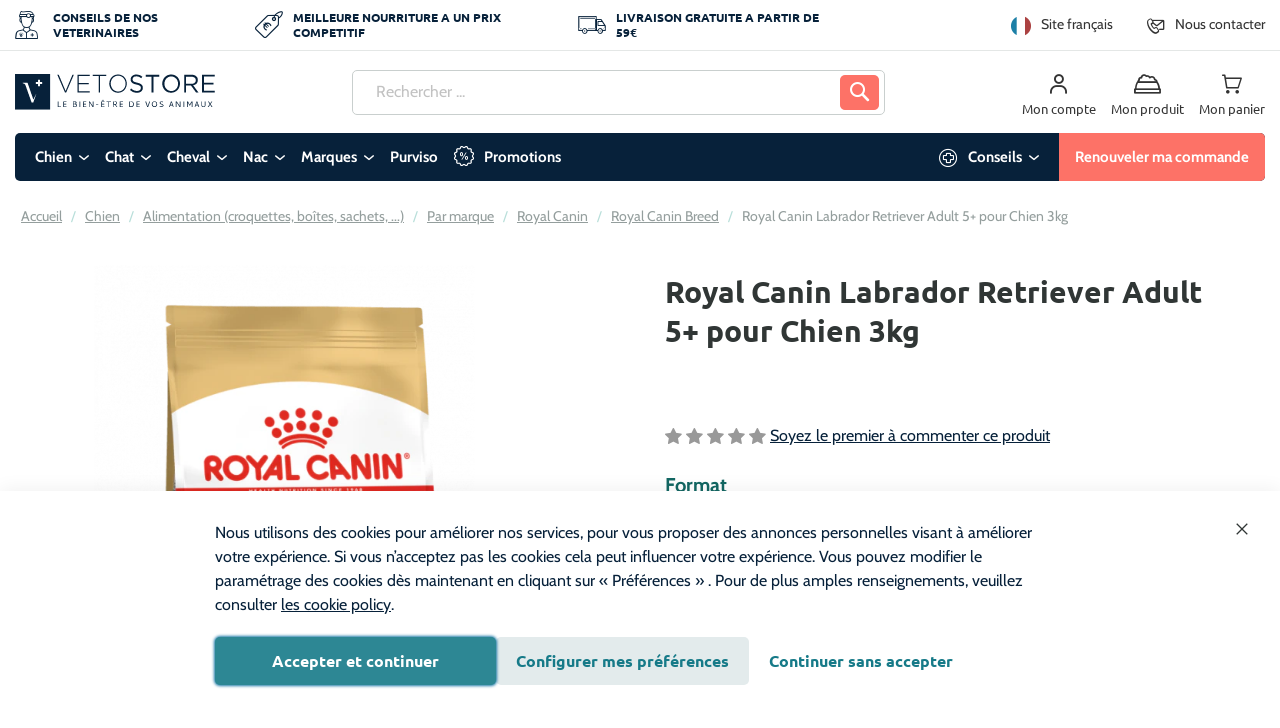

--- FILE ---
content_type: text/html; charset=UTF-8
request_url: https://www.vetostore.com/royal-canin-labrador-retriever-adult-5-3kg
body_size: 59893
content:
<!doctype html>
<html lang="fr">
    <head prefix="og: http://ogp.me/ns# fb: http://ogp.me/ns/fb# product: http://ogp.me/ns/product#">
        <script>
    var LOCALE = 'fr\u002DFR';
    var BASE_URL = 'https\u003A\u002F\u002Fwww.vetostore.com\u002F';
    var require = {
        'baseUrl': 'https\u003A\u002F\u002Fwww.vetostore.com\u002Fstatic\u002Fversion1768982032\u002Ffrontend\u002FPharmapets\u002Fvetostore\u002Ffr_FR'
    };</script>        <meta charset="utf-8"/>
<meta name="title" content="Royal Canin Labrador Retriever Adult 5+ pour Chien 3kg Royal Canin Breed Nutrition | Vetostore"/>
<meta name="description" content="Vente Royal Canin Labrador Retriever Adult 5+ pour Chien 3kg de la marque Royal Canin du laboratoire Royal Canin - En stock, livraison rapide."/>
<meta name="keywords" content="Royal Canin Labrador Retriever Adult 5+ 3kg, Royal Canin Breed Nutrition, Royal Canin,Aliment Sénior, Chien Alimentation Alimentation par Race Croquettes, Sénior , Labrador , Vetostore_FR"/>
<meta name="robots" content="INDEX,FOLLOW"/>
<meta name="viewport" content="width=device-width, initial-scale=1"/>
<meta name="format-detection" content="telephone=no"/>
<title>Royal Canin Labrador Retriever Adult 5+ pour Chien 3kg Royal Canin Breed Nutrition | Vetostore</title>
<link  rel="stylesheet" type="text/css"  media="all" href="https://www.vetostore.com/static/version1768982032/_cache/merged/9111855417386c73cb8b88368dc08cae.min.css" />
<link  rel="stylesheet" type="text/css"  media="all" href="https://www.vetostore.com/static/version1768982032/frontend/Pharmapets/vetostore/fr_FR/Anowave_Ec/css/ec.min.css" />
<link  rel="stylesheet" type="text/css"  media="screen and (min-width: 768px)" href="https://www.vetostore.com/static/version1768982032/frontend/Pharmapets/vetostore/fr_FR/css/styles-l.min.css" />

<link  rel="icon" type="image/x-icon" href="https://www.vetostore.com/static/version1768982032/frontend/Pharmapets/vetostore/fr_FR/Magento_Enterprise/favicon.ico" />
<link  rel="shortcut icon" type="image/x-icon" href="https://www.vetostore.com/static/version1768982032/frontend/Pharmapets/vetostore/fr_FR/Magento_Enterprise/favicon.ico" />
<script  type="text/javascript"  src="https://www.vetostore.com/static/version1768982032/_cache/merged/52e1bbc9e75da4bbf291445685f351a5.min.js"></script>
<link  rel="canonical" href="https://www.vetostore.com/royal-canin-labrador-retriever-adult-5-3kg" />
<link  rel="alternate" hreflang="nl-BE" href="https://www.pharmapets.be/nl/royal-canin-labrador-retriever-adult-5-3kg.html" />
<link  rel="alternate" hreflang="fr-BE" href="https://www.pharmapets.be/fr/royal-canin-labrador-retriever-adult-5-3kg.html" />
<link  rel="alternate" hreflang="nl-NL" href="https://www.pharmapets.nl/royal-canin-labrador-retriever-adult-5-3kg.html" />
<link  rel="alternate" hreflang="fr-FR" href="https://www.vetostore.com/royal-canin-labrador-retriever-adult-5-3kg" />
<script type="text/javascript">window.AVADA_SALES_POP={};</script>
<meta name="msvalidate.01" content="44BB4F800AD40B3A9CC1DF570DE55F67" />
<meta name="google-site-verification" content="p-B54t5VV_EzOmbn3aMpPXZ2d5INz32C6WGvnsfZMnQ" />

<script src="https://app.aiden.cx/webshop/build/aiden-embedded.min.js" async=""></script>

<!-- begin Convert Experiences code-->
<script type="text/javascript" src="//cdn-4.convertexperiments.com/v1/js/10042571-10047192.js"></script>
<!-- end Convert Experiences code -->

        
<!-- BEGIN GTAG CONSENT INIT TAG -->
<script>
    window.dataLayer = window.dataLayer || [];
    function gtag() {
        dataLayer.push(arguments);
    }

    function getCookie (name) {
        let value = "; " + document.cookie;
        let parts = value.split("; " + name + "=");
        if (parts.length === 2) return parts.pop().split(";").shift();
    }

    const hasAllowedCookie = !!getCookie("amcookie_allowed");
    const hasDisallowedCookie = !!getCookie("amcookie_disallowed");

    if (!(hasAllowedCookie || hasDisallowedCookie) || localStorage.getItem("mage-consent-types") === null) {
        const consentTypes = {
                            "ad_storage": "denied",
                            "analytics_storage": "denied",
                            "ad_personalization": "denied",
                            "ad_user_data": "denied",
                        "wait_for_update": 3000
        };

        localStorage.removeItem("mage-consent-types");
        localStorage.setItem("mage-default-consent-types", JSON.stringify(consentTypes));
        gtag("consent", "default", consentTypes);
    } else {
        gtag("consent", "default", JSON.parse(localStorage.getItem("mage-consent-types")));
    }

    dataLayer.push({
        "event": "default_consent"
    });
</script>
<!-- END GTAG CONSENT INIT TAG -->
<script>
    const emarsysSwFileName = 'serviceworker.js';

    navigator.serviceWorker.getRegistrations().then(registrations => {
        if (!Array.isArray(registrations)) { return; }

        for (const registration of registrations) {
            const activeSw = registration.active;

            if (!activeSw) { continue; }

            if (activeSw.scriptURL.includes(emarsysSwFileName)) {
                registration.unregister();
            }
        }
    });
</script><link rel="preload" href="https://www.vetostore.com/static/version1768982032/frontend/Pharmapets/vetostore/fr_FR/fonts/cabin-v18-latin/cabin-v18-latin-regular.woff2" as="font" type="font/woff2" crossorigin="">
<link rel="preload" href="https://www.vetostore.com/static/version1768982032/frontend/Pharmapets/vetostore/fr_FR/fonts/ubuntu-v19-latin/ubuntu-v19-latin-700.woff2" as="font" type="font/woff2" crossorigin="">


<style>


/* cabin-regular - latin */
@font-face {
  font-family: 'Cabin';
  font-style: normal;
  font-weight: 400;
  font-display: swap;
  src: local(''),
       url('https://www.vetostore.com/static/version1768982032/frontend/Pharmapets/vetostore/fr_FR/fonts/cabin-v18-latin/cabin-v18-latin-regular.woff2') format('woff2'), /* Chrome 26+, Opera 23+, Firefox 39+ */
       url('https://www.vetostore.com/static/version1768982032/frontend/Pharmapets/vetostore/fr_FR/fonts/cabin-v18-latin/cabin-v18-latin-regular.woff') format('woff'); /* Chrome 6+, Firefox 3.6+, IE 9+, Safari 5.1+ */
}

/* cabin-700 - latin */
@font-face {
  font-family: 'Cabin';
  font-style: normal;
  font-weight: 700;
  font-display: swap;
  src: local(''),
       url('https://www.vetostore.com/static/version1768982032/frontend/Pharmapets/vetostore/fr_FR/fonts/cabin-v18-latin/cabin-v18-latin-700.woff2') format('woff2'), /* Chrome 26+, Opera 23+, Firefox 39+ */
       url('https://www.vetostore.com/static/version1768982032/frontend/Pharmapets/vetostore/fr_FR/fonts/cabin-v18-latin/cabin-v18-latin-700.woff') format('woff'); /* Chrome 6+, Firefox 3.6+, IE 9+, Safari 5.1+ */
}

/* ubuntu-regular - latin */
@font-face {
  font-family: 'Ubuntu';
  font-style: normal;
  font-weight: 400;
  font-display: swap;
  src: local(''),
       url('https://www.vetostore.com/static/version1768982032/frontend/Pharmapets/vetostore/fr_FR/fonts/ubuntu-v19-latin/ubuntu-v19-latin-regular.woff2') format('woff2'), /* Chrome 26+, Opera 23+, Firefox 39+ */
       url('https://www.vetostore.com/static/version1768982032/frontend/Pharmapets/vetostore/fr_FR/fonts/ubuntu-v19-latin/ubuntu-v19-latin-regular.woff') format('woff'); /* Chrome 6+, Firefox 3.6+, IE 9+, Safari 5.1+ */
}

/* ubuntu-700 - latin */
@font-face {
  font-family: 'Ubuntu';
  font-style: normal;
  font-weight: 700;
  font-display: swap;
  src: local(''),
       url('https://www.vetostore.com/static/version1768982032/frontend/Pharmapets/vetostore/fr_FR/fonts/ubuntu-v19-latin/ubuntu-v19-latin-700.woff2') format('woff2'), /* Chrome 26+, Opera 23+, Firefox 39+ */
       url('https://www.vetostore.com/static/version1768982032/frontend/Pharmapets/vetostore/fr_FR/fonts/ubuntu-v19-latin/ubuntu-v19-latin-700.woff') format('woff'); /* Chrome 6+, Firefox 3.6+, IE 9+, Safari 5.1+ */
}


</style><script>
    const Dependencies = new Proxy({
        _dependencies: {},
        _instances: {},
        init: function (dependencies) {
            for (const [key, clazz] of Object.entries(dependencies)) {
                this._dependencies[key] = clazz;
            }
        },
        export: function (dependencies) {
            this.init(dependencies);

            return dependencies;
        },
        add: function (key, dependency) {
            this.init([{ [key]: dependency }]);
        },
        override: function (overrides) {
            this.init(overrides);
        },
        get: function (dependency) {
            return this._dependencies[dependency];
        }
    }, {
        // Proxied getter, will be a trap for Dependencies['<key>'];
        get(target, prop) {
            const internals = Object.getOwnPropertyNames(target).filter(item => typeof target[item] === 'function');

            if (internals.includes(prop)) {
                return target[prop].bind(target);
            }

            if (typeof target._dependencies[prop] !== 'function') {
                return target._dependencies[prop];
            }

            if (!target._instances[prop]) {
                Object.defineProperty(target._instances, prop, {
                    get() {
                        if (typeof target._dependencies[prop] === 'function') {
                            try { target._dependencies[prop] = new (target._dependencies[prop])(); } catch { }
                        }

                        return target._dependencies[prop];
                    },
                });
            }

            return target._instances[prop];
        }
    });
</script>

<script>
    Dependencies.export({
        '@embla/converter/default': {
            getEmblaContainer: (element) => element.closest('.embla-slider'),
            isValid(element) {
                return this.getEmblaContainer(element).getAttribute('data-embla') !== null
                    && this.getEmblaContainer(element).querySelectorAll('.embla__slide').length > 0;
            },
            parse(element) {
                const container = this.getEmblaContainer(element);
                const json = container.getAttribute('data-embla') ?? '{}';
                const config = json ? JSON.parse(json) : {};

                return {
                    ...config,
                    navigation: container.getAttribute('data-navigation-type') ?? 'none',
                    navigationStyle: container.getAttribute('data-navigation-style') ?? 'bottom',
                };
            }
        },
    });

    Dependencies.export({
        '@embla/converter/product-pagebuilder': {
            strToBool(value) {
                return value === 'true';
            },
            getEmblaContainer(element) {
                return element.closest('[data-content-type="products"][data-appearance="carousel"]');
            },
            isValid(element) {
                return this.getEmblaContainer(element)
                    && this.getEmblaContainer(element).getAttribute('data-appearance') === 'carousel'
                    && this.getEmblaContainer(element).querySelectorAll('.embla__slide').length > 0;
            },
            getNavigationType(container) {
                if (this.strToBool(container.getAttribute('data-show-arrows'))) {
                    return 'chevrons';
                }

                if (this.strToBool(container.getAttribute('data-show-dots'))) {
                    return 'dots';
                }

                return 'none';
            },
            parse(element) {
                const container = this.getEmblaContainer(element);
                const navigationType = this.getNavigationType(container);

                return {
                    // Embla Config
                    loop: this.strToBool(container.getAttribute('data-infinite-loop')),
                    slidesToScroll: 'auto',
                    // Embla Config - Plugin: Autoplay
                    playOnInit: this.strToBool(container.getAttribute('data-autoplay')),
                    delay: this.strToBool(container.getAttribute('data-autoplay-speed')),
                    // Custom Config
                    navigation: navigationType,
                    navigationStyle: navigationType === 'chevrons' ? 'side' : ''
                };
            }
        },
    });

    Dependencies.export({
        '@embla/converter/content-pagebuilder': {
            breakpoints: {
                xs: '(min-width: 375px)',
                sm: '(min-width: 640px)',
                md: '(min-width: 768px)',
                lg: '(min-width: 1024px)',
                xl: '(min-width: 1440px)'
            },
            mapper: {
                'item-scroll': 'slidesToScroll',
                'infinite-scroll': 'loop'
            },
            strToBool(value) {
                return value === 'true';
            },
            getConfig(container) {
                return JSON.parse(container.getAttribute('data-resp-config') ?? '{}');
            },
            getEmblaContainer(element) {
                return element.closest('[data-content-type="slider-group"]');
            },
            isValid(element) {
                return this.getEmblaContainer(element) && this.getEmblaContainer(element).getAttribute('data-resp-config') !== null;
            },
            generateResponsiveOptions(container) {
                const allowlist = Object.entries(this.mapper);
                const config = this.getConfig(container);
                const entries = Object.entries(config);

                return entries.reduce((accumulator, [key, value]) => {
                    for (const [ item, mappedItem ] of allowlist) {
                        if (!key.includes(item)) {
                            continue;
                        }

                        for (const [breakpoint, mediaquery] of Object.entries(this.breakpoints)) {
                            if (key.includes(breakpoint)) {
                                if (!accumulator.breakpoints[mediaquery]) {
                                    accumulator.breakpoints[mediaquery] = {};
                                }

                                accumulator.breakpoints[mediaquery][mappedItem] = value;
                            }
                        }
                    }

                    return accumulator;
                }, { breakpoints: {} });
            },
            parse(element) {
                const container = this.getEmblaContainer(element);
                const config = this.getConfig(container);

                return {
                    // Embla Config
                    slidesToScroll: config['all:item-scroll'] ?? 'auto',
                    loop: config['all:infinite-scroll'] ?? false,
                    // Embla Config - Plugin: Autoplay
                    playOnInit: null,
                    delay: null,
                    // Custom Config
                    navigation: container.getAttribute('data-navigation-type') ?? 'none',
                    navigationStyle: container.getAttribute('data-navigation-style') ?? 'bottom',
                    // Custom Config - Responsive -> We convert the responsive util classes to JS config
                    ... this.generateResponsiveOptions(container)
                };
            }
        },
    });

    // Note: Chevrons and Arrows are the same, but the icon is different
    Dependencies.export({
        '@embla/navigation/arrows': {
            isValid(config) {
                return config.navigation === 'arrows' | config.navigation === 'chevrons';
            },
            create(parent) {
                const controls = document.createElement('div');
                controls.classList.add('embla__controls');
                controls.classList.add('embla__controls--arrows');
                const buttons = document.createElement('div');
                buttons.classList.add('embla__buttons');

                const prevButton = document.createElement('button');
                prevButton.classList.add('embla__button');
                prevButton.classList.add('embla__button--prev');
                prevButton.setAttribute('type', 'button');

                const nextButton = document.createElement('button');
                nextButton.classList.add('embla__button');
                nextButton.classList.add('embla__button--next');
                nextButton.setAttribute('type', 'button');

                buttons.appendChild(prevButton);
                buttons.appendChild(nextButton);
                controls.appendChild(buttons);
                parent.appendChild(controls);
            },
            render(emblaApi, rootNode) {
                const addTogglePrevNextBtnsActive = (emblaApi, prevBtn, nextBtn) => {
                    const togglePrevNextBtnsState = () => {
                        if (emblaApi.canScrollPrev()) prevBtn.removeAttribute('disabled')
                        else prevBtn.setAttribute('disabled', 'disabled')

                        if (emblaApi.canScrollNext()) nextBtn.removeAttribute('disabled')
                        else nextBtn.setAttribute('disabled', 'disabled')
                    }

                    emblaApi
                        .on('select', togglePrevNextBtnsState)
                        .on('init', togglePrevNextBtnsState)
                        .on('reInit', togglePrevNextBtnsState)

                    return () => {
                        prevBtn.removeAttribute('disabled')
                        nextBtn.removeAttribute('disabled')
                    }
                }

                const addPrevNextBtnsClickHandlers = (emblaApi, prevBtn, nextBtn) => {
                    const scrollPrev = () => {
                        emblaApi.scrollPrev()
                    }
                    const scrollNext = () => {
                        emblaApi.scrollNext()
                    }
                    prevBtn.addEventListener('click', scrollPrev, false)
                    nextBtn.addEventListener('click', scrollNext, false)

                    const removeTogglePrevNextBtnsActive = addTogglePrevNextBtnsActive(
                        emblaApi,
                        prevBtn,
                        nextBtn
                    )

                    return () => {
                        removeTogglePrevNextBtnsActive()
                        prevBtn.removeEventListener('click', scrollPrev, false)
                        nextBtn.removeEventListener('click', scrollNext, false)
                    }
                }

                const prevBtnNode = rootNode.querySelector('.embla__button--prev')
                const nextBtnNode = rootNode.querySelector('.embla__button--next')

                if (prevBtnNode && nextBtnNode) {
                    const removePrevNextBtnsClickHandlers = addPrevNextBtnsClickHandlers(
                        emblaApi,
                        prevBtnNode,
                        nextBtnNode
                    );

                    emblaApi.on('destroy', removePrevNextBtnsClickHandlers)
                }
            }
        },
    });

    Dependencies.export({
        // ArrowNavigation: Dependencies['@embla/navigation/side-arrow'],
        '@embla/navigation/dots': {
            isValid(config) {
                return config.navigation === 'dots';
            },
            create(parent) {
                const dots = document.createElement('div');
                dots.classList.add('embla__controls');
                dots.classList.add('embla__controls--dots');
                dots.innerHTML = '<div class="embla__dots"></div>';
                parent.appendChild(dots);
            },
            render(emblaApi, rootNode) {
                const dotsNode = rootNode.querySelector('.embla__dots');

                const addDotBtnsAndClickHandlers = (emblaApi, dotsNode) => {
                    let dotNodes = []

                    const addDotBtnsWithClickHandlers = () => {
                        dotsNode.innerHTML = emblaApi
                            .scrollSnapList()
                            .map(() => '<button class="embla__dot" type="button"></button>')
                            .join('')

                        const scrollTo = (index) => {
                            emblaApi.scrollTo(index)
                        }

                        dotNodes = Array.from(dotsNode.querySelectorAll('.embla__dot'))
                        dotNodes.forEach((dotNode, index) => {
                            dotNode.addEventListener('click', () => scrollTo(index), false)
                        })
                    }

                    const toggleDotBtnsActive = () => {
                        const previous = emblaApi.previousScrollSnap()
                        const selected = emblaApi.selectedScrollSnap()
                        dotNodes[previous].classList.remove('embla__dot--selected')
                        dotNodes[selected].classList.add('embla__dot--selected')
                    }

                    emblaApi
                        .on('init', addDotBtnsWithClickHandlers)
                        .on('reInit', addDotBtnsWithClickHandlers)
                        .on('init', toggleDotBtnsActive)
                        .on('reInit', toggleDotBtnsActive)
                        .on('select', toggleDotBtnsActive)

                    return () => {
                        dotsNode.innerHTML = ''
                    }
                }

                const removeDotBtnsAndClickHandlers = addDotBtnsAndClickHandlers(
                    emblaApi,
                    dotsNode
                );

                emblaApi.on('destroy', removeDotBtnsAndClickHandlers)
            }
        },
    });

    Dependencies.export({
        '@embla/navigation/none': {
            isValid(config) {
                return config.navigation === 'none';
            },
            render(emblaApi, rootNode) {
                /** Do nothing */
            }
        },
    });

    Dependencies.export({
        '@embla/hook/disable-when-not-enough-slides': {
            exec(emblaApi, parent) {
                if (/* options?.hideArrowsWhenNoScroll && */
                    emblaApi.canScrollPrev() === false && emblaApi.canScrollNext() === false) {
                    parent.querySelector('.embla__controls').style.display = 'none';
                    emblaApi.reInit({
                        active: false,
                        dragFree: true
                    });
                }
            }
        },
    });

    Dependencies.export({
        '@embla/hook/add-class-when-last-row': {
            exec(emblaApi, parent) {
                emblaApi.on('select', () => {
                    if (!emblaApi.canScrollNext()) {
                        parent.classList.add('is-showing-last-row');
                    } else {
                        parent.classList.remove('is-showing-last-row');
                    }
                })
            }
        },
    });

    Dependencies.export({
        '@embla/hook/add-extra-padding-to-last-slide-when-looping': {
            debounce(func, timeout = 300){
                let timer;
                return (...args) => {
                    clearTimeout(timer);
                    timer = setTimeout(() => { func.apply(this, args); }, timeout);
                };
            },
            getActiveConfig(config) {
                const key = Object.keys(config.breakpoints).findLast(key => window.matchMedia(key).matches);
                const current = config.breakpoints[key];

                console.log('resized with new config additionals', key, current)

                return {
                    ... config,
                    ... current
                }
            },
            // Note: The reInit will force the slider to the first position when changing size
            setLooperClassName(config, emblaApi, parent) {
                const activeConfig = this.getActiveConfig(config);

                if (activeConfig.loop) parent.classList.add('embla--loop');
                else parent.classList.remove('embla--loop');

                emblaApi.reInit(config);
            },
            exec(emblaApi, parent) {
                const config = emblaApi.internalEngine().options;
                this.setLooperClassName(config, emblaApi, parent);

                window.addEventListener('resize', this.debounce(() => {
                    this.setLooperClassName(config, emblaApi, parent);
                }, 1000))
            }
        },
    });
</script>
<script type="module">
    import EmblaCarousel from "https://www.vetostore.com/static/version1768982032/frontend/Pharmapets/vetostore/fr_FR/StudioEmma_EmblaSlider/js/esm/vendor/embla-carousel.min.js";

    const canRenderSlider = (config, element) => {

        // Note: only check if it is the Boolean false, if undefined or null the config hasn't been passed through
        if ((config.active === false)) {
            return false;
        }

        if (element.closest('[data-content-type="products"][data-appearance="grid"]')) {
            return false;
        }

        return true;
    }

    Dependencies.export({
        '@embla/base/bootstrap': {
            // Note: converters 'isValid' method will run in the defined order
            converters: [
                Dependencies['@embla/converter/product-pagebuilder'],
                Dependencies['@embla/converter/content-pagebuilder'],
                Dependencies['@embla/converter/default'],
            ],
            renderers: {
                navigation: [
                    Dependencies['@embla/navigation/arrows'],
                    Dependencies['@embla/navigation/dots'],
                    Dependencies['@embla/navigation/none']
                ]
            },
            hooks: {
                bootstrap: [],
                api: [
                    Dependencies['@embla/hook/disable-when-not-enough-slides'],
                    Dependencies['@embla/hook/add-class-when-last-row'],
                    Dependencies['@embla/hook/add-extra-padding-to-last-slide-when-looping'],
                ]
            },
            config: {
                container: '.embla__container', slidesToScroll: 1, align: 'start', loop: false, /* Default - Embla config */
            },
            renderEmbla(emblaViewport) {
                const converter = this.converters.find(converter => converter.isValid(emblaViewport));

                if (!converter) {
                    throw Error('No valid converter found, please configure your HTML correctly');
                }

                const config = converter.parse(emblaViewport);

                // TODO: where to move this - bootstrap hook?
                if (!canRenderSlider(config, emblaViewport)) {
                    return;
                }

                const rootNode = emblaViewport.closest('.embla-slider');
                const options = {
                    ... this.config,
                    ...config
                };

                if (options.loop) {
                    rootNode.classList.add('embla--loop');
                }

                const renderer = this.renderers.navigation.find(navigationRenderer => navigationRenderer.isValid(options));

                if (!renderer) {
                    throw Error('No valid navigation renderer found, please configure your HTML correctly');
                }

                renderer.create(rootNode);

                const emblaApi = EmblaCarousel(emblaViewport, options);

                for (const hook of this.hooks.api) {
                    hook.exec(emblaApi, rootNode);
                }

                renderer.render(emblaApi, rootNode);
            },
            initialize() {
                document.querySelectorAll('.embla__viewport').forEach(this.renderEmbla.bind(this));
            }
        },
    });

    Dependencies['@embla/base/bootstrap'].initialize();
</script>    <script type="text/x-magento-init">
        {
            "*": {
                "Magento_PageCache/js/form-key-provider": {
                    "isPaginationCacheEnabled":
                        0                }
            }
        }
    </script>
<script data-ommit="true" nonce="eWl3czQ3YzJsZGluMnFoOWI4MTR4ZDU0cGxiMWc4OWY="></script>

<script data-ommit="true" nonce="eWl3czQ3YzJsZGluMnFoOWI4MTR4ZDU0cGxiMWc4OWY=">

	window.dataLayer = window.dataLayer || [];

		
	window.AEC = window.AEC || { version: "104.0.6"	};

		
	AEC.Const = 
	{
		TIMING_CATEGORY_ADD_TO_CART:		'Add To Cart Time',
		TIMING_CATEGORY_REMOVE_FROM_CART:	'Remove From Cart Time',
		TIMING_CATEGORY_PRODUCT_CLICK:		'Product Detail Click Time',
		TIMING_CATEGORY_CHECKOUT:			'Checkout Time',
		TIMING_CATEGORY_CHECKOUT_STEP:		'Checkout Step Time',
		TIMING_CATEGORY_PRODUCT_WISHLIST:	'Add to Wishlist Time',
		TIMING_CATEGORY_PRODUCT_COMPARE:	'Add to Compare Time'
	};

	AEC.Const.URL 					= 'https://www.vetostore.com/';
	AEC.Const.VARIANT_DELIMITER 	= '-';
	AEC.Const.VARIANT_DELIMITER_ATT = ':';

		
	AEC.Const.CHECKOUT_STEP_SHIPPING 	= 1;
	AEC.Const.CHECKOUT_STEP_PAYMENT  	= 2;
	AEC.Const.CHECKOUT_STEP_ORDER  		= 3;

		
	AEC.Const.DIMENSION_SEARCH = 18;

	
	AEC.Const.COOKIE_DIRECTIVE 								= false;
	AEC.Const.COOKIE_DIRECTIVE_SEGMENT_MODE 				= false;
	AEC.Const.COOKIE_DIRECTIVE_SEGMENT_MODE_EVENTS			= ["cookieConsentGranted"];	
	AEC.Const.COOKIE_DIRECTIVE_CONSENT_GRANTED_EVENT 		= "cookieConsentGranted";
	AEC.Const.COOKIE_DIRECTIVE_CONSENT_DECLINE_EVENT 		= "cookieConsentDeclined";

		
	AEC.Const.COOKIE_DIRECTIVE_CONSENT_GRANTED = AEC.CookieConsent.getConsent("cookieConsentGranted");


	
	AEC.Const.COOKIE_DIRECTIVE_OVERRIDE_DECLINE = false;
	
		
	AEC.Const.CATALOG_CATEGORY_ADD_TO_CART_REDIRECT_EVENT = "catalogCategoryAddToCartRedirect";

		
	AEC.Message = 
	{
		confirm: 			 false,
		confirmRemoveTitle:  "Êtes-vous sûr(e) ?",
		confirmRemove: 		 "Êtes-vous sûr(e) de vouloir retirer cet article du panier ?"
	};
			
	AEC.storeName 			= "Français - Vetostore";
	AEC.currencyCode	 	= "EUR";
	AEC.useDefaultValues 	= false;
	AEC.facebook 			= false;
	AEC.facebookInitParams 	= [];

		
	AEC.SUPER = [];

		
	AEC.CONFIGURABLE_SIMPLES = [];

	
	AEC.BUNDLE = {"bundles":[],"options":[]};

	
	AEC.localStorage = true;

		
	AEC.summary = false;

	
	AEC.reset = false;

	
	AEC.tax = 1;

	
	AEC.simples = false;
	
</script>
<script data-ommit="true" nonce="eWl3czQ3YzJsZGluMnFoOWI4MTR4ZDU0cGxiMWc4OWY=">

    (summary => 
    {
    	if (summary)
    	{
        	let getSummary = (event) => 
        	{
            	AEC.Request.post("https:\/\/www.vetostore.com\/datalayer\/index\/cart\/",{ event:event }, (response) => 
            	{
                	dataLayer.push(response);
               	});
            };

            ['ec.cookie.remove.item.data','ec.cookie.update.item.data','ec.cookie.add.data'].forEach(event => 
            {
            	AEC.EventDispatcher.on(event, (event => 
            	{
                	return () => 
                	{
                    	setTimeout(() => { getSummary(event); }, 2000);
                    };
                })(event));
            });
    	}
    })(AEC.summary);
    
</script><script data-ommit="true" nonce="eWl3czQ3YzJsZGluMnFoOWI4MTR4ZDU0cGxiMWc4OWY=">

		
	window.dataLayer = window.dataLayer || [];

	
		
	var dataLayerTransport = (function()
	{
		var data = [];
		
		return {
			data:[],
			push: function(data)
			{
				this.data.push(data);
				
				return this;
			},
			serialize: function()
			{
				return this.data;
			}
		}	
	})();
	
</script><script data-ommit="true" nonce="eWl3czQ3YzJsZGluMnFoOWI4MTR4ZDU0cGxiMWc4OWY=">

	/* Dynamic remarketing */
	window.google_tag_params = window.google_tag_params || {};

	/* Default pagetype */
	window.google_tag_params.ecomm_pagetype = 'product';

	/* Grouped products collection */
	window.G = [];

	/**
	 * Global revenue 
	 */
	window.revenue = 0;

	/**
	 * DoubleClick
	 */
	window.DoubleClick = 
	{
		DoubleClickRevenue:	 	0,
		DoubleClickTransaction: 0,
		DoubleClickQuantity: 	0
	};
	
	
	AEC.Cookie.visitor({"visitorLoginState":"Logged out","visitorLifetimeValue":0,"visitorExistingCustomer":"Non","visitorType":"NOT LOGGED IN","currentStore":"Français - Vetostore"}).push(dataLayer, false);

		
	dataLayer.push({ pageType: "product"});
	
</script>

<!-- Google Tag Manager -->
<script nonce="eWl3czQ3YzJsZGluMnFoOWI4MTR4ZDU0cGxiMWc4OWY=">(function(w,d,s,l,i){w[l]=w[l]||[];w[l].push({'gtm.start':
new Date().getTime(),event:'gtm.js'});var f=d.getElementsByTagName(s)[0],
j=d.createElement(s),dl=l!='dataLayer'?'&l='+l:'';j.async=true;j.nonce='eWl3czQ3YzJsZGluMnFoOWI4MTR4ZDU0cGxiMWc4OWY=';j.src=
'https://www.googletagmanager.com/gtm.js?id='+i+dl;f.parentNode.insertBefore(j,f);
})(window,document,'script','dataLayer','GTM-N39V3LM');</script>
<!-- End Google Tag Manager -->
<script data-ommit="true" nonce="eWl3czQ3YzJsZGluMnFoOWI4MTR4ZDU0cGxiMWc4OWY=">

    	
</script>
<script data-ommit="true" nonce="eWl3czQ3YzJsZGluMnFoOWI4MTR4ZDU0cGxiMWc4OWY=">AEC.Bind.apply({"performance":false})</script>

        <link rel="prefetch" as="script" href="https://www.vetostore.com/static/version1768982032/frontend/Pharmapets/vetostore/fr_FR/magepack/bundle-core.min.js"></script>
    
        <link rel="prefetch" as="script" href="https://www.vetostore.com/static/version1768982032/frontend/Pharmapets/vetostore/fr_FR/magepack/bundle-common.min.js"></script>
    
        <link rel="prefetch" as="script" href="https://www.vetostore.com/static/version1768982032/frontend/Pharmapets/vetostore/fr_FR/magepack/bundle-product.min.js"></script>
    
    
<script type="text/x-magento-init">
    {
        "*": {
             "widgetfloat":
                        {
                            "scriptfloatEnable":"0",
                            "scriptfloat":""
                        }
        }
    }
</script><link rel="apple-touch-icon" sizes="180x180" href="https://www.vetostore.com/static/version1768982032/frontend/Pharmapets/vetostore/fr_FR/Magento_Theme/images/icons/apple-touch-icon.png">
<link rel="icon" type="image/png" sizes="32x32" href="https://www.vetostore.com/static/version1768982032/frontend/Pharmapets/vetostore/fr_FR/Magento_Theme/images/icons/favicon-32x32.png">
<link rel="icon" type="image/png" sizes="16x16" href="https://www.vetostore.com/static/version1768982032/frontend/Pharmapets/vetostore/fr_FR/Magento_Theme/images/icons/favicon-16x16.png">
<link rel="manifest" href="https://www.vetostore.com/static/version1768982032/frontend/Pharmapets/vetostore/fr_FR/Magento_Theme/images/icons/site.webmanifest">
<link rel="mask-icon" href="https://www.vetostore.com/static/version1768982032/frontend/Pharmapets/vetostore/fr_FR/Magento_Theme/images/icons/safari-pinned-tab.svg" color="#001f39">
<meta name="msapplication-TileColor" content="#001f39">
<meta name="theme-color" content="#ffffff">
<meta property="og:type" content="product.item"/>
<meta property="og:title" content="Royal Canin Labrador Retriever Adult 5+ pour Chien 3kg"/>
<meta property="og:description" content="Vente Royal Canin Labrador Retriever Adult 5+ pour Chien 3kg de la marque Royal Canin du laboratoire Royal Canin - En stock, livraison rapide."/>
<meta property="og:url" content="https://www.vetostore.com/royal-canin-labrador-retriever-adult-5-3kg"/>
<meta property="product:price:amount" content="28.89"/>
<meta property="product:price:currency" content="EUR"/>
<meta property="og:image" content="https://pharmapets.imgix.net/media/catalog/product/cache/2c3cbac0fa337bb18ffbb4b945db5cba/2/6/267881515b21faa0e1c205ebf7d87b5e60a094a6f083ea85dbcba2f4e520475a.jpeg?auto=format"/>
<meta property="og:image:width" content="265"/>
<meta property="og:image:height" content="265"/>
<meta property="product:retailer_item_id" content="rc_1239493"/>
<meta property="product:brand" content="Royal Canin"/>
<meta property="og:site_name" content="Vetostore"/>
<meta property="product:category" content="Ageing Care"/>
<meta property="product:availability" content="in stock"/>
<script type="application/ld+json">{"@context":"http:\/\/schema.org","@type":"WebSite","url":"https:\/\/www.vetostore.com\/","name":"Vetostore","about":"Votre animalerie en ligne pour chien, chat, cheval et rongeurs. Les meilleurs prix sur les croquettes v\u00e9t\u00e9rinaires, nourritures, accessoires et jouets pour animaux. Avis et conseils v\u00e9t\u00e9rinaires"}</script><script type="application/ld+json">{"@context":"http:\/\/schema.org","@type":"PetStore","@id":"https:\/\/www.vetostore.com\/","name":"Vetostore","description":"Votre animalerie en ligne pour chien, chat, cheval et rongeurs. Les meilleurs prix sur les croquettes v\u00e9t\u00e9rinaires, nourritures, accessoires et jouets pour animaux. Avis et conseils v\u00e9t\u00e9rinaires","telephone":"09 72 28 53 29","address":{"@type":"PostalAddress","addressCountry":"","addressLocality":"France","addressRegion":"Villiers-Saint-Fr\u00e9d\u00e9ric","streetAddress":"3 rue de Saint-Germain","postalCode":"78640"},"sameAs":[["https:\/\/www.facebook.com\/vetostore\/"]],"image":"https:\/\/pharmapets.imgix.net\/media\/seller_image\/","priceRange":"\u20ac1-200","url":"https:\/\/www.vetostore.com\/"}</script><script type="application/ld+json">{"@context":"http:\/\/schema.org","@type":"BreadcrumbList","itemListElement":[{"@type":"ListItem","item":{"@id":"https:\/\/www.vetostore.com\/chien","name":"Chien"},"position":1},{"@type":"ListItem","item":{"@id":"https:\/\/www.vetostore.com\/chien\/croquette","name":"Alimentation (croquettes, bo\u00eetes, sachets, ...)"},"position":2},{"@type":"ListItem","item":{"@id":"https:\/\/www.vetostore.com\/chien\/croquette\/marques","name":"Par marque"},"position":3},{"@type":"ListItem","item":{"@id":"https:\/\/www.vetostore.com\/chien\/croquette\/marques\/royal-canin","name":"Royal Canin"},"position":4},{"@type":"ListItem","item":{"@id":"https:\/\/www.vetostore.com\/chien\/croquette\/marques\/royal-canin\/royal-canin-breed","name":"Royal Canin Breed"},"position":5},{"@type":"ListItem","item":{"@id":"https:\/\/www.vetostore.com\/royal-canin-labrador-retriever-adult-5-3kg","name":"Royal Canin Labrador Retriever Adult 5+ pour Chien 3kg"},"position":6}]}</script><script type="application/ld+json">{"@context":"http:\/\/schema.org","@type":"Product","name":"Royal Canin Labrador Retriever Adult 5+ pour Chien 3kg","description":"Vente Royal Canin Labrador Retriever Adult 5+ pour Chien 3kg de la marque Royal Canin du laboratoire Royal Canin - En stock, livraison rapide.","image":"https:\/\/pharmapets.imgix.net\/media\/catalog\/product\/cache\/2c3cbac0fa337bb18ffbb4b945db5cba\/2\/6\/267881515b21faa0e1c205ebf7d87b5e60a094a6f083ea85dbcba2f4e520475a.jpeg?auto=format","offers":{"@type":"http:\/\/schema.org\/Offer","price":28.89,"url":"https:\/\/www.vetostore.com\/royal-canin-labrador-retriever-adult-5-3kg","priceCurrency":"EUR","availability":"http:\/\/schema.org\/InStock","shippingDetails":{"deliveryTime":{"businessDays":{"@type":"OpeningHoursSpecification","dayOfWeek":[""]},"@type":"ShippingDeliveryTime"},"@type":"OfferShippingDetails"}},"productID":"rc_1239493","brand":"Royal Canin","sku":"rc_1239493","category":"Ageing Care"}</script><script type="application/ld+json">{"@context":"http:\/\/schema.org\/","@type":"WebPage","speakable":{"@type":"SpeakableSpecification","cssSelector":[".description"],"xpath":["\/html\/head\/title"]}}</script>
<style>
        #confirmBox,
    .am-related-title > .am-title {
        background-color: #FFFFFF;
    }
    
        #confirmBox a,
    #confirmBox a:hover,
    #confirmBox a:active,
    #confirmBox .amrelated-confirm-header {
        color: #167b88;
    }
    
        .amcart-confirm-buttons .button {
        color: #FFFFFF;
    }
    
        .amcart-confirm-buttons .am-btn-left {
        background-color: #167b88;
    }
    
        .amcart-confirm-buttons .am-btn-right {
        background-color: #167b88;
    }
    
        .amcart-confirm-buttons,
    .amcart-confirm-buttons .checkout,
    .amcart-confirm-buttons .checkout:hover,
    .amcart-confirm-buttons .checkout:active,
    .amcart-message-box,
    .am-related-box,
    #am-a-count,
    #am-a-count:visited,
    .am-related-title > .am-title {
        color: #000000000000;
    }
    </style>
<style>
	.ec-gtm-cookie-directive > div { background: #ffffff; color: #000000; -webkit-border-radius: 8px; -moz-border-radius: 8px; -ms-border-radius: 8px; -o-border-radius: 8px; border-radius: 8px;  }
	.ec-gtm-cookie-directive > div > div > div a.action.accept,
    .ec-gtm-cookie-directive > div > div > div a.action.accept-all { color: #8bc53f; }
	.ec-gtm-cookie-directive > div > div > div a.action.refuse,
    .ec-gtm-cookie-directive > div > div > div a.action.customize { color: #000000; }
	.ec-gtm-cookie-directive > div > div > div .ec-gtm-cookie-directive-note-toggle { color: #8bc53f; }
    .ec-gtm-cookie-directive-segments { background: #ffffff; }
    .ec-gtm-cookie-directive-segments > div input[type="checkbox"] + label:before { border:1px solid #000000; }  
</style><link rel="preconnect" href="https://pharmapets.imgix.net/media/">
    </head>
    <body data-container="body"
          data-mage-init='{"loaderAjax": {}, "loader": { "icon": "https://www.vetostore.com/static/version1768982032/frontend/Pharmapets/vetostore/fr_FR/images/loader-2.gif"}}'
        class="calculated-handle-catalog_product_view_type_subscription product-simple catalog-product-subscription-view catalog-product-view product-royal-canin-labrador-retriever-adult-5-3kg am-tabs-view page-layout-1column" id="html-body">
        <script type="text/x-magento-init">
{
"*": {
"Magento_PageBuilder/js/widget-initializer": {
"config": {"[data-content-type=\"slider\"][data-appearance=\"default\"]":{"Magento_PageBuilder\/js\/content-type\/slider\/appearance\/default\/widget":false},"[data-content-type=\"map\"]":{"Magento_PageBuilder\/js\/content-type\/map\/appearance\/default\/widget":false},"[data-content-type=\"row\"]":{"Magento_PageBuilder\/js\/content-type\/row\/appearance\/default\/widget":false},"[data-content-type=\"tabs\"]":{"Magento_PageBuilder\/js\/content-type\/tabs\/appearance\/default\/widget":false},"[data-content-type=\"slide\"]":{"Magento_PageBuilder\/js\/content-type\/slide\/appearance\/default\/widget":{"buttonSelector":".pagebuilder-slide-button","showOverlay":"hover","dataRole":"slide"}},"[data-content-type=\"banner\"]":{"Magento_PageBuilder\/js\/content-type\/banner\/appearance\/default\/widget":{"buttonSelector":".pagebuilder-banner-button","showOverlay":"hover","dataRole":"banner"}},"[data-content-type=\"buttons\"]":{"Magento_PageBuilder\/js\/content-type\/buttons\/appearance\/inline\/widget":false},"[data-content-type=\"products\"][data-appearance=\"carousel\"]":{"Magento_PageBuilder\/js\/content-type\/products\/appearance\/carousel\/widget":false}},
"breakpoints": {"desktop":{"label":"Desktop","stage":true,"default":true,"class":"desktop-switcher","icon":"Magento_PageBuilder::css\/images\/switcher\/switcher-desktop.svg","conditions":{"min-width":"1024px"},"options":{"products":{"default":{"slidesToShow":"5"}}}},"tablet":{"conditions":{"max-width":"1024px","min-width":"768px"},"options":{"products":{"default":{"slidesToShow":"4"},"continuous":{"slidesToShow":"3"}}}},"mobile":{"label":"Mobile","stage":true,"class":"mobile-switcher","icon":"Magento_PageBuilder::css\/images\/switcher\/switcher-mobile.svg","media":"only screen and (max-width: 768px)","conditions":{"max-width":"768px","min-width":"640px"},"options":{"products":{"default":{"slidesToShow":"3"}}}},"mobile-small":{"conditions":{"max-width":"640px"},"options":{"products":{"default":{"slidesToShow":"2"},"continuous":{"slidesToShow":"1"}}}}} }
}
}
</script>
<div
class="ambanners ambanner-10"
data-position="10"
data-bannerid=""
data-role="amasty-banner-container"
></div>
<div class="cookie-status-message" id="cookie-status">
The store will not work correctly when cookies are disabled.</div>
<script type="text&#x2F;javascript">document.querySelector("#cookie-status").style.display = "none";</script>
<script type="text/x-magento-init">
{
"*": {
"cookieStatus": {}
}
}
</script>
<script type="text/x-magento-init">
{
"*": {
"mage/cookies": {
"expires": null,
"path": "\u002F",
"domain": ".www.vetostore.com",
"secure": true,
"lifetime": "86400"
}
}
}
</script>
<noscript>
<div class="message global noscript">
<div class="content">
<p>
<strong>Javascript est désactivé dans votre navigateur.</strong>
<span>
Pour une meilleure expérience sur notre site, assurez-vous d’activer JavaScript dans votre navigateur. </span>
</p>
</div>
</div>
</noscript>
<script>
window.cookiesConfig = window.cookiesConfig || {};
window.cookiesConfig.secure = true;
</script><script> require.config({
map: {
'*': {
wysiwygAdapter: 'mage/adminhtml/wysiwyg/tiny_mce/tinymceAdapter'
}
}
});</script><script> require.config({
paths: {
googleMaps: 'https\u003A\u002F\u002Fmaps.googleapis.com\u002Fmaps\u002Fapi\u002Fjs\u003Fv\u003D3.53\u0026key\u003D'
},
config: {
'Magento_PageBuilder/js/utils/map': {
style: '',
},
'Magento_PageBuilder/js/content-type/map/preview': {
apiKey: '',
apiKeyErrorMessage: 'You\u0020must\u0020provide\u0020a\u0020valid\u0020\u003Ca\u0020href\u003D\u0027https\u003A\u002F\u002Fwww.vetostore.com\u002Fadminhtml\u002Fsystem_config\u002Fedit\u002Fsection\u002Fcms\u002F\u0023cms_pagebuilder\u0027\u0020target\u003D\u0027_blank\u0027\u003EGoogle\u0020Maps\u0020API\u0020key\u003C\u002Fa\u003E\u0020to\u0020use\u0020a\u0020map.'
},
'Magento_PageBuilder/js/form/element/map': {
apiKey: '',
apiKeyErrorMessage: 'You\u0020must\u0020provide\u0020a\u0020valid\u0020\u003Ca\u0020href\u003D\u0027https\u003A\u002F\u002Fwww.vetostore.com\u002Fadminhtml\u002Fsystem_config\u002Fedit\u002Fsection\u002Fcms\u002F\u0023cms_pagebuilder\u0027\u0020target\u003D\u0027_blank\u0027\u003EGoogle\u0020Maps\u0020API\u0020key\u003C\u002Fa\u003E\u0020to\u0020use\u0020a\u0020map.'
},
}
});</script><script>
require.config({
shim: {
'Magento_PageBuilder/js/utils/map': {
deps: ['googleMaps']
}
}
});</script>
<script type="text&#x2F;javascript">window.isGdprCookieEnabled = true;
require(['Amasty_GdprFrontendUi/js/modal-show'], function (modalConfigInit) {
modalConfigInit({"isDeclineEnabled":1,"barLocation":0,"policyText":"Nous utilisons des cookies pour am\u00e9liorer nos services, pour vous proposer des annonces personnelles visant \u00e0 am\u00e9liorer votre exp\u00e9rience. Si vous n\u2019acceptez pas les cookies cela peut influencer votre exp\u00e9rience. Vous pouvez modifier le param\u00e9trage des cookies d\u00e8s maintenant en cliquant sur \u00ab Pr\u00e9f\u00e9rences \u00bb . Pour de plus amples renseignements, veuillez consulter <a href=\"\/cookie-policy-vetostore\">les cookie policy<\/a>.","firstShowProcess":"0","cssConfig":{"backgroundColor":null,"policyTextColor":null,"textColor":null,"titleColor":null,"linksColor":null,"acceptBtnColor":"#167A88","acceptBtnColorHover":"#FFFFFF","acceptBtnTextColor":"#FFFFFF","acceptBtnTextColorHover":"#167A88","acceptBtnOrder":"1","allowBtnTextColor":"#167A88","allowBtnTextColorHover":"#FFFFFF","allowBtnColor":"#E3EBEC","allowBtnColorHover":"#167A88","allowBtnOrder":"2","declineBtnTextColorHover":"#000000","declineBtnColorHover":null,"declineBtnTextColor":null,"declineBtnColor":null,"declineBtnOrder":"3"},"isPopup":false,"isModal":false,"className":"amgdprjs-bar-template","buttons":[{"label":"Accepter et continuer","dataJs":"accept","class":"-allow -save","action":"allowCookies"},{"label":"Configurer mes pr\u00e9f\u00e9rences","dataJs":"settings","class":"-settings"},{"label":"Continuer sans accepter","dataJs":"decline","class":"-decline","action":"declineCookie"}],"template":"<div role=\"alertdialog\"\n tabindex=\"-1\"\n class=\"modal-popup _show amgdprcookie-bar-container <% if (data.isPopup) { %>-popup<% } %>\" data-amcookie-js=\"bar\">\n <span tabindex=\"0\" class=\"amgdprcookie-focus-guard\" data-focus-to=\"last\"><\/span>\n <button class=\"action-close\" data-amcookie-js=\"close-cookiebar\" type=\"button\">\n <span data-bind=\"i18n: 'Close'\"><\/span>\n <\/button>\n <div class=\"amgdprcookie-bar-block\">\n <div class=\"amgdprcookie-policy\"><%= data.policyText %><\/div>\n <div class=\"amgdprcookie-buttons-block\">\n <% _.each(data.buttons, function(button) { %>\n <button class=\"amgdprcookie-button <%= button.class %>\" disabled data-amgdprcookie-js=\"<%= button.dataJs %>\"><%= button.label %><\/button>\n <% }); %>\n <\/div>\n <\/div>\n <span tabindex=\"0\" class=\"amgdprcookie-focus-guard\" data-focus-to=\"first\"><\/span>\n<\/div>\n\n<style>\n <% if(css.backgroundColor){ %>\n .amgdprcookie-bar-container {\n background-color: <%= css.backgroundColor %>\n }\n <% } %>\n <% if(css.policyTextColor){ %>\n .amgdprcookie-bar-container .amgdprcookie-policy {\n color: <%= css.policyTextColor %>;\n }\n <% } %>\n <% if(css.textColor){ %>\n .amgdprcookie-bar-container .amgdprcookie-text {\n color: <%= css.textColor %>;\n }\n <% } %>\n <% if(css.titleColor){ %>\n .amgdprcookie-bar-container .amgdprcookie-header {\n color: <%= css.titleColor %>;\n }\n <% } %>\n <% if(css.linksColor){ %>\n .amgdprcookie-bar-container .amgdprcookie-link,\n .amgdprcookie-bar-container .amgdprcookie-policy a {\n color: <%= css.linksColor %>;\n }\n <% } %>\n <% if(css.acceptBtnOrder || css.acceptBtnColor || css.acceptBtnTextColor){ %>\n .amgdprcookie-bar-container .amgdprcookie-button.-save {\n <% if(css.acceptBtnOrder) { %>order: <%= css.acceptBtnOrder %>; <% } %>\n <% if(css.acceptBtnColor) { %>\n background-color: <%= css.acceptBtnColor %>;\n border-color: <%= css.acceptBtnColor %>;\n <% } %>\n <% if(css.acceptBtnTextColor) { %>color: <%= css.acceptBtnTextColor %>; <% } %>\n }\n <% } %>\n <% if(css.acceptBtnColorHover || css.acceptBtnTextColorHover){ %>\n .amgdprcookie-bar-container .amgdprcookie-button.-save:hover {\n <% if(css.acceptBtnColorHover) { %>\n background-color: <%= css.acceptBtnColorHover %>;\n border-color: <%= css.acceptBtnColorHover %>;\n <% } %>\n <% if(css.acceptBtnTextColorHover) { %> color: <%= css.acceptBtnTextColorHover %>; <% } %>\n }\n <% } %>\n <% if(css.allowBtnOrder || css.allowBtnColor || css.allowBtnTextColor){ %>\n .amgdprcookie-bar-container .amgdprcookie-button.-settings {\n <% if(css.allowBtnOrder) { %> order: <%= css.allowBtnOrder %>; <% } %>\n <% if(css.allowBtnColor) { %>\n background-color: <%= css.allowBtnColor %>;\n border-color: <%= css.allowBtnColor %>;\n <% } %>\n <% if(css.allowBtnTextColor) { %> color: <%= css.allowBtnTextColor %>; <% } %>\n }\n <% } %>\n <% if(css.allowBtnColorHover || css.allowBtnTextColorHover){ %>\n .amgdprcookie-bar-container .amgdprcookie-button.-settings:hover {\n <% if(css.allowBtnColorHover) { %>\n background-color: <%= css.allowBtnColorHover %>;\n border-color: <%= css.allowBtnColorHover %>;\n <% } %>\n <% if(css.allowBtnTextColorHover) { %> color: <%= css.allowBtnTextColorHover %>; <% } %>\n }\n <% } %>\n <% if(css.declineBtnOrder || css.declineBtnColor || css.declineBtnTextColor){ %>\n .amgdprcookie-bar-container .amgdprcookie-button.-decline {\n <% if(css.declineBtnOrder) { %> order: <%= css.declineBtnOrder %>; <% } %>\n <% if(css.declineBtnColor) { %>\n background-color: <%= css.declineBtnColor %>;\n border-color: <%= css.declineBtnColor %>;\n <% } %>\n <% if(css.declineBtnTextColor) { %> color: <%= css.declineBtnTextColor %>; <% } %>\n }\n <% } %>\n <% if(css.declineBtnColorHover || css.declineBtnTextColorHover){ %>\n .amgdprcookie-bar-container .amgdprcookie-button.-decline:hover {\n <% if(css.declineBtnColorHover) { %>\n background-color: <%= css.declineBtnColorHover %>;\n border-color: <%= css.declineBtnColorHover %>;\n <% } %>\n <% if(css.declineBtnTextColorHover) { %> color: <%= css.declineBtnTextColorHover %>; <% } %>\n }\n <% } %>\n<\/style>\n"});
});</script> <script type="text/x-magento-init">
{
"*": {
"Magento_Ui/js/core/app": {"components":{"gdpr-cookie-modal":{"cookieText":"Nous utilisons des cookies pour am\u00e9liorer nos services, pour vous proposer des annonces personnelles visant \u00e0 am\u00e9liorer votre exp\u00e9rience. Si vous n\u2019acceptez pas les cookies cela peut influencer votre exp\u00e9rience. Vous pouvez modifier le param\u00e9trage des cookies d\u00e8s maintenant en cliquant sur \u00ab Pr\u00e9f\u00e9rences \u00bb . Pour de plus amples renseignements, veuillez consulter <a href=\"\/cookie-policy-vetostore\">les cookie policy<\/a>.","firstShowProcess":"0","acceptBtnText":"Accepter et continuer","declineBtnText":"Continuer sans accepter","settingsBtnText":"Configurer mes pr\u00e9f\u00e9rences","isDeclineEnabled":1,"component":"Amasty_GdprFrontendUi\/js\/cookies","children":{"gdpr-cookie-settings-modal":{"component":"Amasty_GdprFrontendUi\/js\/modal\/cookie-settings"}}}}} }
}
</script>
<!-- ko scope: 'gdpr-cookie-modal' -->
<!--ko template: getTemplate()--><!-- /ko -->
<!-- /ko -->
<style>
.amgdprjs-bar-template {
z-index: 999;
bottom: 0;
}
</style>
<!-- Google Tag Manager (noscript) -->
<noscript><iframe src="https://www.googletagmanager.com/ns.html?id=GTM-N39V3LM"
height="0" width="0" style="display:none;visibility:hidden"></iframe></noscript>
<!-- End Google Tag Manager (noscript) --><div class="widget block block-static-block">
</div>
<div class="widget block block-static-block">
</div>
<div class="widget block block-banners" data-bind="scope: 'banner'" data-banner-id="0f4ade091bd16b0fec8f9505ea44996fa2092d1386cb3fbd0fff1cdda555dee8" data-types="" data-display-mode="fixed" data-ids="38" data-rotate="" data-store-id="6" data-banner-name="VET&#x20;Discount&#x20;Banner" data-banner-status="D&#xE9;sactiv&#xE9;">
<ul class="banner-items" data-bind="afterRender: registerBanner">
<!-- ko foreach: getItems0f4ade091bd16b0fec8f9505ea44996fa2092d1386cb3fbd0fff1cdda555dee8() -->
<li class="banner-item" data-bind="attr: {'data-banner-id': $data.bannerId}">
<div class="banner-item-content" data-bind="bindHtml: $data.html"></div>
</li>
<!-- /ko -->
</ul>
</div>
<script type="text/x-magento-init">
{
"*": {
"Magento_Ui/js/core/app": {
"components": {
"banner": {
"component": "Magento_Banner/js/view/banner"
}
}
}
}
}
</script>
<div class="widget block block-static-block">
</div>
<div class="page-wrapper"><script type="text/javascript">
require(['stickyheader'], function(){});
</script>
<header class="page-header"><div class="panel wrapper"><div class="panel-content"><div class="usp-wrapper"><style>#html-body [data-pb-style=JR61VCN]{justify-content:flex-start;display:flex;flex-direction:column;background-position:left top;background-size:cover;background-repeat:no-repeat;background-attachment:scroll;margin:0;padding:15px}</style><div data-content-type="row" data-appearance="contained" data-bg-color="none" data-max-width="none" data-column-collapsing="true" data-column-align="none" data-reverse-column-fallback-order="false" data-element="main"><div data-enable-parallax="0" data-parallax-speed="0.5" data-background-images="{}" data-background-type="image" data-video-loop="true" data-video-play-only-visible="true" data-video-lazy-load="true" data-video-fallback-src="" data-element="inner" data-pb-style="JR61VCN"><div data-content-type="text" data-appearance="default" data-text-color="none" data-element="main"><ul>
<li class="vet-icon"><strong>CONSEILS DE NOS VETERINAIRES</strong></li>
<li class="pricetag-icon"><strong>MEILLEURE NOURRITURE A UN PRIX COMPETITIF</strong></li>
<li id="AFX1C9J" class="truck-icon"><strong>LIVRAISON GRATUITE A PARTIR DE 59€</strong></li>
</ul></div></div></div></div><div class="panel-wrapper-right-container"><div class="quicklinks"><div class="header-quick-links">
<style>#html-body [data-pb-style=EP3PNGY]{justify-content:flex-start;display:flex;flex-direction:column;background-position:left top;background-size:cover;background-repeat:no-repeat;background-attachment:scroll}#html-body [data-pb-style=EP3PNGY],#html-body [data-pb-style=FT53EYB]{border-style:none;border-width:1px;border-radius:0;margin:0;padding:0}</style><div data-content-type="row" data-appearance="contained" data-bg-color="none" data-max-width="none" data-column-collapsing="true" data-column-align="none" data-reverse-column-fallback-order="false" data-element="main"><div data-enable-parallax="0" data-parallax-speed="0.5" data-background-images="{}" data-background-type="image" data-video-loop="true" data-video-play-only-visible="true" data-video-lazy-load="true" data-video-fallback-src="" data-element="inner" data-pb-style="EP3PNGY"><div data-content-type="text" data-appearance="default" data-text-color="none" data-element="main" data-pb-style="FT53EYB"><ul>
<li class="is-icon-vetostore-french-flag"><a tabindex="0" href="/qui-sommes-nous">Site français</a></li>
<!--<li class="is-icon-vetostore-phone"><a tabindex="0" href="/contacts">09 72 28 53 29</a></li>-->
<li class="is-icon-vetostore-mail"><a tabindex="0" href="https://vetostore.gorgias.help/fr-FR">Nous contacter</a></li>
</ul></div></div></div></div>
</div></div></div></div><div class="header content main"><span data-action="toggle-nav" class="action nav-toggle"><span>Menu</span></span>
<a
class="logo"
href="https://www.vetostore.com/"
title=""
aria-label="store logo">
<picture>
<source srcset="https://www.vetostore.com/static/version1768982032/frontend/Pharmapets/vetostore/fr_FR/images/logo-mobile.svg" media="(max-width: 768px)">
<img src="https://www.vetostore.com/static/version1768982032/frontend/Pharmapets/vetostore/fr_FR/images/logo.svg" alt="" title="">
</picture>
</a>
<div class="header-mobile-spacer responsive-show-smallscreen"><!-- mobile spacer --></div><div class="menu-link-container my-products-container"><style>#html-body [data-pb-style=H68OOY6]{justify-content:flex-start;display:flex;flex-direction:column;background-position:left top;background-size:cover;background-repeat:no-repeat;background-attachment:scroll;margin:0;padding:0}</style><div data-content-type="row" data-appearance="contained" data-bg-color="none" data-max-width="none" data-column-collapsing="true" data-column-align="none" data-reverse-column-fallback-order="false" data-element="main"><div data-enable-parallax="0" data-parallax-speed="0.5" data-background-images="{}" data-background-type="image" data-video-loop="true" data-video-play-only-visible="true" data-video-lazy-load="true" data-video-fallback-src="" data-element="inner" data-pb-style="H68OOY6"><div data-content-type="text" data-appearance="default" data-text-color="none" data-element="main"><p id="LWLYH4Q"><a tabindex="0" href="https://www.vetostore.com/purchase_history"><span>Mon produit</span></a></p></div></div></div></div>
<div data-block="minicart" class="minicart-wrapper">
<a class="action showcart" href="https://www.vetostore.com/checkout/cart/"
data-bind="scope: 'minicart_content'">
<span class="text">Mon panier</span>
<span class="counter qty empty"
data-bind="css: { empty: !!getCartParam('summary_count') == false && !isLoading() },
blockLoader: isLoading">
<span class="counter-number">
<!-- ko if: getCartParam('summary_count') -->
<!-- ko text: getCartParam('summary_count').toLocaleString(window.LOCALE) --><!-- /ko -->
<!-- /ko -->
</span>
<span class="counter-label">
<!-- ko if: getCartParam('summary_count') -->
<!-- ko text: getCartParam('summary_count').toLocaleString(window.LOCALE) --><!-- /ko -->
<!-- ko i18n: 'items' --><!-- /ko -->
<!-- /ko -->
</span>
</span>
</a>
<div class="block block-minicart" data-role="dropdownDialog">
<div id="minicart-content-wrapper" data-bind="scope: 'minicart_content'">
<!-- ko template: getTemplate() --><!-- /ko -->
</div>
</div>
<script>window.checkout = {"shoppingCartUrl":"https:\/\/www.vetostore.com\/checkout\/cart\/","checkoutUrl":"https:\/\/www.vetostore.com\/checkout\/","updateItemQtyUrl":"https:\/\/www.vetostore.com\/checkout\/sidebar\/updateItemQty\/","removeItemUrl":"https:\/\/www.vetostore.com\/checkout\/sidebar\/removeItem\/","imageTemplate":"Magento_Catalog\/product\/image_with_borders","baseUrl":"https:\/\/www.vetostore.com\/","minicartMaxItemsVisible":10,"websiteId":"6","maxItemsToDisplay":10,"storeId":"6","storeGroupId":"6","customerLoginUrl":"https:\/\/www.vetostore.com\/customer\/account\/login\/referer\/aHR0cHM6Ly93d3cudmV0b3N0b3JlLmNvbS9yb3lhbC1jYW5pbi1sYWJyYWRvci1yZXRyaWV2ZXItYWR1bHQtNS0za2c~\/","isRedirectRequired":false,"autocomplete":"off","captcha":{"user_login":{"isCaseSensitive":false,"imageHeight":50,"imageSrc":"","refreshUrl":"https:\/\/www.vetostore.com\/captcha\/refresh\/","isRequired":false,"timestamp":1769344336}}}</script> <script type="text/x-magento-init">
{
"[data-block='minicart']": {
"Magento_Ui/js/core/app": {"components":{"minicart_content":{"children":{"subtotal.container":{"children":{"subtotal":{"children":{"subtotal.totals":{"config":{"display_cart_subtotal_incl_tax":1,"display_cart_subtotal_excl_tax":0,"template":"Magento_Tax\/checkout\/minicart\/subtotal\/totals"},"component":"Magento_Tax\/js\/view\/checkout\/minicart\/subtotal\/totals","children":{"subtotal.totals.msrp":{"component":"Magento_Msrp\/js\/view\/checkout\/minicart\/subtotal\/totals","config":{"displayArea":"minicart-subtotal-hidden","template":"Magento_Msrp\/checkout\/minicart\/subtotal\/totals"}}}}},"component":"uiComponent","config":{"template":"Magento_Checkout\/minicart\/subtotal"}}},"component":"uiComponent","config":{"displayArea":"subtotalContainer"}},"item.renderer":{"component":"Magento_Checkout\/js\/view\/cart-item-renderer","config":{"displayArea":"defaultRenderer","template":"Magento_Checkout\/minicart\/item\/default"},"children":{"item.image":{"component":"Magento_Catalog\/js\/view\/image","config":{"template":"Magento_Catalog\/product\/image","displayArea":"itemImage"}},"checkout.cart.item.price.sidebar":{"component":"uiComponent","config":{"template":"Magento_Checkout\/minicart\/item\/price","displayArea":"priceSidebar"}}}},"extra_info":{"component":"uiComponent","config":{"displayArea":"extraInfo"}},"promotion":{"component":"uiComponent","config":{"displayArea":"promotion"}}},"config":{"itemRenderer":{"default":"defaultRenderer","simple":"defaultRenderer","virtual":"defaultRenderer"},"template":"Magento_Checkout\/minicart\/content"},"component":"Magento_Checkout\/js\/view\/minicart"}},"types":[]} },
"*": {
"Magento_Ui/js/block-loader": "https\u003A\u002F\u002Fwww.vetostore.com\u002Fstatic\u002Fversion1768982032\u002Ffrontend\u002FPharmapets\u002Fvetostore\u002Ffr_FR\u002Fimages\u002Floader\u002D1.gif"
}
}
</script>
<script type="text&#x2F;javascript">require(['jquery', 'dropdownDialog'], function ($, dropdownDialog) {
$('.block.block-minicart').dropdownDialog({
"appendTo":"[data-block=minicart]",
"triggerTarget":".showcart",
"timeout": "2000",
"closeOnMouseLeave": false,
"closeOnEscape": true,
"triggerClass":"active",
"parentClass":"active",
"buttons":[]}
);
});</script></div>
<ul class="header links"> <li class="greet welcome" data-bind="scope: 'customer'">
<!-- ko if: customer().fullname -->
<div class="c-account-dropdown is-hidden-on-load" data-bind="css: { 'is-hidden-on-load': !customer(), 'is-active': menuActive() }">
<a class="greeting-desktop-wrapper" href="javascript:void(0)" data-bind="click: toggleMenu">
<div class="greeting-wrapper"><span class="greeting">Bonjour</span> <span class="greeting-name" data-bind="text: customer().firstname"></span></div>
</a>
<a class="greeting-mobile-wrapper" href="https://www.vetostore.com/customer/account/">
<div class="greeting-wrapper"><span class="greeting">Bonjour</span> <span class="greeting-name" data-bind="text: customer().firstname"></span></div>
</a>
<ul>
<li>
<a href="https://www.vetostore.com/customer/account/">
<span>Mon compte</span>
</a>
</li>
<li>
<a href="https://www.vetostore.com/sales/order/history/">
<span>Mes commandes</span>
</a>
</li>
<li>
<a href="https://www.vetostore.com/customer/subscriptions/">
<span>Mes Abonnements</span>
</a>
</li>
<li>
<a href="https://www.vetostore.com/customer/account/logout/">
<span>Se déconnecter</span>
</a>
</li>
</ul>
</div>
<!-- /ko -->
<!-- ko ifnot: customer().fullname -->
<a href="https://www.vetostore.com/customer/account/" class="is-hidden-on-load" data-bind="css: { 'is-hidden-on-load': !customer() }">
<span class="greeting-account">Mon compte</span>
</a>
<!-- /ko -->
</li>
<script type="text/x-magento-init">
{
"*": {
"Magento_Ui/js/core/app": {
"components": {
"customer": {
"component": "Magento_Customer/js/view/customer"
}
}
}
}
}
</script>
</ul><div class="block block-search">
<div class="block block-title"><strong>Chercher</strong></div>
<div class="block block-content">
<form class="form minisearch" id="search_mini_form"
action="https://www.vetostore.com/catalogsearch/result/" method="get">
<div class="field search">
<label class="label" for="search" data-role="minisearch-label">
<span>Chercher</span>
</label>
<div class="control">
<input id="search"
data-mage-init='{
"quickSearch": {
"formSelector": "#search_mini_form",
"url": "https://www.vetostore.com/search/ajax/suggest/",
"destinationSelector": "#search_autocomplete",
"minSearchLength": "3"
}
}'
type="text"
name="q"
value=""
placeholder="Rechercher&#x20;..."
class="input-text"
maxlength="128"
role="combobox"
aria-haspopup="false"
aria-autocomplete="both"
autocomplete="off"
aria-expanded="false"/>
<div id="search_autocomplete" class="search-autocomplete"></div>
<div class="nested">
<a class="action advanced" href="https://www.vetostore.com/catalogsearch/advanced/" data-action="advanced-search">
Recherche Avancée </a>
</div>
</div>
</div>
<div class="actions">
<button type="submit"
title="Chercher"
class="action search"
aria-label="Search"
>
<span>Chercher</span>
</button>
</div>
</form>
</div>
</div>
</div><div class="usp-wrapper-mobile"><style>#html-body [data-pb-style=JR61VCN]{justify-content:flex-start;display:flex;flex-direction:column;background-position:left top;background-size:cover;background-repeat:no-repeat;background-attachment:scroll;margin:0;padding:15px}</style><div data-content-type="row" data-appearance="contained" data-bg-color="none" data-max-width="none" data-column-collapsing="true" data-column-align="none" data-reverse-column-fallback-order="false" data-element="main"><div data-enable-parallax="0" data-parallax-speed="0.5" data-background-images="{}" data-background-type="image" data-video-loop="true" data-video-play-only-visible="true" data-video-lazy-load="true" data-video-fallback-src="" data-element="inner" data-pb-style="JR61VCN"><div data-content-type="text" data-appearance="default" data-text-color="none" data-element="main"><ul>
<li class="vet-icon"><strong>CONSEILS DE NOS VETERINAIRES</strong></li>
<li class="pricetag-icon"><strong>MEILLEURE NOURRITURE A UN PRIX COMPETITIF</strong></li>
<li id="AFX1C9J" class="truck-icon"><strong>LIVRAISON GRATUITE A PARTIR DE 59€</strong></li>
</ul></div></div></div></div><div class="baseline-wrapper-mobile"><!-- spacer --></div></header> <div class="sections nav-sections">
<div class="section-items nav-sections-items"
data-mage-init='{"tabs":{"openedState":"active"}}'>
<div class="section-item-title nav-sections-item-title"
data-role="collapsible">
<a class="nav-sections-item-switch"
data-toggle="switch" href="#store.menu">
Menu </a>
</div>
<div class="section-item-content nav-sections-item-content"
id="store.menu"
data-role="content">
<nav class="navigation mega-menu" data-action="navigation">
    <div class="mega-menu__bar--main" data-mage-init='{"megamenu":{"storeCode":"veto_fr_fr", "useAjax": 0}}'>
        <style>#html-body [data-pb-style=BU2FS5I]{justify-content:flex-start;display:flex;flex-direction:column;background-position:left top;background-size:cover;background-repeat:no-repeat;background-attachment:scroll;margin:0 0 15px;padding:15px}</style><ul>
<li><a
    class="mega-menu__item"
    href="https://www.vetostore.com/chien"    style="--category-item-color: #759aa5"    data-mega="megamenu_vetostore_chien"    data-category-id="337"    >Chien</a><div class="mega-menu__block"><div class="mega-menu__block-inner">
<style>#html-body [data-pb-style=LWN8OEH],#html-body [data-pb-style=YJG9R6E]{background-position:left top;background-size:cover;background-repeat:no-repeat;background-attachment:scroll}#html-body [data-pb-style=YJG9R6E]{justify-content:flex-start;display:flex;flex-direction:column;margin:0 0 15px;padding:15px}#html-body [data-pb-style=LWN8OEH]{align-self:stretch}#html-body [data-pb-style=UJXYOWK]{display:flex;width:100%}#html-body [data-pb-style=G0A4UOK],#html-body [data-pb-style=MA9FWXI],#html-body [data-pb-style=Q2U5C7X],#html-body [data-pb-style=SVNWLJP],#html-body [data-pb-style=UU16WE2]{justify-content:flex-start;display:flex;flex-direction:column;background-position:left top;background-size:cover;background-repeat:no-repeat;background-attachment:scroll;width:20%;margin:0;padding:15px;align-self:stretch}#html-body [data-pb-style=JPDMD2I]{background-position:left top;background-size:cover;background-repeat:no-repeat;background-attachment:scroll;align-self:stretch}#html-body [data-pb-style=OG3CWOS]{display:flex;width:100%}#html-body [data-pb-style=D6HA1CG],#html-body [data-pb-style=E7AW5WC],#html-body [data-pb-style=JCQM46X],#html-body [data-pb-style=L3C0HW2]{justify-content:flex-start;display:flex;flex-direction:column;background-position:left top;background-size:cover;background-repeat:no-repeat;background-attachment:scroll;width:20%;margin:0;padding:15px;align-self:stretch}#html-body [data-pb-style=E7AW5WC]{width:40%}#html-body [data-pb-style=X9SDQ04]{padding-right:40px;border-style:none}#html-body [data-pb-style=HD7HOQJ],#html-body [data-pb-style=RJ59ET8]{border-radius:5px;max-width:100%;height:auto}@media only screen and (max-width: 768px) { #html-body [data-pb-style=X9SDQ04]{border-style:none} }</style><div data-content-type="html" data-appearance="default" data-element="main" data-decoded="true"><style>.mega-menu__block-inner h3, .mega-menu__block-inner h3 a { color: white !important }</style></div><div data-content-type="row" data-appearance="contained" data-bg-color="none" data-max-width="none" data-column-collapsing="true" data-column-align="none" data-reverse-column-fallback-order="false" data-element="main"><div data-enable-parallax="0" data-parallax-speed="0.5" data-background-images="{}" data-background-type="image" data-video-loop="true" data-video-play-only-visible="true" data-video-lazy-load="true" data-video-fallback-src="" data-limit-content="false" data-limit-content-height="200px" data-element="inner" data-pb-style="YJG9R6E"><div data-content-type="html" data-appearance="default" data-element="main" data-decoded="true"><div class="mega-menu__block__title"><div class="widget block block-category-link">
    <a href="https://www.vetostore.com/chien">
        <span>Chien</span>
    </a>
            <img class="block-category-absolute-image" src="https://pharmapets.imgix.net/media/catalog/category/chien_v2.png" alt="Chien">
    </div>
</div></div><div class="pagebuilder-column-group" data-background-images="{}" data-content-type="column-group" data-appearance="default" data-grid-size="5" data-element="main" data-pb-style="LWN8OEH"><div class="pagebuilder-column-line" data-content-type="column-line" data-element="main" data-pb-style="UJXYOWK"><div class="pagebuilder-column" data-content-type="column" data-appearance="full-height" data-background-images="{}" data-bg-color="none" data-column-collapsing-xs="none" data-column-collapsing-s="none" data-column-collapsing-m="none" data-column-collapsing-l="none" data-column-collapsing-xl="none" data-column-collapsing-xxl="none" data-column-disable-collapse-sidepadding="false" data-column-order-xs="none" data-column-order-s="none" data-column-order-m="none" data-column-order-l="none" data-column-order-xl="none" data-column-order-xxl="none" data-element="main" data-pb-style="SVNWLJP"><div data-content-type="text" data-appearance="default" data-text-color="none" data-element="main"><div class="h3"><a tabindex="0" href="/chien/croquette">Croquettes et Nourriture</a></div>
<ul>
<li><a tabindex="0" href="/chien/croquette/marques/royal-canin">Royal Canin</a></li>
<li><a tabindex="0" href="/marque/purviso">Purviso</a></li>
<li><a tabindex="0" href="/chien/croquette/marques/nutri-expert">Nutri Expert</a></li>
<li><a tabindex="0" href="/chien/croquette/marques/prospera-plus">Prospera Plus </a></li>
<li><a tabindex="0" href="/chien/croquette/marques/hills">Hill's</a></li>
<li><a tabindex="0" href="/chien/croquette/marques/virbac">Virbac</a></li>
<li><a tabindex="0" href="/chien/croquette/marques/specific">Specific</a></li>
<li><a id="IDJO6YL" tabindex="0" href="/chien/croquette/marques/pro-plan-purina">Pro Plan</a></li>
<li><a tabindex="0" href="/chien/croquette/marques/tonivet">Tonivet</a></li>
<li><a tabindex="0" href="/chien/croquette/marques"><strong><em>Toutes les marques</em></strong></a></li>
</ul></div></div><div class="pagebuilder-column" data-content-type="column" data-appearance="full-height" data-background-images="{}" data-bg-color="none" data-column-collapsing-xs="none" data-column-collapsing-s="none" data-column-collapsing-m="none" data-column-collapsing-l="none" data-column-collapsing-xl="none" data-column-collapsing-xxl="none" data-column-disable-collapse-sidepadding="false" data-column-order-xs="none" data-column-order-s="none" data-column-order-m="none" data-column-order-l="none" data-column-order-xl="none" data-column-order-xxl="none" data-element="main" data-pb-style="Q2U5C7X"><div data-content-type="text" data-appearance="default" data-text-color="none" data-element="main"><div class="h3"><a tabindex="0" href="/chien/croquette/medicale">Nourriture di&eacute;t&eacute;tique</a></div>
<ul>
<li><a tabindex="0" href="/chien/croquette/medicale/hypoallergenique">Hypoallerg&eacute;nique</a></li>
<li><a tabindex="0" href="/chien/croquette/medicale/digestif">Troubles digestifs</a></li>
<li><a tabindex="0" href="/chien/croquette/medicale/calculs">Troubles urinaires</a></li>
<li><a tabindex="0" href="/chien/croquette/medicale/hypocalorique">Surpoids</a></li>
<li><a tabindex="0" href="/chien/croquette/medicale/arthrose">Troubles articulaires</a></li>
<li><a tabindex="0" href="/chien/croquette/medicale/sterilise">Chien st&eacute;rilis&eacute;</a></li>
<li><a tabindex="0" href="/chien/croquette/boites-pates-sachets/nourriture-dietetique">Bo&icirc;tes et sachets di&eacute;t&eacute;tiques</a></li>
<li><a tabindex="0" href="/chien/croquette/medicale"><em><strong>Toutes les nourriture di&eacute;t&eacute;tiques</strong></em></a></li>
<li>&nbsp;</li>
</ul></div></div><div class="pagebuilder-column" data-content-type="column" data-appearance="full-height" data-background-images="{}" data-bg-color="none" data-column-collapsing-xs="none" data-column-collapsing-s="none" data-column-collapsing-m="none" data-column-collapsing-l="none" data-column-collapsing-xl="none" data-column-collapsing-xxl="none" data-column-disable-collapse-sidepadding="false" data-column-order-xs="none" data-column-order-s="none" data-column-order-m="none" data-column-order-l="none" data-column-order-xl="none" data-column-order-xxl="none" data-element="main" data-pb-style="UU16WE2"><div data-content-type="text" data-appearance="default" data-text-color="none" data-element="main"><div class="h3"><a tabindex="0" href="/chien/veterinaires">Parapharmacie</a></div>
<ul>
<li><a tabindex="0" href="/chien/anti-parasitaires/anti-puces-anti-tiques">Anti-Parasitaires</a></li>
<li><a tabindex="0" href="/chien/veterinaires/arthrose">Arthrose</a></li>
<li><a tabindex="0" href="/chien/veterinaires/vitamines">Vitamines &amp; min&eacute;raux </a></li>
<li><a tabindex="0" href="/chien/veterinaires/comportement">Anti stress</a></li>
<li><a tabindex="0" href="/chien/veterinaires/digestifs">Troubles digestifs</a></li>
<li><a tabindex="0" href="/chien/veterinaires/hepatiques">Troubles cardiaques &amp; h&eacute;patiques</a></li>
<li><a tabindex="0" href="/chien/veterinaires/reins">Insuffisance r&eacute;nale</a></li>
<li><a tabindex="0" href="/chien/veterinaires"><strong><em>Tous les produits parapharmacie</em></strong></a></li>
</ul></div></div><div class="pagebuilder-column" data-content-type="column" data-appearance="full-height" data-background-images="{}" data-bg-color="none" data-column-collapsing-xs="none" data-column-collapsing-s="none" data-column-collapsing-m="none" data-column-collapsing-l="none" data-column-collapsing-xl="none" data-column-collapsing-xxl="none" data-column-disable-collapse-sidepadding="false" data-column-order-xs="none" data-column-order-s="none" data-column-order-m="none" data-column-order-l="none" data-column-order-xl="none" data-column-order-xxl="none" data-element="main" data-pb-style="G0A4UOK"><div data-content-type="text" data-appearance="default" data-text-color="none" data-element="main"><div class="h3"><a href="/chien/hygiene">Soins pour chien</a></div>
<ul>
<li><a href="/chien/hygiene/peau">Peau &amp; shampoings</a></li>
<li><a href="/chien/hygiene/dentaire">Soins dentaires</a></li>
<li><a href="/chien/hygiene/yeux">Soins des yeux</a></li>
<li><a href="/chien/hygiene/oreilles">Nettoyants oreilles</a></li>
<li><a href="/chien/hygiene-accessoires/trousse-de-soin">Materiel m&eacute;dical</a></li>
<li><a href="/chien/hygiene-accessoires/sacs-a-crottes-ramasse-crottes">Hygi&egrave;ne quotidienne</a></li>
<li><a href="/chien/hygiene-accessoires/proprete">Couches &amp; lingettes</a></li>
<li><a href="/chien/hygiene"><em><strong>Tous les produits de soin</strong></em></a></li>
</ul></div></div><div class="pagebuilder-column" data-content-type="column" data-appearance="full-height" data-background-images="{}" data-bg-color="none" data-column-collapsing-xs="none" data-column-collapsing-s="none" data-column-collapsing-m="none" data-column-collapsing-l="none" data-column-collapsing-xl="none" data-column-collapsing-xxl="none" data-column-disable-collapse-sidepadding="false" data-column-order-xs="none" data-column-order-s="none" data-column-order-m="none" data-column-order-l="none" data-column-order-xl="none" data-column-order-xxl="none" data-element="main" data-pb-style="MA9FWXI"><div data-content-type="text" data-appearance="default" data-text-color="none" data-element="main"><div class="h3"><a href="/chien">Accessoires</a></div>
<ul>
<li><a href="/chien/jouets">Jouets</a></li>
<li><a href="/chien/laisses-colliers-harnais">Laisses &amp; colliers</a></li>
<li><a href="/chien/gamelles-distributeurs">Gamelles et distributeurs</a></li>
<li><a href="/chien/couchage">Couchage</a></li>
<li><a href="/chien/cloture-cage">Cl&ocirc;tures et cages</a></li>
<li><a href="/chien/transport">Transport</a></li>
<li><a href="/chien/education-dressage">&Eacute;ducation &amp; comportement</a></li>
<li><a href="/chien/vetements">V&ecirc;tements</a></li>
<li><a href="/chien/cloture-cage/niches">Niches</a></li>
</ul>
</div></div></div></div><div class="pagebuilder-column-group" data-background-images="{}" data-content-type="column-group" data-appearance="default" data-grid-size="5" data-element="main" data-pb-style="JPDMD2I"><div class="pagebuilder-column-line" data-content-type="column-line" data-element="main" data-pb-style="OG3CWOS"><div class="pagebuilder-column" data-content-type="column" data-appearance="full-height" data-background-images="{}" data-bg-color="none" data-column-collapsing-xs="none" data-column-collapsing-s="none" data-column-collapsing-m="none" data-column-collapsing-l="none" data-column-collapsing-xl="none" data-column-collapsing-xxl="none" data-column-disable-collapse-sidepadding="false" data-column-order-xs="none" data-column-order-s="none" data-column-order-m="none" data-column-order-l="none" data-column-order-xl="none" data-column-order-xxl="none" data-element="main" data-pb-style="JCQM46X"><div data-content-type="text" data-appearance="default" data-text-color="none" data-element="main"><div class="h3"><a href="/chien/friandises">Friandises &amp; R&eacute;compenses</a></div>
<ul>
<li><a href="/chien/friandises/en-cas-dietetiques">Friandises di&eacute;t&eacute;tiques</a></li>
<li><a tabindex="0" href="/chien/friandises/batonnets-dentaires">Friandises dentaires</a></li>
<li><a href="/chien/friandises/viande-friandises-naturelles/os-a-macher">Os &agrave; m&acirc;cher</a></li>
<li><a href="/chien/friandises/biscuits-pour-chiens">Biscuits</a></li>
<li><a href="/chien/friandises"><strong><em>Toutes les friandises</em></strong></a></li>
</ul></div></div><div class="pagebuilder-column" data-content-type="column" data-appearance="full-height" data-background-images="{}" data-bg-color="none" data-column-collapsing-xs="none" data-column-collapsing-s="none" data-column-collapsing-m="none" data-column-collapsing-l="none" data-column-collapsing-xl="none" data-column-collapsing-xxl="none" data-column-disable-collapse-sidepadding="false" data-column-order-xs="none" data-column-order-s="none" data-column-order-m="none" data-column-order-l="none" data-column-order-xl="none" data-column-order-xxl="none" data-element="main" data-pb-style="L3C0HW2"><div data-content-type="text" data-appearance="default" data-text-color="none" data-element="main"><div class="h3"><a tabindex="0" href="/chien/croquette/nourriture-standard">Nourriture standard</a></div>
<ul>
<li><a tabindex="0" href="/chien/croquette/taille">Par races</a></li>
<li><a tabindex="0" href="/chien/croquette/age/chiot">Chiot</a></li>
<li><a tabindex="0" href="/chien/croquette/age/senior">Chien s&eacute;nior</a></li>
<li><a tabindex="0" href="/chien/croquette/boites-pates-sachets/nourriture-standard">Bo&icirc;tes et sachets </a></li>
</ul></div></div><div class="pagebuilder-column" data-content-type="column" data-appearance="full-height" data-background-images="{}" data-bg-color="none" data-column-collapsing-xs="none" data-column-collapsing-s="none" data-column-collapsing-m="none" data-column-collapsing-l="none" data-column-collapsing-xl="none" data-column-collapsing-xxl="none" data-column-disable-collapse-sidepadding="false" data-column-order-xs="none" data-column-order-s="none" data-column-order-m="none" data-column-order-l="none" data-column-order-xl="none" data-column-order-xxl="none" data-element="main" data-pb-style="D6HA1CG"><div data-content-type="text" data-appearance="default" data-text-color="none" data-element="main"><div class="h3"><a tabindex="0" href="/nos-conseils.html">Conseils v&eacute;t&eacute;rinaires</a></div>
<ul>
<li><a tabindex="0" href="/nos-conseils.html">Pet Doctor</a></li>
<li><a tabindex="0" href="/mon-guide-veto">Mon Guide v&eacute;to</a></li>
<li><a tabindex="0" href="mailto:vetostephane@vetostore.com">Contactez notre v&eacute;t&eacute;rinaire</a></li>
</ul></div></div><div class="pagebuilder-column" data-content-type="column" data-appearance="full-height" data-background-images="{}" data-bg-color="none" data-column-collapsing-xs="none" data-column-collapsing-s="none" data-column-collapsing-m="none" data-column-collapsing-l="none" data-column-collapsing-xl="none" data-column-collapsing-xxl="none" data-column-disable-collapse-sidepadding="false" data-column-order-xs="none" data-column-order-s="none" data-column-order-m="none" data-column-order-l="none" data-column-order-xl="none" data-column-order-xxl="none" data-element="main" data-pb-style="E7AW5WC"><figure data-content-type="image" data-appearance="full-width" data-hide_mobile="none" data-hide_desktop="none" data-add_border-radius="add-border-radius" data-element="main" data-pb-style="X9SDQ04"><a href="https://www.vetostore.com/promotions/remise-30-laxatone" target="" data-link-type="category" title="" data-element="link"><img class="pagebuilder-mobile-hidden" src="https://pharmapets.imgix.net/media/.renditions/wysiwyg/Vetostore/menu/Banner_menu_W48_Laxatone_.jpg" alt="Laxatone pour chien" title="" data-element="desktop_image" data-pb-style="HD7HOQJ"><img class="pagebuilder-mobile-only" src="https://pharmapets.imgix.net/media/.renditions/wysiwyg/Vetostore/menu/Banner_menu_W48_Laxatone_.jpg" alt="Laxatone pour chien" title="" data-element="mobile_image" data-pb-style="RJ59ET8"></a></figure></div></div></div></div></div>
</div></div>
</li>
<li><a
    class="mega-menu__item"
    href="https://www.vetostore.com/chat"    style="--category-item-color: #b38f99"    data-mega="megamenu_vetostore_chat"    data-category-id="423"    >Chat</a><div class="mega-menu__block"><div class="mega-menu__block-inner">
<style>#html-body [data-pb-style=GR0US98],#html-body [data-pb-style=J11U1Y5],#html-body [data-pb-style=KVGMCI5]{background-position:left top;background-size:cover;background-repeat:no-repeat;background-attachment:scroll}#html-body [data-pb-style=J11U1Y5]{justify-content:flex-start;display:flex;flex-direction:column;margin:0 0 15px;padding:15px}#html-body [data-pb-style=GR0US98],#html-body [data-pb-style=KVGMCI5]{align-self:stretch}#html-body [data-pb-style=IC8GLMG],#html-body [data-pb-style=PTGS7MD]{display:flex;width:100%}#html-body [data-pb-style=ADI73Q2],#html-body [data-pb-style=D5O9HVU],#html-body [data-pb-style=D7JPUI5],#html-body [data-pb-style=I7V7DQ3],#html-body [data-pb-style=JNVU2H1],#html-body [data-pb-style=MF9SI5J],#html-body [data-pb-style=NTKCV9K],#html-body [data-pb-style=WLBBHXG],#html-body [data-pb-style=YY23XK6]{justify-content:flex-start;display:flex;flex-direction:column;background-position:left top;background-size:cover;background-repeat:no-repeat;background-attachment:scroll;width:20%;margin:0;padding:15px;align-self:stretch}#html-body [data-pb-style=D5O9HVU]{width:40%}#html-body [data-pb-style=EDWEH7S]{padding-right:40px;border-style:none}#html-body [data-pb-style=ONP425Y],#html-body [data-pb-style=WA7A4ST]{border-radius:5px;max-width:100%;height:auto}@media only screen and (max-width: 768px) { #html-body [data-pb-style=EDWEH7S]{border-style:none} }</style><div data-content-type="html" data-appearance="default" data-element="main" data-decoded="true"><style>.mega-menu__block-inner h3, .mega-menu__block-inner h3 a { color: white !important }</style></div><div data-content-type="row" data-appearance="contained" data-bg-color="none" data-max-width="none" data-column-collapsing="true" data-column-align="none" data-reverse-column-fallback-order="false" data-element="main"><div data-enable-parallax="0" data-parallax-speed="0.5" data-background-images="{}" data-background-type="image" data-video-loop="true" data-video-play-only-visible="true" data-video-lazy-load="true" data-video-fallback-src="" data-limit-content="false" data-limit-content-height="200px" data-element="inner" data-pb-style="J11U1Y5"><div data-content-type="html" data-appearance="default" data-element="main" data-decoded="true"><div class="mega-menu__block__title"><div class="widget block block-category-link">
    <a href="https://www.vetostore.com/chat">
        <span>Chat</span>
    </a>
            <img class="block-category-absolute-image" src="https://pharmapets.imgix.net/media/catalog/category/chat_v2.png" alt="Chat">
    </div>
</div></div><div class="pagebuilder-column-group" data-background-images="{}" data-content-type="column-group" data-appearance="default" data-grid-size="5" data-element="main" data-pb-style="KVGMCI5"><div class="pagebuilder-column-line" data-content-type="column-line" data-element="main" data-pb-style="PTGS7MD"><div class="pagebuilder-column" data-content-type="column" data-appearance="full-height" data-background-images="{}" data-bg-color="none" data-column-collapsing-xs="none" data-column-collapsing-s="none" data-column-collapsing-m="none" data-column-collapsing-l="none" data-column-collapsing-xl="none" data-column-collapsing-xxl="none" data-column-disable-collapse-sidepadding="false" data-column-order-xs="none" data-column-order-s="none" data-column-order-m="none" data-column-order-l="none" data-column-order-xl="none" data-column-order-xxl="none" data-element="main" data-pb-style="ADI73Q2"><div data-content-type="text" data-appearance="default" data-text-color="none" data-element="main"><div class="h3"><a tabindex="0" href="/chat/croquette">Croquettes et Nourriture</a></div>
<ul>
<li><a tabindex="0" href="/chat/croquette/marque/royal-canin">Royal Canin</a></li>
<li><a tabindex="0" href="/chat/croquette/marque/nutri-expert">Nutri Expert</a></li>
<li><a tabindex="0" href="/chat/croquette/marque/purviso">Purviso</a></li>
<li><a tabindex="0" href="/chat/croquette/marque/hills">Hill's</a></li>
<li><a tabindex="0" href="/chat/croquette/marque/virbac">Virbac</a></li>
<li><a tabindex="0" href="/chat/croquette/marque/specific">Specific</a></li>
<li><a tabindex="0" href="/chat/croquette/marque/pro-plan-purina">Pro Plan</a></li>
<li><a tabindex="0" href="/chat/croquette/marque/tonivet">Tonivet</a></li>
<li><a tabindex="0" href="/chat/croquette/marque"><strong><em>Toutes les marques</em></strong></a></li>
</ul></div></div><div class="pagebuilder-column" data-content-type="column" data-appearance="full-height" data-background-images="{}" data-bg-color="none" data-column-collapsing-xs="none" data-column-collapsing-s="none" data-column-collapsing-m="none" data-column-collapsing-l="none" data-column-collapsing-xl="none" data-column-collapsing-xxl="none" data-column-disable-collapse-sidepadding="false" data-column-order-xs="none" data-column-order-s="none" data-column-order-m="none" data-column-order-l="none" data-column-order-xl="none" data-column-order-xxl="none" data-element="main" data-pb-style="D7JPUI5"><div data-content-type="text" data-appearance="default" data-text-color="none" data-element="main"><div class="h3"><a tabindex="0" href="/chat/croquette/medicale">Nourriture di&eacute;t&eacute;tique</a></div>
<ul>
<li><a tabindex="0" href="/chat/croquette/medicale/calculs">Voies urinaires</a></li>
<li><a tabindex="0" href="/chat/croquette/medicale/sterilise">Chat st&eacute;rilis&eacute; </a></li>
<li><a tabindex="0" href="/chat/croquette/medicale/hypoallergenique">Hypoallerg&eacute;nique</a></li>
<li><a tabindex="0" href="/chat/croquette/medicale/allegee">Surpoids</a></li>
<li><a tabindex="0" href="/chat/croquette/medicale/reins">Insuffisance r&eacute;nale</a></li>
<li><a tabindex="0" href="/chat/croquette/medicale/digestif">Troubles digestifs</a></li>
<li><a tabindex="0" href="/chat/croquette/boites-pates-sachets/nourriture-dietetique">Bo&icirc;tes et sachets di&eacute;t&eacute;tiques</a></li>
<li><a tabindex="0" href="/chat/croquette/medicale"><em><strong>Toutes les nourriture di&eacute;t&eacute;tiques</strong></em></a></li>
<li>&nbsp;</li>
</ul></div></div><div class="pagebuilder-column" data-content-type="column" data-appearance="full-height" data-background-images="{}" data-bg-color="none" data-column-collapsing-xs="none" data-column-collapsing-s="none" data-column-collapsing-m="none" data-column-collapsing-l="none" data-column-collapsing-xl="none" data-column-collapsing-xxl="none" data-column-disable-collapse-sidepadding="false" data-column-order-xs="none" data-column-order-s="none" data-column-order-m="none" data-column-order-l="none" data-column-order-xl="none" data-column-order-xxl="none" data-element="main" data-pb-style="YY23XK6"><div data-content-type="text" data-appearance="default" data-text-color="none" data-element="main"><div class="h3"><a tabindex="0" href="/chat/veterinaire">Parapharmacie</a></div>
<ul>
<li><a tabindex="0" href="/chat/anti-parasitaires/anti-puces-anti-tiques">Anti-Parasitaires</a></li>
<li><a tabindex="0" href="/chat/veterinaire/arthrose">Articulations &amp; mouvement</a></li>
<li><a tabindex="0" href="/chat/veterinaire/digestifs">Troubles digestifs</a></li>
<li><a tabindex="0" href="/chat/veterinaire/reins">Insuffisance r&eacute;nale</a></li>
<li><a tabindex="0" href="/chat/veterinaire/foie">Troubles cardiaques &amp; h&eacute;patiques</a></li>
<li><a tabindex="0" href="/chat/veterinaire/boules-de-poils">Boules de poils</a></li>
<li><a tabindex="0" href="/chat/veterinaire/anti-stress">Anti stress</a></li>
<li><a tabindex="0" href="/chat/veterinaire/vitamines">Vitamines &amp; min&eacute;raux</a></li>
<li><a tabindex="0" href="/chat/veterinaire"><strong><em>Tous les produits parapharmacie</em></strong></a></li>
</ul></div></div><div class="pagebuilder-column" data-content-type="column" data-appearance="full-height" data-background-images="{}" data-bg-color="none" data-column-collapsing-xs="none" data-column-collapsing-s="none" data-column-collapsing-m="none" data-column-collapsing-l="none" data-column-collapsing-xl="none" data-column-collapsing-xxl="none" data-column-disable-collapse-sidepadding="false" data-column-order-xs="none" data-column-order-s="none" data-column-order-m="none" data-column-order-l="none" data-column-order-xl="none" data-column-order-xxl="none" data-element="main" data-pb-style="MF9SI5J"><div data-content-type="text" data-appearance="default" data-text-color="none" data-element="main"><div class="h3"><a href="/chat/hygiene">Soins pour chat</a></div>
<ul>
<li><a href="/chat/litieres-et-bacs-a-litiere/litiere">Liti&egrave;res</a></li>
<li><a href="/chat/litieres-et-bacs-a-litiere/bacs">Bacs &agrave; liti&egrave;re</a></li>
<li><a href="/chat/hygiene/peau-shampooings">Peau &amp; shampoings </a></li>
<li><a href="/chat/hygiene/dentaires">Soins dentaires</a></li>
<li><a href="/chat/hygiene/yeux">Soins des yeux</a></li>
<li><a href="/chat/hygiene/oreilles">Nettoyants oreilles</a></li>
<li><a href="/chat/hygiene/soins-des-pattes-des-ongles">Soins des pattes &amp; des ongles</a></li>
<li><a tabindex="0" href="/chat/hygiene"><strong><em>Tous les produits de soin</em></strong></a></li>
</ul></div></div><div class="pagebuilder-column" data-content-type="column" data-appearance="full-height" data-background-images="{}" data-bg-color="none" data-column-collapsing-xs="none" data-column-collapsing-s="none" data-column-collapsing-m="none" data-column-collapsing-l="none" data-column-collapsing-xl="none" data-column-collapsing-xxl="none" data-column-disable-collapse-sidepadding="false" data-column-order-xs="none" data-column-order-s="none" data-column-order-m="none" data-column-order-l="none" data-column-order-xl="none" data-column-order-xxl="none" data-element="main" data-pb-style="JNVU2H1"><div data-content-type="text" data-appearance="default" data-text-color="none" data-element="main"><div class="h3"><a href="/chat">Accessoires</a></div>
<ul>
<li><a href="/chat/jouets">Jouets</a></li>
<li><a href="/chat/arbres-griffoirs">Arbres &agrave; chat &amp; griffoirs</a></li>
<li><a href="/chat/couchage">Couchage</a></li>
<li><a href="/chat/gamelles-distributeurs">Gamelles et distributeurs</a></li>
<li><a href="/chat/transport/laisses-colliers-harnais-nylon">Laisses &amp; colliers</a></li>
<li><a href="/chat/transport">Transport</a></li>
<li><a href="/chat/comportement">&Eacute;ducation &amp; comportement</a></li>
<li><a href="/chat/transport/chatieres">Chati&egrave;res &amp; cl&ocirc;tures </a></li>
</ul></div></div></div></div><div class="pagebuilder-column-group" data-background-images="{}" data-content-type="column-group" data-appearance="default" data-grid-size="5" data-element="main" data-pb-style="GR0US98"><div class="pagebuilder-column-line" data-content-type="column-line" data-element="main" data-pb-style="IC8GLMG"><div class="pagebuilder-column" data-content-type="column" data-appearance="full-height" data-background-images="{}" data-bg-color="none" data-column-collapsing-xs="none" data-column-collapsing-s="none" data-column-collapsing-m="none" data-column-collapsing-l="none" data-column-collapsing-xl="none" data-column-collapsing-xxl="none" data-column-disable-collapse-sidepadding="false" data-column-order-xs="none" data-column-order-s="none" data-column-order-m="none" data-column-order-l="none" data-column-order-xl="none" data-column-order-xxl="none" data-element="main" data-pb-style="WLBBHXG"><div data-content-type="text" data-appearance="default" data-text-color="none" data-element="main"><div class="h3"><a tabindex="0" href="/chat/croquette/friandises">Friandises &amp; R&eacute;compenses</a></div>
<ul>
<li><a tabindex="0" href="/chat/croquette/friandises/friandises-standards">Friandises standards</a></li>
<li><a tabindex="0" href="/chat/croquette/friandises/herbes-a-chat">Herbes &agrave; chat</a></li>
<li><a href="/chat/croquette/friandises"><strong><em>Toutes les friandises</em></strong></a></li>
</ul></div></div><div class="pagebuilder-column" data-content-type="column" data-appearance="full-height" data-background-images="{}" data-bg-color="none" data-column-collapsing-xs="none" data-column-collapsing-s="none" data-column-collapsing-m="none" data-column-collapsing-l="none" data-column-collapsing-xl="none" data-column-collapsing-xxl="none" data-column-disable-collapse-sidepadding="false" data-column-order-xs="none" data-column-order-s="none" data-column-order-m="none" data-column-order-l="none" data-column-order-xl="none" data-column-order-xxl="none" data-element="main" data-pb-style="NTKCV9K"><div data-content-type="text" data-appearance="default" data-text-color="none" data-element="main"><div class="h3"><a tabindex="0" href="/chat/croquette/nourritures-standards">Nourriture standard</a></div>
<ul>
<li><a tabindex="0" href="/chat/croquette/race">Par races</a></li>
<li><a tabindex="0" href="/chat/croquette/age/chaton">Chatons</a></li>
<li><a tabindex="0" href="/chat/croquette/age/senior">Chat s&eacute;nior</a></li>
<li><a tabindex="0" href="/chat/croquette/boites-pates-sachets/nourriture-humide-standard">Bo&icirc;tes et sachets </a></li>
</ul></div></div><div class="pagebuilder-column" data-content-type="column" data-appearance="full-height" data-background-images="{}" data-bg-color="none" data-column-collapsing-xs="none" data-column-collapsing-s="none" data-column-collapsing-m="none" data-column-collapsing-l="none" data-column-collapsing-xl="none" data-column-collapsing-xxl="none" data-column-disable-collapse-sidepadding="false" data-column-order-xs="none" data-column-order-s="none" data-column-order-m="none" data-column-order-l="none" data-column-order-xl="none" data-column-order-xxl="none" data-element="main" data-pb-style="I7V7DQ3"><div data-content-type="text" data-appearance="default" data-text-color="none" data-element="main"><div class="h3"><a tabindex="0" href="/nos-conseils.html">Conseils v&eacute;t&eacute;rinaires</a></div>
<ul>
<li><a tabindex="0" href="/nos-conseils.html">Pet Doctor</a></li>
<li><a tabindex="0" href="/mon-guide-veto">Mon Guide v&eacute;to</a></li>
<li><a tabindex="0" href="mailto:vetostephane@vetostore.com">Contactez notre v&eacute;t&eacute;rinaire</a></li>
</ul></div></div><div class="pagebuilder-column" data-content-type="column" data-appearance="full-height" data-background-images="{}" data-bg-color="none" data-column-collapsing-xs="none" data-column-collapsing-s="none" data-column-collapsing-m="none" data-column-collapsing-l="none" data-column-collapsing-xl="none" data-column-collapsing-xxl="none" data-column-disable-collapse-sidepadding="false" data-column-order-xs="none" data-column-order-s="none" data-column-order-m="none" data-column-order-l="none" data-column-order-xl="none" data-column-order-xxl="none" data-element="main" data-pb-style="D5O9HVU"><figure data-content-type="image" data-appearance="full-width" data-hide_mobile="none" data-hide_desktop="none" data-add_border-radius="add-border-radius" data-element="main" data-pb-style="EDWEH7S"><a href="https://www.vetostore.com/promotions/remise-30-laxatone" target="" data-link-type="category" title="" data-element="link"><img class="pagebuilder-mobile-hidden" src="https://pharmapets.imgix.net/media/.renditions/wysiwyg/Vetostore/menu/Banner_menu_W48_Laxatone_2.jpg" alt="Laxatone pour chats " title="" data-element="desktop_image" data-pb-style="WA7A4ST"><img class="pagebuilder-mobile-only" src="https://pharmapets.imgix.net/media/.renditions/wysiwyg/Vetostore/menu/Banner_menu_W48_Laxatone_2.jpg" alt="Laxatone pour chats " title="" data-element="mobile_image" data-pb-style="ONP425Y"></a></figure></div></div></div></div></div>
</div></div>
</li>
<li><a
    class="mega-menu__item"
    href="https://www.vetostore.com/cheval"    style="--category-item-color: #6a565e"    data-mega="megamenu_vetostore_cheval"    data-category-id="997"    >Cheval</a><div class="mega-menu__block"><div class="mega-menu__block-inner">
<style>#html-body [data-pb-style=BUB9XSM],#html-body [data-pb-style=JGHKQCX],#html-body [data-pb-style=P6LOA85],#html-body [data-pb-style=T7RYMPK],#html-body [data-pb-style=T9T3WH7],#html-body [data-pb-style=WGAE4I3]{justify-content:flex-start;display:flex;flex-direction:column;background-position:left top;background-size:cover;background-repeat:no-repeat;background-attachment:scroll;margin:0 0 15px;padding:15px}#html-body [data-pb-style=BUB9XSM],#html-body [data-pb-style=JGHKQCX],#html-body [data-pb-style=P6LOA85],#html-body [data-pb-style=T7RYMPK],#html-body [data-pb-style=T9T3WH7]{width:16.6667%;margin:0;align-self:stretch}#html-body [data-pb-style=P6LOA85],#html-body [data-pb-style=T7RYMPK]{width:25%}</style><div data-content-type="html" data-appearance="default" data-element="main" data-decoded="true"><style>.mega-menu__block-inner h3, .mega-menu__block-inner h3 a { color: white !important }</style></div><div data-content-type="row" data-appearance="contained" data-bg-color="none" data-max-width="none" data-column-collapsing="true" data-column-align="none" data-reverse-column-fallback-order="false" data-element="main"><div data-enable-parallax="0" data-parallax-speed="0.5" data-background-images="{}" data-background-type="image" data-video-loop="true" data-video-play-only-visible="true" data-video-lazy-load="true" data-video-fallback-src="" data-element="inner" data-pb-style="WGAE4I3"><div data-content-type="html" data-appearance="default" data-element="main" data-decoded="true"><div class="mega-menu__block__title"><div class="widget block block-category-link">
    <a href="https://www.vetostore.com/cheval">
        <span>Cheval</span>
    </a>
            <img class="block-category-absolute-image" src="https://pharmapets.imgix.net/media/catalog/category/cheval_v2.png" alt="Cheval">
    </div>
</div></div><div class="pagebuilder-column-group" style="display: flex;" data-content-type="column-group" data-grid-size="12" data-element="main"><div class="pagebuilder-column" data-content-type="column" data-appearance="full-height" data-background-images="{}" data-bg-color="none" data-column-collapsing-xs="none" data-column-collapsing-s="none" data-column-collapsing-m="none" data-column-collapsing-l="none" data-column-collapsing-xl="none" data-column-collapsing-xxl="none" data-column-disable-collapse-sidepadding="false" data-column-order-xs="none" data-column-order-s="none" data-column-order-m="none" data-column-order-l="none" data-column-order-xl="none" data-column-order-xxl="none" data-element="main" data-pb-style="BUB9XSM"><div data-content-type="text" data-appearance="default" data-text-color="none" data-element="main"><div class="h3"><a href="https://www.vetostore.com/cheval/hygiene-et-soins-cheval">
    Hygi&egrave;ne et soins</a></div>
<div>
<ul>
<li><a tabindex="0" href="/cheval/hygiene-et-soins-cheval/soins-des-yeux-cheval">Soins des yeux </a></li>
<li><a tabindex="0" href="/cheval/hygiene-et-soins-cheval/soins-de-la-peau-et-shampooings-cheval">Soins de la peau et shampooings </a></li>
</ul>
</div></div></div><div class="pagebuilder-column" data-content-type="column" data-appearance="full-height" data-background-images="{}" data-bg-color="none" data-column-collapsing-xs="none" data-column-collapsing-s="none" data-column-collapsing-m="none" data-column-collapsing-l="none" data-column-collapsing-xl="none" data-column-collapsing-xxl="none" data-column-disable-collapse-sidepadding="false" data-column-order-xs="none" data-column-order-s="none" data-column-order-m="none" data-column-order-l="none" data-column-order-xl="none" data-column-order-xxl="none" data-element="main" data-pb-style="JGHKQCX"><div data-content-type="text" data-appearance="default" data-text-color="none" data-element="main"><div class="h3"><a href="https://www.vetostore.com/cheval/soins-des-plaies-cheval">
    Soins des plaies</a></div>
<div class="h3"><a href="https://www.vetostore.com/cheval/soins-des-membres-cheval">
    Soins des membres</a></div>
<div class="h3"><a href="https://www.vetostore.com/cheval/anti-parasitaires-cheval">
    Anti parasitaires</a></div></div></div><div class="pagebuilder-column" data-content-type="column" data-appearance="full-height" data-background-images="{}" data-bg-color="none" data-column-collapsing-xs="none" data-column-collapsing-s="none" data-column-collapsing-m="none" data-column-collapsing-l="none" data-column-collapsing-xl="none" data-column-collapsing-xxl="none" data-column-disable-collapse-sidepadding="false" data-column-order-xs="none" data-column-order-s="none" data-column-order-m="none" data-column-order-l="none" data-column-order-xl="none" data-column-order-xxl="none" data-element="main" data-pb-style="T9T3WH7"><div data-content-type="text" data-appearance="default" data-text-color="none" data-element="main"><div class="h3"><a href="https://www.vetostore.com/cheval/appareil-respiratoire-cheval">
    Appareil respiratoire</a></div>
<div class="h3"><a href="https://www.vetostore.com/cheval/appareil-digestif-cheval">
    Appareil digestif</a></div>
<div class="h3"><a href="https://www.vetostore.com/cheval/stress-des-chevaux">
    Stress</a></div></div></div><div class="pagebuilder-column" data-content-type="column" data-appearance="full-height" data-background-images="{}" data-bg-color="none" data-column-collapsing-xs="none" data-column-collapsing-s="none" data-column-collapsing-m="none" data-column-collapsing-l="none" data-column-collapsing-xl="none" data-column-collapsing-xxl="none" data-column-disable-collapse-sidepadding="false" data-column-order-xs="none" data-column-order-s="none" data-column-order-m="none" data-column-order-l="none" data-column-order-xl="none" data-column-order-xxl="none" data-element="main" data-pb-style="P6LOA85"><div data-content-type="text" data-appearance="default" data-text-color="none" data-element="main"><div class="h3"><a href="https://www.vetostore.com/cheval/forme-et-performances-cheval">
    Forme et performances</a></div>
<div class="h3"><a href="https://www.vetostore.com/cheval/articulations-et-muscles-cheval">
    Articulations et muscles</a></div></div></div><div class="pagebuilder-column" data-content-type="column" data-appearance="full-height" data-background-images="{}" data-bg-color="none" data-column-collapsing-xs="none" data-column-collapsing-s="none" data-column-collapsing-m="none" data-column-collapsing-l="none" data-column-collapsing-xl="none" data-column-collapsing-xxl="none" data-column-disable-collapse-sidepadding="false" data-column-order-xs="none" data-column-order-s="none" data-column-order-m="none" data-column-order-l="none" data-column-order-xl="none" data-column-order-xxl="none" data-element="main" data-pb-style="T7RYMPK"><div data-content-type="text" data-appearance="default" data-text-color="none" data-element="main"><div class="h3"><a href="https://www.vetostore.com/cheval/accessoires">
    Accessoires</a></div>
<div>
<ul>
<li><a tabindex="0" href="/cheval/accessoires/brosses">Brosses </a></li>
<li><a tabindex="0" href="/cheval/accessoires/coffre-de-pansage">Coffre de pansage </a></li>
<li><a tabindex="0" href="/cheval/accessoires/materiel-pansement">Mat&eacute;riel pansement </a></li>
<li><a tabindex="0" href="/cheval/accessoires/cure-pied">Cure pied </a></li>
<li><a tabindex="0" href="/cheval/accessoires/etrilles">Etrilles </a></li>
<li><a tabindex="0" href="/cheval/accessoires/peignes">Peignes </a></li>
<li><a tabindex="0" href="/cheval/accessoires/friandise">Friandise </a></li>
</ul>
</div></div></div></div></div></div>
</div></div>
</li>
<li><a
    class="mega-menu__item"
    href="https://www.vetostore.com/nac"    style="--category-item-color: #4c711d"    data-mega="megamenu_vetostore_nac"    data-category-id="519"    >Nac</a><div class="mega-menu__block"><div class="mega-menu__block-inner">
<style>#html-body [data-pb-style=OYCE1E3],#html-body [data-pb-style=PKD3L3G],#html-body [data-pb-style=QUOS04J],#html-body [data-pb-style=VGTNUMH],#html-body [data-pb-style=XV308GS],#html-body [data-pb-style=YKHK6SB]{justify-content:flex-start;display:flex;flex-direction:column;background-position:left top;background-size:cover;background-repeat:no-repeat;background-attachment:scroll;margin:0 0 15px;padding:15px}#html-body [data-pb-style=OYCE1E3],#html-body [data-pb-style=PKD3L3G],#html-body [data-pb-style=QUOS04J],#html-body [data-pb-style=VGTNUMH],#html-body [data-pb-style=XV308GS]{width:25%;margin:0;align-self:stretch}#html-body [data-pb-style=OYCE1E3],#html-body [data-pb-style=PKD3L3G],#html-body [data-pb-style=XV308GS]{width:16.6667%}</style><div data-content-type="html" data-appearance="default" data-element="main" data-decoded="true"><style>.mega-menu__block-inner h3, .mega-menu__block-inner h3 a { color: white !important }</style></div><div data-content-type="row" data-appearance="contained" data-bg-color="none" data-max-width="none" data-column-collapsing="true" data-column-align="none" data-reverse-column-fallback-order="false" data-element="main"><div data-enable-parallax="0" data-parallax-speed="0.5" data-background-images="{}" data-background-type="image" data-video-loop="true" data-video-play-only-visible="true" data-video-lazy-load="true" data-video-fallback-src="" data-element="inner" data-pb-style="YKHK6SB"><div data-content-type="html" data-appearance="default" data-element="main" data-decoded="true"><div class="mega-menu__block__title"><div class="widget block block-category-link">
    <a href="https://www.vetostore.com/nac">
        <span>Nac</span>
    </a>
            <img class="block-category-absolute-image" src="https://pharmapets.imgix.net/media/catalog/category/nac.png" alt="Nac">
    </div>
</div></div><div class="pagebuilder-column-group" style="display: flex;" data-content-type="column-group" data-grid-size="12" data-element="main"><div class="pagebuilder-column" data-content-type="column" data-appearance="full-height" data-background-images="{}" data-bg-color="none" data-column-collapsing-xs="none" data-column-collapsing-s="none" data-column-collapsing-m="none" data-column-collapsing-l="none" data-column-collapsing-xl="none" data-column-collapsing-xxl="none" data-column-disable-collapse-sidepadding="false" data-column-order-xs="none" data-column-order-s="none" data-column-order-m="none" data-column-order-l="none" data-column-order-xl="none" data-column-order-xxl="none" data-element="main" data-pb-style="VGTNUMH"><div data-content-type="text" data-appearance="default" data-text-color="none" data-element="main"><div class="h3"><a href="https://www.vetostore.com/nac/rongeur">
    Rongeur</a></div>
<div>
<ul>
<li><a tabindex="0" href="/nac/rongeur/aliment">Aliment </a></li>
<li><a tabindex="0" href="/nac/rongeur/hygiene-et-soins">Hygi&eacute;ne et soins </a></li>
<li><a tabindex="0" href="/nac/rongeur/hygiene-et-soins/soins-des-oreilles-rongeur">Soins des oreilles </a></li>
<li><a tabindex="0" href="/nac/rongeur/hygiene-et-soins/soins-des-yeux-rongeur">Soins des yeux </a></li>
<li><a tabindex="0" href="/nac/rongeur/hygiene-et-soins/soins-de-la-peau-et-shampooings-rongeur">Soins de la peau et shampooings </a></li>
<li><a tabindex="0" href="/nac/rongeur/vitamine-et-mineraux">Vitamines et min&eacute;raux </a></li>
</ul>
</div></div></div><div class="pagebuilder-column" data-content-type="column" data-appearance="full-height" data-background-images="{}" data-bg-color="none" data-column-collapsing-xs="none" data-column-collapsing-s="none" data-column-collapsing-m="none" data-column-collapsing-l="none" data-column-collapsing-xl="none" data-column-collapsing-xxl="none" data-column-disable-collapse-sidepadding="false" data-column-order-xs="none" data-column-order-s="none" data-column-order-m="none" data-column-order-l="none" data-column-order-xl="none" data-column-order-xxl="none" data-element="main" data-pb-style="QUOS04J"><div data-content-type="text" data-appearance="default" data-text-color="none" data-element="main"><div class="h3"><a href="https://www.vetostore.com/nac/furet">
    Furet</a></div>
<div>
<ul>
<li><a tabindex="0" href="/nac/furet/aliment">Aliment </a></li>
<li><a tabindex="0" href="/nac/furet/hygiene-et-soins">Hygi&eacute;ne et soins </a></li>
<li><a tabindex="0" href="/nac/furet/hygiene-et-soins/soins-des-oreilles-furet">Soins des oreilles </a></li>
<li><a tabindex="0" href="/nac/furet/hygiene-et-soins/soins-des-yeux-furet">Soins des yeux </a></li>
<li><a tabindex="0" href="/nac/furet/hygiene-et-soins/soins-de-la-peau-et-shampooings-furet">Soins de la peau et shampooings </a></li>
<li><a tabindex="0" href="/nac/furet/vitamines-et-mineraux">Vitamines et min&eacute;raux </a></li>
<li><a tabindex="0" href="/nac/furet/logement">Logement </a></li>
<li><a tabindex="0" href="/nac/furet/harnais-laisse-museliere">Harnais-laisse-museli&egrave;re </a></li>
</ul>
</div></div></div><div class="pagebuilder-column" data-content-type="column" data-appearance="full-height" data-background-images="{}" data-bg-color="none" data-column-collapsing-xs="none" data-column-collapsing-s="none" data-column-collapsing-m="none" data-column-collapsing-l="none" data-column-collapsing-xl="none" data-column-collapsing-xxl="none" data-column-disable-collapse-sidepadding="false" data-column-order-xs="none" data-column-order-s="none" data-column-order-m="none" data-column-order-l="none" data-column-order-xl="none" data-column-order-xxl="none" data-element="main" data-pb-style="PKD3L3G"><div data-content-type="text" data-appearance="default" data-text-color="none" data-element="main"><div class="h3"><a href="https://www.vetostore.com/nac/lapin">
    Lapin</a></div>
<div>
<ul>
<li><a tabindex="0" href="/nac/lapin/aliment">Aliment </a></li>
<li><a tabindex="0" href="/nac/lapin/hygiene-et-soins">Hygi&eacute;ne et soins </a></li>
<li><a tabindex="0" href="/nac/lapin/hygiene-et-soins/soins-des-oreilles-lapin">Soins des oreilles </a></li>
<li><a tabindex="0" href="/nac/lapin/hygiene-et-soins/soins-des-yeux-lapin">Soins des yeux </a></li>
<li><a tabindex="0" href="/nac/lapin/hygiene-et-soins/soins-de-la-peau-et-shampooings-lapin">Soins de la peau et shampooings </a></li>
<li><a tabindex="0" href="/nac/lapin/vitamines-et-mineraux">Vitamines et min&eacute;raux </a></li>
<li><a tabindex="0" href="/nac/lapin/harnais-laisse">Harnais-laisse</a></li>
</ul>
</div></div></div><div class="pagebuilder-column" data-content-type="column" data-appearance="full-height" data-background-images="{}" data-bg-color="none" data-column-collapsing-xs="none" data-column-collapsing-s="none" data-column-collapsing-m="none" data-column-collapsing-l="none" data-column-collapsing-xl="none" data-column-collapsing-xxl="none" data-column-disable-collapse-sidepadding="false" data-column-order-xs="none" data-column-order-s="none" data-column-order-m="none" data-column-order-l="none" data-column-order-xl="none" data-column-order-xxl="none" data-element="main" data-pb-style="OYCE1E3"><div data-content-type="text" data-appearance="default" data-text-color="none" data-element="main"><div class="h3"><a href="https://www.vetostore.com/nac/oiseau">
    Oiseau</a></div>
<div>
<ul>
<li><a tabindex="0" href="/nac/oiseau/aliment">Aliment </a></li>
<li><a tabindex="0" href="/nac/oiseau/hygiene">Hygi&eacute;ne et soins </a></li>
<li><a tabindex="0" href="/nac/oiseau/hygiene/soins-des-yeux-oiseau">Soins des yeux </a></li>
<li><a tabindex="0" href="/nac/oiseau/vitamines">Vitamines et min&eacute;raux </a></li>
<li><a tabindex="0" href="/nac/oiseau/logement">Logement </a></li>
</ul>
</div></div></div><div class="pagebuilder-column" data-content-type="column" data-appearance="full-height" data-background-images="{}" data-bg-color="none" data-column-collapsing-xs="none" data-column-collapsing-s="none" data-column-collapsing-m="none" data-column-collapsing-l="none" data-column-collapsing-xl="none" data-column-collapsing-xxl="none" data-column-disable-collapse-sidepadding="false" data-column-order-xs="none" data-column-order-s="none" data-column-order-m="none" data-column-order-l="none" data-column-order-xl="none" data-column-order-xxl="none" data-element="main" data-pb-style="XV308GS"><div data-content-type="text" data-appearance="default" data-text-color="none" data-element="main"><div class="h3"><a href="https://www.vetostore.com/nac/reptile">
    Reptile</a></div>
<div class="mega-menu__block__columns">
<ul>
<li><a tabindex="0" href="/nac/reptile/logement">Logement</a></li>
</ul>
</div></div></div></div></div></div>
</div></div>
</li>
<li id="URLIO3X"><a tabindex="0" href="/marque" data-mega="megamenu_vetorstore_marques">Marques</a><div class="mega-menu__block"><div class="mega-menu__block-inner">
<style>#html-body [data-pb-style=I3BCY0U],#html-body [data-pb-style=PEY0AU3]{background-position:left top;background-size:cover;background-repeat:no-repeat;background-attachment:scroll}#html-body [data-pb-style=I3BCY0U]{justify-content:flex-start;display:flex;flex-direction:column;margin:0 0 15px;padding:15px}#html-body [data-pb-style=PEY0AU3]{align-self:stretch}#html-body [data-pb-style=BWPCKQV]{display:flex;width:100%}#html-body [data-pb-style=G9D5AAX],#html-body [data-pb-style=I0Y7QPE],#html-body [data-pb-style=NQH1OGH],#html-body [data-pb-style=OJLC0WM],#html-body [data-pb-style=TYG6OYE],#html-body [data-pb-style=Y4BR8EQ]{justify-content:flex-start;display:flex;flex-direction:column;background-position:left top;background-size:cover;background-repeat:no-repeat;background-attachment:scroll;width:16.6667%;margin:0;padding:15px;align-self:stretch}</style><div data-content-type="row" data-appearance="contained" data-bg-color="none" data-max-width="none" data-column-collapsing="true" data-column-align="none" data-reverse-column-fallback-order="false" data-element="main"><div data-enable-parallax="0" data-parallax-speed="0.5" data-background-images="{}" data-background-type="image" data-video-loop="true" data-video-play-only-visible="true" data-video-lazy-load="true" data-video-fallback-src="" data-element="inner" data-pb-style="I3BCY0U"><div class="pagebuilder-column-group" data-background-images="{}" data-content-type="column-group" data-appearance="default" data-grid-size="12" data-element="main" data-pb-style="PEY0AU3"><div class="pagebuilder-column-line" data-content-type="column-line" data-element="main" data-pb-style="BWPCKQV"><div class="pagebuilder-column" data-content-type="column" data-appearance="full-height" data-background-images="{}" data-bg-color="none" data-column-collapsing-xs="none" data-column-collapsing-s="none" data-column-collapsing-m="none" data-column-collapsing-l="none" data-column-collapsing-xl="none" data-column-collapsing-xxl="none" data-column-disable-collapse-sidepadding="false" data-column-order-xs="none" data-column-order-s="none" data-column-order-m="none" data-column-order-l="none" data-column-order-xl="none" data-column-order-xxl="none" data-element="main" data-pb-style="I0Y7QPE"><div data-content-type="text" data-appearance="default" data-text-color="none" data-element="main"><ul>
<li><a tabindex="0" href="/marque/virbac">Virbac</a></li>
<li><a tabindex="-1" href="/marque/royal-canin">Royal Canin</a></li>
<li><a tabindex="-1" href="/marque/hill-s">Hill's</a></li>
<li><a tabindex="-1" href="/marque/specific">SPECIFIC</a></li>
<li><a tabindex="-1" href="/marque/pro-plan">Pro Plan</a></li>
</ul></div></div><div class="pagebuilder-column" data-content-type="column" data-appearance="full-height" data-background-images="{}" data-bg-color="none" data-column-collapsing-xs="none" data-column-collapsing-s="none" data-column-collapsing-m="none" data-column-collapsing-l="none" data-column-collapsing-xl="none" data-column-collapsing-xxl="none" data-column-disable-collapse-sidepadding="false" data-column-order-xs="none" data-column-order-s="none" data-column-order-m="none" data-column-order-l="none" data-column-order-xl="none" data-column-order-xxl="none" data-element="main" data-pb-style="OJLC0WM"><div data-content-type="text" data-appearance="default" data-text-color="none" data-element="main"><ul>
<li><a tabindex="0" href="/marque/tonivet">Tonivet</a></li>
<li><a href="marque/domes-pharma">D&ocirc;mes Pharma</a></li>
<li><a tabindex="0" href="/marque/flexadin">Flexadin</a></li>
<li><a tabindex="0" href="/marque/nutri-expert">Nutri Expert</a></li>
<li><a tabindex="0" href="/marque/purviso">Purviso</a></li>
<li><a tabindex="0" href="/marque/seraquin">Seraquin</a></li>
</ul></div></div><div class="pagebuilder-column" data-content-type="column" data-appearance="full-height" data-background-images="{}" data-bg-color="none" data-column-collapsing-xs="none" data-column-collapsing-s="none" data-column-collapsing-m="none" data-column-collapsing-l="none" data-column-collapsing-xl="none" data-column-collapsing-xxl="none" data-column-disable-collapse-sidepadding="false" data-column-order-xs="none" data-column-order-s="none" data-column-order-m="none" data-column-order-l="none" data-column-order-xl="none" data-column-order-xxl="none" data-element="main" data-pb-style="G9D5AAX"><div data-content-type="text" data-appearance="default" data-text-color="none" data-element="main"><ul>
<li><a tabindex="0" href="/marque/osalia">Osalia</a></li>
<li><a href="/marque/opti-life">Opti Life</a></li>
<li><a href="/marque/calibra">Calibra</a></li>
<li><a href="/marque/vit-i5">Vit'I5</a></li>
<li><a href="/marque/preference">Pr&eacute;f&eacute;rence</a></li>
</ul></div></div><div class="pagebuilder-column" data-content-type="column" data-appearance="full-height" data-background-images="{}" data-bg-color="none" data-column-collapsing-xs="none" data-column-collapsing-s="none" data-column-collapsing-m="none" data-column-collapsing-l="none" data-column-collapsing-xl="none" data-column-collapsing-xxl="none" data-column-disable-collapse-sidepadding="false" data-column-order-xs="none" data-column-order-s="none" data-column-order-m="none" data-column-order-l="none" data-column-order-xl="none" data-column-order-xxl="none" data-element="main" data-pb-style="Y4BR8EQ"><div data-content-type="text" data-appearance="default" data-text-color="none" data-element="main"><ul>
<li><a tabindex="0" href="/marque/flamingo">Flamingo</a></li>
<li><a tabindex="0" href="/marque/ceva">Ceva</a></li>
<li><a tabindex="0" href="/marque/greenvet">Greenvet</a></li>
<li><a tabindex="0" href="/marque/carnilove">Carnilove</a></li>
<li><a tabindex="0" href="/marque/prospera-plus">Prospera Plus</a></li>
</ul></div></div><div class="pagebuilder-column" data-content-type="column" data-appearance="full-height" data-background-images="{}" data-bg-color="none" data-column-collapsing-xs="none" data-column-collapsing-s="none" data-column-collapsing-m="none" data-column-collapsing-l="none" data-column-collapsing-xl="none" data-column-collapsing-xxl="none" data-column-disable-collapse-sidepadding="false" data-column-order-xs="none" data-column-order-s="none" data-column-order-m="none" data-column-order-l="none" data-column-order-xl="none" data-column-order-xxl="none" data-element="main" data-pb-style="NQH1OGH"><div data-content-type="text" data-appearance="default" data-text-color="none" data-element="main"><ul>
<li><a title="Equistro" href="/marque/equistro">Equistro</a></li>
<li><a href="/marque/audevard">Audevard</a></li>
<li><a href="/marque/msd">MSD</a></li>
<li><a href="/marque/prozym">Prozym</a></li>
<li><a href="/marque/advantix">Advantix</a></li>
</ul></div></div><div class="pagebuilder-column" data-content-type="column" data-appearance="full-height" data-background-images="{}" data-bg-color="none" data-column-collapsing-xs="none" data-column-collapsing-s="none" data-column-collapsing-m="none" data-column-collapsing-l="none" data-column-collapsing-xl="none" data-column-collapsing-xxl="none" data-column-disable-collapse-sidepadding="false" data-column-order-xs="none" data-column-order-s="none" data-column-order-m="none" data-column-order-l="none" data-column-order-xl="none" data-column-order-xxl="none" data-element="main" data-pb-style="TYG6OYE"><div data-content-type="text" data-appearance="default" data-text-color="none" data-element="main"><ul>
<li><a tabindex="0" href="/marque/frontline">Frontline</a></li>
<li><a href="/marque/zylkene">Zylkene</a></li>
<li><a href="/marque/sanimed">Sanimed</a></li>
<li><a href="/marque/acana">Acana</a></li>
<li><a href="/marque/trixie">Trixie</a></li>
</ul></div></div></div></div></div></div>
</div></div></li>
<li><a tabindex="0" href="/marque/purviso">Purviso</a></li>
<li><a class="is-promotion" tabindex="0" href="/promotions">Promotions</a></li>
<li class="align-right"><a class="is-medical" tabindex="0" href="/nos-conseils.html" data-mega="megamenu_vetorstore_conseils">Conseils</a><div class="mega-menu__block"><div class="mega-menu__block-inner">
<style>#html-body [data-pb-style=HSRTLXY],#html-body [data-pb-style=IQJHOGA],#html-body [data-pb-style=MB4WRLK],#html-body [data-pb-style=PUC8Q5S],#html-body [data-pb-style=XI5YBVB]{justify-content:flex-start;display:flex;flex-direction:column;background-position:left top;background-size:cover;background-repeat:no-repeat;background-attachment:scroll;margin:0 0 15px;padding:15px}#html-body [data-pb-style=IQJHOGA],#html-body [data-pb-style=MB4WRLK],#html-body [data-pb-style=PUC8Q5S],#html-body [data-pb-style=XI5YBVB]{width:25%;margin:0;align-self:stretch}</style><div data-content-type="row" data-appearance="contained" data-bg-color="none" data-max-width="none" data-column-collapsing="true" data-column-align="none" data-reverse-column-fallback-order="false" data-element="main"><div data-enable-parallax="0" data-parallax-speed="0.5" data-background-images="{}" data-background-type="image" data-video-loop="true" data-video-play-only-visible="true" data-video-lazy-load="true" data-video-fallback-src="" data-element="inner" data-pb-style="HSRTLXY"><div class="pagebuilder-column-group" style="display: flex;" data-content-type="column-group" data-grid-size="12" data-element="main"><div class="pagebuilder-column" data-content-type="column" data-appearance="full-height" data-background-images="{}" data-bg-color="none" data-column-collapsing-xs="none" data-column-collapsing-s="none" data-column-collapsing-m="none" data-column-collapsing-l="none" data-column-collapsing-xl="none" data-column-collapsing-xxl="none" data-column-disable-collapse-sidepadding="false" data-column-order-xs="none" data-column-order-s="none" data-column-order-m="none" data-column-order-l="none" data-column-order-xl="none" data-column-order-xxl="none" data-element="main" data-pb-style="MB4WRLK"><div data-content-type="text" data-appearance="default" data-text-color="none" data-element="main"><div class="h3"><a tabindex="0" href="/nos-conseils/chien.html">Chien</a></div>
<ul>
<li><a tabindex="0" href="/nos-conseils/alimentation-chien.html">L'alimentation</a></li>
<li><a tabindex="0" href="/nos-conseils/conseils-chien-sante-du-chien.html">La sant&eacute;</a></li>
<li><a tabindex="0" href="/nos-conseils/chien-soins.html">Soins</a></li>
<li><a tabindex="0" href="/nos-conseils/chien-dressage-comportement.html">Dressage et comportement</a></li>
<li><a tabindex="0" href="/nos-conseils/chien-chiot-nouveau-chien.html">Chiot/nouveau chien</a></li>
<li><a tabindex="0" href="/nos-conseils/chien-senior-vieillissement.html">Senior vieillissement</a></li>
<li><a tabindex="0" href="/nos-conseils/chien-guides-des-races.html">Guides des races</a></li>
</ul></div></div><div class="pagebuilder-column" data-content-type="column" data-appearance="full-height" data-background-images="{}" data-bg-color="none" data-column-collapsing-xs="none" data-column-collapsing-s="none" data-column-collapsing-m="none" data-column-collapsing-l="none" data-column-collapsing-xl="none" data-column-collapsing-xxl="none" data-column-disable-collapse-sidepadding="false" data-column-order-xs="none" data-column-order-s="none" data-column-order-m="none" data-column-order-l="none" data-column-order-xl="none" data-column-order-xxl="none" data-element="main" data-pb-style="XI5YBVB"><div data-content-type="text" data-appearance="default" data-text-color="none" data-element="main"><div class="h3"><a tabindex="0" href="/nos-conseils/chat.html">Chat</a></div>
<ul>
<li><a tabindex="0" href="/nos-conseils/conseils-chat-sante-du-chat.html"> Sant&eacute; du chat</a></li>
<li><a tabindex="0" href="/nos-conseils/chat-senior.html">Senior/Vieillissement</a></li>
<li><a tabindex="0" href="/nos-conseils/chat-alimentation.html">Alimentation</a></li>
<li><a tabindex="0" href="/nos-conseils/chat-soins.html">Soins</a></li>
<li><a tabindex="0" href="/nos-conseils/chat-stress-comportement.html">Stress et comportement</a></li>
<li><a tabindex="0" href="/nos-conseils/chat-chaton-nouveau-chat.html">Chaton/nouveau chat</a></li>
<li><a tabindex="0" href="/nos-conseils/chat-guides-des-races.html">Guides des races</a></li>
</ul></div></div><div class="pagebuilder-column" data-content-type="column" data-appearance="full-height" data-background-images="{}" data-bg-color="none" data-column-collapsing-xs="none" data-column-collapsing-s="none" data-column-collapsing-m="none" data-column-collapsing-l="none" data-column-collapsing-xl="none" data-column-collapsing-xxl="none" data-column-disable-collapse-sidepadding="false" data-column-order-xs="none" data-column-order-s="none" data-column-order-m="none" data-column-order-l="none" data-column-order-xl="none" data-column-order-xxl="none" data-element="main" data-pb-style="IQJHOGA"><div data-content-type="text" data-appearance="default" data-text-color="none" data-element="main"><div class="h3"><a tabindex="0" href="/nos-conseils/cheval.html">Cheval</a></div></div></div><div class="pagebuilder-column" data-content-type="column" data-appearance="full-height" data-background-images="{}" data-bg-color="none" data-column-collapsing-xs="none" data-column-collapsing-s="none" data-column-collapsing-m="none" data-column-collapsing-l="none" data-column-collapsing-xl="none" data-column-collapsing-xxl="none" data-column-disable-collapse-sidepadding="false" data-column-order-xs="none" data-column-order-s="none" data-column-order-m="none" data-column-order-l="none" data-column-order-xl="none" data-column-order-xxl="none" data-element="main" data-pb-style="PUC8Q5S"><div data-content-type="text" data-appearance="default" data-text-color="none" data-element="main"><div class="h3"><a tabindex="0" href="/nos-conseils/nac.html">NAC</a></div></div></div></div></div></div>
</div></div></li>
</ul><!--<ul>
<li><a tabindex="0" href="/chien" data-mega="megamenu_vetostore_chien">Chien</a></li>
<li><a tabindex="0" href="/chat" data-mega="megamenu_vetostore_chat">Chat</a></li>
<li><a tabindex="0" href="/cheval" data-mega="megamenu_vetostore_cheval">Cheval</a></li>
<li><a tabindex="0" href="/naq" data-mega="megamenu_vetostore_nac">Nac</a></li>
<li><a tabindex="0" href="/marques" data-mega="megamenu_vetorstore_marques">Marques</a><div class="mega-menu__block"><div class="mega-menu__block-inner">
<style>#html-body [data-pb-style=I3BCY0U],#html-body [data-pb-style=PEY0AU3]{background-position:left top;background-size:cover;background-repeat:no-repeat;background-attachment:scroll}#html-body [data-pb-style=I3BCY0U]{justify-content:flex-start;display:flex;flex-direction:column;margin:0 0 15px;padding:15px}#html-body [data-pb-style=PEY0AU3]{align-self:stretch}#html-body [data-pb-style=BWPCKQV]{display:flex;width:100%}#html-body [data-pb-style=G9D5AAX],#html-body [data-pb-style=I0Y7QPE],#html-body [data-pb-style=NQH1OGH],#html-body [data-pb-style=OJLC0WM],#html-body [data-pb-style=TYG6OYE],#html-body [data-pb-style=Y4BR8EQ]{justify-content:flex-start;display:flex;flex-direction:column;background-position:left top;background-size:cover;background-repeat:no-repeat;background-attachment:scroll;width:16.6667%;margin:0;padding:15px;align-self:stretch}</style><div data-content-type="row" data-appearance="contained" data-bg-color="none" data-max-width="none" data-column-collapsing="true" data-column-align="none" data-reverse-column-fallback-order="false" data-element="main"><div data-enable-parallax="0" data-parallax-speed="0.5" data-background-images="{}" data-background-type="image" data-video-loop="true" data-video-play-only-visible="true" data-video-lazy-load="true" data-video-fallback-src="" data-element="inner" data-pb-style="I3BCY0U"><div class="pagebuilder-column-group" data-background-images="{}" data-content-type="column-group" data-appearance="default" data-grid-size="12" data-element="main" data-pb-style="PEY0AU3"><div class="pagebuilder-column-line" data-content-type="column-line" data-element="main" data-pb-style="BWPCKQV"><div class="pagebuilder-column" data-content-type="column" data-appearance="full-height" data-background-images="{}" data-bg-color="none" data-column-collapsing-xs="none" data-column-collapsing-s="none" data-column-collapsing-m="none" data-column-collapsing-l="none" data-column-collapsing-xl="none" data-column-collapsing-xxl="none" data-column-disable-collapse-sidepadding="false" data-column-order-xs="none" data-column-order-s="none" data-column-order-m="none" data-column-order-l="none" data-column-order-xl="none" data-column-order-xxl="none" data-element="main" data-pb-style="I0Y7QPE"><div data-content-type="text" data-appearance="default" data-text-color="none" data-element="main"><ul>
<li><a tabindex="0" href="/marque/virbac">Virbac</a></li>
<li><a tabindex="-1" href="/marque/royal-canin">Royal Canin</a></li>
<li><a tabindex="-1" href="/marque/hill-s">Hill's</a></li>
<li><a tabindex="-1" href="/marque/specific">SPECIFIC</a></li>
<li><a tabindex="-1" href="/marque/pro-plan">Pro Plan</a></li>
</ul></div></div><div class="pagebuilder-column" data-content-type="column" data-appearance="full-height" data-background-images="{}" data-bg-color="none" data-column-collapsing-xs="none" data-column-collapsing-s="none" data-column-collapsing-m="none" data-column-collapsing-l="none" data-column-collapsing-xl="none" data-column-collapsing-xxl="none" data-column-disable-collapse-sidepadding="false" data-column-order-xs="none" data-column-order-s="none" data-column-order-m="none" data-column-order-l="none" data-column-order-xl="none" data-column-order-xxl="none" data-element="main" data-pb-style="OJLC0WM"><div data-content-type="text" data-appearance="default" data-text-color="none" data-element="main"><ul>
<li><a tabindex="0" href="/marque/tonivet">Tonivet</a></li>
<li><a href="marque/domes-pharma">D&ocirc;mes Pharma</a></li>
<li><a tabindex="0" href="/marque/flexadin">Flexadin</a></li>
<li><a tabindex="0" href="/marque/nutri-expert">Nutri Expert</a></li>
<li><a tabindex="0" href="/marque/purviso">Purviso</a></li>
<li><a tabindex="0" href="/marque/seraquin">Seraquin</a></li>
</ul></div></div><div class="pagebuilder-column" data-content-type="column" data-appearance="full-height" data-background-images="{}" data-bg-color="none" data-column-collapsing-xs="none" data-column-collapsing-s="none" data-column-collapsing-m="none" data-column-collapsing-l="none" data-column-collapsing-xl="none" data-column-collapsing-xxl="none" data-column-disable-collapse-sidepadding="false" data-column-order-xs="none" data-column-order-s="none" data-column-order-m="none" data-column-order-l="none" data-column-order-xl="none" data-column-order-xxl="none" data-element="main" data-pb-style="G9D5AAX"><div data-content-type="text" data-appearance="default" data-text-color="none" data-element="main"><ul>
<li><a tabindex="0" href="/marque/osalia">Osalia</a></li>
<li><a href="/marque/opti-life">Opti Life</a></li>
<li><a href="/marque/calibra">Calibra</a></li>
<li><a href="/marque/vit-i5">Vit'I5</a></li>
<li><a href="/marque/preference">Pr&eacute;f&eacute;rence</a></li>
</ul></div></div><div class="pagebuilder-column" data-content-type="column" data-appearance="full-height" data-background-images="{}" data-bg-color="none" data-column-collapsing-xs="none" data-column-collapsing-s="none" data-column-collapsing-m="none" data-column-collapsing-l="none" data-column-collapsing-xl="none" data-column-collapsing-xxl="none" data-column-disable-collapse-sidepadding="false" data-column-order-xs="none" data-column-order-s="none" data-column-order-m="none" data-column-order-l="none" data-column-order-xl="none" data-column-order-xxl="none" data-element="main" data-pb-style="Y4BR8EQ"><div data-content-type="text" data-appearance="default" data-text-color="none" data-element="main"><ul>
<li><a tabindex="0" href="/marque/flamingo">Flamingo</a></li>
<li><a tabindex="0" href="/marque/ceva">Ceva</a></li>
<li><a tabindex="0" href="/marque/greenvet">Greenvet</a></li>
<li><a tabindex="0" href="/marque/carnilove">Carnilove</a></li>
<li><a tabindex="0" href="/marque/prospera-plus">Prospera Plus</a></li>
</ul></div></div><div class="pagebuilder-column" data-content-type="column" data-appearance="full-height" data-background-images="{}" data-bg-color="none" data-column-collapsing-xs="none" data-column-collapsing-s="none" data-column-collapsing-m="none" data-column-collapsing-l="none" data-column-collapsing-xl="none" data-column-collapsing-xxl="none" data-column-disable-collapse-sidepadding="false" data-column-order-xs="none" data-column-order-s="none" data-column-order-m="none" data-column-order-l="none" data-column-order-xl="none" data-column-order-xxl="none" data-element="main" data-pb-style="NQH1OGH"><div data-content-type="text" data-appearance="default" data-text-color="none" data-element="main"><ul>
<li><a title="Equistro" href="/marque/equistro">Equistro</a></li>
<li><a href="/marque/audevard">Audevard</a></li>
<li><a href="/marque/msd">MSD</a></li>
<li><a href="/marque/prozym">Prozym</a></li>
<li><a href="/marque/advantix">Advantix</a></li>
</ul></div></div><div class="pagebuilder-column" data-content-type="column" data-appearance="full-height" data-background-images="{}" data-bg-color="none" data-column-collapsing-xs="none" data-column-collapsing-s="none" data-column-collapsing-m="none" data-column-collapsing-l="none" data-column-collapsing-xl="none" data-column-collapsing-xxl="none" data-column-disable-collapse-sidepadding="false" data-column-order-xs="none" data-column-order-s="none" data-column-order-m="none" data-column-order-l="none" data-column-order-xl="none" data-column-order-xxl="none" data-element="main" data-pb-style="TYG6OYE"><div data-content-type="text" data-appearance="default" data-text-color="none" data-element="main"><ul>
<li><a tabindex="0" href="/marque/frontline">Frontline</a></li>
<li><a href="/marque/zylkene">Zylkene</a></li>
<li><a href="/marque/sanimed">Sanimed</a></li>
<li><a href="/marque/acana">Acana</a></li>
<li><a href="/marque/trixie">Trixie</a></li>
</ul></div></div></div></div></div></div>
</div></div></li>
<li><a tabindex="0" href="/nos-conseils.html" data-mega="megamenu_vetorstore_conseils">Conseils</a><div class="mega-menu__block"><div class="mega-menu__block-inner">
<style>#html-body [data-pb-style=HSRTLXY],#html-body [data-pb-style=IQJHOGA],#html-body [data-pb-style=MB4WRLK],#html-body [data-pb-style=PUC8Q5S],#html-body [data-pb-style=XI5YBVB]{justify-content:flex-start;display:flex;flex-direction:column;background-position:left top;background-size:cover;background-repeat:no-repeat;background-attachment:scroll;margin:0 0 15px;padding:15px}#html-body [data-pb-style=IQJHOGA],#html-body [data-pb-style=MB4WRLK],#html-body [data-pb-style=PUC8Q5S],#html-body [data-pb-style=XI5YBVB]{width:25%;margin:0;align-self:stretch}</style><div data-content-type="row" data-appearance="contained" data-bg-color="none" data-max-width="none" data-column-collapsing="true" data-column-align="none" data-reverse-column-fallback-order="false" data-element="main"><div data-enable-parallax="0" data-parallax-speed="0.5" data-background-images="{}" data-background-type="image" data-video-loop="true" data-video-play-only-visible="true" data-video-lazy-load="true" data-video-fallback-src="" data-element="inner" data-pb-style="HSRTLXY"><div class="pagebuilder-column-group" style="display: flex;" data-content-type="column-group" data-grid-size="12" data-element="main"><div class="pagebuilder-column" data-content-type="column" data-appearance="full-height" data-background-images="{}" data-bg-color="none" data-column-collapsing-xs="none" data-column-collapsing-s="none" data-column-collapsing-m="none" data-column-collapsing-l="none" data-column-collapsing-xl="none" data-column-collapsing-xxl="none" data-column-disable-collapse-sidepadding="false" data-column-order-xs="none" data-column-order-s="none" data-column-order-m="none" data-column-order-l="none" data-column-order-xl="none" data-column-order-xxl="none" data-element="main" data-pb-style="MB4WRLK"><div data-content-type="text" data-appearance="default" data-text-color="none" data-element="main"><div class="h3"><a tabindex="0" href="/nos-conseils/chien.html">Chien</a></div>
<ul>
<li><a tabindex="0" href="/nos-conseils/alimentation-chien.html">L'alimentation</a></li>
<li><a tabindex="0" href="/nos-conseils/conseils-chien-sante-du-chien.html">La sant&eacute;</a></li>
<li><a tabindex="0" href="/nos-conseils/chien-soins.html">Soins</a></li>
<li><a tabindex="0" href="/nos-conseils/chien-dressage-comportement.html">Dressage et comportement</a></li>
<li><a tabindex="0" href="/nos-conseils/chien-chiot-nouveau-chien.html">Chiot/nouveau chien</a></li>
<li><a tabindex="0" href="/nos-conseils/chien-senior-vieillissement.html">Senior vieillissement</a></li>
<li><a tabindex="0" href="/nos-conseils/chien-guides-des-races.html">Guides des races</a></li>
</ul></div></div><div class="pagebuilder-column" data-content-type="column" data-appearance="full-height" data-background-images="{}" data-bg-color="none" data-column-collapsing-xs="none" data-column-collapsing-s="none" data-column-collapsing-m="none" data-column-collapsing-l="none" data-column-collapsing-xl="none" data-column-collapsing-xxl="none" data-column-disable-collapse-sidepadding="false" data-column-order-xs="none" data-column-order-s="none" data-column-order-m="none" data-column-order-l="none" data-column-order-xl="none" data-column-order-xxl="none" data-element="main" data-pb-style="XI5YBVB"><div data-content-type="text" data-appearance="default" data-text-color="none" data-element="main"><div class="h3"><a tabindex="0" href="/nos-conseils/chat.html">Chat</a></div>
<ul>
<li><a tabindex="0" href="/nos-conseils/conseils-chat-sante-du-chat.html"> Sant&eacute; du chat</a></li>
<li><a tabindex="0" href="/nos-conseils/chat-senior.html">Senior/Vieillissement</a></li>
<li><a tabindex="0" href="/nos-conseils/chat-alimentation.html">Alimentation</a></li>
<li><a tabindex="0" href="/nos-conseils/chat-soins.html">Soins</a></li>
<li><a tabindex="0" href="/nos-conseils/chat-stress-comportement.html">Stress et comportement</a></li>
<li><a tabindex="0" href="/nos-conseils/chat-chaton-nouveau-chat.html">Chaton/nouveau chat</a></li>
<li><a tabindex="0" href="/nos-conseils/chat-guides-des-races.html">Guides des races</a></li>
</ul></div></div><div class="pagebuilder-column" data-content-type="column" data-appearance="full-height" data-background-images="{}" data-bg-color="none" data-column-collapsing-xs="none" data-column-collapsing-s="none" data-column-collapsing-m="none" data-column-collapsing-l="none" data-column-collapsing-xl="none" data-column-collapsing-xxl="none" data-column-disable-collapse-sidepadding="false" data-column-order-xs="none" data-column-order-s="none" data-column-order-m="none" data-column-order-l="none" data-column-order-xl="none" data-column-order-xxl="none" data-element="main" data-pb-style="IQJHOGA"><div data-content-type="text" data-appearance="default" data-text-color="none" data-element="main"><div class="h3"><a tabindex="0" href="/nos-conseils/cheval.html">Cheval</a></div></div></div><div class="pagebuilder-column" data-content-type="column" data-appearance="full-height" data-background-images="{}" data-bg-color="none" data-column-collapsing-xs="none" data-column-collapsing-s="none" data-column-collapsing-m="none" data-column-collapsing-l="none" data-column-collapsing-xl="none" data-column-collapsing-xxl="none" data-column-disable-collapse-sidepadding="false" data-column-order-xs="none" data-column-order-s="none" data-column-order-m="none" data-column-order-l="none" data-column-order-xl="none" data-column-order-xxl="none" data-element="main" data-pb-style="PUC8Q5S"><div data-content-type="text" data-appearance="default" data-text-color="none" data-element="main"><div class="h3"><a tabindex="0" href="/nos-conseils/nac.html">NAC</a></div></div></div></div></div></div>
</div></div></li>
<li><a tabindex="0" href="/promotions">Promotions</a></li>
</ul>-->        <span data-action="toggle-nav" class="action nav-close"></span><div class="mega-menu--button-right"><style>#html-body [data-pb-style=N2UJS4S]{justify-content:flex-start;display:flex;flex-direction:column;background-position:left top;background-size:cover;background-repeat:no-repeat;background-attachment:scroll;margin:0;padding:0}</style><div data-content-type="row" data-appearance="contained" data-bg-color="none" data-max-width="none" data-column-collapsing="true" data-column-align="none" data-reverse-column-fallback-order="false" data-element="main"><div data-enable-parallax="0" data-parallax-speed="0.5" data-background-images="{}" data-background-type="image" data-video-loop="true" data-video-play-only-visible="true" data-video-lazy-load="true" data-video-fallback-src="" data-element="inner" data-pb-style="N2UJS4S"><div data-content-type="text" data-appearance="default" data-text-color="none" data-element="main"><ul>
<li><a tabindex="0" href="https://www.vetostore.com/purchase_history" rel="nofollow">Renouveler ma commande</a></li>
</ul></div></div></div></div>        <script>
            (function() {
                var menuItems = document.querySelectorAll('.mega-menu__bar--main>ul>li>.mega-menu__item');
                if (!('currentCategoryId' in document.body.dataset)) {
                    return;
                }
                var currentCategory = document.body.dataset.currentCategoryId;
                for (var i = 0; i < menuItems.length; i++) {
                    var menuItem = menuItems[i];
                    if ('categoryId' in menuItem.dataset && menuItem.dataset.categoryId === currentCategory) {
                        if (typeof menuItem.classList === "string") {
                            menuItem.classList += "mega-menu__item--active";
                        } else {
                            menuItem.classList = "mega-menu__item--active";
                        }
                    }
                }
            })()
        </script>
    </div>
</nav>
<div class="header-quick-links">
<style>#html-body [data-pb-style=EP3PNGY]{justify-content:flex-start;display:flex;flex-direction:column;background-position:left top;background-size:cover;background-repeat:no-repeat;background-attachment:scroll}#html-body [data-pb-style=EP3PNGY],#html-body [data-pb-style=FT53EYB]{border-style:none;border-width:1px;border-radius:0;margin:0;padding:0}</style><div data-content-type="row" data-appearance="contained" data-bg-color="none" data-max-width="none" data-column-collapsing="true" data-column-align="none" data-reverse-column-fallback-order="false" data-element="main"><div data-enable-parallax="0" data-parallax-speed="0.5" data-background-images="{}" data-background-type="image" data-video-loop="true" data-video-play-only-visible="true" data-video-lazy-load="true" data-video-fallback-src="" data-element="inner" data-pb-style="EP3PNGY"><div data-content-type="text" data-appearance="default" data-text-color="none" data-element="main" data-pb-style="FT53EYB"><ul>
<li class="is-icon-vetostore-french-flag"><a tabindex="0" href="/qui-sommes-nous">Site français</a></li>
<!--<li class="is-icon-vetostore-phone"><a tabindex="0" href="/contacts">09 72 28 53 29</a></li>-->
<li class="is-icon-vetostore-mail"><a tabindex="0" href="https://vetostore.gorgias.help/fr-FR">Nous contacter</a></li>
</ul></div></div></div></div>
</div>
</div>
</div>
<div class="banner-container zone-a">
<div
class="ambanners ambanner-101"
data-position="101"
data-bannerid=""
data-role="amasty-banner-container"
></div>
</div><div class="breadcrumbs breadcrumbs-mobile--minimal">
<ul class="items">
<li class="item home ">
<a href="https://www.vetostore.com/"
title="Aller&#x20;&#xE0;&#x20;la&#x20;page&#x20;d&#x2019;accueil">Accueil</a>
</li>
<li class="item category337 ">
<a href="https://www.vetostore.com/chien"
title="">Chien</a>
</li>
<li class="item category338 ">
<a href="https://www.vetostore.com/chien/croquette"
title="">Alimentation (croquettes, boîtes, sachets, ...)</a>
</li>
<li class="item category339 ">
<a href="https://www.vetostore.com/chien/croquette/marques"
title="">Par marque</a>
</li>
<li class="item category345 ">
<a href="https://www.vetostore.com/chien/croquette/marques/royal-canin"
title="">Royal Canin</a>
</li>
<li class="item category360 is-mobile-path">
<a href="https://www.vetostore.com/chien/croquette/marques/royal-canin/royal-canin-breed"
title="">Royal Canin Breed</a>
</li>
<li class="item product ">
<strong>Royal Canin Labrador Retriever Adult 5+ pour Chien 3kg</strong>
</li>
</ul>
</div>
<div class="countdown-banner__wrapper banner-container zone-e">
<div
class="ambanners ambanner-105"
data-position="105"
data-bannerid=""
data-role="amasty-banner-container"
></div>
</div><div class="banner-container zone-j">
<div
class="ambanners ambanner-110"
data-position="110"
data-bannerid=""
data-role="amasty-banner-container"
></div>
</div><main id="maincontent" class="page-main content-wrapper-max-width"><a id="contentarea" tabindex="-1"></a>
<div class="page messages"><div data-placeholder="messages"></div>
<div data-bind="scope: 'messages'">
<!-- ko if: cookieMessagesObservable() && cookieMessagesObservable().length > 0 -->
<div aria-atomic="true" role="alert" class="messages" data-bind="foreach: {
data: cookieMessagesObservable(), as: 'message'
}">
<div data-bind="attr: {
class: 'message-' + message.type + ' ' + message.type + ' message',
'data-ui-id': 'message-' + message.type
}">
<div data-bind="html: $parent.prepareMessageForHtml(message.text)"></div>
</div>
</div>
<!-- /ko -->
<div aria-atomic="true" role="alert" class="messages" data-bind="foreach: {
data: messages().messages, as: 'message'
}, afterRender: purgeMessages">
<div data-bind="attr: {
class: 'message-' + message.type + ' ' + message.type + ' message',
'data-ui-id': 'message-' + message.type
}">
<div data-bind="html: $parent.prepareMessageForHtml(message.text)"></div>
</div>
</div>
</div>
<script type="text/x-magento-init">
{
"*": {
"Magento_Ui/js/core/app": {
"components": {
"messages": {
"component": "Magento_Theme/js/view/messages"
}
}
}
}
}
</script>
</div><div class="columns"><div class="column main"><div class="widget block block-static-block">
</div>
<div class="widget block block-static-block">
</div>
<div class="widget block block-static-block">
</div>
<div class="product-top-wrapper"><div class="product-info-main"><div class="page-title-wrapper&#x20;product">
<h1 class="page-title"
>
<span class="base" data-ui-id="page-title-wrapper" itemprop="name">Royal Canin Labrador Retriever Adult 5+ pour Chien 3kg</span> </h1>
</div>
<div class="banner-container product-banner zone-c">
<div
class="ambanners ambanner-103"
data-position="103"
data-bannerid=""
data-role="amasty-banner-container"
></div>
<div class="widget block block-static-block">
<style>#html-body [data-pb-style=D36MQT4]{justify-content:flex-start;display:flex;flex-direction:column;background-position:left top;background-size:cover;background-repeat:no-repeat;background-attachment:scroll;width:100%;margin:0;padding:15px;align-self:stretch}</style><div class="pagebuilder-column-group" style="display: flex;" data-content-type="column-group" data-grid-size="12" data-element="main"><div class="pagebuilder-column emarsys-pdp-1" data-content-type="column" data-appearance="full-height" data-background-images="{}" data-bg-color="none" data-column-collapsing-xs="none" data-column-collapsing-s="none" data-column-collapsing-m="none" data-column-collapsing-l="none" data-column-collapsing-xl="none" data-column-collapsing-xxl="none" data-column-disable-collapse-sidepadding="false" data-column-order-xs="none" data-column-order-s="none" data-column-order-m="none" data-column-order-l="none" data-column-order-xl="none" data-column-order-xxl="none" data-element="main" data-pb-style="D36MQT4"></div></div></div>
</div><div class="product-info-container"> <div class="product-reviews-summary empty">
<div class="rating-summary">
<div class="rating-result" title="100%">
<span style="width: 0%;">
<span>
</div>
</div>
<div class="reviews-actions">
<a class="action add" href="https://www.vetostore.com/royal-canin-labrador-retriever-adult-5-3kg#review-form">
Soyez le premier à commenter ce produit </a>
</div>
</div>
<div class="product-variants">
<div class="product-variants-title">Format</div>
<div class="embla-slider" data-embla='{"navigation":"chevrons","navigationStyle":"overlayed","active":true,"breakpoints":{"(min-width: 768px)":{"active":false}}}' data-navigation-style="overlayed" data-navigation-type="chevrons">
<div class="embla__viewport">
<div class="embla__container product-variants-items">
<span class="embla__slide variant active">
<div class="variant-info-top">
<div class="variant-info-top-left">
<strong>3Kg</strong>
</div>
<div class="variant-info-top-right">
<div class="price-box price-final_price" data-role="priceBox" data-product-id="15713" data-price-box="product-id-15713"> 
<span class="price-container price-final_price&#x20;tax&#x20;weee"
>
<span id="product&#x20;-&#x20;price&#x20;-&#x20;15713" data-price-amount="28.89"
data-price-type="finalPrice"
class="price-wrapper "
><span class="price">28,89 €</span></span>
</span>
<div data-price-type="pricePerUnit"></div>
</div> <div class="price-per-unit-box"><span class="price">9,63 €</span>/kg</div> </div>
</div>
<div class="variant-info-bottom">
<div class="variant-info-bottom__left">
</div>
</div>
</span>
<a href="https://www.vetostore.com/royal-canin-labrador-retriever-adult-5-12kg" class="embla__slide variant">
<div class="variant-info-top">
<div class="variant-info-top-left">
<strong>12Kg</strong>
</div>
<div class="variant-info-top-right">
<div class="price-box price-final_price" data-role="priceBox" data-product-id="15714" data-price-box="product-id-15714"> 
<span class="price-container price-final_price&#x20;tax&#x20;weee"
>
<span id="product&#x20;-&#x20;price&#x20;-&#x20;15714" data-price-amount="87.59"
data-price-type="finalPrice"
class="price-wrapper "
><span class="price">87,59 €</span></span>
</span>
<div data-price-type="pricePerUnit"></div>
</div> <div class="price-per-unit-box"><span class="price">7,30 €</span>/kg</div> </div>
</div>
<div class="variant-info-bottom">
<div class="variant-info-bottom__left">
<div class="product-shipping"><span>
<!-- icon -->
livraison gratuite </span></div>
</div>
</div>
</a>
</div>
</div>
</div>
</div>
<div class="product-info-container-extra-message reset-pagebuilder zone-i">
<div
class="ambanners ambanner-109"
data-position="109"
data-bannerid=""
data-role="amasty-banner-container"
></div>
</div><div class="product-addtocart-container"><div class="product-info-price"><div class="product-info-stock-sku">
<div class="stock available" title="Disponibilit&#xE9;">
<span>En stock</span>
</div>
<div class="product attribute sku">
<strong class="type">SKU</strong>
<div class="value reset-pagebuilder" itemprop="sku">rc_1239493</div>
</div>
</div><div class="price-box price-final_price" data-role="priceBox" data-product-id="15713" data-price-box="product-id-15713"> 
<span class="price-container price-final_price&#x20;tax&#x20;weee"
>
<span id="product&#x20;-&#x20;price&#x20;-&#x20;15713" data-price-amount="28.89"
data-price-type="finalPrice"
class="price-wrapper "
><span class="price">28,89 </span></span>
<meta itemprop="price" content="28.89" />
<meta itemprop="priceCurrency" content="EUR" />
</span>
<div data-price-type="pricePerUnit"></div>
</div></div>
<script>
const observer = new MutationObserver( (mutationList, observer) => 
{
for (const mutation of mutationList) 
{
if (mutation.type === "attributes")
{
let option = document.querySelector("[name=selected_configurable_option]").value;
if (option)
{
document.querySelector("[id=product-addtocart-button]").dataset.selection = option;
}
}
}
});
(select => 
{
if (select)
{
observer.observe(select, { attributes: true } );
}
})(document.querySelector("[name=selected_configurable_option]"));
</script><div class="product-info-container-extra-message reset-pagebuilder zone-h">
<div
class="ambanners ambanner-108"
data-position="108"
data-bannerid=""
data-role="amasty-banner-container"
></div>
</div></div>
<div
id="item_management_modal_subscription"
class="item_management_modal_subscription"
style="display:none;"
>
<div id="subscriptions-item-management-subscriptions-target"
class="subscriptions-item-management-subscriptions-target"
data-bind="scope: 'subscriptions-item-management-subscriptions'">
<!-- ko template: getTemplate() --><!-- /ko -->
</div>
</div>
<script type="text/x-magento-init">
{
"*": {
"Magento_Ui/js/core/app": {
"components": {
"subscriptions-item-management-subscriptions": {
"component": "Pharmapets_SubscriptionsItemManagementFrontend/js/view/subscriptions",
"template": "Pharmapets_SubscriptionsItemManagementFrontend/subscriptions",
"modalSelector": "#item_management_modal_subscription",
"isCustomerLoggedIn": false,
"isSubscriptionProduct": true,
"productInfo": {"rc_1239493":{"configurable_option":0,"discount_percentage":"5","frequencies":[{"id":"34306","frequency_count":2,"frequency_unit":"week","frequency_label":"Toutes les 2 semaines","option_id":2783,"value_id":34315},{"id":"34307","frequency_count":3,"frequency_unit":"week","frequency_label":"Toutes les 3 semaines","option_id":2783,"value_id":34316},{"id":"34308","frequency_count":4,"frequency_unit":"week","frequency_label":"Toutes les 4 semaines","option_id":2783,"value_id":34317},{"id":"34309","frequency_count":5,"frequency_unit":"week","frequency_label":"Toutes les 5 semaines","option_id":2783,"value_id":34318},{"id":"34310","frequency_count":6,"frequency_unit":"week","frequency_label":"Toutes les 6 semaines","option_id":2783,"value_id":34319},{"id":"34311","frequency_count":7,"frequency_unit":"week","frequency_label":"Toutes les 7 semaines","option_id":2783,"value_id":34320},{"id":"34312","frequency_count":8,"frequency_unit":"week","frequency_label":"Toutes les 8 semaines","option_id":2783,"value_id":34321},{"id":"34313","frequency_count":9,"frequency_unit":"week","frequency_label":"Toutes les 9 semaines","option_id":2783,"value_id":34322},{"id":"34314","frequency_count":10,"frequency_unit":"week","frequency_label":"Toutes les 10 semaines","option_id":2783,"value_id":34323},{"id":"34315","frequency_count":11,"frequency_unit":"week","frequency_label":"Toutes les 11 semaines","option_id":2783,"value_id":34324},{"id":"34316","frequency_count":12,"frequency_unit":"week","frequency_label":"Toutes les 12 semaines","option_id":2783,"value_id":34325},{"id":"34317","frequency_count":13,"frequency_unit":"week","frequency_label":"Toutes les 13 semaines","option_id":2783,"value_id":34326},{"id":"34318","frequency_count":14,"frequency_unit":"week","frequency_label":"Toutes les 14 semaines","option_id":2783,"value_id":34327},{"id":"34319","frequency_count":15,"frequency_unit":"week","frequency_label":"Toutes les 15 semaines","option_id":2783,"value_id":34328},{"id":"34320","frequency_count":16,"frequency_unit":"week","frequency_label":"Toutes les 16 semaines","option_id":2783,"value_id":34329}],"product_title":"Royal Canin Labrador Retriever Adult 5+ pour Chien 3kg","subscription_option_id":"2783"}} }
}
}
}
}
</script>
<div class="product-add-form ">
<form data-product-sku="rc_1239493"
action="https://www.vetostore.com/checkout/cart/add/uenc/aHR0cHM6Ly93d3cudmV0b3N0b3JlLmNvbS9yb3lhbC1jYW5pbi1sYWJyYWRvci1yZXRyaWV2ZXItYWR1bHQtNS0za2c~/product/15713/"
method="post"
id="product_addtocart_form"
enctype="multipart/form-data"
>
<input type="hidden" name="product" value="15713" />
<input type="hidden" name="selected_configurable_option" value="" />
<input type="hidden" name="related_product" id="related-products-field" value="" />
<input type="hidden" name="item" value="15713" />
<input name="form_key" type="hidden" value="UMJtUB77DZshLgBT" /> 
<div class="product-options-wrapper" id="product-options-wrapper">
<div class="fieldset" tabindex="0">
<script type="text/x-magento-init">
{
"#product_addtocart_form": {
"priceOptions": {
"optionConfig": {"2783":{"34315":{"prices":{"oldPrice":{"amount":0,"adjustments":[]},"basePrice":{"amount":0},"finalPrice":{"amount":0}},"type":"fixed","name":"Toutes les 2 semaines"},"34316":{"prices":{"oldPrice":{"amount":0,"adjustments":[]},"basePrice":{"amount":0},"finalPrice":{"amount":0}},"type":"fixed","name":"Toutes les 3 semaines"},"34317":{"prices":{"oldPrice":{"amount":0,"adjustments":[]},"basePrice":{"amount":0},"finalPrice":{"amount":0}},"type":"fixed","name":"Toutes les 4 semaines"},"34318":{"prices":{"oldPrice":{"amount":0,"adjustments":[]},"basePrice":{"amount":0},"finalPrice":{"amount":0}},"type":"fixed","name":"Toutes les 5 semaines"},"34319":{"prices":{"oldPrice":{"amount":0,"adjustments":[]},"basePrice":{"amount":0},"finalPrice":{"amount":0}},"type":"fixed","name":"Toutes les 6 semaines"},"34320":{"prices":{"oldPrice":{"amount":0,"adjustments":[]},"basePrice":{"amount":0},"finalPrice":{"amount":0}},"type":"fixed","name":"Toutes les 7 semaines"},"34321":{"prices":{"oldPrice":{"amount":0,"adjustments":[]},"basePrice":{"amount":0},"finalPrice":{"amount":0}},"type":"fixed","name":"Toutes les 8 semaines"},"34322":{"prices":{"oldPrice":{"amount":0,"adjustments":[]},"basePrice":{"amount":0},"finalPrice":{"amount":0}},"type":"fixed","name":"Toutes les 9 semaines"},"34323":{"prices":{"oldPrice":{"amount":0,"adjustments":[]},"basePrice":{"amount":0},"finalPrice":{"amount":0}},"type":"fixed","name":"Toutes les 10 semaines"},"34324":{"prices":{"oldPrice":{"amount":0,"adjustments":[]},"basePrice":{"amount":0},"finalPrice":{"amount":0}},"type":"fixed","name":"Toutes les 11 semaines"},"34325":{"prices":{"oldPrice":{"amount":0,"adjustments":[]},"basePrice":{"amount":0},"finalPrice":{"amount":0}},"type":"fixed","name":"Toutes les 12 semaines"},"34326":{"prices":{"oldPrice":{"amount":0,"adjustments":[]},"basePrice":{"amount":0},"finalPrice":{"amount":0}},"type":"fixed","name":"Toutes les 13 semaines"},"34327":{"prices":{"oldPrice":{"amount":0,"adjustments":[]},"basePrice":{"amount":0},"finalPrice":{"amount":0}},"type":"fixed","name":"Toutes les 14 semaines"},"34328":{"prices":{"oldPrice":{"amount":0,"adjustments":[]},"basePrice":{"amount":0},"finalPrice":{"amount":0}},"type":"fixed","name":"Toutes les 15 semaines"},"34329":{"prices":{"oldPrice":{"amount":0,"adjustments":[]},"basePrice":{"amount":0},"finalPrice":{"amount":0}},"type":"fixed","name":"Toutes les 16 semaines"}}},
"controlContainer": ".field",
"priceHolderSelector": "[data-product-id='15713'][data-role=priceBox]"
}
}
}
</script>
<div class="new field">
<label class="label label-subscription-option" for="select_2783">
<span>Subscription</span>
</label>
<div class="control">
<div class="product-subscription" data-mage-init='{"ParadoxLabs_Subscriptions/js/product-subscriptions": {}}'>
<div class="product-subscription__item product-subscription__item--single">
<div class="product-subscription__content">
<div class="product-subscription__label">
<input type="radio" id="subscription-option-single" name="subscription-option">
<div class="radio-button-label-column">
<label for="subscription-option-single">
<span>
Achat unique </span>
</label>
</div>
</div>
</div>
<div class="product-subscription__price">
<div class="price-box price-final_price" data-role="priceBox" data-product-id="15713" data-price-box="product-id-15713"> 
<span class="price-container price-final_price&#x20;tax&#x20;weee"
>
<span id="product&#x20;-&#x20;price&#x20;-&#x20;15713" data-price-amount="28.89"
data-price-type="finalPrice"
class="price-wrapper "
><span class="price">28,89 €</span></span>
</span>
<div data-price-type="pricePerUnit"></div>
</div> <div class="price-per-unit-box"><span class="price">9,63 €</span><span>/kg</span></div>
</div>
</div>
<div class="product-subscription__item product-subscription__item--repeat product-subscription__item--selected" data-mage-init='{"Pharmapets_Subscriptions/js/customer-subscription-renderer": {&quot;firstTimeDiscountMessage&quot;:&quot;10% sur votre premier achat abonnement.&quot;,&quot;firstTimeDiscountSubMessage&quot;:&quot;et 5% \u00e0 chaque commande suivante&quot;,&quot;recurringSubscriptionDiscountMessage&quot;:&quot;Abonnez-vous et \u00e9conomisez 5%&quot;,&quot;recurringSubscriptionDiscountSubMessage&quot;:&quot;&quot;,&quot;subscriptionBenefitMessage&quot;:null,&quot;showBenefitsTooltipForFirstTimeDiscount&quot;:true,&quot;showBenefitsTooltipForRecurringDiscount&quot;:true,&quot;firstTimeSubscriptionPriceHtml&quot;:&quot;\n&lt;div class=\&quot;price-box price-final_price\&quot; data-role=\&quot;priceBox\&quot; &gt;\n &lt;span class=\&quot;special-price\&quot;&gt;\n &lt;span class=\&quot;price-container price-final_price tax weee\&quot;&gt;\n &lt;span id=\&quot;product-price-15713\&quot; data-price-amount=\&quot;\&quot; data-price-type=\&quot;finalPrice\&quot; class=\&quot;price-wrapper\&quot;&gt;\n &lt;span class=\&quot;price\&quot;&gt;\n &lt;span class=\&quot;price\&quot;&gt;26,00\u00a0\u20ac&lt;\/span&gt; &lt;\/span&gt;\n &lt;\/span&gt;\n &lt;\/span&gt;\n &lt;\/span&gt;\n &lt;span class=\&quot;old-price\&quot;&gt;\n &lt;span class=\&quot;price-container price-final_price tax weee\&quot;&gt;\n &lt;span id=\&quot;product-price-15713\&quot; data-price-amount=\&quot;\&quot; data-price-type=\&quot;oldPrice\&quot; class=\&quot;price-wrapper\&quot;&gt;\n &lt;span class=\&quot;price\&quot;&gt;\n 28,89\u00a0\u20ac &lt;\/span&gt;\n &lt;\/span&gt;\n &lt;\/span&gt;\n &lt;\/span&gt;\n &lt;\/div&gt;\n &lt;div class=\&quot;price-per-unit-box\&quot;&gt;&lt;span class=\&quot;price\&quot;&gt;8,67\u00a0\u20ac&lt;\/span&gt;&lt;span&gt;\/kg&lt;\/span&gt;&lt;\/div&gt;\n&quot;} }'>
<div class="product-subscription__content">
<div class="product-subscription__label">
<input type="radio" checked="" id="subscription-option-repeat" name="subscription-option">
<div class="radio-button-label-column">
<label for="subscription-option-repeat">
<span class="inner"></span>
<span class="subscription-discount__tooltip ">
<a href="javascript:void(0)" class="tooltip-modal trigger-modal-popup" title="Plus d'infos sur les abonnements" data-trigger="popup-subscription"><span>Plus d'infos sur les abonnements</span></a>
<div style="display: none;">
<div data-bind="mageInit: {
'Magento_Ui/js/modal/modal':{
'type': 'popup',
'title': '',
'trigger': '[data-trigger=popup-subscription]',
'responsive': false,
'buttons': [],
'modalClass': 'content__popup'
}}">
<div class="content">
<div class="reset-pagebuilder se-lazy-load--exclude"><style>#html-body [data-pb-style=X1U4PDT]{justify-content:flex-start;display:flex;flex-direction:column;background-position:left top;background-size:cover;background-repeat:no-repeat;background-attachment:scroll;margin:0 0 15px;padding:15px}#html-body [data-pb-style=JRBGKDA]{border-style:none}#html-body [data-pb-style=FO5LH4D],#html-body [data-pb-style=XWOJQMN]{max-width:100%;height:auto}@media only screen and (max-width: 768px) { #html-body [data-pb-style=JRBGKDA]{border-style:none} }</style><div data-content-type="row" data-appearance="contained" data-bg-color="none" data-max-width="none" data-column-collapsing="true" data-column-align="none" data-reverse-column-fallback-order="false" data-element="main"><div data-enable-parallax="0" data-parallax-speed="0.5" data-background-images="{}" data-background-type="image" data-video-loop="true" data-video-play-only-visible="true" data-video-lazy-load="true" data-video-fallback-src="" data-limit-content="false" data-limit-content-height="200px" data-limit-content-offcanvas="false" data-element="inner" data-pb-style="X1U4PDT"><figure data-content-type="image" data-appearance="full-width" data-element="main" data-pb-style="JRBGKDA"><a href="https://www.vetostore.com/abonnement" target="" data-link-type="page" title="" data-element="link"><img class="pagebuilder-mobile-hidden" src="https://pharmapets.imgix.net/media/.renditions/wysiwyg/Vetostore/Abonnement/banners_abonnement_Tooltip_10_.jpg?auto=format" alt="Information Abonnement" title="" data-element="desktop_image" data-pb-style="XWOJQMN"><img class="pagebuilder-mobile-only" src="https://pharmapets.imgix.net/media/.renditions/wysiwyg/Vetostore/Abonnement/banners_abonnement_Tooltip_10_2.jpg?auto=format" alt="Information Abonnement" title="" data-element="mobile_image" data-pb-style="FO5LH4D"></a></figure></div></div></div>
</div>
</div>
</div>
</span>
</label>
<div class="subscription-option-repeat-sub-label"></div>
<div class="subscription-option-repeat-extra-label"></div>
</div>
</div>
<div class="product-subscription__inner-content">
<input
id="product-subscription-interval-option-input"
style="position: absolute; left: -9999px; width: 1px; height: 1px;"
type=""
name="options[2783]"
value=""
data-validate="{'validate-item-management-input':true}"
>
<div class="product-subscription__text">
<span>“Modifier, annuler ou mettre en pause en 1 clic, sans frais.”</span></div>
</div>
</div>
<div class="product-subscription__price">
<div class="price-box price-final_price" data-role="priceBox" >
<span class="special-price">
<span class="price-container price-final_price tax weee">
<span id="product-price-15713" data-price-amount="" data-price-type="finalPrice" class="price-wrapper">
<span class="price">
<span class="price">27,45 €</span> </span>
</span>
</span>
</span>
<span class="old-price">
<span class="price-container price-final_price tax weee">
<span id="product-price-15713" data-price-amount="" data-price-type="oldPrice" class="price-wrapper">
<span class="price">
28,89 € </span>
</span>
</span>
</span>
</div>
<div class="price-per-unit-box"><span class="price">9,15 €</span><span>/kg</span></div>
</div>
</div>
</div>
</div>
</div>
</div>
</div>
<div class="delivery-info delivery-info--deliverytime is-available">
<div class="availability is-available">
<span>
En stock </span>
</div>
<div class="notes">
<span>
Livraison à domicile: 2 à 3 jours ouvrés </span>
</div>
</div>
<div class="product-options-bottom">
<div class="box-tocart">
<div class="fieldset">
<div class="field qty">
<label class="label" for="qty"><span>Qté</span></label>
<div class="control">
<select class="select-qty" data-mage-init='{"selectqty": {}}'>
<option value="1" selected>1</option>
<option value="2">2</option>
<option value="3">3</option>
<option value="4">4</option>
<option value="5">5</option>
<option disabled>──────────</option>
<option value="more">Plus</option>
</select>
<input type="number" name="qty" id="qty" min="0" value="1" title="Qté" class="input-text qty" data-validate='{"required-number":true,"validate-item-quantity":{"maxAllowed":10000}}'>
</div>
</div>
<div class="actions">
<button type="submit" title="Ajouter au panier" class="action primary tocart" id="product-addtocart-button" disabled data-id="rc_1239493" data-simple-id="rc_1239493" data-remarketing-adwords-id="rc_1239493" data-remarketing-facebook-id="rc_1239493" data-name="Royal Canin Labrador Retriever Adult 5+ pour Chien 3kg" data-price="28.89" data-store="Français - Vetostore" data-brand="Royal Canin" data-use-simple="0" data-quantity="1" data-dimension10="En stock" data-category="Marque/Royal Canin" data-list="Royal Canin" data-event="add_to_cart" data-click="" data-options='{"2783":"Subscription"}' data-attributes="[]">
<span>Ajouter au panier</span>
</button>
</div>
</div>
</div>
<script type="text/x-magento-init">
{
"#product_addtocart_form": {
"Magento_Catalog/js/validate-product": {}
}
}
</script>
<script type="text/x-magento-init">
{"#product_addtocart_form:not([amcart-observed]), form[data-role=\"tocart-form\"]:not([amcart-observed]), .action.tocart:not([amcart-observed])":{"Amasty_Cart\/js\/amcart":{"send_url":"https:\/\/www.vetostore.com\/amasty_cart\/cart\/add\/","src_image_progress":"https:\/\/www.vetostore.com\/static\/version1768982032\/frontend\/Pharmapets\/vetostore\/fr_FR\/Amasty_Cart\/images\/loading.gif","type_loading":"1","align":"0","open_minicart":false,"autosubmit":0,"page_id":"15713"}}} </script>
</div>
</form>
</div>
<script type="text/x-magento-init">
{
"[data-role=priceBox][data-price-box=product-id-15713]": {
"priceBox": {
"priceConfig": {"productId":15713,"priceFormat":{"pattern":"%s\u00a0\u20ac","precision":2,"requiredPrecision":2,"decimalSymbol":",","groupSymbol":"\u202f","groupLength":3,"integerRequired":false},"prices":{"baseOldPrice":{"amount":24.074999,"adjustments":[]},"oldPrice":{"amount":28.89,"adjustments":[]},"basePrice":{"amount":24.074999,"adjustments":[]},"finalPrice":{"amount":28.89,"adjustments":[]}},"idSuffix":"_clone","tierPrices":[],"calculationAlgorithm":"TOTAL_BASE_CALCULATION","symbol":{"search":"\u20ac","replace":""}} }
}
}
</script>
<div class="product-usps-container">
<div class="usp-block-dynamic" data-action="usp-block-dynamic">
<style>#html-body [data-pb-style=GYB6RLS]{justify-content:flex-start;display:flex;flex-direction:column;background-position:left top;background-size:cover;background-repeat:no-repeat;background-attachment:scroll;margin:0 0 15px;padding:15px}#html-body [data-pb-style=L1MB1Q2]{margin-top:0;padding-top:0}</style><div data-content-type="row" data-appearance="contained" data-bg-color="none" data-max-width="none" data-column-collapsing="true" data-column-align="none" data-reverse-column-fallback-order="false" data-element="main"><div data-enable-parallax="0" data-parallax-speed="0.5" data-background-images="{}" data-background-type="image" data-video-loop="true" data-video-play-only-visible="true" data-video-lazy-load="true" data-video-fallback-src="" data-limit-content="false" data-limit-content-height="200px" data-element="inner" data-pb-style="GYB6RLS"><div data-content-type="text" data-appearance="default" data-text-color="none" data-element="main" data-pb-style="L1MB1Q2"><ul>
<li><strong>Retours sous 60 jours</strong></li>
<li><strong>Meilleure nourriture</strong> à un prix compétitif</li>
<li><strong class="clr-green-success">Livraison gratuite</strong> à partir de 59€</li>
<li>Conseils de nos vétérinaires</li>
<li>Avis des clients : 9,4/10</li>
</ul></div></div></div> </div>
<script type="text/x-magento-init">
{
"[data-action=usp-block-dynamic]": {
"Magento_Catalog/js/usp-block-dynamic": {
"freeDeliveryAmount": "59\u20ac" }
}
}
</script>
</div>
<div class="alternative-products-container" data-mage-init='{"Pharmapets_AlternativeProduct/js/async-product": { "sku": "rc_1239493", "ajaxUrl": "https://www.vetostore.com/alternative/product"}}'>
</div>
</div></div><div class="product media"> <a id="gallery-prev-area" tabindex="-1"></a>
<div class="action-skip-wrapper"><a class="action skip gallery-next-area"
href="#gallery-next-area">
<span>
Skip to the end of the images gallery </span>
</a>
</div>
<div class="gallery-placeholder _block-content-loading" data-gallery-role="gallery-placeholder">
<img
alt="main product photo"
class="gallery-placeholder__image"
src="https://pharmapets.imgix.net/media/catalog/product/cache/7fb76a6f9b682723253002988f2e9f80/2/6/267881515b21faa0e1c205ebf7d87b5e60a094a6f083ea85dbcba2f4e520475a.jpeg?auto=format"
width="700" height="700" />
<link itemprop="image" href="https://pharmapets.imgix.net/media/catalog/product/cache/7fb76a6f9b682723253002988f2e9f80/2/6/267881515b21faa0e1c205ebf7d87b5e60a094a6f083ea85dbcba2f4e520475a.jpeg?auto=format">
</div>
<script type="text/x-magento-init">
{
"[data-gallery-role=gallery-placeholder]": {
"mage/gallery/gallery": {
"mixins":["magnifier/magnify"],
"magnifierOpts": {"fullscreenzoom":"20","top":"","left":"","width":"","height":"","eventType":"hover","enabled":false},
"data": [{"thumb":"https:\/\/pharmapets.imgix.net\/media\/catalog\/product\/cache\/66d55ee590b82d4a91bfefb116329692\/2\/6\/267881515b21faa0e1c205ebf7d87b5e60a094a6f083ea85dbcba2f4e520475a.jpeg?auto=format","img":"https:\/\/pharmapets.imgix.net\/media\/catalog\/product\/cache\/7fb76a6f9b682723253002988f2e9f80\/2\/6\/267881515b21faa0e1c205ebf7d87b5e60a094a6f083ea85dbcba2f4e520475a.jpeg?auto=format","full":"https:\/\/pharmapets.imgix.net\/media\/catalog\/product\/cache\/2cc48bd4269cb761a1ccbaa05288eba3\/2\/6\/267881515b21faa0e1c205ebf7d87b5e60a094a6f083ea85dbcba2f4e520475a.jpeg?auto=format","caption":"Royal Canin Labrador Retriever Adult 5+ pour Chien 3kg 1","position":null,"isMain":true,"type":"image","videoUrl":null},{"thumb":"https:\/\/pharmapets-pim.imgix.net\/Products\/Gallery\/3182550908412_FR_1.jpg?auto=format","img":"https:\/\/pharmapets-pim.imgix.net\/Products\/Gallery\/3182550908412_FR_1.jpg?auto=format","full":"https:\/\/pharmapets-pim.imgix.net\/Products\/Gallery\/3182550908412_FR_1.jpg?auto=format","caption":"Royal Canin Labrador Retriever Adult 5+ pour Chien 3kg 2","position":"100","isMain":false,"type":"image","videoUrl":null},{"thumb":"https:\/\/pharmapets-pim.imgix.net\/Products\/Gallery\/3182550908412_FR_3.jpg?auto=format","img":"https:\/\/pharmapets-pim.imgix.net\/Products\/Gallery\/3182550908412_FR_3.jpg?auto=format","full":"https:\/\/pharmapets-pim.imgix.net\/Products\/Gallery\/3182550908412_FR_3.jpg?auto=format","caption":"Royal Canin Labrador Retriever Adult 5+ pour Chien 3kg 3","position":"100","isMain":false,"type":"image","videoUrl":null},{"thumb":"https:\/\/pharmapets-pim.imgix.net\/Products\/Gallery\/3182550908412_FR_4.jpg?auto=format","img":"https:\/\/pharmapets-pim.imgix.net\/Products\/Gallery\/3182550908412_FR_4.jpg?auto=format","full":"https:\/\/pharmapets-pim.imgix.net\/Products\/Gallery\/3182550908412_FR_4.jpg?auto=format","caption":"Royal Canin Labrador Retriever Adult 5+ pour Chien 3kg 4","position":"100","isMain":false,"type":"image","videoUrl":null},{"thumb":"https:\/\/pharmapets-pim.imgix.net\/Products\/Gallery\/3182550908412_FR_7.jpg?auto=format","img":"https:\/\/pharmapets-pim.imgix.net\/Products\/Gallery\/3182550908412_FR_7.jpg?auto=format","full":"https:\/\/pharmapets-pim.imgix.net\/Products\/Gallery\/3182550908412_FR_7.jpg?auto=format","caption":"Royal Canin Labrador Retriever Adult 5+ pour Chien 3kg 5","position":"100","isMain":false,"type":"image","videoUrl":null},{"thumb":"https:\/\/pharmapets-pim.imgix.net\/_default_upload_bucket\/3182550908412_FR_5.jpg?auto=format","img":"https:\/\/pharmapets-pim.imgix.net\/_default_upload_bucket\/3182550908412_FR_5.jpg?auto=format","full":"https:\/\/pharmapets-pim.imgix.net\/_default_upload_bucket\/3182550908412_FR_5.jpg?auto=format","caption":"Dosage pour Royal Canin Labrador Retriever Adult 5+ pour Chien 3kg","position":"100","isMain":false,"type":"image","videoUrl":null}],
"options": {"nav":"thumbs","loop":true,"keyboard":true,"arrows":true,"allowfullscreen":true,"showCaption":false,"width":700,"thumbwidth":70,"thumbheight":70,"height":700,"transitionduration":500,"transition":"slide","navarrows":true,"navtype":"slides","navdir":"horizontal","whiteBorders":1},
"fullscreen": {"nav":"thumbs","loop":true,"navdir":"horizontal","navarrows":false,"navtype":"slides","arrows":false,"showCaption":false,"transitionduration":500,"transition":"dissolve","whiteBorders":1},
"breakpoints": {"mobile":{"conditions":{"max-width":"767px"},"options":{"options":{"nav":"thumbs"}}}} }
}
}
</script>
<script type="text/x-magento-init">
{
"[data-gallery-role=gallery-placeholder]": {
"Magento_ProductVideo/js/fotorama-add-video-events": {
"videoData": [{"mediaType":"image","videoUrl":null,"isBase":true}],
"videoSettings": [{"playIfBase":"0","showRelated":"0","videoAutoRestart":"0"}],
"optionsVideoData": [] }
}
}
</script>
<div class="action-skip-wrapper"><a class="action skip gallery-prev-area"
href="#gallery-prev-area">
<span>
Skip to the beginning of the images gallery </span>
</a>
</div><a id="gallery-next-area" tabindex="-1"></a>
</div></div> 
<input name="form_key" type="hidden" value="UMJtUB77DZshLgBT" /><div id="authenticationPopup" data-bind="scope:'authenticationPopup', style: {display: 'none'}">
<script>window.authenticationPopup = {"autocomplete":"off","customerRegisterUrl":"https:\/\/www.vetostore.com\/customer\/account\/create\/","customerForgotPasswordUrl":"https:\/\/www.vetostore.com\/customer\/account\/forgotpassword\/","baseUrl":"https:\/\/www.vetostore.com\/","customerLoginUrl":"https:\/\/www.vetostore.com\/customer\/ajax\/login\/"}</script> <!-- ko template: getTemplate() --><!-- /ko -->
<script type="text/x-magento-init">
{
"#authenticationPopup": {
"Magento_Ui/js/core/app": {"components":{"authenticationPopup":{"component":"Magento_Customer\/js\/view\/authentication-popup","children":{"messages":{"component":"Magento_Ui\/js\/view\/messages","displayArea":"messages"},"captcha":{"component":"Magento_Captcha\/js\/view\/checkout\/loginCaptcha","displayArea":"additional-login-form-fields","formId":"user_login","configSource":"checkout"}}}}} },
"*": {
"Magento_Ui/js/block-loader": "https\u003A\u002F\u002Fwww.vetostore.com\u002Fstatic\u002Fversion1768982032\u002Ffrontend\u002FPharmapets\u002Fvetostore\u002Ffr_FR\u002Fimages\u002Floader\u002D1.gif"
}
}
</script>
</div>
<script type="text/x-magento-init">
{
"*": {
"Magento_Customer/js/section-config": {
"sections": {"stores\/store\/switch":["*"],"stores\/store\/switchrequest":["*"],"directory\/currency\/switch":["*"],"*":["messages","company","customer"],"customer\/account\/logout":["*","recently_viewed_product","recently_compared_product","persistent","purchase_history_product"],"customer\/account\/loginpost":["*"],"customer\/account\/createpost":["*"],"customer\/account\/editpost":["*"],"customer\/ajax\/login":["checkout-data","cart","captcha"],"catalog\/product_compare\/add":["compare-products"],"catalog\/product_compare\/remove":["compare-products"],"catalog\/product_compare\/clear":["compare-products"],"sales\/guest\/reorder":["cart","ammessages","amasty-storepickup-data","amasty-selected-pickup-info"],"sales\/order\/reorder":["cart","ammessages","amasty-storepickup-data","amasty-selected-pickup-info"],"rest\/v1\/requisition_lists":["requisition"],"requisition_list\/requisition\/delete":["requisition"],"requisition_list\/item\/addtocart":["cart"],"checkout\/cart\/add":["cart","directory-data","ammessages","amasty-storepickup-data","amasty-selected-pickup-info","multisafepay-payment-request"],"checkout\/cart\/delete":["cart","ammessages","amasty-storepickup-data","amasty-selected-pickup-info","multisafepay-payment-request"],"checkout\/cart\/updatepost":["cart","ammessages","amasty-storepickup-data","multisafepay-payment-request"],"checkout\/cart\/updateitemoptions":["cart","ammessages","amasty-storepickup-data","multisafepay-payment-request"],"checkout\/cart\/couponpost":["cart","ammessages","multisafepay-payment-request"],"checkout\/cart\/estimatepost":["cart","ammessages","amasty-storepickup-data","multisafepay-payment-request"],"checkout\/cart\/estimateupdatepost":["cart","ammessages","amasty-storepickup-data","multisafepay-payment-request"],"checkout\/onepage\/saveorder":["cart","checkout-data","last-ordered-items","ammessages","amasty-storepickup-data","amasty-selected-pickup-info","multisafepay-payment-request"],"checkout\/sidebar\/removeitem":["cart","ammessages","amasty-storepickup-data","multisafepay-payment-request"],"checkout\/sidebar\/updateitemqty":["cart","ammessages","amasty-storepickup-data","multisafepay-payment-request"],"rest\/*\/v1\/carts\/*\/payment-information":["cart","last-ordered-items","captcha","instant-purchase","ammessages","multisafepay-payment-request"],"rest\/*\/v1\/guest-carts\/*\/payment-information":["cart","captcha","ammessages","multisafepay-payment-request"],"rest\/*\/v1\/guest-carts\/*\/selected-payment-method":["cart","checkout-data","ammessages","multisafepay-payment-request"],"rest\/*\/v1\/carts\/*\/selected-payment-method":["cart","checkout-data","instant-purchase","ammessages","multisafepay-payment-request"],"wishlist\/index\/add":["wishlist"],"wishlist\/index\/remove":["wishlist"],"wishlist\/index\/updateitemoptions":["wishlist"],"wishlist\/index\/update":["wishlist"],"wishlist\/index\/cart":["wishlist","cart"],"wishlist\/index\/fromcart":["wishlist","cart"],"wishlist\/index\/allcart":["wishlist","cart"],"wishlist\/shared\/allcart":["wishlist","cart"],"wishlist\/shared\/cart":["cart"],"customer_order\/cart\/updatefaileditemoptions":["cart"],"checkout\/cart\/updatefaileditemoptions":["cart"],"customer_order\/cart\/advancedadd":["cart"],"checkout\/cart\/advancedadd":["cart"],"checkout\/cart\/removeallfailed":["cart"],"checkout\/cart\/removefailed":["cart"],"customer_order\/cart\/addfaileditems":["cart"],"checkout\/cart\/addfaileditems":["cart"],"customer_order\/sku\/uploadfile":["cart"],"company\/company\/select":["customer-companies","cart","cart-data","checkout-data","negotiable_quote","purchase_order"],"giftregistry\/index\/cart":["cart"],"giftregistry\/view\/addtocart":["cart"],"customer\/address\/*":["instant-purchase"],"customer\/account\/*":["instant-purchase"],"vault\/cards\/deleteaction":["instant-purchase"],"multishipping\/checkout\/overviewpost":["cart","ammessages","amasty-storepickup-data","amasty-selected-pickup-info"],"wishlist\/index\/copyitem":["wishlist"],"wishlist\/index\/copyitems":["wishlist"],"wishlist\/index\/deletewishlist":["wishlist","multiplewishlist"],"wishlist\/index\/createwishlist":["multiplewishlist"],"wishlist\/index\/editwishlist":["multiplewishlist"],"wishlist\/index\/moveitem":["wishlist"],"wishlist\/index\/moveitems":["wishlist"],"wishlist\/search\/addtocart":["cart","wishlist"],"paypal\/express\/placeorder":["cart","checkout-data","ammessages","amasty-storepickup-data","amasty-selected-pickup-info"],"paypal\/payflowexpress\/placeorder":["cart","checkout-data","ammessages","amasty-storepickup-data","amasty-selected-pickup-info"],"paypal\/express\/onauthorization":["cart","checkout-data","ammessages","amasty-storepickup-data","amasty-selected-pickup-info"],"rest\/*\/v1\/carts\/*\/po-payment-information":["cart","checkout-data","last-ordered-items"],"purchaseorder\/purchaseorder\/success":["cart","checkout-data","last-ordered-items"],"persistent\/index\/unsetcookie":["persistent"],"quickorder\/sku\/uploadfile\/":["cart"],"review\/product\/post":["review"],"paymentservicespaypal\/smartbuttons\/placeorder":["cart","checkout-data"],"paymentservicespaypal\/smartbuttons\/cancel":["cart","checkout-data"],"addwish\/cart\/set":["cart"],"gdpr\/customer\/anonymise":["customer"],"amasty_cart\/cart\/add":["cart","messages","directory-data","amasty-storepickup-data","amasty-selected-pickup-info"],"amasty_cart\/cart\/updateitemoptions":["cart","messages"],"amasty_cart\/wishlist\/cart":["cart","wishlist","messages"],"amasty_cart\/cart\/update":["cart"],"amasty_cart\/quote\/add":["quotecart","messages"],"amasty_cart\/quote\/update":["quotecart","messages"],"amasty_cart\/quote\/updateitemoptions":["quotecart","messages"],"faq\/index\/save":["faq"],"ammostviewed\/cart\/add":["cart","messages"],"amasty_promo\/cart\/add":["cart","ammessages"],"braintree\/paypal\/placeorder":["ammessages","amasty-storepickup-data","amasty-selected-pickup-info","cart","checkout-data"],"authorizenet\/directpost_payment\/place":["ammessages","amasty-storepickup-data","amasty-selected-pickup-info"],"rest\/*\/v1\/guest-carts\/*\/shipping-information":["multisafepay-payment-request"],"rest\/*\/v1\/carts\/*\/shipping-information":["multisafepay-payment-request"],"rest\/*\/v1\/guest-carts\/*\/set-payment-information":["multisafepay-payment-request"],"rest\/*\/v1\/carts\/*\/set-payment-information":["multisafepay-payment-request"],"rest\/*\/v1\/guest-carts\/*\/totals":["multisafepay-payment-request"],"rest\/*\/v1\/carts\/*\/totals":["multisafepay-payment-request"],"braintree\/googlepay\/placeorder":["cart","checkout-data"],"cms\/index\/index":["purchase_history_product"],"products_table\/cart\/addtocart":["cart"]},
"clientSideSections": ["checkout-data","cart-data","faq_product","amasty-selected-pickup-info"],
"baseUrls": ["https:\/\/www.vetostore.com\/"],
"sectionNames": ["messages","customer","compare-products","last-ordered-items","requisition","cart","directory-data","captcha","wishlist","company","company_authorization","customer-companies","negotiable_quote","instant-purchase","loggedAsCustomer","multiplewishlist","purchase_order","persistent","review","payments","faq","ammessages","amasty-storepickup-data","multisafepay-payment-request","purchase_history_product","cartMoreButtonData","subscription-info","recently_viewed_product","recently_compared_product","product_data_storage","paypal-billing-agreement"] }
}
}
</script>
<script type="text/x-magento-init">
{
"*": {
"Magento_Customer/js/customer-data": {
"sectionLoadUrl": "https\u003A\u002F\u002Fwww.vetostore.com\u002Fcustomer\u002Fsection\u002Fload\u002F",
"expirableSectionLifetime": 60,
"expirableSectionNames": ["cart","persistent","amasty-storepickup-data"],
"cookieLifeTime": "86400",
"cookieDomain": "",
"updateSessionUrl": "https\u003A\u002F\u002Fwww.vetostore.com\u002Fcustomer\u002Faccount\u002FupdateSession\u002F",
"isLoggedIn": ""
}
}
}
</script>
<script type="text/x-magento-init">
{
"*": {
"Magento_Customer/js/invalidation-processor": {
"invalidationRules": {
"website-rule": {
"Magento_Customer/js/invalidation-rules/website-rule": {
"scopeConfig": {
"websiteId": "6"
}
}
}
}
}
}
}
</script>
<script type="text/x-magento-init">
{
"body": {
"pageCache": {"url":"https:\/\/www.vetostore.com\/page_cache\/block\/render\/id\/15713\/","handles":["default","catalog_product_view","catalog_product_view_type_simple","catalog_product_view_id_15713","catalog_product_view_sku_rc_1239493","default_ec","catalog_product_view_type_subscription"],"originalRequest":{"route":"catalog","controller":"product","action":"view","uri":"\/royal-canin-labrador-retriever-adult-5-3kg"},"versionCookieName":"private_content_version"} }
}
</script>
<script type="text/x-magento-init">
{
"*": {
"Magento_Banner/js/model/banner":
{"sectionLoadUrl":"https:\/\/www.vetostore.com\/banner\/ajax\/load\/","cacheTtl":30000} }
}
</script>
<div
class="ambanners ambanner-3"
data-position="3"
data-bannerid=""
data-role="amasty-banner-container"
></div>
<div class="product info detailed">
<div class="content-wrapper">
<div class="block product-data__items--titles">
<div class="block-title title">
<strong class="type title">Accédez rapidement à</strong>
</div>
<div class='product-data__items--titles__wrapper'>
<div class="product-data__item--title active" id="tab-label-description" role="tab">
<a href="#description"
id="tab-label-description-title">
Description </a>
</div>
<div class="product-data__item--title active" id="tab-label-amcustomtabs_tabs_37" role="tab">
<a href="#doseringstabel"
id="tab-label-amcustomtabs_tabs_37-title">
Tableau des doses </a>
</div>
<div class="product-data__item--title active" id="tab-label-amcustomtabs_tabs_38" role="tab">
<a href="#samenstelling"
id="tab-label-amcustomtabs_tabs_38-title">
Composition </a>
</div>
<div class="product-data__item--title active" id="tab-label-amcustomtabs_tabs_22" role="tab">
<a href="#questions-fréquentes"
id="tab-label-amcustomtabs_tabs_22-title">
Questions Fréquentes </a>
</div>
<div class="product-data__item--title active" id="tab-label-additional" role="tab">
<a href="#specifications"
id="tab-label-additional-title">
Caractéristiques </a>
</div>
<div class="product-data__item--title active" id="tab-label-amcustomtabs_tabs_18" role="tab">
<a href="#alternatif-products"
id="tab-label-amcustomtabs_tabs_18-title">
Produits alternatifs </a>
</div>
<div class="product-data__item--title active" id="tab-label-amcustomtabs_tabs_12" role="tab">
<a href="#related-products"
id="tab-label-amcustomtabs_tabs_12-title">
Produits associés </a>
</div>
<div class="product-data__item--title active" id="tab-label-amcustomtabs_tabs_20" role="tab">
<a href="#reviews"
id="tab-label-amcustomtabs_tabs_20-title">
Avis </a>
</div>
</div>
</div>
</div>
<div class="product-data__items--contents">
<div class="product-data__item--content "
aria-labelledby="tab-label-description-title"
id="description">
<div class="am-custom-tab am-custom-tab-1"><div class="am-custom-tab am-custom-tab-1"><!-- Title -->
<div class="block">
<h2 class="type title description content-wrapper">Informations sur le produit</h2>
<div class="product attribute description" data-limit-content-offcanvas="true">
<!-- Product Name -->
<strong class="type subtitle">Royal Canin Labrador Retriever Adult 5+ pour Chien 3kg</strong>
<!-- Short Descripption -->
<div class="type short-description">Aliment complet pour chien – Spécialement pour Labrador Retriever Mature – De plus de 5 ans</div>
<!-- nw_advantage -->
<div class="block characteristics">
<div class="block-content is-paws-list">
<ul><li>Labrador Retriever Adult 5+ est con&ccedil;u pour soutenir un vieillissement sain. Il contient une combinaison exclusive d&rsquo;antioxydants pour aider &agrave; maintenir la sant&eacute; cellulaire et aide &agrave; favoriser la sant&eacute; r&eacute;nale du Labrador Retriever face aux premiers signes de vieillissement gr&acirc;ce &agrave; une teneur adapt&eacute;e en phosphore.</li><li>Cette formule sp&eacute;cifique aide &agrave; maintenir un poids id&eacute;al chez le Labrador Retriever mature gr&acirc;ce &agrave; sa teneur adapt&eacute;e en mati&egrave;res grasses et en calories. Cette formule aide &eacute;galement &agrave; maintenir la masse musculaire gr&acirc;ce &agrave; une teneur adapt&eacute;e en prot&eacute;ines et &agrave; L-carnitine.</li><li>Formul&eacute; avec des nutriments sp&eacute;cifiques, dont du collag&egrave;ne, de l&rsquo;EPA & DHA, afin d&rsquo;aider &agrave; soutenir le cartilage tout au long du processus de vieillissement, aidant ainsi &agrave; favoriser le maintien de la sant&eacute; des os et des articulations</li></ul> </div>
</div>
<!-- (long) description -->
<div class="value" data-role="content-preview" ><p>Labrador Retriever Adult 5+ est sp&eacute;cialement formul&eacute; pour r&eacute;pondre &agrave; tous les besoins nutritionnels de votre chien mature et convient aux Labradors Retrievers &acirc;g&eacute;s de 5 ans et plus. Avec sa teneur adapt&eacute;e en calories et son apport r&eacute;duit en mati&egrave;res grasses, Labrador Retriever Adult 5+ aide votre chien &agrave; maintenir son poids de forme. Athl&egrave;te confirm&eacute;, le Labrador Retriever donne tout ce qu&rsquo;il a quand il s&rsquo;agit de faire de l&rsquo;exercice. La robustesse de son corps et de ses os requiert des nutriments sp&eacute;cifiques pour pr&eacute;server la sant&eacute; de ses articulations. Gr&acirc;ce &agrave; cet apport en nutriments sp&eacute;cifiques, dont les acides gras om&eacute;ga-3 EPA et DHA, Labrador Retriever Adult 5+ contribue activement &agrave; la sant&eacute; des os et des articulations. De plus, Labrador Retriever Adult 5+ est con&ccedil;u pour soutenir un vieillissement sain. Gr&acirc;ce &agrave; une combinaison d&rsquo;antioxydants, la sant&eacute; r&eacute;nale et la sant&eacute; cellulaire du Labrador Retriever sont maintenues face aux premiers signes de vieillissement. La texture et la formule des croquettes sont con&ccedil;ues sur mesure pour la m&acirc;choire du Labrador Retriever. Leur forme sp&eacute;cialement adapt&eacute;e permet &eacute;galement de r&eacute;duire le taux d&rsquo;ingestion de nourriture pour aider votre chien &agrave; maintenir son poids de forme. De plus, la croquette peut &ecirc;tre ramollie avec de l'eau ti&egrave;de pour aider &agrave; faciliter la prise alimentaire.</p></div>
</div>
</div>
<style>
@media only screen and (min-width: 768px) {
[id^="tab-label-amcustomtabs_tabs"][data-role="collapsible"] {
max-width: 8.3333333333333%;
}
}
</style></div></div> </div>
<div class="product-data__item--content "
aria-labelledby="tab-label-amcustomtabs_tabs_37-title"
id="doseringstabel">
<div class="am-custom-tab am-custom-tab-37"><div class="am-custom-tab am-custom-tab-37"><div>
<div id="accordion-nw_dosage" class="custom__tab__accordion"
data-mage-init='{"accordion": {"active": false, "collapsible": true}}'>
<div class="block nw_dosage" data-role="collapsible">
<div class="block-title title" data-role="trigger">
<h2>Tableau de dosage</h2>
</div>
<div class="product attribute" data-role="content">
<div class="dosage-image modal-content__popup nw_dosage">
<a href="javascript:void(0)" class="trigger-modal-popup" data-trigger="popup-nw_dosage-69760d50904fe">
<img src="https://pharmapets-pim.imgix.net/_default_upload_bucket/3182550908412_FR_5.jpg?auto=format"
alt="Dosage" />
</a>
<div style="display: none;">
<div data-bind="mageInit: {
'Magento_Ui/js/modal/modal':{
'type': 'popup',
'title': '',
'trigger': '[data-trigger=popup-nw_dosage-69760d50904fe]',
'responsive': false,
'buttons': [],
'modalClass': 'content__popup'
}}">
<div class="content">
<div class="reset-pagebuilder se-lazy-load--exclude nw_dosage">
<img src="https://pharmapets-pim.imgix.net/_default_upload_bucket/3182550908412_FR_5.jpg?auto=format"
alt="Dosage" />
</div>
</div>
</div>
</div>
</div>
</div>
</div>
</div>
</div></div></div> </div>
<div class="product-data__item--content "
aria-labelledby="tab-label-amcustomtabs_tabs_38-title"
id="samenstelling">
<div class="am-custom-tab am-custom-tab-38"><div class="am-custom-tab am-custom-tab-38"><div>
<div id="accordion-nw_composition" class="custom__tab__accordion"
data-mage-init='{"accordion": {"active": false, "collapsible": true}}'>
<div class="block nw_composition" data-role="collapsible">
<div class="block-title title" data-role="trigger">
<h2>Composition</h2>
</div>
<div class="product attribute" data-role="content">
<p><strong>Ingredients :</strong></p>
<p>COMPOSITION : protéines de volaille déshydratées, riz, farine de maïs, maïs, gluten de maïs, blé, gluten de blé*, protéines animales hydrolysées, graisses animales, pulpe de betterave, poudre de cellulose, fibres végétales, substances minérales, huile de poissons, huile de soja, produits de levures, collagène hydrolysé (0,84 %), pulpe de tomates séchées (source de lycopène), téguments et graines de psyllium, fructo-oligosaccharides, huile de bourrache, farine de tagète, cartilage hydrolysé (source de chondroïtine). </p> <p><strong>Consituants analytiques:</strong></p>
<p>CONSTITUANTS ANALYTIQUES : Protéine : 30,0 % - Cellulose brute : 4,4 % - Teneur en matières grasses : 11,0 % - Cendres brutes : 5,8 % - Phosphore : 0,6 % - EPA/DHA : 0,4 % - L-carnitine : 200 mg/kg.</p> <p><strong>Additifs (par kg) :</strong></p>
<p>ADDITIFS (au kg) : Additifs nutritionnels : Vitamine A : 27700 UI, Vitamine D3 : 800 UI, Fer (3b103) : 41 mg, Iode (3b201, 3b202) : 2,8 mg, Cuivre (3b405, 3b406) : 5 mg, Manganèse (3b502, 3b504) : 32 mg, Zinc (3b603, 3b605, 3b606) : 134 mg, Sélénium (3b801, 3b811, 3b812) : 0,12 mg - Additifs technologiques : Clinoptilolite d’origine sédimentaire : 10 g - Conservateurs - Antioxygènes. </p> </div>
</div>
</div>
</div></div></div> </div>
<div class="product-data__item--content "
aria-labelledby="tab-label-amcustomtabs_tabs_22-title"
id="questions-fréquentes">
<div class="am-custom-tab am-custom-tab-22"><div class="am-custom-tab am-custom-tab-22"><div class="faq__wrapper">
<h2>Questions Fréquentes</h2>
<div class="faq__list">
<div class="pagebuilder-accordion" data-content-type="accordion_item" data-appearance="default" data-element="main">
<div class="pagebuilder-accordion__title">
<h3><a data-element="title">Quels sont les indications liées à la consommation de Royal Canin Labrador Retriever Adult 5+ pour Chien 3kg<span class='amcustomtabs_attribute_value'></span>?</a></h3>
</div>
<div class="pagebuilder-accordion__content">
<div><p>MODE D’EMPLOI : voir tableau. N° de lot/N° d’identifiant usine/À utiliser de préférence avant : voir sur l’emballage. À conserver dans un endroit sec et frais.</p><span class='amcustomtabs_attribute_value'></span></div>
</div>
</div>
<div class="pagebuilder-accordion" data-content-type="accordion_item" data-appearance="default" data-element="main">
<div class="pagebuilder-accordion__title">
<h3><a data-element="title">Quelles sont les contre-indications liées à la consommation de ce produit?</a></h3>
</div>
<div class="pagebuilder-accordion__content">
<div>N/A</div>
</div>
</div>
<div class="pagebuilder-accordion" data-content-type="accordion_item" data-appearance="default" data-element="main">
<div class="pagebuilder-accordion__title">
<h3><a data-element="title"> À quelle fréquence ou pendant combien de temps dois-je administrer Royal Canin Labrador Retriever Adult 5+ pour Chien 3kg<span class='amcustomtabs_attribute_value'></span>?</a></h3>
</div>
<div class="pagebuilder-accordion__content">
<div>N/A</div>
</div>
</div>
</div>
</div></div></div> </div>
<div class="product-data__item--content "
aria-labelledby="tab-label-additional-title"
id="specifications">
<div class="am-custom-tab am-custom-tab-2"><div class="am-custom-tab am-custom-tab-2"><p>
<style>
.product.info.detailed .product.attribute.specifications[data-limit-content-offcanvas="true"] .additional-attributes tr:nth-child(n+11) {
display: none;
}
</style>
<div class="block attribute-list">
<div class="block-title title">
<h2>Caractéristiques</h2>
</div>
</div>
<div class="product attribute specifications" data-limit-content-offcanvas="true">
<div data-role="content">
<div class="additional-attributes-wrapper table-wrapper">
<table class="data table additional-attributes" id="product-attribute-specs-table">
<caption class="table-caption">Plus d’information</caption>
<tbody>
<tr>
<th class="col label" scope="row">SKU</th>
<td class="col data" data-th="SKU">rc_1239493</td>
</tr>
<tr>
<th class="col label" scope="row">Tom &amp; Co sku</th>
<td class="col data" data-th="Tom&#x20;&amp;&#x20;Co&#x20;sku">229099</td>
</tr>
<tr>
<th class="col label" scope="row">Ingredients </th>
<td class="col data" data-th="Ingredients&#x20;"><p>COMPOSITION : protéines de volaille déshydratées, riz, farine de maïs, maïs, gluten de maïs, blé, gluten de blé*, protéines animales hydrolysées, graisses animales, pulpe de betterave, poudre de cellulose, fibres végétales, substances minérales, huile de poissons, huile de soja, produits de levures, collagène hydrolysé (0,84 %), pulpe de tomates séchées (source de lycopène), téguments et graines de psyllium, fructo-oligosaccharides, huile de bourrache, farine de tagète, cartilage hydrolysé (source de chondroïtine). </p></td>
</tr>
<tr>
<th class="col label" scope="row">Additifs (par kg) </th>
<td class="col data" data-th="Additifs&#x20;&#x28;par&#x20;kg&#x29;&#x20;"><p>ADDITIFS (au kg) : Additifs nutritionnels : Vitamine A : 27700 UI, Vitamine D3 : 800 UI, Fer (3b103) : 41 mg, Iode (3b201, 3b202) : 2,8 mg, Cuivre (3b405, 3b406) : 5 mg, Manganèse (3b502, 3b504) : 32 mg, Zinc (3b603, 3b605, 3b606) : 134 mg, Sélénium (3b801, 3b811, 3b812) : 0,12 mg - Additifs technologiques : Clinoptilolite d’origine sédimentaire : 10 g - Conservateurs - Antioxygènes. </p></td>
</tr>
<tr>
<th class="col label" scope="row">Consituants analytiques</th>
<td class="col data" data-th="Consituants&#x20;analytiques"><p>CONSTITUANTS ANALYTIQUES : Protéine : 30,0 % - Cellulose brute : 4,4 % - Teneur en matières grasses : 11,0 % - Cendres brutes : 5,8 % - Phosphore : 0,6 % - EPA/DHA : 0,4 % - L-carnitine : 200 mg/kg.</p></td>
</tr>
<tr>
<th class="col label" scope="row">Taille de l&#039;animal</th>
<td class="col data" data-th="Taille&#x20;de&#x20;l&#x27;animal">Grandes races</td>
</tr>
<tr>
<th class="col label" scope="row">Age de l&#039;animal</th>
<td class="col data" data-th="Age&#x20;de&#x20;l&#x27;animal">Sénior</td>
</tr>
<tr>
<th class="col label" scope="row">Indication Diététique</th>
<td class="col data" data-th="Indication&#x20;Di&#xE9;t&#xE9;tique">Aliment Sénior</td>
</tr>
</tbody>
</table>
<table class="data table additional-attributes" id="product-attribute-specs-table">
<caption class="table-caption">Plus d’information</caption>
<tbody>
<tr>
<th class="col label" scope="row">Sans céréales</th>
<td class="col data" data-th="Sans&#x20;c&#xE9;r&#xE9;ales">Non</td>
</tr>
<tr>
<th class="col label" scope="row">Biologique</th>
<td class="col data" data-th="Biologique">Non</td>
</tr>
<tr>
<th class="col label" scope="row">Animal</th>
<td class="col data" data-th="Animal">Chien</td>
</tr>
<tr>
<th class="col label" scope="row">Laboratoire</th>
<td class="col data" data-th="Laboratoire">Royal Canin</td>
</tr>
<tr>
<th class="col label" scope="row">Marque</th>
<td class="col data" data-th="Marque"><a href="https://www.vetostore.com/marque/royal-canin" title="Royal Canin" target="_self">Royal Canin</a></td>
</tr>
<tr>
<th class="col label" scope="row">Gamme</th>
<td class="col data" data-th="Gamme">Royal Canin Breed Nutrition</td>
</tr>
<tr>
<th class="col label" scope="row">Délai de livraison</th>
<td class="col data" data-th="D&#xE9;lai&#x20;de&#x20;livraison">Livraison à domicile: 2 à 3 jours ouvrés</td>
</tr>
</tbody>
</table>
</div>
</div>
<a class="btn-read-more"
data-role="toggle"
data-title="Afficher toutes les spécifications">
Afficher toutes les spécifications</a>
</div>
</p></div></div> </div>
<div class="product-data__item--content has-upsell-products"
aria-labelledby="tab-label-amcustomtabs_tabs_18-title"
id="alternatif-products">
<div class="am-custom-tab am-custom-tab-18"><div class="am-custom-tab am-custom-tab-18"><div class="block upsell page-products" data-mage-init='{"upsellProducts":{}}' data-limit="5" data-shuffle="1">
<div class="block-title title">
<h2 id="block-upsell-heading">Vetostore <span>vous propose aussi</span></h2>
</div>
<div class="block-content content" aria-labelledby="block-upsell-heading">
<div class="products wrapper grid products-grid products-upsell">
<ol class="products list items product-items">
<li class="item product product-item" style="display: none;"> <div class="product-item-info "
>
<!-- upsell_products_list--> <a href="https://www.vetostore.com/royal-canin-labrador-retriever-adult-5-12kg"
class="product photo product-item-photo">
<span class="product-image-container product-image-container-15714">
<span class="product-image-wrapper">
<img class="product-image-photo"
src="https://pharmapets.imgix.net/media/catalog/product/cache/f52852dcba3962a2e17cbc5c66669890/2/6/267881515b21faa0e1c205ebf7d87b5e60a094a6f083ea85dbcba2f4e520475a_1.jpeg?auto=format"
loading="lazy"
width="256"
height="256"
alt="Royal&#x20;Canin&#x20;Labrador&#x20;Retriever&#x20;Adult&#x20;5&#x2B;&#x20;pour&#x20;Chien&#x20;12kg"/></span>
</span>
<style>.product-image-container-15714 {
width: 256px;
height: auto;
aspect-ratio: 256 / 256;
}
.product-image-container-15714 span.product-image-wrapper {
height: 100%;
width: 100%;
}
@supports not (aspect-ratio: auto) { 
.product-image-container-15714 span.product-image-wrapper {
padding-bottom: 100%;
}
}</style> </a>
<div class="product details product-item-details">
<strong class="product name product-item-name">
<a class="product-item-link"
title="Royal Canin Labrador Retriever Adult 5+ pour Chien 12kg"
href="https://www.vetostore.com/royal-canin-labrador-retriever-adult-5-12kg">
Royal Canin Labrador Retriever Adult 5+ pour Chien 12kg </a>
</strong>
<div class="price-box price-final_price" data-role="priceBox" data-product-id="15714" data-price-box="product-id-15714"> 
<span class="price-container price-final_price&#x20;tax&#x20;weee"
>
<span id="product&#x20;-&#x20;price&#x20;-&#x20;15714" data-price-amount="87.59"
data-price-type="finalPrice"
class="price-wrapper "
><span class="price">87,59 €</span></span>
</span>
<div data-price-type="pricePerUnit"></div>
</div>
<div class="product-item-inner">
<div class="product actions product-item-actions">
<div class="actions-primary">
<button class="action tocart primary"
data-post='{"action":"https:\/\/www.vetostore.com\/checkout\/cart\/add\/uenc\/aHR0cHM6Ly93d3cudmV0b3N0b3JlLmNvbS9yb3lhbC1jYW5pbi1sYWJyYWRvci1yZXRyaWV2ZXItYWR1bHQtNS0za2c~\/product\/15714\/","data":{"product":"15714","uenc":"aHR0cHM6Ly93d3cudmV0b3N0b3JlLmNvbS9yb3lhbC1jYW5pbi1sYWJyYWRvci1yZXRyaWV2ZXItYWR1bHQtNS0za2c~"}}'
type="button" title="Ajouter au panier">
<span>Ajouter au panier</span>
</button>
</div>
</div>
</div>
</div>
</div>
</li> </ol>
</div>
</div>
</div></div></div> </div>
<div class="product-data__item--content has-related-products"
aria-labelledby="tab-label-amcustomtabs_tabs_12-title"
id="related-products">
<div class="am-custom-tab am-custom-tab-12"><div class="am-custom-tab am-custom-tab-12"><div
id="async-related-products-container"
class="async-related-products-container"
data-mage-init='{"Pharmapets_AsyncRelated/js/async-related": { "url": "https://www.vetostore.com/async-related/relatedproducts/index/sku/rc_1239493/"}}'
>
<!-- Related products will be loaded here -->
<div class="block alternative-products async-related-products page-products placeholder">
<div class="block-title title">
<strong id="block-alternative-products-heading" role="heading" aria-level="2"></strong>
</div>
<div class="block-content content" aria-labelledby="block-alternative-products-heading">
<div class="products wrapper grid products-grid products-custom">
<ol class="products items product-items">
<div class="item product product-item product-item--placeholder">
<div class="inner image-placeholder"></div>
<div class="inner name-placeholder"></div>
<div class="inner price-placeholder"></div>
<div class="inner action-placeholder"></div>
</div>
<div class="item product product-item product-item--placeholder">
<div class="inner image-placeholder"></div>
<div class="inner name-placeholder"></div>
<div class="inner price-placeholder"></div>
<div class="inner action-placeholder"></div>
</div>
<div class="item product product-item product-item--placeholder">
<div class="inner image-placeholder"></div>
<div class="inner name-placeholder"></div>
<div class="inner price-placeholder"></div>
<div class="inner action-placeholder"></div>
</div>
<div class="item product product-item product-item--placeholder">
<div class="inner image-placeholder"></div>
<div class="inner name-placeholder"></div>
<div class="inner price-placeholder"></div>
<div class="inner action-placeholder"></div>
</div>
<div class="item product product-item product-item--placeholder">
<div class="inner image-placeholder"></div>
<div class="inner name-placeholder"></div>
<div class="inner price-placeholder"></div>
<div class="inner action-placeholder"></div>
</div>
</ol>
</div>
</div>
</div>
</div></div></div> </div>
<div class="product-data__item--content "
aria-labelledby="tab-label-amcustomtabs_tabs_20-title"
id="reviews">
<div class="am-custom-tab am-custom-tab-20"><div class="am-custom-tab am-custom-tab-20"><div data-limit-content-offcanvas="true"><div id="product-review-container" data-role="product-review"></div>
<script type="text/x-magento-init">
{
"*": {
"Magento_Review/js/process-reviews": {
"productReviewUrl": "https\u003A\u002F\u002Fwww.vetostore.com\u002Freview\u002Fproduct\u002FlistAjax\u002Fid\u002F15713\u002F",
"reviewsTabSelector": "#tab-label-reviews, #tab-label-amcustomtabs_tabs_20"
}
}
}
</script>
<div class="block review-add" data-mage-init='{"moveReviewForm":{}}'>
<div class="block-title"><strong>Rédigez votre propre commentaire</strong></div>
<div class="block-content">
<form action="https://www.vetostore.com/review/product/post/id/15713/" class="review-form" method="post" id="review-form" data-role="product-review-form" data-bind="scope: 'review-form'">
<input name="form_key" type="hidden" value="UMJtUB77DZshLgBT" /> <fieldset class="fieldset review-fieldset" data-hasrequired="&#x2A;&#x20;Champs&#x20;requis">
<legend class="legend review-legend"><span>Vous commentez :</span><strong>Royal Canin Labrador Retriever Adult 5+ pour Chien 3kg</strong></legend><br />
<span id="input-message-box"></span>
<fieldset class="field required review-field-ratings">
<legend class="label"><span>Votre évaluation</span></legend><br/>
<div class="control">
<div class="nested" id="product-review-table">
<div class="field choice review-field-rating">
<label class="label" id="Qualité du produit_rating_label"><span>Qualité du produit</span></label>
<div class="control review-control-vote">
<input
type="radio"
name="ratings[1]"
id="Qualit&#xE9;&#x20;du&#x20;produit_1"
value="1"
class="radio"
data-validate="{'rating-required':true}"
aria-labelledby="Qualit&#xE9;&#x20;du&#x20;produit_rating_label Qualit&#xE9;&#x20;du&#x20;produit_1_label" />
<label
class="rating-1"
for="Qualit&#xE9;&#x20;du&#x20;produit_1"
title="1&#x20;star"
id="Qualit&#xE9;&#x20;du&#x20;produit_1_label">
<span>1 star</span>
</label>
<input
type="radio"
name="ratings[1]"
id="Qualit&#xE9;&#x20;du&#x20;produit_2"
value="2"
class="radio"
data-validate="{'rating-required':true}"
aria-labelledby="Qualit&#xE9;&#x20;du&#x20;produit_rating_label Qualit&#xE9;&#x20;du&#x20;produit_2_label" />
<label
class="rating-2"
for="Qualit&#xE9;&#x20;du&#x20;produit_2"
title="2&#x20;&#xE9;toiles"
id="Qualit&#xE9;&#x20;du&#x20;produit_2_label">
<span>2 étoiles</span>
</label>
<input
type="radio"
name="ratings[1]"
id="Qualit&#xE9;&#x20;du&#x20;produit_3"
value="3"
class="radio"
data-validate="{'rating-required':true}"
aria-labelledby="Qualit&#xE9;&#x20;du&#x20;produit_rating_label Qualit&#xE9;&#x20;du&#x20;produit_3_label" />
<label
class="rating-3"
for="Qualit&#xE9;&#x20;du&#x20;produit_3"
title="3&#x20;&#xE9;toiles"
id="Qualit&#xE9;&#x20;du&#x20;produit_3_label">
<span>3 étoiles</span>
</label>
<input
type="radio"
name="ratings[1]"
id="Qualit&#xE9;&#x20;du&#x20;produit_4"
value="4"
class="radio"
data-validate="{'rating-required':true}"
aria-labelledby="Qualit&#xE9;&#x20;du&#x20;produit_rating_label Qualit&#xE9;&#x20;du&#x20;produit_4_label" />
<label
class="rating-4"
for="Qualit&#xE9;&#x20;du&#x20;produit_4"
title="4&#x20;&#xE9;toiles"
id="Qualit&#xE9;&#x20;du&#x20;produit_4_label">
<span>4 étoiles</span>
</label>
<input
type="radio"
name="ratings[1]"
id="Qualit&#xE9;&#x20;du&#x20;produit_5"
value="5"
class="radio"
data-validate="{'rating-required':true}"
aria-labelledby="Qualit&#xE9;&#x20;du&#x20;produit_rating_label Qualit&#xE9;&#x20;du&#x20;produit_5_label" />
<label
class="rating-5"
for="Qualit&#xE9;&#x20;du&#x20;produit_5"
title="5&#x20;&#xE9;toiles"
id="Qualit&#xE9;&#x20;du&#x20;produit_5_label">
<span>5 étoiles</span>
</label>
</div>
</div>
</div>
<input type="hidden" name="validate_rating" class="validate-rating" value="" />
</div>
</fieldset>
<div class="field review-field-nickname required">
<label for="nickname_field" class="label"><span>Pseudo</span></label>
<div class="control">
<input type="text" name="nickname" id="nickname_field" class="input-text" data-validate="{required:true}" data-bind="value: nickname()" />
</div>
</div>
<div class="field review-field-summary required">
<label for="summary_field" class="label"><span>Ma Commande</span></label>
<div class="control">
<input type="text" name="title" id="summary_field" class="input-text" data-validate="{required:true}" data-bind="value: review().title" />
</div>
</div>
<div class="field review-field-text required">
<label for="review_field" class="label"><span>Avis</span></label>
<div class="control">
<textarea name="detail" id="review_field" cols="5" rows="3" data-validate="{required:true}" data-bind="value: review().detail"></textarea>
</div>
</div>
</fieldset>
<div>
<div
class="field-recaptcha"
id="recaptcha-f979c2ff515d921c34af9bd2aee8ef076b719d03-container"
data-bind="scope:'recaptcha-f979c2ff515d921c34af9bd2aee8ef076b719d03'"
>
<!-- ko template: getTemplate() --><!-- /ko -->
</div>
<script type="text/x-magento-init">
{
"#recaptcha-f979c2ff515d921c34af9bd2aee8ef076b719d03-container": {
"Magento_Ui/js/core/app": {"components":{"recaptcha-f979c2ff515d921c34af9bd2aee8ef076b719d03":{"settings":{"rendering":{"sitekey":"6LeJRQAsAAAAAIwsZAAW1iH4hkw-nWzY_izUY7VO","badge":"inline","size":"invisible","theme":"light","hl":""},"invisible":true},"component":"Magento_ReCaptchaFrontendUi\/js\/reCaptcha","reCaptchaId":"recaptcha-f979c2ff515d921c34af9bd2aee8ef076b719d03"}}} }
}
</script>
</div>
<div class="actions-toolbar review-form-actions">
<div class="primary actions-primary">
<button type="submit" class="action submit primary"><span>Soumettre l’avis</span></button>
</div>
</div>
</form>
<script type="text/x-magento-init">
{
"[data-role=product-review-form]": {
"Magento_Ui/js/core/app": {"components":{"review-form":{"component":"Magento_Review\/js\/view\/review"}}}
},
"#review-form": {
"Magento_Review/js/error-placement": {},
"Magento_Review/js/validate-review": {},
"Magento_Review/js/submit-review": {}
}
}
</script>
</div>
</div>
</div></div></div> </div>
<div class="product-data__item--content "
aria-labelledby="tab-label-amcustomtabs_tabs_28-title"
id="-">
<div class="am-custom-tab am-custom-tab-28"><div class="am-custom-tab am-custom-tab-28"><div><div class="extra-add-to-cart">
<div class="extra-add-to-cart-product-image">
<div class="product photo product-item-photo">
<span class="product-image-container product-image-container-15713">
<span class="product-image-wrapper">
<img class="product-image-photo"
src="https://pharmapets.imgix.net/media/catalog/product/cache/1468bc460aff0f505eb122ad14f97b7c/2/6/267881515b21faa0e1c205ebf7d87b5e60a094a6f083ea85dbcba2f4e520475a.jpeg?auto=format"
loading="lazy"
width="240"
height="240"
alt="Royal&#x20;Canin&#x20;Labrador&#x20;Retriever&#x20;Adult&#x20;5&#x2B;&#x20;pour&#x20;Chien&#x20;3kg"/></span>
</span>
<style>.product-image-container-15713 {
width: 240px;
height: auto;
aspect-ratio: 240 / 240;
}
.product-image-container-15713 span.product-image-wrapper {
height: 100%;
width: 100%;
}
@supports not (aspect-ratio: auto) { 
.product-image-container-15713 span.product-image-wrapper {
padding-bottom: 100%;
}
}</style> </div>
</div>
<div class="extra-add-to-cart-product-details">
<div class="h2">Royal Canin Labrador Retriever Adult 5+ pour Chien 3kg</div>
<div class="price-container">
<div class="price-box price-final_price" data-role="priceBox" data-product-id="15713" data-price-box="product-id-15713"> 
<span class="price-container price-final_price&#x20;tax&#x20;weee"
>
<span id="product&#x20;-&#x20;price&#x20;-&#x20;15713" data-price-amount="28.89"
data-price-type="finalPrice"
class="price-wrapper "
><span class="price">28,89 €</span></span>
</span>
<div data-price-type="pricePerUnit"></div>
</div> </div>
<div class="delivery-info-container">
<div class="delivery-info delivery-info--deliverytime is-available">
<div class="availability is-available">
<span>
En stock </span>
</div>
<div class="notes">
<span>
Livraison à domicile: 2 à 3 jours ouvrés </span>
</div>
</div>
</div>
<div class="product actions product-item-actions">
<div class="actions-primary">
<form data-role="tocart-form"
class="extra-add-to-cart-form"
data-product-sku="rc_1239493"
action="https://www.vetostore.com/checkout/cart/add/uenc/aHR0cHM6Ly93d3cudmV0b3N0b3JlLmNvbS9yb3lhbC1jYW5pbi1sYWJyYWRvci1yZXRyaWV2ZXItYWR1bHQtNS0za2c~/product/15713/"
method="post">
<input type="hidden"
name="product"
value="15713">
<input type="hidden"
name="uenc"
value="[base64]">
<input name="form_key" type="hidden" value="UMJtUB77DZshLgBT" />
<div class="box-tocart">
<div class="fieldset">
<div class="field qty">
<div class="control">
<select class="select-qty" data-mage-init='{"selectqty": {}}'>
<option value="1" selected=selected>1</option>
<option value="2" >2</option>
<option value="3" >3</option>
<option value="4" >4</option>
<option value="5" >5</option>
<option disabled>──────────</option>
<option value="more">Plus</option>
</select>
<input type="number"
name="qty"
id="qty"
min="0"
value="1"
title="Qt&#xE9;"
class="input-text qty"
data-validate="null"
/>
</div>
</div>
<div class="actions">
<button type="submit"
title="Ajouter&#x20;au&#x20;panier"
class="action tocart primary"
data-mage-init='{"Pharmapets_ExtraAddToCart/js/validate-options": {}}'
disabled>
<span>Ajouter au panier</span>
</button>
</div>
</div>
</div>
</form>
</div>
</div>
</div>
</div>
</div></div></div> </div>
</div>
</div>
<script>
(function() {
var quickLinks = document.querySelectorAll('.product-data__item--title a');
for (var q = 0; q < quickLinks.length; q++) {
if (window.location.hash && quickLinks[q].href.indexOf(window.location.hash) > -1) {
quickLinks[q].className = 'active';
}
quickLinks[q].addEventListener('click', function() {
for (var l = 0; l < quickLinks.length; l++) {
quickLinks[l].className = '';
}
this.className = 'active';
return true;
});
}
var target = document.querySelector('.product.info.detailed');
document.addEventListener('scroll', function () {
if (target.getBoundingClientRect().top <= 0) {
target.className = 'product info detailed sticky';
} else {
target.className = 'product info detailed';
}
});
})();
</script>
<script type="text/x-magento-init">
{
"body": {
"requireCookie": {"noCookieUrl":"https:\/\/www.vetostore.com\/cookie\/index\/noCookies\/","triggers":[".review .action.submit"],"isRedirectCmsPage":true} }
}
</script>
<script type="text/x-magento-init">
{
"*": {
"Magento_Catalog/js/product/view/provider": {
"data": {"items":{"15713":{"add_to_cart_button":{"post_data":"{\"action\":\"https:\\\/\\\/www.vetostore.com\\\/checkout\\\/cart\\\/add\\\/uenc\\\/%25uenc%25\\\/product\\\/15713\\\/\",\"data\":{\"product\":\"15713\",\"uenc\":\"%uenc%\"}}","url":"https:\/\/www.vetostore.com\/checkout\/cart\/add\/uenc\/%25uenc%25\/product\/15713\/","required_options":true},"add_to_compare_button":{"post_data":null,"url":"{\"action\":\"https:\\\/\\\/www.vetostore.com\\\/catalog\\\/product_compare\\\/add\\\/\",\"data\":{\"product\":\"15713\",\"uenc\":\"aHR0cHM6Ly93d3cudmV0b3N0b3JlLmNvbS9yb3lhbC1jYW5pbi1sYWJyYWRvci1yZXRyaWV2ZXItYWR1bHQtNS0za2c~\"}}","required_options":null},"price_info":{"final_price":28.89,"max_price":28.89,"max_regular_price":28.89,"minimal_regular_price":28.89,"special_price":null,"minimal_price":28.89,"regular_price":28.89,"formatted_prices":{"final_price":"<span class=\"price\">28,89\u00a0\u20ac<\/span>","max_price":"<span class=\"price\">28,89\u00a0\u20ac<\/span>","minimal_price":"<span class=\"price\">28,89\u00a0\u20ac<\/span>","max_regular_price":"<span class=\"price\">28,89\u00a0\u20ac<\/span>","minimal_regular_price":null,"special_price":null,"regular_price":"<span class=\"price\">28,89\u00a0\u20ac<\/span>"},"extension_attributes":{"msrp":{"msrp_price":"<span class=\"price\">0,00\u00a0\u20ac<\/span>","is_applicable":"","is_shown_price_on_gesture":"","msrp_message":"","explanation_message":"Our price is lower than the manufacturer&#039;s &quot;minimum advertised price.&quot; As a result, we cannot show you the price in catalog or the product page. <br><br> You have no obligation to purchase the product once you know the price. You can simply remove the item from your cart."},"tax_adjustments":{"final_price":24.074999,"max_price":24.074999,"max_regular_price":24.074999,"minimal_regular_price":24.074999,"special_price":24.074999,"minimal_price":24.074999,"regular_price":24.074999,"formatted_prices":{"final_price":"<span class=\"price\">24,07\u00a0\u20ac<\/span>","max_price":"<span class=\"price\">24,07\u00a0\u20ac<\/span>","minimal_price":"<span class=\"price\">24,07\u00a0\u20ac<\/span>","max_regular_price":"<span class=\"price\">24,07\u00a0\u20ac<\/span>","minimal_regular_price":null,"special_price":"<span class=\"price\">24,07\u00a0\u20ac<\/span>","regular_price":"<span class=\"price\">24,07\u00a0\u20ac<\/span>"}},"weee_attributes":[],"weee_adjustment":"<span class=\"price\">28,89\u00a0\u20ac<\/span>"}},"images":[{"url":"https:\/\/pharmapets.imgix.net\/media\/catalog\/product\/cache\/e47d8e636d4442ea4c9996928b94a32c\/2\/6\/267881515b21faa0e1c205ebf7d87b5e60a094a6f083ea85dbcba2f4e520475a.jpeg?auto=format","code":"recently_viewed_products_grid_content_widget","height":400,"width":290,"label":"Royal Canin Labrador Retriever Adult 5+ pour Chien 3kg","resized_width":290,"resized_height":400},{"url":"https:\/\/pharmapets.imgix.net\/media\/catalog\/product\/cache\/2f330d2ce95d0c20dfb15dbee5b1da3b\/2\/6\/267881515b21faa0e1c205ebf7d87b5e60a094a6f083ea85dbcba2f4e520475a.jpeg?auto=format","code":"recently_viewed_products_list_content_widget","height":270,"width":270,"label":"Royal Canin Labrador Retriever Adult 5+ pour Chien 3kg","resized_width":270,"resized_height":270},{"url":"https:\/\/pharmapets.imgix.net\/media\/catalog\/product\/cache\/5551b0a1b179ebb2bc1d16a7bb39d4ce\/2\/6\/267881515b21faa0e1c205ebf7d87b5e60a094a6f083ea85dbcba2f4e520475a.jpeg?auto=format","code":"recently_viewed_products_images_names_widget","height":75,"width":75,"label":"Royal Canin Labrador Retriever Adult 5+ pour Chien 3kg","resized_width":75,"resized_height":75},{"url":"https:\/\/pharmapets.imgix.net\/media\/catalog\/product\/cache\/2b5a5ddbaac64ac2b04951b0571759ff\/2\/6\/267881515b21faa0e1c205ebf7d87b5e60a094a6f083ea85dbcba2f4e520475a.jpeg?auto=format","code":"recently_compared_products_grid_content_widget","height":290,"width":290,"label":"Royal Canin Labrador Retriever Adult 5+ pour Chien 3kg","resized_width":290,"resized_height":290},{"url":"https:\/\/pharmapets.imgix.net\/media\/catalog\/product\/cache\/2f330d2ce95d0c20dfb15dbee5b1da3b\/2\/6\/267881515b21faa0e1c205ebf7d87b5e60a094a6f083ea85dbcba2f4e520475a.jpeg?auto=format","code":"recently_compared_products_list_content_widget","height":270,"width":270,"label":"Royal Canin Labrador Retriever Adult 5+ pour Chien 3kg","resized_width":270,"resized_height":270},{"url":"https:\/\/pharmapets.imgix.net\/media\/catalog\/product\/cache\/07dbd4203f2f5221b01abd1b8b386f7c\/2\/6\/267881515b21faa0e1c205ebf7d87b5e60a094a6f083ea85dbcba2f4e520475a.jpeg?auto=format","code":"recently_compared_products_images_names_widget","height":75,"width":75,"label":"Royal Canin Labrador Retriever Adult 5+ pour Chien 3kg","resized_width":75,"resized_height":75}],"url":"https:\/\/www.vetostore.com\/royal-canin-labrador-retriever-adult-5-3kg","id":15713,"name":"Royal Canin Labrador Retriever Adult 5+ pour Chien 3kg","type":"simple","is_salable":"1","store_id":6,"currency_code":"EUR","extension_attributes":{"wishlist_button":{"post_data":null,"url":"{\"action\":\"https:\\\/\\\/www.vetostore.com\\\/wishlist\\\/index\\\/add\\\/\",\"data\":{\"product\":15713,\"uenc\":\"aHR0cHM6Ly93d3cudmV0b3N0b3JlLmNvbS9yb3lhbC1jYW5pbi1sYWJyYWRvci1yZXRyaWV2ZXItYWR1bHQtNS0za2c~\"}}","required_options":null},"review_html":" <div class=\"product-reviews-summary short empty\">\n <div class=\"reviews-actions\">\n <a class=\"action add\" href=\"https:\/\/www.vetostore.com\/royal-canin-labrador-retriever-adult-5-3kg#review-form\">\n Soyez le premier \u00e0 commenter ce produit <\/a>\n <\/div>\n <\/div>\n"},"is_available":true}},"store":"6","currency":"EUR","productCurrentScope":"website"} }
}
}
</script>
<!-- BEGIN GTAG CONSENT UPDATE TAG -->
<script type="text/x-magento-init">
{"*": {"StudioEmma_GtagCookieConsent/js/gtag_consent": { "isConfigured": "1", "consentTypes": {"ad_storage":{"ConsentType":"ad_storage","GroupId":"2","GroupCategoryName":"marketing"},"analytics_storage":{"ConsentType":"analytics_storage","GroupId":"3","GroupCategoryName":"analytics"},"ad_personalization":{"ConsentType":"ad_personalization","GroupId":"2","GroupCategoryName":"marketing"},"ad_user_data":{"ConsentType":"ad_user_data","GroupId":"2","GroupCategoryName":"marketing"}} }}}
</script>
<!-- END GTAG CONSENT UPDATE TAG -->
<div
class="ambanners ambanner-6"
data-position="6"
data-bannerid=""
data-role="amasty-banner-container"
></div>
</div></div></main><div class="page-bottom">
<!--
/**
* Copyright &copy; Magento, Inc. All rights reserved.
* See COPYING.txt for license details.
*/
--><div class="admin__data-grid-outer-wrap" data-bind="scope: 'widget_recently_viewed.widget_recently_viewed'">
<div data-role="spinner" data-component="widget_recently_viewed.widget_recently_viewed.widget_columns" class="admin__data-grid-loading-mask">
<div class="spinner">
<span></span><span></span><span></span><span></span><span></span><span></span><span></span><span></span>
</div>
</div>
<!-- ko template: getTemplate() --><!-- /ko -->
<script type="text/x-magento-init">{"*": {"Magento_Ui/js/core/app": {"types":{"dataSource":[],"text":{"component":"Magento_Ui\/js\/form\/element\/text","extends":"widget_recently_viewed"},"column.text":{"component":"Magento_Ui\/js\/form\/element\/text","extends":"widget_recently_viewed"},"columns":{"extends":"widget_recently_viewed"},"widget_recently_viewed":{"deps":["widget_recently_viewed.recently_viewed_datasource"],"provider":"widget_recently_viewed.recently_viewed_datasource"},"html_content":{"component":"Magento_Ui\/js\/form\/components\/html","extends":"widget_recently_viewed"}},"components":{"widget_recently_viewed":{"children":{"widget_recently_viewed":{"type":"widget_recently_viewed","name":"widget_recently_viewed","children":{"widget_columns":{"type":"columns","name":"widget_columns","children":{"image":{"type":"column.text","name":"image","config":{"dataType":"text","component":"Magento_Catalog\/js\/product\/list\/columns\/image","componentType":"column","bodyTmpl":"Magento_Catalog\/product\/list\/columns\/image_with_borders","label":"Image","sortOrder":"0","displayArea":"general-area","imageCode":"recently_viewed_products_grid_content_widget","__disableTmpl":{"label":true}}},"name":{"type":"column.text","name":"name","config":{"dataType":"text","component":"Magento_Catalog\/js\/product\/name","componentType":"column","bodyTmpl":"Magento_Catalog\/product\/name","label":"Nom","sortOrder":"1","displayArea":"details-area","__disableTmpl":{"label":true}}},"price":{"type":"column.text","name":"price","config":{"dataType":"text","component":"Magento_Msrp\/js\/product\/list\/columns\/msrp-price","componentType":"column","label":"Prix","sortOrder":"3","displayArea":"details-area","renders":{"prices":{"default":{"component":"Magento_Catalog\/js\/product\/list\/columns\/pricetype-box","bodyTmpl":"Magento_Catalog\/product\/final_price","children":{"special_price":{"label":"Prix Promo","component":"Magento_Catalog\/js\/product\/list\/columns\/final-price","bodyTmpl":"Magento_Catalog\/product\/price\/special_price","sortOrder":"1","children":{"tax":{"component":"Magento_Tax\/js\/price\/adjustment"},"weee":{"component":"Magento_Weee\/js\/price\/adjustment"}}},"regular_price":{"label":"Prix normal","component":"Magento_Catalog\/js\/product\/list\/columns\/final-price","bodyTmpl":"Magento_Catalog\/product\/price\/regular_price","sortOrder":"2","children":{"tax":{"component":"Magento_Tax\/js\/price\/adjustment"},"weee":{"component":"Magento_Weee\/js\/price\/adjustment"}}},"minimal_price":{"label":"","component":"Magento_Catalog\/js\/product\/list\/columns\/final-price","bodyTmpl":"Magento_Catalog\/product\/price\/minimal_price","sortOrder":"3","children":{"tax":{"component":"Magento_Tax\/js\/price\/adjustment"},"weee":{"component":"Magento_Weee\/js\/price\/adjustment"}}},"minimal_regular_price":{"label":"Prix normal","component":"Magento_Catalog\/js\/product\/list\/columns\/final-price","bodyTmpl":"Magento_Catalog\/product\/price\/minimal_regular_price","sortOrder":"4","children":{"tax":{"component":"Magento_Tax\/js\/price\/adjustment"},"weee":{"component":"Magento_Weee\/js\/price\/adjustment"}}},"max_price":{"label":"","component":"Magento_Catalog\/js\/product\/list\/columns\/final-price","bodyTmpl":"Magento_Catalog\/product\/price\/max_price","sortOrder":"5","children":{"tax":{"component":"Magento_Tax\/js\/price\/adjustment"},"weee":{"component":"Magento_Weee\/js\/price\/adjustment"}}},"max_regular_price":{"label":"Prix normal","component":"Magento_Catalog\/js\/product\/list\/columns\/final-price","bodyTmpl":"Magento_Catalog\/product\/price\/max_regular_price","sortOrder":"6","children":{"tax":{"component":"Magento_Tax\/js\/price\/adjustment"},"weee":{"component":"Magento_Weee\/js\/price\/adjustment"}}}}},"bundle":{"bodyTmpl":"Magento_Bundle\/product\/final_price","children":{"minimal_price":{"label":"De","component":"Magento_Catalog\/js\/product\/list\/columns\/final-price","bodyTmpl":"Magento_Bundle\/product\/price\/minimal_price","sortOrder":"1"},"special_price":{"label":"Prix Promo","component":"Magento_Catalog\/js\/product\/list\/columns\/final-price","bodyTmpl":"Magento_Catalog\/product\/price\/special_price","sortOrder":"2"},"max_price":{"label":"\u00c0","showMaximumPrice":"true","sortOrder":"3"}}},"giftcard":{"children":{"regular_price":{"bodyTmpl":"Magento_GiftCard\/product\/price\/regular_price"},"minimal_price":{"label":"De","component":"Magento_GiftCard\/js\/product\/list\/columns\/final-price","bodyTmpl":"Magento_GiftCard\/product\/price\/minimal_price"}}},"configurable":{"children":{"regular_price":{"bodyTmpl":"Magento_Catalog\/product\/final_price"},"minimal_price":{"label":"\u00c0 partir de :","bodyTmpl":"Magento_ConfigurableProduct\/product\/minimal_price"}}},"grouped":{"children":{"regular_price":{"bodyTmpl":"Magento_GroupedProduct\/product\/price\/regular_price"},"minimal_price":{"label":"\u00c0 partir de","bodyTmpl":"Magento_GroupedProduct\/product\/price\/minimal_price"}}}}},"bodyTmpl":"Magento_Msrp\/product\/price\/price_box","__disableTmpl":{"label":true}}},"addtocart-button":{"type":"column.text","name":"addtocart-button","config":{"dataType":"text","component":"Magento_Catalog\/js\/product\/addtocart-button","componentType":"column","bodyTmpl":"Magento_Catalog\/product\/addtocart-button","label":"Ajouter au panier","displayArea":"action-primary-area","__disableTmpl":{"label":true}}},"addtocompare-button":{"type":"column.text","name":"addtocompare-button","config":{"dataType":"text","component":"Magento_Catalog\/js\/product\/addtocompare-button","componentType":"column","bodyTmpl":"Magento_Catalog\/product\/addtocompare-button","label":"Add To Compare","sortOrder":"2","displayArea":"action-secondary-area","__disableTmpl":{"label":true}}},"learn-more":{"type":"column.text","name":"learn-more","config":{"dataType":"text","component":"Magento_Catalog\/js\/product\/learn-more","componentType":"column","bodyTmpl":"Magento_Catalog\/product\/link","label":"En savoir plus","displayArea":"description-area","__disableTmpl":{"label":true}}},"addtowishlist-button":{"type":"column.text","name":"addtowishlist-button","config":{"dataType":"text","component":"Magento_Wishlist\/js\/product\/addtowishlist-button","componentType":"column","bodyTmpl":"Magento_Wishlist\/product\/addtowishlist-button","label":"Ajouter \u00e0 ma liste d\u2019envie","sortOrder":"1","displayArea":"action-secondary-area","__disableTmpl":{"label":true}}},"review":{"type":"column.text","name":"review","config":{"dataType":"text","component":"Magento_Ui\/js\/grid\/columns\/column","componentType":"column","bodyTmpl":"ui\/grid\/cells\/html","label":"avis","sortOrder":"3","__disableTmpl":{"label":true}}}},"config":{"childDefaults":{"storageConfig":{"provider":"ns = ${ $.ns }, index = bookmarks","root":"columns.${ $.index }","namespace":"current.${ $.storageConfig.root }"}},"component":"Magento_Catalog\/js\/product\/list\/listing","storageConfig":{"namespace":"current","provider":"ns = ${ $.ns }, index = bookmarks"},"componentType":"columns","displayMode":"grid","template":"Magento_Catalog\/product\/list\/listing","label":"R\u00e9cemment consult\u00e9 par vous","additionalClasses":"widget block-viewed-products-grid","listTemplate":"Magento_Catalog\/product\/list\/listing"}}},"config":{"component":"uiComponent"}},"recently_viewed_datasource":{"type":"dataSource","name":"recently_viewed_datasource","dataScope":"widget_recently_viewed","config":{"data":{"store":"6","currency":"EUR","productCurrentScope":"website","allowWishlist":false,"displayTaxes":"2","displayWeee":"1","isCompareAjax":false,"isWishlistAjax":false},"component":"Magento_Catalog\/js\/product\/provider","productStorageConfig":{"namespace":"product_data_storage","className":"DataStorage","updateRequestConfig":{"url":"https:\/\/www.vetostore.com\/rest\/veto_fr_fr\/V1\/products-render-info"}},"identifiersConfig":{"namespace":"recently_viewed_product"},"scopeConfig":{},"uiComponent":"widget_recently_viewed","page_size":"12","show_attributes":"image,name","show_buttons":"","type":"Magento\\Catalog\\Block\\Widget\\RecentlyViewed\\Interceptor","module_name":"Magento_Catalog","params":{"namespace":"widget_recently_viewed"}}}}}}}}}</script></div>
<script type="text/x-magento-init">
{
"*": {
"amInitLabelUi": {"scope":"website","productsLifetime":1000} }
}
</script>
</div><div class="banner-container zone-b">
<div
class="ambanners ambanner-102"
data-position="102"
data-bannerid=""
data-role="amasty-banner-container"
></div>
</div><div class="banner-container-full-width zone-d">
<div
class="ambanners ambanner-104"
data-position="104"
data-bannerid=""
data-role="amasty-banner-container"
></div>
<div class="widget block block-static-block">
<style>#html-body [data-pb-style=GIX36IB],#html-body [data-pb-style=N5CBJ0M],#html-body [data-pb-style=P1NREJ4],#html-body [data-pb-style=YE01V5N]{justify-content:flex-start;display:flex;flex-direction:column;background-position:left top;background-size:cover;background-repeat:no-repeat;background-attachment:scroll;margin:0;padding:0}#html-body [data-pb-style=GIX36IB],#html-body [data-pb-style=N5CBJ0M],#html-body [data-pb-style=YE01V5N]{background-position:left center;background-size:contain;padding:0 15px}#html-body [data-pb-style=GIX36IB],#html-body [data-pb-style=YE01V5N]{background-position:left top;background-size:cover;width:50%;padding:0;align-self:stretch}#html-body [data-pb-style=GIX36IB]{padding:15px}</style><div class="benefits-cms-block" data-content-type="row" data-appearance="full-width" data-enable-parallax="0" data-parallax-speed="0.5" data-background-images="{}" data-background-type="image" data-video-loop="true" data-video-play-only-visible="true" data-video-lazy-load="true" data-video-fallback-src="" data-bg-color="vetostore-base-green-6" data-max-width="none" data-column-collapsing="true" data-column-align="none" data-reverse-column-fallback-order="false" data-limit-content="false" data-limit-content-height="200px" data-element="main" data-pb-style="P1NREJ4"><div class="row-full-width-inner" data-element="inner"><div class="benefits-block-wrapper reset-pagebuilder-rules-mobile reset-pagebuilder-rules background-image-69760d50ab16d" data-content-type="row" data-appearance="full-width" data-enable-parallax="0" data-parallax-speed="0.5" data-background-images='{\"desktop_image\":\"https://pharmapets.imgix.net/media/wysiwyg/advantages_2.jpg\"}' data-background-type="image" data-video-loop="true" data-video-play-only-visible="true" data-video-lazy-load="true" data-video-fallback-src="" data-bg-color="none" data-max-width="none" data-column-collapsing="true" data-column-align="none" data-reverse-column-fallback-order="false" data-limit-content="false" data-limit-content-height="200px" data-element="main" data-pb-style="N5CBJ0M"><div class="row-full-width-inner" data-element="inner"><div class="pagebuilder-column-group" style="display: flex;" data-content-type="column-group" data-grid-size="12" data-element="main"><div class="pagebuilder-column benefits-block-title" data-content-type="column" data-appearance="full-height" data-background-images="{}" data-bg-color="none" data-column-collapsing-xs="none" data-column-collapsing-s="none" data-column-collapsing-m="none" data-column-collapsing-l="none" data-column-collapsing-xl="none" data-column-collapsing-xxl="none" data-column-disable-collapse-sidepadding="false" data-column-order-xs="none" data-column-order-s="none" data-column-order-m="none" data-column-order-l="none" data-column-order-xl="none" data-column-order-xxl="none" data-element="main" data-pb-style="YE01V5N"><div data-content-type="html" data-appearance="default" data-element="main" data-decoded="true"><div class="h2 has-subheading">Vos avantages <span>Vetostore</span></div></div></div><div class="pagebuilder-column benefits-block-list-wrapper" data-content-type="column" data-appearance="full-height" data-background-images="{}" data-bg-color="none" data-column-collapsing-xs="none" data-column-collapsing-s="none" data-column-collapsing-m="none" data-column-collapsing-l="none" data-column-collapsing-xl="none" data-column-collapsing-xxl="none" data-column-disable-collapse-sidepadding="false" data-column-order-xs="none" data-column-order-s="none" data-column-order-m="none" data-column-order-l="none" data-column-order-xl="none" data-column-order-xxl="none" data-element="main" data-pb-style="GIX36IB"><div data-content-type="text" data-appearance="default" data-text-color="none" data-element="main"><ul><!--<li class="is-icon-vetostore-happy"><a tabindex="0" href="/offre-de-bienvenue-5-euros-offerts-reduction-remise-premiere-commande">Offre de bienvenue</a>
<p><strong>5&#8364; offerts</strong> sur votre<br>1&#232;re commande</p>
</li>-->
<li class="is-icon-vetostore-tag"><a tabindex="0" href="/sponsorship_info">Programme fidelit&eacute;</a>
<p><strong>3% de r&eacute;duction</strong> sur toutes<br>vos commandes</p>
</li>
<li class="is-icon-vetostore-freeshipping"><a tabindex="0" href="/rappel-livraison">Livraison</a>
<p><strong>Livraison gratuite</strong> d&egrave;s 59&euro; d'achat</p>
</li>
</ul></div></div></div></div></div><style type="text/css">.background-image-69760d50ab16d {background-image: url(https://pharmapets.imgix.net/media/wysiwyg/advantages_2.jpg);}</style></div></div>
</div>
</div><footer class="page-footer"><div class="footer-sitemap has-icons top-left bottom-right on-dark"><div class="footer-sitemap-flex-wrapper content-wrapper">
<style>#html-body [data-pb-style=P6WA1WI],#html-body [data-pb-style=VUKNDJG]{background-position:left top;background-size:cover;background-repeat:no-repeat;background-attachment:scroll}#html-body [data-pb-style=P6WA1WI]{justify-content:flex-start;display:flex;flex-direction:column;border-style:none;border-width:1px;border-radius:0;margin-left:0;margin-top:0;margin-right:0}#html-body [data-pb-style=VUKNDJG]{align-self:stretch}#html-body [data-pb-style=DDIB4MU]{display:flex;width:100%}#html-body [data-pb-style=YXNUBXX]{justify-content:flex-start;display:flex;flex-direction:column;background-position:left top;background-size:cover;background-repeat:no-repeat;background-attachment:scroll;border-style:none;border-width:1px;border-radius:0;width:33.3333%;margin:0;padding:15px;align-self:stretch}#html-body [data-pb-style=FJWJUJV],#html-body [data-pb-style=P88WADG]{border-style:none;border-width:1px;border-radius:0;margin:0;padding:0}#html-body [data-pb-style=P88WADG]{justify-content:flex-start;display:flex;flex-direction:column;background-position:left top;background-size:cover;background-repeat:no-repeat;background-attachment:scroll;width:33.3333%;padding:15px;align-self:stretch}#html-body [data-pb-style=SIRGFD9],#html-body [data-pb-style=U2HIB65]{border-style:none;border-width:1px;border-radius:0;margin:0;padding:0}#html-body [data-pb-style=SIRGFD9]{justify-content:flex-start;display:flex;flex-direction:column;background-position:left top;background-size:cover;background-repeat:no-repeat;background-attachment:scroll;width:33.3333%;padding:15px;align-self:stretch}#html-body [data-pb-style=W5WFOCU]{border-style:none;border-width:1px;border-radius:0;margin:0;padding:0}</style><div data-content-type="row" data-appearance="contained" data-bg-color="none" data-max-width="none" data-column-collapsing="true" data-column-align="none" data-reverse-column-fallback-order="false" data-element="main"><div data-enable-parallax="0" data-parallax-speed="0.5" data-background-images="{}" data-background-type="image" data-video-loop="true" data-video-play-only-visible="true" data-video-lazy-load="true" data-video-fallback-src="" data-element="inner" data-pb-style="P6WA1WI"><div class="pagebuilder-column-group" data-background-images="{}" data-content-type="column-group" data-appearance="default" data-grid-size="12" data-element="main" data-pb-style="VUKNDJG"><div class="pagebuilder-column-line" data-content-type="column-line" data-element="main" data-pb-style="DDIB4MU"><div class="pagebuilder-column" data-content-type="column" data-appearance="full-height" data-background-images="{}" data-bg-color="none" data-column-collapsing-xs="none" data-column-collapsing-s="none" data-column-collapsing-m="none" data-column-collapsing-l="none" data-column-collapsing-xl="none" data-column-collapsing-xxl="none" data-column-disable-collapse-sidepadding="false" data-column-order-xs="none" data-column-order-s="none" data-column-order-m="none" data-column-order-l="none" data-column-order-xl="none" data-column-order-xxl="none" data-element="main" data-pb-style="YXNUBXX"><div data-content-type="text" data-appearance="default" data-text-color="none" data-element="main" data-pb-style="FJWJUJV"><div class="h6 toggle-content-btn">Produits</div>
<ul class="toggle-content-block">
<li><a id="OHQ6H62" tabindex="0" title="Chiens" href="/chien">Chiens</a></li>
<li><a tabindex="0" title="Nourriture pour chiens" href="/chien/croquette">Nourriture pour chiens</a></li>
<li><a tabindex="0" title="Chats" href="/chat">Chats</a></li>
<li><a tabindex="0" title="Nourriture pour chats" href="/chat/croquette">Nourriture pour chats</a></li>
<li><a tabindex="0" title="Cheval" href="/cheval">Cheval</a></li>
<li><a tabindex="0" title="Nacs" href="/nac">Nacs</a></li>
</ul></div></div><div class="pagebuilder-column" data-content-type="column" data-appearance="full-height" data-background-images="{}" data-bg-color="none" data-column-collapsing-xs="none" data-column-collapsing-s="none" data-column-collapsing-m="none" data-column-collapsing-l="none" data-column-collapsing-xl="none" data-column-collapsing-xxl="none" data-column-disable-collapse-sidepadding="false" data-column-order-xs="none" data-column-order-s="none" data-column-order-m="none" data-column-order-l="none" data-column-order-xl="none" data-column-order-xxl="none" data-element="main" data-pb-style="P88WADG"><div data-content-type="text" data-appearance="default" data-text-color="none" data-element="main" data-pb-style="U2HIB65"><div class="h6 toggle-content-btn">Vetostore</div>
<ul class="toggle-content-block">
<li><a tabindex="0" href="/qui-sommes-nous">Qui sommes-nous</a></li>
<li><a tabindex="0" title="Conditions g&eacute;n&eacute;rales" href="/conditions-generales-de-vente">Conditions g&eacute;n&eacute;rales</a></li>
<li><a tabindex="0" title="Politique de confidentialit&eacute; et cookies" href="/privacy-policy-cookie-restriction-mode">Politique de confidentialit&eacute;</a></li>
<li><a tabindex="0" href="/cookie-policy-vetostore">Cookies</a></li>
<li><a tabindex="0" title="Contactez-nous" href="https://vetostore.gorgias.help/fr-FR/contact" target="_blank" rel="noopener">Contactez-nous</a></li>
<li><a href="/sitemap">Sitemap</a></li>
<!--<li><a tabindex="0" title="Abonnement fr" href="https://www.pharmapets.be/fr/abonnement-fr">Abonnement</a></li>--></ul></div></div><div class="pagebuilder-column" data-content-type="column" data-appearance="full-height" data-background-images="{}" data-bg-color="none" data-column-collapsing-xs="none" data-column-collapsing-s="none" data-column-collapsing-m="none" data-column-collapsing-l="none" data-column-collapsing-xl="none" data-column-collapsing-xxl="none" data-column-disable-collapse-sidepadding="false" data-column-order-xs="none" data-column-order-s="none" data-column-order-m="none" data-column-order-l="none" data-column-order-xl="none" data-column-order-xxl="none" data-element="main" data-pb-style="SIRGFD9"><div data-content-type="text" data-appearance="default" data-text-color="none" data-element="main" data-pb-style="W5WFOCU"><div class="h6">Centre d'aide</div>
<ul>
<li><a tabindex="0" title="FAQ" href="https://vetostore.gorgias.help/fr-FR/" target="_blank" rel="noopener">FAQ</a></li>
<li><a tabindex="0" title="La livraison" href="https://vetostore.gorgias.help/fr-FR/articles/livraison-130468" target="_blank" rel="noopener">La livraison</a></li>
<li><a tabindex="0" title="Le paiement" href="https://vetostore.gorgias.help/fr-FR/articles/commande-et-paiement-130467" target="_blank" rel="noopener">Le paiement</a></li>
<li><a tabindex="0" title="Un retour" href="https://vetostore.gorgias.help/fr-FR/articles/retours-130469" target="_blank" rel="noopener">Un retour</a></li>
<li><a tabindex="0" title="Abonnement" href="https://www.vetostore.com/abonnement" target="_blank" rel="noopener">Abonnement</a></li>
</ul></div></div></div></div></div></div>
<style>#html-body [data-pb-style=MW9D2ST],#html-body [data-pb-style=P4JJT1I]{background-position:left top;background-size:cover;background-repeat:no-repeat;background-attachment:scroll}#html-body [data-pb-style=P4JJT1I]{justify-content:flex-start;display:flex;flex-direction:column;border-style:none;border-width:1px;border-radius:0;margin-left:0;margin-top:0;margin-right:0}#html-body [data-pb-style=MW9D2ST]{align-self:stretch}#html-body [data-pb-style=HUU7J6W]{display:flex;width:100%}#html-body [data-pb-style=H1L97N6]{justify-content:flex-start;display:flex;flex-direction:column;background-position:left top;background-size:cover;background-repeat:no-repeat;background-attachment:scroll;border-style:none;border-width:1px;border-radius:0;width:50%;margin:0;padding:15px;align-self:stretch}#html-body [data-pb-style=ATL6LNB],#html-body [data-pb-style=OKJDRWS]{border-style:none;border-width:1px;border-radius:0;margin:0;padding:0}#html-body [data-pb-style=OKJDRWS]{margin:16px 0 0}#html-body [data-pb-style=MLIS0QW]{display:inline-block}#html-body [data-pb-style=FL8MVD8]{text-align:center}#html-body [data-pb-style=E3043DM]{justify-content:flex-start;display:flex;flex-direction:column;background-position:left top;background-size:cover;background-repeat:no-repeat;background-attachment:scroll;width:50%;margin:0;padding:15px;align-self:stretch}#html-body [data-pb-style=JP1L8V6]{border-style:none;border-width:1px;border-radius:0;margin:0;padding:0}</style><div data-content-type="row" data-appearance="contained" data-bg-color="none" data-max-width="none" data-column-collapsing="true" data-column-align="none" data-reverse-column-fallback-order="false" data-element="main"><div data-enable-parallax="0" data-parallax-speed="0.5" data-background-images="{}" data-background-type="image" data-video-loop="true" data-video-play-only-visible="true" data-video-lazy-load="true" data-video-fallback-src="" data-element="inner" data-pb-style="P4JJT1I"><div class="pagebuilder-column-group" data-background-images="{}" data-content-type="column-group" data-appearance="default" data-grid-size="12" data-element="main" data-pb-style="MW9D2ST"><div class="pagebuilder-column-line" data-content-type="column-line" data-element="main" data-pb-style="HUU7J6W"><div class="pagebuilder-column" data-content-type="column" data-appearance="full-height" data-background-images="{}" data-bg-color="none" data-column-collapsing-xs="none" data-column-collapsing-s="none" data-column-collapsing-m="none" data-column-collapsing-l="none" data-column-collapsing-xl="none" data-column-collapsing-xxl="none" data-column-disable-collapse-sidepadding="false" data-column-order-xs="none" data-column-order-s="none" data-column-order-m="none" data-column-order-l="none" data-column-order-xl="none" data-column-order-xxl="none" data-element="main" data-pb-style="H1L97N6"><div data-content-type="text" data-appearance="default" data-text-color="none" data-element="main" data-pb-style="ATL6LNB"><div class="h6">Notre service client est l&agrave; pour vous.</div></div><div data-content-type="buttons" data-appearance="inline" data-same-width="false" data-element="main" data-pb-style="OKJDRWS"><div data-content-type="button-item" data-appearance="default" data-cta-style="none" data-element="main" data-pb-style="MLIS0QW"><a class="pagebuilder-button-primary" href="https://vetostore.gorgias.help/fr-FR" target="_blank" data-link-type="default" data-element="link" data-pb-style="FL8MVD8"><span data-element="link_text">Contactez-nous</span></a></div></div></div><div class="pagebuilder-column" data-content-type="column" data-appearance="full-height" data-background-images="{}" data-bg-color="none" data-column-collapsing-xs="none" data-column-collapsing-s="none" data-column-collapsing-m="none" data-column-collapsing-l="none" data-column-collapsing-xl="none" data-column-collapsing-xxl="none" data-column-disable-collapse-sidepadding="false" data-column-order-xs="none" data-column-order-s="none" data-column-order-m="none" data-column-order-l="none" data-column-order-xl="none" data-column-order-xxl="none" data-element="main" data-pb-style="E3043DM"><div data-content-type="text" data-appearance="default" data-text-color="none" data-element="main" data-pb-style="JP1L8V6"><div id="V04CJT0" class="h6">Suivez Vetostore</div></div><div data-content-type="html" data-appearance="default" data-element="main" data-decoded="true"><ul style="columns: 4; column-gap: 0;">
<li><a href="https://www.youtube.com/channel/UCOrTmzPEaNGejVOqNw7e19Q"><img src="https://www.pharmapets.be/media/sftp_media/banner/4.png" alt="youtube icon" ></a></li>
<li><a href="https://www.facebook.com/vetostore"><img src="https://www.pharmapets.be/media/sftp_media/banner/7.png" alt="facebook icon"></a></li>
</ul></div></div></div></div></div></div>
</div>
</div></footer><div class="page bottom up"><div class="footer content"><div class="payment-methods"><div class="payment-methods__icons">
<style>#html-body [data-pb-style=PGW10BW]{justify-content:flex-start;display:flex;flex-direction:column;background-position:left top;background-size:cover;background-repeat:no-repeat;background-attachment:scroll;margin:0 0 15px;padding:15px}#html-body [data-pb-style=N77PVGY]{text-align:center}</style><div data-content-type="row" data-appearance="contained" data-bg-color="none" data-max-width="none" data-column-collapsing="true" data-column-align="none" data-reverse-column-fallback-order="false" data-element="main"><div class="payment-methods-icons-wrapper" data-enable-parallax="0" data-parallax-speed="0.5" data-background-images="{}" data-background-type="image" data-video-loop="true" data-video-play-only-visible="true" data-video-lazy-load="true" data-video-fallback-src="" data-element="inner" data-pb-style="PGW10BW"><div data-content-type="html" data-appearance="default" data-element="main" data-pb-style="N77PVGY" data-decoded="true"><p>Paiement sécurisé</p>
<ul>
<li><?xml version="1.0" encoding="UTF-8"?>
<svg width="53" height="17" viewbox="0 0 53 17" xmlns="http://www.w3.org/2000/svg"><g fill="none" fill-rule="evenodd"><path d="M49.39.834h-3.263c-1.012 0-1.767.276-2.212 1.286l-6.269 14.197h4.434s.723-1.909.887-2.327l5.408.007c.126.54.514 2.32.514 2.32h3.918L49.389.834zm-5.208 9.986c.349-.89 1.682-4.33 1.682-4.33-.022.042.346-.896.563-1.48l.284 1.336.979 4.474h-3.508zm-6.238.428c-.032 3.218-2.915 5.294-7.353 5.294-1.893-.02-3.716-.393-4.704-.825l.594-3.469.544.248c1.387.577 2.285.812 3.975.812 1.213 0 2.513-.476 2.525-1.513.008-.678-.544-1.163-2.188-1.922-1.603-.741-3.725-1.984-3.698-4.209.022-3.01 2.963-5.112 7.136-5.112 1.635 0 2.946.337 3.782.65l-.57 3.358-.382-.18a7.79 7.79 0 00-3.16-.592c-1.653 0-2.42.688-2.42 1.332-.008.726.895 1.203 2.372 1.921 2.438 1.104 3.564 2.446 3.547 4.207zm-24.638 5.046l-4.468.007-3.78-12.92c2.717 1.74 5.032 4.5 5.848 6.422l.44 1.595L15.483.833l4.473-.002-6.65 15.463zM21.662.82h4.224l-2.642 15.492h-4.222L21.662.819z" fill="#0E4595"></path><path d="M.737 1.077h6.546c.883.034 1.594.315 1.84 1.259l1.423 6.846C9.148 5.602 5.777 2.622.683 1.388l.054-.31z" fill="#F2AD12"></path></g></svg></li>
<li><?xml version="1.0" encoding="UTF-8"?>
<svg width="41" height="31" viewbox="0 0 41 31" xmlns="http://www.w3.org/2000/svg"><g fill="none" fill-rule="evenodd"><path d="M8.013 30.593v-1.875a1.05 1.05 0 00-.355-.86 1.319 1.319 0 00-.953-.328c-.468-.027-.916.176-1.169.532-.23-.345-.652-.549-1.099-.532-.39-.017-.76.152-.974.444v-.369h-.724v2.988h.73v-1.644a.655.655 0 01.2-.569.826.826 0 01.615-.225c.48 0 .723.282.723.788v1.662h.731V28.95a.658.658 0 01.2-.568.83.83 0 01.614-.226c.494 0 .73.282.73.788v1.662l.731-.012zm10.808-2.988h-1.19V26.7h-.73v.906h-.66v.594h.674v1.375c0 .694.3 1.106 1.155 1.106.32.001.633-.079.904-.231l-.208-.556a1.45 1.45 0 01-.64.169c-.348 0-.48-.2-.48-.5v-1.363h1.182l-.007-.594zm6.171-.075a1.01 1.01 0 00-.876.438v-.363h-.717v2.988h.724v-1.675c0-.494.236-.769.695-.769.155-.002.309.024.453.075l.222-.625a1.706 1.706 0 00-.515-.081l.014.012zm-9.33.313a2.71 2.71 0 00-1.356-.313c-.842 0-1.392.363-1.392.957 0 .487.404.787 1.148.88l.348.045c.397.05.585.143.585.312 0 .231-.265.363-.759.363-.397.01-.787-.1-1.106-.313l-.348.506c.422.265.927.4 1.44.388.96 0 1.517-.406 1.517-.975s-.438-.8-1.162-.894l-.348-.044c-.313-.037-.563-.093-.563-.293 0-.2.236-.35.633-.35.367.003.726.092 1.044.256l.32-.525zm19.38-.313a1.01 1.01 0 00-.876.438v-.363h-.717v2.988h.724v-1.675c0-.494.236-.769.695-.769.155-.002.309.024.453.075l.222-.625a1.706 1.706 0 00-.515-.081l.014.012zm-9.323 1.563c-.017.424.166.836.503 1.133.338.298.8.453 1.272.43a1.87 1.87 0 001.196-.357l-.348-.525a1.57 1.57 0 01-.87.269c-.554-.04-.981-.457-.981-.956 0-.5.427-.916.982-.957.314.004.62.098.87.27l.347-.526a1.87 1.87 0 00-1.196-.356 1.792 1.792 0 00-1.272.429c-.337.297-.52.709-.503 1.133v.013zm6.777 0v-1.488h-.724v.363a1.323 1.323 0 00-1.043-.438c-.96 0-1.74.7-1.74 1.563s.78 1.562 1.74 1.562c.406.014.794-.15 1.043-.437v.362h.724v-1.487zm-2.693 0c.033-.49.495-.868 1.042-.85.546.019.976.426.967.918-.009.49-.453.886-1 .888a1.056 1.056 0 01-.737-.28.845.845 0 01-.272-.676zm-8.731-1.563c-.96.012-1.728.722-1.715 1.585.013.863.803 1.552 1.764 1.54.5.023.992-.121 1.38-.406l-.347-.481a1.696 1.696 0 01-.967.312c-.498.039-.939-.285-.995-.73h2.47v-.25c0-.938-.647-1.563-1.58-1.563l-.01-.007zm0 .582c.219-.005.43.07.588.205.158.136.25.323.254.52h-1.74c.027-.418.42-.74.884-.725h.014zm18.127.987v-2.694h-.695v1.563a1.323 1.323 0 00-1.044-.438c-.96 0-1.74.7-1.74 1.563s.78 1.562 1.74 1.562c.406.014.794-.15 1.044-.437v.362h.695V29.1zm1.207 1.06a.354.354 0 01.24.084c.03.027.056.059.073.094a.264.264 0 010 .23.315.315 0 01-.18.157.359.359 0 01-.133.025.352.352 0 01-.313-.181.266.266 0 010-.231.315.315 0 01.181-.157.383.383 0 01.143-.022h-.01zm0 .528a.271.271 0 00.181-.07.214.214 0 000-.312.26.26 0 00-.18-.068.287.287 0 00-.185.068.214.214 0 000 .313.283.283 0 00.195.069h-.01zm.021-.372a.15.15 0 01.09.025c.022.016.034.04.032.065a.071.071 0 01-.024.057.129.129 0 01-.073.028l.1.103h-.08l-.093-.103h-.032v.103h-.066v-.275l.146-.003zm-.076.053v.075h.076a.081.081 0 00.042 0 .028.028 0 000-.028.028.028 0 000-.028.081.081 0 00-.042 0l-.076-.02zm-3.827-1.269c.032-.49.495-.868 1.041-.85.547.02.977.427.968.918-.009.491-.453.886-1 .888a1.056 1.056 0 01-.737-.28.845.845 0 01-.272-.676zm-24.43 0v-1.494h-.724v.363a1.323 1.323 0 00-1.044-.438c-.96 0-1.739.7-1.739 1.563s.779 1.562 1.74 1.562c.405.014.794-.15 1.043-.437v.362h.724V29.1zm-2.693 0c.032-.49.495-.868 1.041-.85.547.02.977.427.968.918-.009.491-.453.886-1 .888a1.057 1.057 0 01-.742-.277.845.845 0 01-.274-.679h.007z" fill="#231F20" fill-rule="nonzero"></path><path fill="#FF5F00" d="M15.214 3.03H26.03v19.368H15.214z"></path><path d="M15.9 12.715a12.28 12.28 0 014.723-9.686C15.553-.939 8.275-.36 3.9 4.357a12.283 12.283 0 000 16.713c4.374 4.718 11.653 5.296 16.722 1.328a12.28 12.28 0 01-4.722-9.683z" fill="#EB001B"></path><path d="M40.626 12.715c0 4.716-2.703 9.018-6.96 11.079a12.4 12.4 0 01-13.043-1.396 12.3 12.3 0 004.723-9.684 12.3 12.3 0 00-4.723-9.685 12.4 12.4 0 0113.043-1.395 12.313 12.313 0 016.96 11.078v.003z" fill="#F79E1B"></path><path d="M39.445 20.405v-.447h.161v-.092h-.409v.092h.176v.447h.072zm.793 0v-.54h-.124l-.144.386-.144-.385h-.11v.539h.09v-.404l.133.35h.093l.134-.35v.408l.072-.004z" fill="#F79E1B" fill-rule="nonzero"></path></g></svg></li>
<li><?xml version="1.0" encoding="UTF-8"?>
<svg viewbox="0 0 45 12" width="45" height="12" xmlns="http://www.w3.org/2000/svg" fill-rule="evenodd" clip-rule="evenodd" stroke-linejoin="round" stroke-miterlimit="2"><g fill-rule="nonzero"><path d="M5.4 0H1.9a.486.486 0 00-.48.411L.003 9.387a.291.291 0 00.288.336h1.671c.24 0 .444-.174.48-.41l.383-2.421a.486.486 0 01.48-.411h1.108c2.305 0 3.636-1.116 3.984-3.327.156-.967.006-1.727-.447-2.26C7.454.31 6.571.001 5.4.001zm.404 3.279c-.192 1.256-1.151 1.256-2.08 1.256h-.527l.37-2.346a.292.292 0 01.288-.246h.242c.633 0 1.229 0 1.537.36.184.215.24.535.17.976M15.862 3.238h-1.676a.292.292 0 00-.288.247l-.074.468-.117-.17c-.363-.526-1.172-.702-1.98-.702-1.852 0-3.434 1.403-3.742 3.37-.16.982.068 1.92.624 2.575.511.602 1.242.853 2.112.853 1.492 0 2.32-.96 2.32-.96l-.075.466a.292.292 0 00.287.338h1.51c.24 0 .443-.174.48-.411l.907-5.737a.29.29 0 00-.288-.337zm-2.336 3.263c-.161.957-.922 1.6-1.89 1.6-.488 0-.877-.156-1.126-.452-.248-.294-.342-.712-.263-1.178.15-.949.923-1.613 1.878-1.613.476 0 .863.158 1.118.457.255.301.356.722.283 1.186M24.79 3.238h-1.685c-.16 0-.312.08-.403.214L20.38 6.874l-.985-3.289a.488.488 0 00-.466-.347h-1.655a.292.292 0 00-.277.386L18.85 9.07l-1.744 2.462a.292.292 0 00.238.46h1.682c.16 0 .31-.077.4-.208l5.602-8.087a.292.292 0 00-.24-.458" fill="#283b82"></path><path d="M30.366 0h-3.501a.486.486 0 00-.48.411l-1.416 8.976a.291.291 0 00.288.336h1.796a.34.34 0 00.336-.287l.402-2.544a.486.486 0 01.48-.411h1.107c2.306 0 3.637-1.116 3.985-3.327.157-.967.006-1.727-.447-2.26-.497-.584-1.379-.893-2.55-.893zm.403 3.279c-.19 1.256-1.15 1.256-2.078 1.256h-.528l.371-2.346a.29.29 0 01.288-.246h.242c.631 0 1.228 0 1.536.36.184.215.24.535.17.976M40.828 3.238h-1.675a.29.29 0 00-.288.247l-.074.468-.118-.17c-.363-.526-1.171-.702-1.98-.702-1.851 0-3.433 1.403-3.74 3.37-.16.982.066 1.92.623 2.575.512.602 1.242.853 2.111.853 1.493 0 2.32-.96 2.32-.96l-.075.466a.292.292 0 00.29.338h1.508a.486.486 0 00.48-.411l.907-5.737a.292.292 0 00-.29-.337zM38.49 6.501c-.16.957-.921 1.6-1.89 1.6-.486 0-.876-.156-1.126-.452-.248-.294-.341-.712-.263-1.178.152-.949.924-1.613 1.878-1.613.476 0 .863.158 1.118.457.256.301.357.722.283 1.186M42.804.247l-1.437 9.14a.291.291 0 00.288.336h1.444c.24 0 .444-.174.48-.41L44.997.337A.292.292 0 0044.71 0H43.09a.292.292 0 00-.287.247" fill="#469bdb"></path></g></svg></li>
<li><?xml version="1.0" encoding="UTF-8"?>
<svg width="45px" height="32px" viewbox="0 0 45 32" version="1.1" xmlns="http://www.w3.org/2000/svg" xmlns:xlink="http://www.w3.org/1999/xlink">
<title>cartebancaire</title>
<g id="Page-1" stroke="none" stroke-width="1" fill="none" fill-rule="evenodd">
<g id="cartebancaire">
<path d="M44.9674954,3.99781854 L36.9718589,8.35905102 C36.3395119,8.67205677 35.6662592,8.58786721 35.2152268,8.20756243 C34.5187486,7.4202974 34.185684,6.29970468 33.9127949,5.39103776 C33.9127949,5.39103776 34.9088179,5.1384689 35.6997775,4.75156612 C37.0927337,4.02473814 44.9672313,1.23996876e-07 44.9672313,1.23996876e-07 L44.9672313,3.99781854 L44.9674954,3.99781854 Z" id="path9" fill="#ED1B2F"></path>
<path d="M26.7210489,7.45038394 L23.5851838,14.0528007 C23.2317991,14.7922976 22.8583554,15.9609237 21.9193386,16.5061768 C20.0114813,17.8386948 15.3166567,18.5351697 15.3166567,18.5351697 L14.9912472,18.5784526 C14.9912472,18.5784526 20.9475959,7.354582 23.8248203,2.11503279 L30.1873391,2.11503279 L40.4054216,24.7578111 L40.3032869,24.7578111 L34.2157718,24.7578111 C33.1178751,24.7578111 33.1933556,23.8470333 32.0350223,20.9278466 C31.7930119,20.2617188 26.7210489,7.45038394 26.7210489,7.45038394 Z" id="path11" fill="#006A4E"></path>
<path d="M19.1334277,3.08915162 C19.4968412,4.14904316 19.7995555,5.23954901 19.9813935,6.32979122 C14.0150171,6.4509293 9.01774387,9.50973028 5.23185111,13.9620122 C4.19439246,15.3285767 2.9605793,16.9300267 3.83863209,18.7473612 C5.1033233,21.253519 10.1383366,20.7613135 13.3789765,20.3221554 C16.7257114,19.7014219 19.2242163,18.9896358 22.0106554,17.8386948 C22.7981845,17.5357163 24.3426268,16.9300267 24.3426268,16.9300267 L25.7965478,16.2335486 L28.7043883,14.749543 L29.4916517,14.3557776 L34.5707396,11.637694 L44.9680237,5.92098353 L44.9680237,10.9636505 L36.6390584,15.9609237 L31.2482855,18.9289367 C31.2482855,18.9289367 23.4946594,22.6541268 19.375968,23.8655076 C18.751275,24.0552645 18.5050407,24.1304793 17.8009095,24.2896217 C13.833442,25.0766242 9.16923246,25.6828421 5.47439123,23.9262083 C3.50583245,23.0175419 1.80963628,21.1210323 0.938709219,19.2015632 C0.575559275,18.4145607 0.389761506,17.5964186 0.238272919,16.7484529 C0.238272919,16.4454744 0.18153073,16.0102751 0.18153073,15.7487338 C0.18153073,11.3724582 3.50556845,8.05607384 6.65515688,5.60296324 C7.32128399,5.08806075 8.44583522,4.36096864 8.88868829,4.12265148 C9.38089414,3.85767851 10.2138169,3.52065612 10.9709954,3.15724205 C12.4473487,2.51381191 14.2456807,1.88885577 16.0136621,1.75636929 C17.2931322,1.6996271 18.6486113,1.81707047 19.1334277,3.08915162 Z" id="path7" fill="#009597"></path>
<polygon id="polygon13" fill="#006A4E" points="41.7268564 27.4700913 41.7268564 31.0736174 0.0223886644 31.0736174 0.0223886644 27.4700913"></polygon>
</g>
</g>
</svg></li>
<li><?xml version="1.0" encoding="UTF-8"?>
<svg width="45px" height="41px" viewbox="0 0 45 41" version="1.1" xmlns="http://www.w3.org/2000/svg" xmlns:xlink="http://www.w3.org/1999/xlink">
<title>noun_cheque_3581396</title>
<g id="Page-1" stroke="none" stroke-width="1" fill="none" fill-rule="evenodd">
<g id="noun_cheque_3581396" fill="#53AEC9" fill-rule="nonzero">
<path d="M43.9090909,14.6818182 L27.9545455,14.6818182 L28.0909091,14.4545455 C28.7272727,13.4545455 28.9090909,12.2727273 28.6363636,11.1363636 C28.4090909,10.2272727 27.9545455,9.45454545 27.2727273,8.81818182 L28.1363636,7.45454545 C29.5,5.27272727 28.8636364,2.31818182 26.6363636,0.954545455 L26.6363636,0.954545455 C24.4545455,-0.409090909 21.5,0.227272727 20.1363636,2.45454545 L5.31818182,26.0909091 C5.27272727,26.1363636 5.09090909,26.5454545 5.09090909,26.6818182 L4.36363636,35.2727273 C4.31818182,35.5454545 4.45454545,35.8181818 4.72727273,36 C4.86363636,36.0909091 5.22727273,36.1363636 5.5,36 L12.9090909,31.6363636 C13.0909091,31.5454545 13.3181818,31.1818182 13.3181818,31.1363636 L26.4545455,10.1818182 C26.7727273,10.5454545 27.0454545,11 27.1363636,11.5 C27.3181818,12.2727273 27.1818182,13.0454545 26.7727273,13.6818182 L22.7272727,20.0909091 C22.5,20.4545455 22.5909091,20.9090909 22.9545455,21.1363636 C23.0909091,21.2272727 23.2727273,21.2727273 23.4090909,21.2727273 C23.6363636,21.2727273 23.8636364,21.1363636 24,20.9090909 L27,16.1363636 C27,16.1363636 27,16.1363636 27.0454545,16.1363636 L43.1818182,16.1363636 L43.1818182,39.3636364 L1.36363636,39.3636364 L1.36363636,16.1363636 L9.54545455,16.1363636 C9.95454545,16.1363636 10.2727273,15.8181818 10.2727273,15.4090909 C10.2727273,15 9.95454545,14.6818182 9.54545455,14.6818182 L0.681818182,14.6818182 C0.318181818,14.6818182 0,15 0,15.4090909 L0,40.0454545 C0,40.4545455 0.318181818,40.7727273 0.727272727,40.7727273 L43.9545455,40.7727273 C44.3636364,40.7727273 44.6818182,40.4545455 44.6818182,40.0454545 L44.6818182,15.4090909 C44.6363636,15 44.3181818,14.6818182 43.9090909,14.6818182 Z M7.31818182,33.1363636 L6.13636364,32.2727273 L6.54545455,27.2272727 C7.04545455,27.2272727 7.81818182,27.2727273 8.68181818,27.5454545 C10.3181818,28.0454545 11.3636364,29 11.8181818,30.4545455 L7.31818182,33.1363636 Z M12.8636364,29 C11.6363636,26.7272727 9.27272727,25.9090909 7.36363636,25.7727273 L21.0909091,3.95454545 L26.5,7.36363636 L12.8636364,29 Z M27.1818182,5.95454545 L21.9545455,2.68181818 C23,1.68181818 24.5909091,1.45454545 25.8636364,2.27272727 L25.8636364,2.27272727 C27.1363636,3.04545455 27.6363636,4.59090909 27.1818182,5.95454545 Z" id="Shape"></path>
<path d="M39.5909091,26.8636364 C40,26.8636364 40.3181818,26.5454545 40.3181818,26.1363636 L40.3181818,20.2272727 C40.3181818,19.8181818 40,19.5 39.5909091,19.5 L27.0909091,19.5 C26.6818182,19.5 26.3636364,19.8181818 26.3636364,20.2272727 L26.3636364,26.1363636 C26.3636364,26.5454545 26.6818182,26.8636364 27.0909091,26.8636364 L39.5909091,26.8636364 Z M27.8181818,20.9545455 L38.9090909,20.9545455 L38.9090909,25.4090909 L27.8181818,25.4090909 L27.8181818,20.9545455 Z" id="Shape"></path>
<path d="M39.5909091,34.3181818 L23.6818182,34.3181818 C23.2727273,34.3181818 22.9545455,34.6363636 22.9545455,35.0454545 C22.9545455,35.4545455 23.2727273,35.7727273 23.6818182,35.7727273 L39.5909091,35.7727273 C40,35.7727273 40.3181818,35.4545455 40.3181818,35.0454545 C40.3181818,34.6363636 40,34.3181818 39.5909091,34.3181818 Z" id="Path"></path>
<path d="M10.1363636,35.0454545 C10.1363636,35.4545455 10.4545455,35.7727273 10.8636364,35.7727273 L20.7272727,35.7727273 C21.1363636,35.7727273 21.4545455,35.4545455 21.4545455,35.0454545 C21.4545455,34.6363636 21.1363636,34.3181818 20.7272727,34.3181818 L10.8636364,34.3181818 C10.4545455,34.3181818 10.1363636,34.6363636 10.1363636,35.0454545 Z" id="Path"></path>
<path d="M16.6363636,30.5 C16.6363636,30.9090909 16.9545455,31.2272727 17.3636364,31.2272727 L39.5909091,31.2272727 C40,31.2272727 40.3181818,30.9090909 40.3181818,30.5 C40.3181818,30.0909091 40,29.7727273 39.5909091,29.7727273 L17.3636364,29.7727273 C16.9545455,29.7727273 16.6363636,30.1363636 16.6363636,30.5 Z" id="Path"></path>
</g>
</g>
</svg></li>
<li><?xml version="1.0" encoding="UTF-8"?>
<svg width="45px" height="17px" viewbox="0 0 45 17" version="1.1" xmlns="http://www.w3.org/2000/svg" xmlns:xlink="http://www.w3.org/1999/xlink">
<title>cartebancaire</title>
<g id="Page-1" stroke="none" stroke-width="1" fill="none" fill-rule="evenodd">
<g id="cartebancaire" fill-rule="nonzero">
<g id="path4147" fill="#EA6201">
<path d="M16.40625,8.0625 C14.90625,7.78125 14.15625,6.75 14.25,5.15625 C14.34375,3.5625 15.75,2.4375 17.34375,2.71875 C18.5625,2.90625 19.21875,3.65625 19.3125,5.0625 L19.3125,5.8125 L17.53125,5.8125 L15.75,5.8125 L15.84375,6.09375 C16.03125,6.84375 16.5,7.125 17.625,7.03125 C18.09375,7.03125 18.46875,6.9375 18.84375,6.75 L19.3125,6.46875 L19.3125,7.125 L19.3125,7.78125 L18.75,7.96875 C18.1875,8.15625 17.0625,8.25 16.40625,8.0625 Z M17.90625,4.59375 C17.90625,4.3125 17.625,3.84375 17.4375,3.75 C17.15625,3.65625 16.5,3.65625 16.3125,3.75 C16.125,3.84375 15.84375,4.3125 15.84375,4.59375 C15.84375,4.6875 16.03125,4.78125 16.875,4.78125 C17.8125,4.78125 17.90625,4.78125 17.90625,4.59375 Z M31.3125,8.0625 C29.8125,7.78125 29.0625,6.75 29.15625,5.15625 C29.25,3.5625 30.65625,2.4375 32.25,2.71875 C33.46875,2.90625 34.125,3.65625 34.21875,5.0625 L34.21875,5.8125 L32.4375,5.8125 L30.65625,5.8125 L30.75,6.09375 C30.9375,6.84375 31.40625,7.125 32.53125,7.03125 C33,7.03125 33.375,6.9375 33.75,6.75 L34.21875,6.46875 L34.21875,7.125 L34.21875,7.78125 L33.65625,7.96875 C33,8.15625 31.875,8.25 31.3125,8.0625 Z M32.71875,4.59375 C32.71875,4.3125 32.4375,3.84375 32.25,3.75 C31.96875,3.65625 31.3125,3.65625 31.125,3.75 C30.9375,3.84375 30.65625,4.3125 30.65625,4.59375 C30.65625,4.6875 30.84375,4.78125 31.6875,4.78125 C32.625,4.78125 32.71875,4.78125 32.71875,4.59375 Z M42.5625,8.0625 C42.09375,7.96875 41.71875,7.6875 41.53125,7.3125 C41.4375,7.03125 41.34375,6.75 41.34375,5.53125 L41.34375,4.03125 L40.96875,4.03125 L40.59375,4.03125 L40.59375,3.46875 L40.59375,2.90625 L40.96875,2.90625 L41.34375,2.90625 L41.34375,2.0625 L41.34375,1.3125 L42.1875,1.3125 L42.9375,1.3125 L42.9375,2.0625 L42.9375,2.8125 L43.6875,2.8125 L44.4375,2.8125 L44.4375,3.375 L44.4375,3.9375 L43.6875,3.9375 L42.9375,3.9375 L42.9375,5.25 C42.9375,6.46875 42.9375,6.5625 43.125,6.75 C43.3125,6.9375 43.96875,7.03125 44.25,6.84375 C44.4375,6.75 44.4375,6.75 44.4375,7.3125 C44.4375,7.59375 44.4375,7.875 44.34375,7.96875 C44.25,8.15625 42.9375,8.15625 42.5625,8.0625 Z M1.6875,4.78125 C1.03125,2.90625 0.46875,1.3125 0.46875,1.3125 C0.46875,1.21875 0.65625,1.21875 1.3125,1.21875 L2.15625,1.21875 L2.34375,1.78125 C3.09375,4.125 3.65625,6 3.75,5.90625 C3.75,5.90625 4.125,4.78125 4.5,3.5625 L5.25,1.3125 L6.09375,1.3125 C6.5625,1.3125 6.9375,1.3125 6.9375,1.3125 C6.9375,1.3125 6.375,2.90625 5.71875,4.78125 L4.5,8.25 L3.65625,8.25 L2.8125,8.25 L1.6875,4.78125 Z M7.59375,5.53125 L7.59375,2.90625 L8.4375,2.90625 L9.1875,2.90625 L9.1875,5.53125 L9.1875,8.15625 L8.4375,8.15625 L7.59375,8.15625 L7.59375,5.53125 Z M10.5,5.53125 L10.5,2.90625 L11.25,2.90625 L12,2.90625 L12,3.28125 C12,3.65625 12.09375,3.75 12.28125,3.46875 C12.46875,3.28125 13.3125,2.8125 13.59375,2.8125 C13.78125,2.8125 13.78125,2.8125 13.78125,3.46875 L13.78125,4.125 L13.3125,4.125 C13.03125,4.125 12.65625,4.125 12.375,4.21875 L11.90625,4.3125 L11.90625,6.1875 L11.90625,8.0625 L11.15625,8.0625 L10.40625,8.0625 L10.40625,5.53125 L10.5,5.53125 Z M20.34375,5.53125 L20.34375,2.90625 L21.09375,2.90625 L21.84375,2.90625 L21.84375,3.1875 L21.84375,3.46875 L22.3125,3.09375 C22.96875,2.71875 23.34375,2.625 23.8125,2.71875 C24.1875,2.8125 24.65625,3.1875 24.75,3.5625 C24.75,3.65625 24.9375,3.5625 25.125,3.375 C25.875,2.71875 26.53125,2.53125 27.1875,2.90625 C27.9375,3.28125 28.03125,3.5625 28.03125,6 L28.03125,8.0625 L27.28125,8.0625 L26.53125,8.0625 L26.53125,6.1875 C26.53125,4.40625 26.53125,4.3125 26.34375,4.125 C26.0625,3.9375 25.59375,3.9375 25.21875,4.125 L24.9375,4.3125 L24.9375,6.1875 L24.9375,8.0625 L24.1875,8.0625 L23.4375,8.0625 L23.4375,6.28125 C23.4375,4.125 23.4375,4.03125 22.6875,4.03125 C22.5,4.03125 22.21875,4.125 22.03125,4.21875 C21.84375,4.40625 21.84375,4.40625 21.84375,6.28125 L21.84375,8.15625 L21.09375,8.15625 L20.34375,8.15625 L20.34375,5.53125 Z M35.15625,5.53125 L35.15625,2.90625 L35.90625,2.90625 L36.65625,2.90625 L36.65625,3.1875 L36.65625,3.46875 L37.03125,3.1875 C38.0625,2.4375 39.09375,2.625 39.65625,3.46875 C39.84375,3.84375 39.84375,3.9375 39.9375,6 L39.9375,8.0625 L39.1875,8.0625 L38.4375,8.0625 L38.4375,6.1875 C38.4375,4.5 38.34375,4.3125 38.25,4.125 C38.0625,3.9375 37.96875,3.9375 37.59375,3.9375 C36.75,4.03125 36.75,3.9375 36.75,6.09375 L36.75,7.96875 L36,7.96875 L35.25,7.96875 L35.25,5.53125 L35.15625,5.53125 Z M7.5,1.5 L7.5,0.84375 L8.34375,0.84375 L9.1875,0.84375 L9.1875,1.5 L9.1875,2.15625 L8.34375,2.15625 L7.5,2.15625 L7.5,1.5 Z" id="Shape"></path>
</g>
<g id="path4147_2" transform="translate(1.875000, 8.437500)" fill="#15354E">
<path d="M7.5,7.5 C6.9375,7.3125 6.75,6.9375 6.75,6.28125 C6.75,5.8125 6.84375,5.625 7.03125,5.25 C7.40625,4.59375 8.0625,4.3125 9.9375,4.03125 C10.40625,3.9375 10.40625,3.9375 10.40625,3.75 C10.40625,3.5625 10.3125,3.46875 10.125,3.375 C9.75,3.1875 8.90625,3.1875 8.25,3.46875 C7.96875,3.5625 7.6875,3.65625 7.6875,3.65625 C7.59375,3.65625 7.875,2.4375 7.96875,2.34375 C8.34375,2.25 9.75,2.0625 10.3125,2.15625 C11.4375,2.25 12.09375,2.71875 12.09375,3.46875 C12.09375,3.65625 11.625,6.65625 11.4375,7.3125 C11.4375,7.5 11.34375,7.5 10.59375,7.5 C9.84375,7.5 9.84375,7.5 9.84375,7.21875 C9.84375,6.9375 9.84375,6.9375 9.46875,7.21875 C9.09375,7.5 8.4375,7.6875 8.15625,7.6875 C7.96875,7.59375 7.6875,7.5 7.5,7.5 Z M9.65625,6.28125 C9.9375,6.09375 9.9375,6 10.03125,5.625 C10.21875,4.875 10.21875,4.875 9.65625,4.96875 C8.8125,5.0625 8.34375,5.4375 8.34375,6 C8.34375,6.46875 9.09375,6.5625 9.65625,6.28125 Z M24.46875,7.5 C23.90625,7.3125 23.71875,6.9375 23.71875,6.28125 C23.71875,5.8125 23.8125,5.625 24,5.25 C24.375,4.59375 25.03125,4.3125 26.90625,4.03125 C27.375,3.9375 27.375,3.9375 27.375,3.75 C27.375,3.5625 27.28125,3.46875 27.09375,3.375 C26.71875,3.1875 25.875,3.1875 25.21875,3.46875 C24.9375,3.5625 24.65625,3.65625 24.65625,3.65625 C24.5625,3.65625 24.84375,2.4375 24.9375,2.34375 C25.3125,2.25 26.71875,2.0625 27.28125,2.15625 C28.40625,2.25 29.0625,2.71875 29.0625,3.46875 C29.0625,3.65625 28.59375,6.65625 28.40625,7.3125 C28.40625,7.5 28.3125,7.5 27.5625,7.5 C26.8125,7.5 26.8125,7.5 26.8125,7.21875 C26.8125,6.9375 26.8125,6.9375 26.4375,7.21875 C26.0625,7.5 25.40625,7.6875 25.125,7.6875 C24.9375,7.59375 24.65625,7.5 24.46875,7.5 Z M26.625,6.28125 C26.90625,6.09375 26.90625,6 27,5.625 C27.1875,4.875 27.1875,4.875 26.625,4.96875 C25.78125,5.0625 25.3125,5.4375 25.3125,6 C25.3125,6.46875 26.0625,6.5625 26.625,6.28125 Z M20.53125,7.40625 C19.125,7.125 18.5625,6 19.03125,4.40625 C19.40625,3 20.4375,2.15625 21.9375,1.96875 C22.5,1.875 23.625,2.0625 23.8125,2.34375 C23.90625,2.4375 23.71875,3.65625 23.625,3.75 C23.625,3.75 23.4375,3.65625 23.15625,3.46875 C22.875,3.1875 22.6875,3.1875 22.21875,3.09375 C21.75,3.09375 21.5625,3.09375 21.28125,3.28125 C20.8125,3.5625 20.53125,4.21875 20.4375,4.96875 C20.34375,5.53125 20.4375,5.625 20.71875,5.90625 C21,6.1875 21.09375,6.28125 21.5625,6.28125 C22.03125,6.28125 22.6875,6 22.96875,5.8125 C23.25,5.53125 23.34375,5.625 23.25,6.1875 C23.15625,7.03125 23.15625,7.125 22.59375,7.3125 C22.03125,7.5 21,7.5 20.53125,7.40625 Z M38.625,7.40625 C36.9375,7.125 36.375,6 36.84375,4.21875 C37.125,3.28125 37.59375,2.71875 38.4375,2.34375 C39,2.0625 39.1875,2.0625 39.9375,2.0625 C40.59375,2.0625 40.875,2.0625 41.15625,2.25 C41.8125,2.625 42.09375,3.375 41.90625,4.59375 L41.8125,5.0625 L40.03125,5.0625 C37.96875,5.0625 38.0625,5.0625 38.34375,5.71875 C38.53125,6.1875 39,6.375 39.84375,6.375 C40.5,6.375 40.6875,6.28125 41.625,5.8125 C41.71875,5.8125 41.71875,6 41.625,6.28125 C41.53125,7.125 41.53125,7.125 40.875,7.3125 C40.21875,7.40625 39,7.5 38.625,7.40625 Z M40.40625,3.75 C40.40625,3.28125 40.125,3 39.65625,3 C39.1875,3 38.71875,3.375 38.53125,3.75 L38.4375,4.125 L39.375,4.125 L40.40625,4.125 L40.40625,3.75 Z M0.375,7.3125 C0.375,7.3125 0.65625,5.71875 0.9375,3.84375 L1.5,0.375 L3.375,0.375 C5.4375,0.375 5.71875,0.46875 6.09375,1.03125 C6.5625,1.59375 6.1875,2.71875 5.53125,3.1875 C5.34375,3.28125 5.15625,3.46875 5.15625,3.46875 C5.15625,3.46875 5.34375,3.5625 5.53125,3.65625 C6.46875,4.03125 6.46875,5.34375 5.625,6.375 C5.15625,6.9375 4.6875,7.125 3.9375,7.3125 C3.375,7.40625 0.375,7.5 0.375,7.3125 Z M4.21875,5.8125 C4.40625,5.625 4.5,5.34375 4.59375,5.15625 C4.6875,4.875 4.59375,4.78125 4.40625,4.59375 C4.21875,4.40625 4.125,4.3125 3.46875,4.3125 C2.625,4.3125 2.71875,4.21875 2.53125,5.25 C2.34375,6.1875 2.34375,6.1875 3.1875,6.09375 C3.84375,6.09375 3.9375,6.09375 4.21875,5.8125 Z M4.125,3 C4.40625,2.8125 4.59375,2.625 4.59375,2.25 C4.59375,1.78125 4.40625,1.6875 3.65625,1.6875 C3,1.6875 3.09375,1.59375 2.90625,2.71875 L2.8125,3.1875 L3.375,3.1875 C3.65625,3.1875 4.03125,3.09375 4.125,3 Z M12.65625,7.3125 C12.65625,7.21875 12.84375,6.09375 13.125,4.78125 C13.40625,3.46875 13.59375,2.34375 13.59375,2.25 C13.59375,2.25 13.96875,2.15625 14.4375,2.15625 L15.28125,2.15625 L15.28125,2.4375 C15.1875,2.71875 15.28125,2.71875 15.75,2.4375 C15.9375,2.34375 16.3125,2.15625 16.59375,2.0625 C17.53125,1.875 18.1875,2.25 18.375,3 C18.46875,3.28125 18.1875,5.34375 17.8125,6.9375 L17.71875,7.40625 L16.96875,7.40625 C16.40625,7.40625 16.21875,7.40625 16.21875,7.3125 C16.21875,7.21875 16.3125,6.5625 16.5,5.8125 C16.78125,4.3125 16.78125,3.65625 16.59375,3.46875 C16.40625,3.28125 15.75,3.28125 15.46875,3.46875 C15.28125,3.5625 15.1875,3.75 15.09375,3.84375 C15.09375,4.03125 14.90625,4.78125 14.8125,5.53125 C14.71875,6.28125 14.53125,7.03125 14.53125,7.125 C14.53125,7.3125 14.4375,7.3125 13.6875,7.3125 C12.9375,7.40625 12.65625,7.40625 12.65625,7.3125 Z M29.53125,7.3125 C29.53125,7.21875 30.375,2.15625 30.46875,2.15625 C30.46875,2.15625 30.84375,2.15625 31.21875,2.15625 L31.96875,2.15625 L31.5,4.6875 C31.21875,6.09375 31.03125,7.3125 31.03125,7.3125 C31.125,7.40625 29.53125,7.40625 29.53125,7.3125 Z M32.4375,7.3125 C32.4375,7.21875 32.625,6.09375 32.90625,4.78125 C33.1875,3.46875 33.375,2.34375 33.375,2.25 C33.375,2.25 33.75,2.15625 34.21875,2.15625 L35.0625,2.15625 L35.0625,2.53125 C35.0625,2.90625 35.0625,2.90625 35.4375,2.71875 C35.8125,2.4375 36.46875,2.25 36.75,2.25 C36.9375,2.25 37.03125,2.25 36.9375,2.53125 C36.9375,2.71875 36.84375,3 36.84375,3.28125 L36.75,3.65625 L36.1875,3.65625 C35.53125,3.5625 34.78125,3.75 34.78125,4.03125 C34.78125,4.125 34.59375,4.875 34.5,5.71875 C34.40625,6.5625 34.21875,7.21875 34.21875,7.3125 C34.21875,7.5 34.03125,7.5 33.375,7.5 C32.8125,7.40625 32.4375,7.40625 32.4375,7.3125 Z M30.5625,1.21875 C30.5625,1.125 30.65625,0.84375 30.65625,0.5625 L30.75,0.09375 L31.59375,0.09375 C32.34375,0.09375 32.4375,0.09375 32.4375,0.28125 C32.4375,0.375 32.34375,0.65625 32.34375,0.9375 L32.25,1.40625 L31.40625,1.40625 C30.65625,1.40625 30.5625,1.40625 30.5625,1.21875 Z" id="Shape"></path>
</g>
</g>
</g>
</svg></li>
</ul></div></div></div></div>
</div></div></div><div class="page bottom below"><div class="footer content credits"><div class="copyright">© Vetostore 2025</div>
<div class="policies">
<style>#html-body [data-pb-style=UWK14PA]{justify-content:flex-start;display:flex;flex-direction:column;background-position:left top;background-size:cover;background-repeat:no-repeat;background-attachment:scroll;margin:0;padding:0}</style><div data-content-type="row" data-appearance="contained" data-bg-color="none" data-max-width="none" data-column-collapsing="true" data-column-align="none" data-reverse-column-fallback-order="false" data-element="main"><div class="footer-policies-wrapper" data-enable-parallax="0" data-parallax-speed="0.5" data-background-images="{}" data-background-type="image" data-video-loop="true" data-video-play-only-visible="true" data-video-lazy-load="true" data-video-fallback-src="" data-limit-content="false" data-limit-content-height="200px" data-element="inner" data-pb-style="UWK14PA"><div data-content-type="text" data-appearance="default" data-text-color="none" data-element="main"><p><a tabindex="0" title="Algemene voorwaarden" href="/conditions-generales-de-vente">Conditions générales</a></p>
<p><a tabindex="0" title="Cookie Policy" href="/privacy-policy-cookie-restriction-mode">Cookie policy</a></p>
<p><a tabindex="0" title="Cookie Policy" href="/declaration-d-accessibilite">Déclaration d’accessibilité</a></p></div></div></div> </div>
<a class="se" href="https://www.studioemma.com" target="_blank" title="Een e-commerce project door Studio Emma">E-commerce by</a>
</div></div><script type="text/x-magento-init">
{
"*": {
"Magento_Ui/js/core/app": {
"components": {
"storage-manager": {
"component": "Magento_Catalog/js/storage-manager",
"appendTo": "",
"storagesConfiguration" : {"recently_viewed_product":{"requestConfig":{"syncUrl":"https:\/\/www.vetostore.com\/catalog\/product\/frontend_action_synchronize\/"},"lifetime":"1000","allowToSendRequest":null},"recently_compared_product":{"requestConfig":{"syncUrl":"https:\/\/www.vetostore.com\/catalog\/product\/frontend_action_synchronize\/"},"lifetime":"1000","allowToSendRequest":null},"product_data_storage":{"updateRequestConfig":{"url":"https:\/\/www.vetostore.com\/rest\/veto_fr_fr\/V1\/products-render-info"},"requestConfig":{"syncUrl":"https:\/\/www.vetostore.com\/catalog\/product\/frontend_action_synchronize\/"},"allowToSendRequest":null},"purchase_history_product":{"requestConfig":{"syncUrl":"https:\/\/www.vetostore.com\/catalog\/product\/frontend_action_synchronize\/"},"allowToSendRequest":null}} }
}
}
}
}
</script>
<!--Gorgias Chat Widget Start-->
<script id="gorgias-chat-widget-install-v3" 
src="https://config.gorgias.chat/bundle-loader/01J6HRZPZTSRVSAE2ZB3TDE5W4">
</script>
<!--Gorgias Chat Widget End--><script async="1" src="https&#x3A;&#x2F;&#x2F;helloretailcdn.com&#x2F;helloretail.js">/*Hello Retail*/</script><script type="text&#x2F;javascript">(function() {
function init() {
window.hrq = window.hrq || [];
hrq.push(["init", []]);
}
if (typeof(require) != "undefined") {
require(["jquery"], init);
} else {
init();
}
})()</script>
<div class="amgdpr-privacy-policy" id="amgdpr-privacy-popup"></div>
<script type="text/x-magento-init">
{
"#amgdpr-privacy-popup": {
"Amasty_Gdpr/js/popup":{
"textUrl":"https://www.vetostore.com/gdpr/policy/policytext/",
"modalClass": "amgdpr-modal-container"
}
}
}
</script>
<script data-ommit="true" nonce="eWl3czQ3YzJsZGluMnFoOWI4MTR4ZDU0cGxiMWc4OWY=">
document.addEventListener("DOMContentLoaded", () => 
{
let bind = () => 
{
Object.entries(
{
add_to_cart: event => 
{
AEC.add(event.currentTarget, dataLayer);
},
remove_from_cart:event => 
{
AEC.remove(event.currentTarget, dataLayer);
},
select_item:event => 
{	
AEC.click(event.currentTarget, dataLayer);	
},
add_to_wishlist:event => 
{
AEC.wishlist(event.currentTarget, dataLayer);
},
remove_from_wishlist:event => 
{
AEC.wishlistRemove(event.currentTarget, dataLayer);
},
add_to_compare:event => 
{
AEC.compare(event.currentTarget, dataLayer);
},
add_to_cart_swatch:event => 
{
AEC.addSwatch(event.currentTarget, dataLayer);
}
}).forEach(([event, callback]) => 
{
[...document.querySelectorAll('[data-event]:not([data-bound])')].filter(element => { return element.dataset.event === event; }).forEach(element => 
{
element.addEventListener('click', callback);
element.dataset.bound = true;
});
});
};
bind();
if("PerformanceObserver" in window)
{
const observer = new PerformanceObserver((items) => 
{
items.getEntries().filter(({ initiatorType }) => initiatorType === "xmlhttprequest").forEach((entry) => 
{
bind();
});
});
observer.observe(
{
entryTypes: ["resource"]
});
}
});
</script><script data-ommit="true" nonce="eWl3czQ3YzJsZGluMnFoOWI4MTR4ZDU0cGxiMWc4OWY=">
document.addEventListener("DOMContentLoaded", () => 
{
var PromotionTrack = ((dataLayer) => 
{
return {
apply: () => 
{
var promotions = [], position = 0;
document.querySelectorAll('[data-promotion]').forEach(promotion => 
{
let entity =
{
promotion_id: 	promotion.dataset.promotionId,
promotion_name: promotion.dataset.promotionName,
creative_name:	promotion.dataset.promotionCreative,
creative_slot:	promotion.dataset.promotionPosition
};
AEC.EventDispatcher.trigger('ec.cookie.promotion.entity', entity, 
{
element: promotion
});
promotions.push(entity);
promotion.addEventListener('click', (event) => 
{
var data = 
{
'event': 'select_promotion',
'ecommerce': 
{
'items':
[
{
promotion_id: 	event.target.dataset.promotionId,
promotion_name: event.target.dataset.promotionName,
creative_name:	event.target.dataset.promotionCreative,
creative_slot:	event.target.dataset.promotionPosition
}
]
}
};
AEC.Cookie.promotionClick(data, promotion).push(dataLayer);
/**
* Save persistent data
*/
AEC.Persist.push(AEC.Persist.CONST_KEY_PROMOTION,
{
'promotion': data.ecommerce.items[0]
});
});
});
if (promotions.length)
{
AEC.Cookie.promotion(
{
'event':'view_promotion',
'ecommerce':
{
'items': promotions
}
}).push(dataLayer);
}
return this;
}
}
})(dataLayer).apply();
});
</script><script data-ommit="true" nonce="eWl3czQ3YzJsZGluMnFoOWI4MTR4ZDU0cGxiMWc4OWY=">
document.addEventListener("DOMContentLoaded", () => 
{
(() => 
{
let map = {}, trace = {};
document.querySelectorAll('[data-widget]').forEach((element) => 
{
let widget = element.dataset.widget;
let entity = 
{
item_id: 		element.dataset.id,
item_name: 		element.dataset.name,
item_list_name: element.dataset.list,
item_list_id:	element.dataset.list,
item_brand: 	element.dataset.brand,
category:		element.dataset.category,
price: 			parseFloat(element.dataset.price),
index: 			parseFloat(element.dataset.position),
currency:		AEC.GA4.currency,
quantity: 		1,
google_business_vertical: 'retail'
};
Object.assign(entity, entity, AEC.GA4.augmentCategories(entity));
let attributes = element.dataset.attributes;
if (attributes)
{
Object.entries(JSON.parse(attributes)).forEach(([key, value]) => 
{
entity[key] = value;
});
}
if (!map.hasOwnProperty(widget))
{
map[widget] = [];
map[widget].trace = {};
map[widget].entry = [];
map[widget].item_list_id = '';
map[widget].item_list_name = '';
}
if (!map[widget].trace.hasOwnProperty(element.dataset.id))
{
map[widget].trace[element.dataset.id] = true;
map[widget].entry.push(entity);
map[widget].item_list_id 	= entity.item_list_id;
map[widget].item_list_name 	= entity.item_list_name;
} 
});
Object.entries(map).forEach(([key, value]) => 
{
if (value.entry.length)
{
let data = 
{
event: 'view_item_list',
ecommerce:
{
item_list_id: 	value.item_list_id,
item_list_name: value.item_list_name,
items: 			value.entry
}
};
if ('undefined' !== typeof dataLayer)
{
(function(callback)
{
if (AEC.Const.COOKIE_DIRECTIVE)
{
AEC.CookieConsent.queue(callback).process();
}
else 
{
callback.apply(window,[]);
}
})
(
(function(dataLayer, data)
{
return function()
{
AEC.EventDispatcher.trigger('ec.widget.view.data', data);
if (AEC.reset)
{
dataLayer.push({ ecommerce: null });
}
dataLayer.push(data);
}
})(dataLayer, data)
);
}
}
});
})();
});
</script><script data-ommit="true" nonce="eWl3czQ3YzJsZGluMnFoOWI4MTR4ZDU0cGxiMWc4OWY=">
if (typeof dataLayer !== "undefined")
{
AEC.Request.get(AEC.url('datalayer/index/events'), {}, response => 
{
Object.entries(response.events).forEach(([key, event]) => 
{
dataLayer.push(event);
});
});
AEC.EventDispatcher.on('ec.facebook.loaded', () => 
{
});
if (window.google_tag_params)
{
(function(callback)
{
if (AEC.Const.COOKIE_DIRECTIVE)
{
if (!AEC.CookieConsent.getConsent("cookieConsentGranted"))
{
AEC.CookieConsent.queue(callback, "cookieConsentGranted");
}
else
{
callback.apply(window,[]);
}
}
else 
{
callback.apply(window,[]);
}
})
(
(function(dataLayer)
{
return () => 
{
AEC.Cookie.remarketing({ event:'fireRemarketingTag', google_tag_params: window.google_tag_params }).push(dataLayer);
}
})(dataLayer)
);
}
}
else
{
console.log('dataLayer[] is not intialized. Check if GTM is installed properly');
}
</script> <!-- CRITEO ONETAG MAGENTO 2 EXTENSION VERSION 1.1.9 -->
<!-- START OF CRITEO ONETAG -->
<script type="text/javascript" src="//dynamic.criteo.com/js/ld/ld.js?a=19995" async="true"></script>
<script type="text/javascript">
var deviceType = (window.innerWidth <= 767) ? 'm' : (window.innerWidth >= 980) ? 'd' : 't';
window.criteo_q = window.criteo_q || [];
window.criteo_q.push({"event": "setSiteType", "type": deviceType, "ecpplugin": "magento2-1.1.9"});
window.criteo_q.push( {"event":"setAccount","account":"19995"},
{"event":"setEmail","email":"","hash_method":"sha256"},
{"event":"viewItem","item":"rc_1239493"} );
</script>
<!-- END OF CRITEO ONETAG --><script>
(function() {
var origOpen = XMLHttpRequest.prototype.open;
XMLHttpRequest.prototype.open = function() {
this.addEventListener('load', function() {
if(this.responseText.indexOf('pc_fraud_prevention' + '_error_redirect') !== -1){
window.location.replace('https://www.vetostore.com/fraudprevention/error/redirect/')
}
});
origOpen.apply(this, arguments);
};
})();
</script><div class="widget block block-static-block">
<div data-content-type="block" data-appearance="default" data-element="main"><div class="widget block block-static-block">
<div data-content-type="html" data-appearance="default" data-hide_mobile="none" data-hide_desktop="none" data-element="main" data-decoded="true"><style>
/* CSS fixes for all sites */
/* Temp fix for FAQ */
.pagebuilder-accordion:not(:has(.pagebuilder-accordion__content .amcustomtabs_attribute_value)){
display: block;
}
.product-data__item--content .pagebuilder-accordion:not(:has(.pagebuilder-accordion__content .amcustomtabs_attribute_value)){
display: none;
}
/* End temp fix for FAQ */
.custom__tab__accordion .dosage-image img {
max-width: 400px;
}
/* Temp fix circle reviews */
.rating-recommendation-container .c100>span>span strong{
font-size: 22px;
}
@media only screen and (min-width: 769px) {
.rating-recommendation-container .c100>span{
left: -2px;
top: -2px;
}
}
.c100:after {
top: .088em;
left: .088em;
width: .798em;
height: .798em;
}
/* Temp hide pager */ 
#product-review-container .toolbar .pager {
display: none;
}
/* Temp fix for reviews alignment on top of pdp pages */
.product-info-container .product-reviews-summary .reviews-actions a.view{
margin-right: 0;
margin-left: 6px;
}
.product-info-container .product-reviews-summary .rating-summary{
left: auto;
}
/* Temp clear fix for product matrix to prevent click issues 18/02 */
.se-product-matrix {
clear:both;
}
/* End temp clear fix for product matrix to prevent click issues */
/* Temp remove margin bottom from dynamic blocks as immediate child of body */
body > .block-banners,
body > .block-banners .banner-item-content{
margin-bottom: 0;
}
/* End temp remove margin bottom from dynamic blocks as immediate child of body */
</style></div></div>
</div><div data-content-type="html" data-appearance="default" data-element="main" data-decoded="true"><style>
/* CSS fixes Vetostore */
[data-appearance=carousel] .product-items .product-item a.product-item-link:after, .products-list .product-items .product-item a.product-item-link:after, .products-grid .product-items .product-item a.product-item-link:after{
z-index: 3;
}
[data-appearance=carousel] .product-items .product-item .actions-primary, .products-list .product-items .product-item .actions-primary, .products-grid .product-items .product-item .actions-primary{
z-index: 4;
}
@media only screen and (max-width: 479px) {
[data-appearance="carousel"] .product-items .product-item .actions-primary .tocart, .products-list .product-items .product-item .actions-primary .tocart, .products-grid .product-items .product-item .actions-primary .tocart{
position: static;
}
}
/* Fix issues with amasty promo items */
.ampromo-overlay .ampromo-popup-container .products-list .product-items .product-item a.product-item-link:after{
display: none;
}
.ampromo-overlay .ampromo-items-content .ampromo-popup-container .ampromo-item-buttons {
margin-top: 10px;
}
.ampromo-overlay .ampromo-popup-container .products-list .product-items .product-item .product-item-details .product-item-name{
width: 100%;
}
.ampromo-overlay .ampromo-popup-container .am-related-box .products-list .product-items .product-item:first-child{
padding-top: 15px;
}
.ampromo-overlay .ampromo-popup-container .am-related-box .products-list .product-items .product-item{
padding: 10px 0;
}
.ampromo-overlay .ampromo-popup-container .action.primary {
padding: 10px 16px;
}
/* End fix issues with amasty promo items */
/* SE-CURE - 16/02/2024 */
.product-top-wrapper::after {
content: "";
clear: both;
display: table;
}
#confirmBox {
z-index: 1;
}
body.confirm-is-open .banner-container-full-width{
display: none!important;
}
/* 22-11-2023 - Temp fix to show gift coupon input for vetostore */
.checkout-cart-index .block.giftcard, .checkout-index-index .payment-option.giftcardaccount {
display: block;
}
/* 08-11-2023 - Temp whitespace fix for satisfy_moneyback CMS block */
.product-satisfy-moneyback > p {
margin: 0;
}
/* Temp vetostore subscription icon */
.opc-block-summary .items-in-cart .product .item-options dt.subscription:after,
.cart.table-wrapper .item-options dt.subscription:after,
.cart.table-wrapper .item-options dt.abonnement:after,
.header #minicart-content-wrapper .product.options > .content dt.subscription:after,
.checkout-cart-index .cart.table-wrapper .item-options .subscription:after,
.checkout-cart-index .cart.table-wrapper .item-options .abonnement:after,
.catalog-product-subscription-view .product-subscription__label label[for="subscription-option-repeat"]:after,
body.account[class*="customer-subscriptions"] h1.page-title span:after,
body.account[class*="customer-subscriptions"] .sidebar .nav.item.current:after,
body.account[class*="customer-subscriptions"] .block__schedule__title--icon:after,
.account .sidebar .nav.items .subscription_link:after {
background-image: url("data:image/svg+xml,%3Csvg%20width%3D%22174.112348px%22%20height%3D%22153.859375px%22%20viewBox%3D%220%200%20174.112348%20153.859375%22%20version%3D%221.1%22%20xmlns%3D%22http%3A//www.w3.org/2000/svg%22%20xmlns%3Axlink%3D%22http%3A//www.w3.org/1999/xlink%22%3E%3Cg%20id%3D%22Page-1%22%20stroke%3D%22none%22%20stroke-width%3D%221%22%20fill%3D%22none%22%20fill-rule%3D%22evenodd%22%3E%3Cg%20id%3D%22subscription_vetostore%22%20transform%3D%22translate%28-0.311,%20-0.707%29%22%20fill%3D%22%23FD7267%22%20fill-rule%3D%22nonzero%22%3E%3Cg%20transform%3D%22translate%280.311,%200.707%29%22%3E%3Cpath%20d%3D%22M97.688986,126.292969%20L81.7622176,126.292969%20L57.8965137,59.8175254%20C56.079349,54.549033%2054.4992653,51.2661743%2053.1384474,49.9214731%20C51.7789999,48.5879426%2048.8778403,47.5336856%2044.4281164,46.7573055%20L44.4281164,44.5538386%20L72.688986,44.292969%20L91.688986,100.292969%20L112.688986,83.292969%20L97.688986,126.292969%20Z%22%20id%3D%22Fill-5%22%3E%3C/path%3E%3Cpolygon%20id%3D%22Fill-6%22%20points%3D%22102.653869%2072.5755777%20113.115407%2072.5755777%20113.115407%2038.5755777%20102.653869%2038.5755777%22%3E%3C/polygon%3E%3Cpolygon%20id%3D%22Fill-7%22%20points%3D%2290.8846382%2060.8063469%20124.884638%2060.8063469%20124.884638%2050.3448085%2090.8846382%2050.3448085%22%3E%3C/polygon%3E%3Cpath%20d%3D%22M138.071798,47.507813%20L157.345236,47.507813%20C146.063986,19.679688%20118.813986,0%2087.0600802,0%20C47.4194552,0%2014.7827362,30.652344%2011.4897672,69.558594%20L0.907736173,69.535157%20C0.185080173,69.53125%20-0.244607827,70.335938%200.149924173,70.941407%20L19.1694552,99.847657%20C19.5288302,100.386719%2020.3139862,100.390625%2020.6811742,99.855469%20L40.2749242,70.949219%20C40.6850802,70.34375%2040.2553922,69.53125%2039.5288302,69.53125%20L28.9819552,69.53125%20C30.6577362,40.144531%2057.0288302,17.453125%2087.0600802,17.453125%20C108.954611,17.453125%20128.06008,29.59375%20138.071798,47.507813%22%20id%3D%22Path%22%3E%3C/path%3E%3Cpath%20d%3D%22M36.0405482,106.355469%20L16.7710172,106.355469%20C28.0483612,134.179688%2055.2983612,153.859375%2087.0522672,153.859375%20C126.696798,153.859375%20159.329611,123.210938%20162.626486,84.304688%20L173.204611,84.324219%20C173.927267,84.324219%20174.356955,83.527344%20173.962424,82.917969%20L154.942892,54.011719%20C154.587424,53.472657%20153.798361,53.46875%20153.431174,54%20L133.837424,82.914063%20C133.427267,83.515625%20133.856955,84.328125%20134.587424,84.328125%20L145.134298,84.328125%20C143.454611,113.714844%20117.079611,136.40625%2087.0522672,136.40625%20C65.1577362,136.40625%2046.0522672,124.265625%2036.0405482,106.355469%22%20id%3D%22Path%22%3E%3C/path%3E%3C/g%3E%3C/g%3E%3C/g%3E%3C/svg%3E");
}
/* End temp vetostore subscription icon */
@media (min-width: 640px) {
.css-migration-plp1-category-listing.category-listing.pagebuilder-row-with-category-image .block-category-absolute-image, 
.css-migration-plp1-category-listing .category-listing.pagebuilder-row-with-category-image .block-category-absolute-image {
max-width: 70px;
}
.css-migration-plp1-category-listing.category-listing.pagebuilder-row-with-category-image .pagebuilder-column [data-content-type=text], 
.css-migration-plp1-category-listing.category-listing.pagebuilder-row-with-category-image .category-listing-item, .css-migration-plp1-category-listing .category-listing.pagebuilder-row-with-category-image .pagebuilder-column [data-content-type=text], .css-migration-plp1-category-listing .category-listing.pagebuilder-row-with-category-image .category-listing-item{
padding-right: 70px!important;
}
}
/* temp fotorama thumbs fix */
.fotorama__thumb { display: flex; justify-content: center; } .fotorama__thumb .fotorama__img { height: 100%!important; width: auto!important; }
/* Temp hide FAQ items on Brand plp pages */
.ambrand-index-index .am-faq-title,
.ambrand-index-index .amfaq_questions.widget{
display: none;
}
@media only screen and (max-width: 768px) {
.small-banners{ /* Less big banners on mobile */
max-width: 429px!important;
margin-left: auto!important;
margin-right: auto!important;
}
}
/* Hide gratis notice on vault save options */
.checkout-index-index .payment-group .payment-method label.label[for*="enable_vault"]:after{
display: none;
}
</style>
<script>
require(['jquery', 'Magento_Customer/js/model/authentication-popup'], function ($,auth) {
function CreatePopUp() {
if (!$('.block-authentication').length) {
return;
}
auth.createPopUp($('.block-authentication'));
}
if (!$('body').hasClass('catalog-product-view') && !$('body').hasClass('checkout-cart-index')) {
return;
}
$(document).ready(function () {
CreatePopUp();
});
// settimeout
setTimeout(function () {
CreatePopUp();
}, 300);
// all tocart buttons
$(document).on('click', '.tocart', function () {
CreatePopUp();
});
$('.checkout-cart-index .cart-summary [data-role="proceed-to-checkout"]').click(function() {
CreatePopUp();
});
});
</script></div></div>
<script type="text/x-magento-init">
{"*":{"Amasty_PromoBanners\/js\/loader":{"bannersData":{"sections":[],"content":[],"injectorParams":{"containerSelector":".products-grid .product-items:not(.amasty-banner-items)","itemSelector":".products-grid .product-items:not(.amasty-banner-items) .product-item","banners":[]},"banners":[],"injectorSectionId":14},"requestUrl":"https:\/\/www.vetostore.com\/amasty_banners\/data\/getBannersData\/","categoryId":null,"productId":15713,"pagePositions":[10,101,110,102,104,3,6,105,109,108,103]}}}</script>
<script type="text/x-magento-init">
{
"*": {
"amScrollToTabs": {}
}
}
</script>
</div>    <noscript id="deferred-css"><link  rel="stylesheet" type="text/css"  media="print" href="https://www.vetostore.com/static/version1768982032/frontend/Pharmapets/vetostore/fr_FR/css/print.min.css" /></noscript><script>var loadDeferredStyles = function() {var addStylesNode = document.getElementById("deferred-css");var replacement = document.createElement("div");replacement.innerHTML = addStylesNode.textContent;document.body.appendChild(replacement);addStylesNode.parentElement.removeChild(addStylesNode);};window.addEventListener('load', loadDeferredStyles);</script></body>
</html>


--- FILE ---
content_type: text/html;charset=UTF-8
request_url: https://www.vetostore.com/async-related/relatedproducts/index/sku/rc_1239493/?_=1769344339729
body_size: 3723
content:
<div class="block related  page-products" data-mage-init='{"relatedProducts":{"relatedCheckbox":".related.checkbox"}}' data-limit="5" data-shuffle="1">
                    <div class="block-title title">
        <h2 id="block-related-heading">Vetostore <span>vous propose aussi</span></h2>
    </div>
        <div class="block-content content" aria-labelledby="block-related-heading">
                <div class="block-actions">
            Cochez les articles à ajouter au panier ou            <button type="button" class="action select" role="select-all"><span>sélectionner tout</span></button>
        </div>
                <div class="products wrapper grid products-grid products-related">
            <ol class="products list items product-items">
                                                                                                                                                                                    <li class="item product product-item" style="display: none;">                                                <div class="product-item-info related-available">
                                        <!-- related_products_list-->                    <a href="https://www.vetostore.com/royal-canin-labrador-retriever-10x-140g" class="product photo product-item-photo" data-id="rc_1239615" data-simple-id="rc_1239615" data-remarketing-adwords-id="rc_1239615" data-remarketing-facebook-id="rc_1239615" data-name="Royal Canin Labrador Retriever 10x pour Chien 140g" data-price="20.29" data-store="Français - Vetostore" data-brand="Royal Canin" data-use-simple="0" data-quantity="1" data-dimension10="En stock" data-event="select_item" data-list="Related products" data-position="1" data-block="catalog.product.related" data-click="" data-category="Royal Canin" data-attributes="[]">
                        <span class="product-image-container product-image-container-15722">
    <span class="product-image-wrapper">
        <img class="product-image-photo" src="https://pharmapets.imgix.net/media/catalog/product/cache/f52852dcba3962a2e17cbc5c66669890/6/7/67bec10dda4ef751c07fb356521345ea5092f5c3c2bf6111f7a6d181c7c37b0f.jpeg?auto=format" loading="lazy" width="256" height="256" alt="Royal Canin Labrador Retriever 10x pour Chien 140g"></span>
</span>
<style>.product-image-container-15722 {
    width: 256px;
    height: auto;
    aspect-ratio: 256 / 256;
}
.product-image-container-15722 span.product-image-wrapper {
    height: 100%;
    width: 100%;
}
@supports not (aspect-ratio: auto) { 
    .product-image-container-15722 span.product-image-wrapper {
        padding-bottom: 100%;
    }
}</style>                    </a>
                    
                    <div class="product details product-item-details">

                                                                            
                        <strong class="product name product-item-name">
                            <a class="product-item-link" title="Royal Canin Labrador Retriever 10x pour Chien 140g" href="https://www.vetostore.com/royal-canin-labrador-retriever-10x-140g">
                                Royal Canin Labrador Retriever 10x pour Chien 140g                            </a>
                        </strong>

                        
                        <div class="price-box price-final_price" data-role="priceBox" data-product-id="15722" data-price-box="product-id-15722">    

<span class="price-container price-final_price tax weee">
        <span id="product - price - 15722" data-price-amount="20.29" data-price-type="finalPrice" class="price-wrapper "><span class="price">20,29 €</span></span>
        </span>
<div data-price-type="pricePerUnit"></div>
</div>
                            
                                                                                        
                                                        <div class="product-item-inner">
                                <div class="product actions product-item-actions">
                                                                            <div class="actions-primary">
                                                                                                                                                                                                                                                    <button class="action tocart primary" data-post='{"action":"https:\/\/www.vetostore.com\/checkout\/cart\/add\/uenc\/aHR0cHM6Ly93d3cudmV0b3N0b3JlLmNvbS9hc3luYy1yZWxhdGVkL3JlbGF0ZWRwcm9kdWN0cy9pbmRleC9za3UvcmNfMTIzOTQ5My8_Xz0xNzY5MzQ0MzM5NzI5\/product\/15722\/","data":{"product":"15722","uenc":"aHR0cHM6Ly93d3cudmV0b3N0b3JlLmNvbS9hc3luYy1yZWxhdGVkL3JlbGF0ZWRwcm9kdWN0cy9pbmRleC9za3UvcmNfMTIzOTQ5My8_Xz0xNzY5MzQ0MzM5NzI5"}}' type="button" title="Ajouter au panier">
                                                        <span>Ajouter au panier</span>
                                                    </button>
                                                                                                                                    </div>
                                    
                                                                    </div>
                            </div>
                            
                                                    </div>
                    </div>
                                                                                                                                                                                        </li><li class="item product product-item" style="display: none;">                                                <div class="product-item-info related-available">
                                        <!-- related_products_list-->                    <a href="https://www.vetostore.com/specific-healthy-treats-chien-300g" class="product photo product-item-photo" data-id="vet_2687929" data-simple-id="vet_2687929" data-remarketing-adwords-id="vet_2687929" data-remarketing-facebook-id="vet_2687929" data-name="Specific Healthy Treats Diététiques pour Chien 300g" data-price="4.31" data-store="Français - Vetostore" data-brand="SPECIFIC" data-use-simple="0" data-quantity="1" data-dimension10="En stock" data-event="select_item" data-list="Related products" data-position="2" data-block="catalog.product.related" data-click="" data-category="-20% SPECIFIC Healthy Treats Chien 300g" data-attributes="[]">
                        <span class="product-image-container product-image-container-5225">
    <span class="product-image-wrapper">
        <img class="product-image-photo" src="https://pharmapets.imgix.net/media/catalog/product/cache/f52852dcba3962a2e17cbc5c66669890/s/p/specific-healthy-treats.png?auto=format" loading="lazy" width="256" height="256" alt="Specific Healthy Treats Diététiques pour Chien 300g"></span>
</span>
<style>.product-image-container-5225 {
    width: 256px;
    height: auto;
    aspect-ratio: 256 / 256;
}
.product-image-container-5225 span.product-image-wrapper {
    height: 100%;
    width: 100%;
}
@supports not (aspect-ratio: auto) { 
    .product-image-container-5225 span.product-image-wrapper {
        padding-bottom: 100%;
    }
}</style>
    <div class="amasty-label-container
            amasty-label-container-1166-5225-cat            amasty-label-for-5225" style="display: none; " data-mage-init='{"Amasty_Label/js/initLabel":{
             "mode": "cat",
             "isAdminArea": "",
             "config": {"position":"top-right","size":"","path":".product-image-container, .product-item-photo, .cdz-product-top","mode":"prod","move":0,"product":"5225","label":1166,"margin":10,"alignment":0,"order":0,"redirect_url":"","tooltip":{"backgroundColor":"","color":"","status":1,"content":""}},
             "productId": "5225",
             "selector": ".amasty-label-container-1166-5225-cat"
        }}'>
        <div class="amlabel-text">
                    </div>

            </div>
                    </a>
                    
                    <div class="product details product-item-details">

                                                                            
                        <strong class="product name product-item-name">
                            <a class="product-item-link" title="Specific Healthy Treats Diététiques pour Chien 300g" href="https://www.vetostore.com/specific-healthy-treats-chien-300g">
                                Specific Healthy Treats Diététiques pour Chien 300g                            </a>
                        </strong>

                        
                        <div class="price-box price-final_price" data-role="priceBox" data-product-id="5225" data-price-box="product-id-5225">    <span class="special-price">
        

<span class="price-container price-final_price tax weee">
            <span class="price-label">Prix Promo</span>
        <span id="product-price-5225" data-price-amount="4.31" data-price-type="finalPrice" class="price-wrapper "><span class="price">4,31 €</span></span>
        </span>
<div data-price-type="pricePerUnit"></div>
    </span>
    <span class="old-price">
        

<span class="price-container price-final_price tax weee">
            <span class="price-label">Prix normal</span>
        <span id="old-price-5225" data-price-amount="5.39" data-price-type="oldPrice" class="price-wrapper "><span class="price">5,39 €</span></span>
        </span>
<div data-price-type="pricePerUnit"></div>
    </span>
            <div class="promo-percentage-container">
            <span class="promo-percentage">
                <span class="promo-percentage-label">
                    Promo: 20% discount                </span>
                <span class="promo-percentage-only">
                    -20%                </span>
            </span>
        </div>
    </div>
                            
                                                                                        
                                                        <div class="product-item-inner">
                                <div class="product actions product-item-actions">
                                                                            <div class="actions-primary">
                                                                                                                                                                                                                                                    <button class="action tocart primary" data-post='{"action":"https:\/\/www.vetostore.com\/checkout\/cart\/add\/uenc\/aHR0cHM6Ly93d3cudmV0b3N0b3JlLmNvbS9hc3luYy1yZWxhdGVkL3JlbGF0ZWRwcm9kdWN0cy9pbmRleC9za3UvcmNfMTIzOTQ5My8_Xz0xNzY5MzQ0MzM5NzI5\/product\/5225\/","data":{"product":"5225","uenc":"aHR0cHM6Ly93d3cudmV0b3N0b3JlLmNvbS9hc3luYy1yZWxhdGVkL3JlbGF0ZWRwcm9kdWN0cy9pbmRleC9za3UvcmNfMTIzOTQ5My8_Xz0xNzY5MzQ0MzM5NzI5"}}' type="button" title="Ajouter au panier">
                                                        <span>Ajouter au panier</span>
                                                    </button>
                                                                                                                                    </div>
                                    
                                                                    </div>
                            </div>
                            
                                                    </div>
                    </div>
                                                                                                                                                                                        </li><li class="item product product-item" style="display: none;">                                                <div class="product-item-info related-available">
                                        <!-- related_products_list-->                    <a href="https://www.vetostore.com/royal-canin-mini-ageing-12-pour-chien-12x85g" class="product photo product-item-photo" data-id="rc_1231881" data-simple-id="rc_1231881" data-remarketing-adwords-id="rc_1231881" data-remarketing-facebook-id="rc_1231881" data-name="Royal Canin Mini Ageing 12+ pour Chien 12x85g" data-price="14.39" data-store="Français - Vetostore" data-brand="Royal Canin" data-use-simple="0" data-quantity="1" data-dimension10="En stock" data-event="select_item" data-list="Related products" data-position="3" data-block="catalog.product.related" data-click="" data-category="Royal Canin" data-attributes="[]">
                        <span class="product-image-container product-image-container-15719">
    <span class="product-image-wrapper">
        <img class="product-image-photo" src="https://pharmapets.imgix.net/media/catalog/product/cache/f52852dcba3962a2e17cbc5c66669890/R/o/Royal_Canin_Mini_Ageing_Wet.jpeg?auto=format" loading="lazy" width="256" height="256" alt="Royal Canin Mini Ageing 12+ pour Chien 12x85g"></span>
</span>
<style>.product-image-container-15719 {
    width: 256px;
    height: auto;
    aspect-ratio: 256 / 256;
}
.product-image-container-15719 span.product-image-wrapper {
    height: 100%;
    width: 100%;
}
@supports not (aspect-ratio: auto) { 
    .product-image-container-15719 span.product-image-wrapper {
        padding-bottom: 100%;
    }
}</style>                    </a>
                    
                    <div class="product details product-item-details">

                                                                            
                        <strong class="product name product-item-name">
                            <a class="product-item-link" title="Royal Canin Mini Ageing 12+ pour Chien 12x85g" href="https://www.vetostore.com/royal-canin-mini-ageing-12-pour-chien-12x85g">
                                Royal Canin Mini Ageing 12+ pour Chien 12x85g                            </a>
                        </strong>

                        
                        <div class="price-box price-final_price" data-role="priceBox" data-product-id="15719" data-price-box="product-id-15719">    

<span class="price-container price-final_price tax weee">
        <span id="product - price - 15719" data-price-amount="14.39" data-price-type="finalPrice" class="price-wrapper "><span class="price">14,39 €</span></span>
        </span>
<div data-price-type="pricePerUnit"></div>
</div>
                            
                                                                                        
                                                        <div class="product-item-inner">
                                <div class="product actions product-item-actions">
                                                                            <div class="actions-primary">
                                                                                                                                                                                                                                                    <button class="action tocart primary" data-post='{"action":"https:\/\/www.vetostore.com\/checkout\/cart\/add\/uenc\/aHR0cHM6Ly93d3cudmV0b3N0b3JlLmNvbS9hc3luYy1yZWxhdGVkL3JlbGF0ZWRwcm9kdWN0cy9pbmRleC9za3UvcmNfMTIzOTQ5My8_Xz0xNzY5MzQ0MzM5NzI5\/product\/15719\/","data":{"product":"15719","uenc":"aHR0cHM6Ly93d3cudmV0b3N0b3JlLmNvbS9hc3luYy1yZWxhdGVkL3JlbGF0ZWRwcm9kdWN0cy9pbmRleC9za3UvcmNfMTIzOTQ5My8_Xz0xNzY5MzQ0MzM5NzI5"}}' type="button" title="Ajouter au panier">
                                                        <span>Ajouter au panier</span>
                                                    </button>
                                                                                                                                    </div>
                                    
                                                                    </div>
                            </div>
                            
                                                    </div>
                    </div>
                                                                                                                                                                                        </li><li class="item product product-item" style="display: none;">                                                <div class="product-item-info related-available">
                                        <!-- related_products_list-->                    <a href="https://www.vetostore.com/royal-canin-maxi-ageing-8-pour-chien-10x140g" class="product photo product-item-photo" data-id="rc_1231883" data-simple-id="rc_1231883" data-remarketing-adwords-id="rc_1231883" data-remarketing-facebook-id="rc_1231883" data-name="Royal Canin Maxi Ageing 8+ pour chien 10x140g" data-price="16.99" data-store="Français - Vetostore" data-brand="Royal Canin" data-use-simple="0" data-quantity="1" data-dimension10="En stock" data-event="select_item" data-list="Related products" data-position="4" data-block="catalog.product.related" data-click="" data-category="Royal Canin" data-attributes="[]">
                        <span class="product-image-container product-image-container-15717">
    <span class="product-image-wrapper">
        <img class="product-image-photo" src="https://pharmapets.imgix.net/media/catalog/product/cache/f52852dcba3962a2e17cbc5c66669890/R/o/Royal_Canin_Maxi_Ageing_Wet.jpeg?auto=format" loading="lazy" width="256" height="256" alt="Royal Canin Maxi Ageing 8+ pour chien 10x140g"></span>
</span>
<style>.product-image-container-15717 {
    width: 256px;
    height: auto;
    aspect-ratio: 256 / 256;
}
.product-image-container-15717 span.product-image-wrapper {
    height: 100%;
    width: 100%;
}
@supports not (aspect-ratio: auto) { 
    .product-image-container-15717 span.product-image-wrapper {
        padding-bottom: 100%;
    }
}</style>                    </a>
                    
                    <div class="product details product-item-details">

                                                                            
                        <strong class="product name product-item-name">
                            <a class="product-item-link" title="Royal Canin Maxi Ageing 8+ pour chien 10x140g" href="https://www.vetostore.com/royal-canin-maxi-ageing-8-pour-chien-10x140g">
                                Royal Canin Maxi Ageing 8+ pour chien 10x140g                            </a>
                        </strong>

                        
                        <div class="price-box price-final_price" data-role="priceBox" data-product-id="15717" data-price-box="product-id-15717">    

<span class="price-container price-final_price tax weee">
        <span id="product - price - 15717" data-price-amount="16.99" data-price-type="finalPrice" class="price-wrapper "><span class="price">16,99 €</span></span>
        </span>
<div data-price-type="pricePerUnit"></div>
</div>
                            
                                                                                        
                                                        <div class="product-item-inner">
                                <div class="product actions product-item-actions">
                                                                            <div class="actions-primary">
                                                                                                                                                                                                                                                    <button class="action tocart primary" data-post='{"action":"https:\/\/www.vetostore.com\/checkout\/cart\/add\/uenc\/aHR0cHM6Ly93d3cudmV0b3N0b3JlLmNvbS9hc3luYy1yZWxhdGVkL3JlbGF0ZWRwcm9kdWN0cy9pbmRleC9za3UvcmNfMTIzOTQ5My8_Xz0xNzY5MzQ0MzM5NzI5\/product\/15717\/","data":{"product":"15717","uenc":"aHR0cHM6Ly93d3cudmV0b3N0b3JlLmNvbS9hc3luYy1yZWxhdGVkL3JlbGF0ZWRwcm9kdWN0cy9pbmRleC9za3UvcmNfMTIzOTQ5My8_Xz0xNzY5MzQ0MzM5NzI5"}}' type="button" title="Ajouter au panier">
                                                        <span>Ajouter au panier</span>
                                                    </button>
                                                                                                                                    </div>
                                    
                                                                    </div>
                            </div>
                            
                                                    </div>
                    </div>
                                                                                                                                                                                        </li><li class="item product product-item" style="display: none;">                                                <div class="product-item-info related-available">
                                        <!-- related_products_list-->                    <a href="https://www.vetostore.com/royal-canin-medium-ageing-10-pour-chien-10x140g" class="product photo product-item-photo" data-id="rc_1231882" data-simple-id="rc_1231882" data-remarketing-adwords-id="rc_1231882" data-remarketing-facebook-id="rc_1231882" data-name="Royal Canin Medium Ageing 10+ pour Chien 10x140g" data-price="18.39" data-store="Français - Vetostore" data-brand="Royal Canin" data-use-simple="0" data-quantity="1" data-dimension10="En stock" data-event="select_item" data-list="Related products" data-position="5" data-block="catalog.product.related" data-click="" data-category="Royal Canin" data-attributes="[]">
                        <span class="product-image-container product-image-container-15718">
    <span class="product-image-wrapper">
        <img class="product-image-photo" src="https://pharmapets.imgix.net/media/catalog/product/cache/f52852dcba3962a2e17cbc5c66669890/R/o/Royal_Canin_Medium_Ageing_Wet.jpeg?auto=format" loading="lazy" width="256" height="256" alt="Royal Canin Medium Ageing 10+ pour Chien 10x140g"></span>
</span>
<style>.product-image-container-15718 {
    width: 256px;
    height: auto;
    aspect-ratio: 256 / 256;
}
.product-image-container-15718 span.product-image-wrapper {
    height: 100%;
    width: 100%;
}
@supports not (aspect-ratio: auto) { 
    .product-image-container-15718 span.product-image-wrapper {
        padding-bottom: 100%;
    }
}</style>                    </a>
                    
                    <div class="product details product-item-details">

                                                                            
                        <strong class="product name product-item-name">
                            <a class="product-item-link" title="Royal Canin Medium Ageing 10+ pour Chien 10x140g" href="https://www.vetostore.com/royal-canin-medium-ageing-10-pour-chien-10x140g">
                                Royal Canin Medium Ageing 10+ pour Chien 10x140g                            </a>
                        </strong>

                        
                        <div class="price-box price-final_price" data-role="priceBox" data-product-id="15718" data-price-box="product-id-15718">    

<span class="price-container price-final_price tax weee">
        <span id="product - price - 15718" data-price-amount="18.39" data-price-type="finalPrice" class="price-wrapper "><span class="price">18,39 €</span></span>
        </span>
<div data-price-type="pricePerUnit"></div>
</div>
                            
                                                                                        
                                                        <div class="product-item-inner">
                                <div class="product actions product-item-actions">
                                                                            <div class="actions-primary">
                                                                                                                                                                                                                                                    <button class="action tocart primary" data-post='{"action":"https:\/\/www.vetostore.com\/checkout\/cart\/add\/uenc\/aHR0cHM6Ly93d3cudmV0b3N0b3JlLmNvbS9hc3luYy1yZWxhdGVkL3JlbGF0ZWRwcm9kdWN0cy9pbmRleC9za3UvcmNfMTIzOTQ5My8_Xz0xNzY5MzQ0MzM5NzI5\/product\/15718\/","data":{"product":"15718","uenc":"aHR0cHM6Ly93d3cudmV0b3N0b3JlLmNvbS9hc3luYy1yZWxhdGVkL3JlbGF0ZWRwcm9kdWN0cy9pbmRleC9za3UvcmNfMTIzOTQ5My8_Xz0xNzY5MzQ0MzM5NzI5"}}' type="button" title="Ajouter au panier">
                                                        <span>Ajouter au panier</span>
                                                    </button>
                                                                                                                                    </div>
                                    
                                                                    </div>
                            </div>
                            
                                                    </div>
                    </div>
                                                                                                                                                                                        </li><li class="item product product-item" style="display: none;">                                                <div class="product-item-info related-available">
                                        <!-- related_products_list-->                    <a href="https://www.vetostore.com/royal-canin-mature-consult-nourriture-humide-pour-chien-12x85g" class="product photo product-item-photo" data-id="cov_13607" data-simple-id="cov_13607" data-remarketing-adwords-id="cov_13607" data-remarketing-facebook-id="cov_13607" data-name="Royal Canin Mature Consult Nourriture Humide pour Chien 12x85g" data-price="14.39" data-store="Français - Vetostore" data-brand="Royal Canin" data-use-simple="0" data-quantity="1" data-dimension10="En stock" data-event="select_item" data-list="Related products" data-position="6" data-block="catalog.product.related" data-click="" data-category="Royal Canin" data-attributes="[]">
                        <span class="product-image-container product-image-container-20957">
    <span class="product-image-wrapper">
        <img class="product-image-photo" src="https://pharmapets.imgix.net/media/catalog/product/cache/f52852dcba3962a2e17cbc5c66669890/R/o/Royal_20Canin_20Mature_20Consult_20Loaf_20Dog.jpeg?auto=format" loading="lazy" width="256" height="256" alt="Royal Canin Mature Consult Nourriture Humide pour Chien 12x85g"></span>
</span>
<style>.product-image-container-20957 {
    width: 256px;
    height: auto;
    aspect-ratio: 256 / 256;
}
.product-image-container-20957 span.product-image-wrapper {
    height: 100%;
    width: 100%;
}
@supports not (aspect-ratio: auto) { 
    .product-image-container-20957 span.product-image-wrapper {
        padding-bottom: 100%;
    }
}</style>                    </a>
                    
                    <div class="product details product-item-details">

                                                                            
                        <strong class="product name product-item-name">
                            <a class="product-item-link" title="Royal Canin Mature Consult Nourriture Humide pour Chien 12x85g" href="https://www.vetostore.com/royal-canin-mature-consult-nourriture-humide-pour-chien-12x85g">
                                Royal Canin Mature Consult Nourriture Humide pour Chien 12x85g                            </a>
                        </strong>

                        
                        <div class="price-box price-final_price" data-role="priceBox" data-product-id="20957" data-price-box="product-id-20957">    

<span class="price-container price-final_price tax weee">
        <span id="product - price - 20957" data-price-amount="14.39" data-price-type="finalPrice" class="price-wrapper "><span class="price">14,39 €</span></span>
        </span>
<div data-price-type="pricePerUnit"></div>
</div>
                            
                                                                                        
                                                        <div class="product-item-inner">
                                <div class="product actions product-item-actions">
                                                                            <div class="actions-primary">
                                                                                                                                                                                                                                                    <button class="action tocart primary" data-post='{"action":"https:\/\/www.vetostore.com\/checkout\/cart\/add\/uenc\/aHR0cHM6Ly93d3cudmV0b3N0b3JlLmNvbS9hc3luYy1yZWxhdGVkL3JlbGF0ZWRwcm9kdWN0cy9pbmRleC9za3UvcmNfMTIzOTQ5My8_Xz0xNzY5MzQ0MzM5NzI5\/product\/20957\/","data":{"product":"20957","uenc":"aHR0cHM6Ly93d3cudmV0b3N0b3JlLmNvbS9hc3luYy1yZWxhdGVkL3JlbGF0ZWRwcm9kdWN0cy9pbmRleC9za3UvcmNfMTIzOTQ5My8_Xz0xNzY5MzQ0MzM5NzI5"}}' type="button" title="Ajouter au panier">
                                                        <span>Ajouter au panier</span>
                                                    </button>
                                                                                                                                    </div>
                                    
                                                                    </div>
                            </div>
                            
                                                    </div>
                    </div>
                                                                                                                                                                                        </li><li class="item product product-item" style="display: none;">                                                <div class="product-item-info related-available">
                                        <!-- related_products_list-->                    <a href="https://www.vetostore.com/specific-senior-all-breed-cgw-chien-6-barquettes-de-300g" class="product photo product-item-photo" data-id="vet_2923639" data-simple-id="vet_2923639" data-remarketing-adwords-id="vet_2923639" data-remarketing-facebook-id="vet_2923639" data-name="Specific Senior All Breed Cgw Barguettes pour Chien 6x300g" data-price="21.89" data-store="Français - Vetostore" data-brand="SPECIFIC" data-use-simple="0" data-quantity="1" data-dimension10="En stock" data-event="select_item" data-list="Related products" data-position="7" data-block="catalog.product.related" data-click="" data-category="Specific" data-attributes="[]">
                        <span class="product-image-container product-image-container-5192">
    <span class="product-image-wrapper">
        <img class="product-image-photo" src="https://pharmapets.imgix.net/media/catalog/product/cache/f52852dcba3962a2e17cbc5c66669890/3/7/37c3f1c1f2687be4955da4b347c1c4079f788843c76f2e90877052ff34116128.jpeg?auto=format" loading="lazy" width="256" height="256" alt="Specific Senior All Breed Cgw Barguettes pour Chien 6x300g"></span>
</span>
<style>.product-image-container-5192 {
    width: 256px;
    height: auto;
    aspect-ratio: 256 / 256;
}
.product-image-container-5192 span.product-image-wrapper {
    height: 100%;
    width: 100%;
}
@supports not (aspect-ratio: auto) { 
    .product-image-container-5192 span.product-image-wrapper {
        padding-bottom: 100%;
    }
}</style>                    </a>
                    
                    <div class="product details product-item-details">

                                                                            
                        <strong class="product name product-item-name">
                            <a class="product-item-link" title="Specific Senior All Breed Cgw Barguettes pour Chien 6x300g" href="https://www.vetostore.com/specific-senior-all-breed-cgw-chien-6-barquettes-de-300g">
                                Specific Senior All Breed Cgw Barguettes pour Chien 6x300g                            </a>
                        </strong>

                        
                        <div class="price-box price-final_price" data-role="priceBox" data-product-id="5192" data-price-box="product-id-5192">    

<span class="price-container price-final_price tax weee">
        <span id="product - price - 5192" data-price-amount="21.89" data-price-type="finalPrice" class="price-wrapper "><span class="price">21,89 €</span></span>
        </span>
<div data-price-type="pricePerUnit"></div>
</div>
                            
                                                                                        
                                                        <div class="product-item-inner">
                                <div class="product actions product-item-actions">
                                                                            <div class="actions-primary">
                                                                                                                                                                                                                                                    <button class="action tocart primary" data-post='{"action":"https:\/\/www.vetostore.com\/checkout\/cart\/add\/uenc\/aHR0cHM6Ly93d3cudmV0b3N0b3JlLmNvbS9hc3luYy1yZWxhdGVkL3JlbGF0ZWRwcm9kdWN0cy9pbmRleC9za3UvcmNfMTIzOTQ5My8_Xz0xNzY5MzQ0MzM5NzI5\/product\/5192\/","data":{"product":"5192","uenc":"aHR0cHM6Ly93d3cudmV0b3N0b3JlLmNvbS9hc3luYy1yZWxhdGVkL3JlbGF0ZWRwcm9kdWN0cy9pbmRleC9za3UvcmNfMTIzOTQ5My8_Xz0xNzY5MzQ0MzM5NzI5"}}' type="button" title="Ajouter au panier">
                                                        <span>Ajouter au panier</span>
                                                    </button>
                                                                                                                                    </div>
                                    
                                                                    </div>
                            </div>
                            
                                                    </div>
                    </div>
                                                                                                                                                                                        </li><li class="item product product-item" style="display: none;">                                                <div class="product-item-info related-available">
                                        <!-- related_products_list-->                    <a href="https://www.vetostore.com/hill-s-science-plan-small-et-mini-mousse-pour-chien-mature-au-boeuf-petite-et-tres-petite-races-boite-12x200g" class="product photo product-item-photo" data-id="cov_16454" data-simple-id="cov_16454" data-remarketing-adwords-id="cov_16454" data-remarketing-facebook-id="cov_16454" data-name="Hill&apos;s Science Plan Small & Mini Mousse Pour Chien Mature Au Boeuf 12x200g" data-price="28.15" data-store="Français - Vetostore" data-brand="Hill&apos;s" data-use-simple="0" data-quantity="1" data-dimension10="En stock" data-event="select_item" data-list="Related products" data-position="8" data-block="catalog.product.related" data-click="" data-category="Hill's" data-attributes="[]">
                        <span class="product-image-container product-image-container-24191">
    <span class="product-image-wrapper">
        <img class="product-image-photo" src="https://pharmapets.imgix.net/media/catalog/product/cache/f52852dcba3962a2e17cbc5c66669890/h/i/hills_sp_small_mini_mature_dog_wet_beef_12x200g_cov_16454.jpg?auto=format" loading="lazy" width="256" height="256" alt="Hill's Science Plan Small & Mini Mousse Pour Chien Mature Au Boeuf 12x200g"></span>
</span>
<style>.product-image-container-24191 {
    width: 256px;
    height: auto;
    aspect-ratio: 256 / 256;
}
.product-image-container-24191 span.product-image-wrapper {
    height: 100%;
    width: 100%;
}
@supports not (aspect-ratio: auto) { 
    .product-image-container-24191 span.product-image-wrapper {
        padding-bottom: 100%;
    }
}</style>                    </a>
                    
                    <div class="product details product-item-details">

                                                                            
                        <strong class="product name product-item-name">
                            <a class="product-item-link" title="Hill's Science Plan Small & Mini Mousse Pour Chien Mature Au Boeuf 12x200g" href="https://www.vetostore.com/hill-s-science-plan-small-et-mini-mousse-pour-chien-mature-au-boeuf-petite-et-tres-petite-races-boite-12x200g">
                                Hill's Science Plan Small & Mini Mousse Pour Chien Mature Au Boeuf 12x200g                            </a>
                        </strong>

                        
                        <div class="price-box price-final_price" data-role="priceBox" data-product-id="24191" data-price-box="product-id-24191">    

<span class="price-container price-final_price tax weee">
        <span id="product - price - 24191" data-price-amount="28.15" data-price-type="finalPrice" class="price-wrapper "><span class="price">28,15 €</span></span>
        </span>
<div data-price-type="pricePerUnit"></div>
</div>
                            
                                                                                        
                                                        <div class="product-item-inner">
                                <div class="product actions product-item-actions">
                                                                            <div class="actions-primary">
                                                                                                                                                                                                                                                    <button class="action tocart primary" data-post='{"action":"https:\/\/www.vetostore.com\/checkout\/cart\/add\/uenc\/aHR0cHM6Ly93d3cudmV0b3N0b3JlLmNvbS9hc3luYy1yZWxhdGVkL3JlbGF0ZWRwcm9kdWN0cy9pbmRleC9za3UvcmNfMTIzOTQ5My8_Xz0xNzY5MzQ0MzM5NzI5\/product\/24191\/","data":{"product":"24191","uenc":"aHR0cHM6Ly93d3cudmV0b3N0b3JlLmNvbS9hc3luYy1yZWxhdGVkL3JlbGF0ZWRwcm9kdWN0cy9pbmRleC9za3UvcmNfMTIzOTQ5My8_Xz0xNzY5MzQ0MzM5NzI5"}}' type="button" title="Ajouter au panier">
                                                        <span>Ajouter au panier</span>
                                                    </button>
                                                                                                                                    </div>
                                    
                                                                    </div>
                            </div>
                            
                                                    </div>
                    </div>
                                                                                                                                                                                        </li><li class="item product product-item" style="display: none;">                                                <div class="product-item-info related-available">
                                        <!-- related_products_list-->                    <a href="https://www.vetostore.com/hills-science-plan-mature-adult-7-poulet-12x370g" class="product photo product-item-photo" data-id="vet_2443752" data-simple-id="vet_2443752" data-remarketing-adwords-id="vet_2443752" data-remarketing-facebook-id="vet_2443752" data-name="Hill&apos;s Science Plan Mature Adult Boite Pour Chien Agé Poulet 12x370g" data-price="45.69" data-store="Français - Vetostore" data-brand="Hill&apos;s" data-use-simple="0" data-quantity="1" data-dimension10="Épuisé" data-event="select_item" data-list="Related products" data-position="9" data-block="catalog.product.related" data-click="" data-category="Hill's" data-attributes="[]">
                        <span class="product-image-container product-image-container-4057">
    <span class="product-image-wrapper">
        <img class="product-image-photo" src="https://pharmapets.imgix.net/media/catalog/product/cache/f52852dcba3962a2e17cbc5c66669890/H/i/Hills_Science_Plan_Mature_Adult_Wet_Food_Dog.jpg?auto=format" loading="lazy" width="256" height="256" alt="Hill's Science Plan Mature Adult Boite Pour Chien Agé Poulet 12x370g"></span>
</span>
<style>.product-image-container-4057 {
    width: 256px;
    height: auto;
    aspect-ratio: 256 / 256;
}
.product-image-container-4057 span.product-image-wrapper {
    height: 100%;
    width: 100%;
}
@supports not (aspect-ratio: auto) { 
    .product-image-container-4057 span.product-image-wrapper {
        padding-bottom: 100%;
    }
}</style>                    </a>
                    
                    <div class="product details product-item-details">

                                                                            
                        <strong class="product name product-item-name">
                            <a class="product-item-link" title="Hill's Science Plan Mature Adult Boite Pour Chien Agé Poulet 12x370g" href="https://www.vetostore.com/hills-science-plan-mature-adult-7-poulet-12x370g">
                                Hill's Science Plan Mature Adult Boite Pour Chien Agé Poulet 12x370g                            </a>
                        </strong>

                        
                        <div class="price-box price-final_price" data-role="priceBox" data-product-id="4057" data-price-box="product-id-4057">    

<span class="price-container price-final_price tax weee">
        <span id="product - price - 4057" data-price-amount="45.69" data-price-type="finalPrice" class="price-wrapper "><span class="price">45,69 €</span></span>
        </span>
<div data-price-type="pricePerUnit"></div>
</div>
                            
                                                                                        
                                                        <div class="product-item-inner">
                                <div class="product actions product-item-actions">
                                                                            <div class="actions-primary">
                                                                                                                                                                                                                                                    <button class="action tocart primary" data-post='{"action":"https:\/\/www.vetostore.com\/checkout\/cart\/add\/uenc\/aHR0cHM6Ly93d3cudmV0b3N0b3JlLmNvbS9hc3luYy1yZWxhdGVkL3JlbGF0ZWRwcm9kdWN0cy9pbmRleC9za3UvcmNfMTIzOTQ5My8_Xz0xNzY5MzQ0MzM5NzI5\/product\/4057\/","data":{"product":"4057","uenc":"aHR0cHM6Ly93d3cudmV0b3N0b3JlLmNvbS9hc3luYy1yZWxhdGVkL3JlbGF0ZWRwcm9kdWN0cy9pbmRleC9za3UvcmNfMTIzOTQ5My8_Xz0xNzY5MzQ0MzM5NzI5"}}' type="button" title="Ajouter au panier">
                                                        <span>Ajouter au panier</span>
                                                    </button>
                                                                                                                                    </div>
                                    
                                                                    </div>
                            </div>
                            
                                                    </div>
                    </div>
                    </li>                            </ol>
        </div>
    </div>
</div>


--- FILE ---
content_type: text/html; charset=utf-8
request_url: https://www.google.com/recaptcha/api2/anchor?ar=1&k=6LeJRQAsAAAAAIwsZAAW1iH4hkw-nWzY_izUY7VO&co=aHR0cHM6Ly93d3cudmV0b3N0b3JlLmNvbTo0NDM.&hl=en&v=PoyoqOPhxBO7pBk68S4YbpHZ&theme=light&size=invisible&badge=inline&anchor-ms=20000&execute-ms=30000&cb=rf9p2383qh58
body_size: 48583
content:
<!DOCTYPE HTML><html dir="ltr" lang="en"><head><meta http-equiv="Content-Type" content="text/html; charset=UTF-8">
<meta http-equiv="X-UA-Compatible" content="IE=edge">
<title>reCAPTCHA</title>
<style type="text/css">
/* cyrillic-ext */
@font-face {
  font-family: 'Roboto';
  font-style: normal;
  font-weight: 400;
  font-stretch: 100%;
  src: url(//fonts.gstatic.com/s/roboto/v48/KFO7CnqEu92Fr1ME7kSn66aGLdTylUAMa3GUBHMdazTgWw.woff2) format('woff2');
  unicode-range: U+0460-052F, U+1C80-1C8A, U+20B4, U+2DE0-2DFF, U+A640-A69F, U+FE2E-FE2F;
}
/* cyrillic */
@font-face {
  font-family: 'Roboto';
  font-style: normal;
  font-weight: 400;
  font-stretch: 100%;
  src: url(//fonts.gstatic.com/s/roboto/v48/KFO7CnqEu92Fr1ME7kSn66aGLdTylUAMa3iUBHMdazTgWw.woff2) format('woff2');
  unicode-range: U+0301, U+0400-045F, U+0490-0491, U+04B0-04B1, U+2116;
}
/* greek-ext */
@font-face {
  font-family: 'Roboto';
  font-style: normal;
  font-weight: 400;
  font-stretch: 100%;
  src: url(//fonts.gstatic.com/s/roboto/v48/KFO7CnqEu92Fr1ME7kSn66aGLdTylUAMa3CUBHMdazTgWw.woff2) format('woff2');
  unicode-range: U+1F00-1FFF;
}
/* greek */
@font-face {
  font-family: 'Roboto';
  font-style: normal;
  font-weight: 400;
  font-stretch: 100%;
  src: url(//fonts.gstatic.com/s/roboto/v48/KFO7CnqEu92Fr1ME7kSn66aGLdTylUAMa3-UBHMdazTgWw.woff2) format('woff2');
  unicode-range: U+0370-0377, U+037A-037F, U+0384-038A, U+038C, U+038E-03A1, U+03A3-03FF;
}
/* math */
@font-face {
  font-family: 'Roboto';
  font-style: normal;
  font-weight: 400;
  font-stretch: 100%;
  src: url(//fonts.gstatic.com/s/roboto/v48/KFO7CnqEu92Fr1ME7kSn66aGLdTylUAMawCUBHMdazTgWw.woff2) format('woff2');
  unicode-range: U+0302-0303, U+0305, U+0307-0308, U+0310, U+0312, U+0315, U+031A, U+0326-0327, U+032C, U+032F-0330, U+0332-0333, U+0338, U+033A, U+0346, U+034D, U+0391-03A1, U+03A3-03A9, U+03B1-03C9, U+03D1, U+03D5-03D6, U+03F0-03F1, U+03F4-03F5, U+2016-2017, U+2034-2038, U+203C, U+2040, U+2043, U+2047, U+2050, U+2057, U+205F, U+2070-2071, U+2074-208E, U+2090-209C, U+20D0-20DC, U+20E1, U+20E5-20EF, U+2100-2112, U+2114-2115, U+2117-2121, U+2123-214F, U+2190, U+2192, U+2194-21AE, U+21B0-21E5, U+21F1-21F2, U+21F4-2211, U+2213-2214, U+2216-22FF, U+2308-230B, U+2310, U+2319, U+231C-2321, U+2336-237A, U+237C, U+2395, U+239B-23B7, U+23D0, U+23DC-23E1, U+2474-2475, U+25AF, U+25B3, U+25B7, U+25BD, U+25C1, U+25CA, U+25CC, U+25FB, U+266D-266F, U+27C0-27FF, U+2900-2AFF, U+2B0E-2B11, U+2B30-2B4C, U+2BFE, U+3030, U+FF5B, U+FF5D, U+1D400-1D7FF, U+1EE00-1EEFF;
}
/* symbols */
@font-face {
  font-family: 'Roboto';
  font-style: normal;
  font-weight: 400;
  font-stretch: 100%;
  src: url(//fonts.gstatic.com/s/roboto/v48/KFO7CnqEu92Fr1ME7kSn66aGLdTylUAMaxKUBHMdazTgWw.woff2) format('woff2');
  unicode-range: U+0001-000C, U+000E-001F, U+007F-009F, U+20DD-20E0, U+20E2-20E4, U+2150-218F, U+2190, U+2192, U+2194-2199, U+21AF, U+21E6-21F0, U+21F3, U+2218-2219, U+2299, U+22C4-22C6, U+2300-243F, U+2440-244A, U+2460-24FF, U+25A0-27BF, U+2800-28FF, U+2921-2922, U+2981, U+29BF, U+29EB, U+2B00-2BFF, U+4DC0-4DFF, U+FFF9-FFFB, U+10140-1018E, U+10190-1019C, U+101A0, U+101D0-101FD, U+102E0-102FB, U+10E60-10E7E, U+1D2C0-1D2D3, U+1D2E0-1D37F, U+1F000-1F0FF, U+1F100-1F1AD, U+1F1E6-1F1FF, U+1F30D-1F30F, U+1F315, U+1F31C, U+1F31E, U+1F320-1F32C, U+1F336, U+1F378, U+1F37D, U+1F382, U+1F393-1F39F, U+1F3A7-1F3A8, U+1F3AC-1F3AF, U+1F3C2, U+1F3C4-1F3C6, U+1F3CA-1F3CE, U+1F3D4-1F3E0, U+1F3ED, U+1F3F1-1F3F3, U+1F3F5-1F3F7, U+1F408, U+1F415, U+1F41F, U+1F426, U+1F43F, U+1F441-1F442, U+1F444, U+1F446-1F449, U+1F44C-1F44E, U+1F453, U+1F46A, U+1F47D, U+1F4A3, U+1F4B0, U+1F4B3, U+1F4B9, U+1F4BB, U+1F4BF, U+1F4C8-1F4CB, U+1F4D6, U+1F4DA, U+1F4DF, U+1F4E3-1F4E6, U+1F4EA-1F4ED, U+1F4F7, U+1F4F9-1F4FB, U+1F4FD-1F4FE, U+1F503, U+1F507-1F50B, U+1F50D, U+1F512-1F513, U+1F53E-1F54A, U+1F54F-1F5FA, U+1F610, U+1F650-1F67F, U+1F687, U+1F68D, U+1F691, U+1F694, U+1F698, U+1F6AD, U+1F6B2, U+1F6B9-1F6BA, U+1F6BC, U+1F6C6-1F6CF, U+1F6D3-1F6D7, U+1F6E0-1F6EA, U+1F6F0-1F6F3, U+1F6F7-1F6FC, U+1F700-1F7FF, U+1F800-1F80B, U+1F810-1F847, U+1F850-1F859, U+1F860-1F887, U+1F890-1F8AD, U+1F8B0-1F8BB, U+1F8C0-1F8C1, U+1F900-1F90B, U+1F93B, U+1F946, U+1F984, U+1F996, U+1F9E9, U+1FA00-1FA6F, U+1FA70-1FA7C, U+1FA80-1FA89, U+1FA8F-1FAC6, U+1FACE-1FADC, U+1FADF-1FAE9, U+1FAF0-1FAF8, U+1FB00-1FBFF;
}
/* vietnamese */
@font-face {
  font-family: 'Roboto';
  font-style: normal;
  font-weight: 400;
  font-stretch: 100%;
  src: url(//fonts.gstatic.com/s/roboto/v48/KFO7CnqEu92Fr1ME7kSn66aGLdTylUAMa3OUBHMdazTgWw.woff2) format('woff2');
  unicode-range: U+0102-0103, U+0110-0111, U+0128-0129, U+0168-0169, U+01A0-01A1, U+01AF-01B0, U+0300-0301, U+0303-0304, U+0308-0309, U+0323, U+0329, U+1EA0-1EF9, U+20AB;
}
/* latin-ext */
@font-face {
  font-family: 'Roboto';
  font-style: normal;
  font-weight: 400;
  font-stretch: 100%;
  src: url(//fonts.gstatic.com/s/roboto/v48/KFO7CnqEu92Fr1ME7kSn66aGLdTylUAMa3KUBHMdazTgWw.woff2) format('woff2');
  unicode-range: U+0100-02BA, U+02BD-02C5, U+02C7-02CC, U+02CE-02D7, U+02DD-02FF, U+0304, U+0308, U+0329, U+1D00-1DBF, U+1E00-1E9F, U+1EF2-1EFF, U+2020, U+20A0-20AB, U+20AD-20C0, U+2113, U+2C60-2C7F, U+A720-A7FF;
}
/* latin */
@font-face {
  font-family: 'Roboto';
  font-style: normal;
  font-weight: 400;
  font-stretch: 100%;
  src: url(//fonts.gstatic.com/s/roboto/v48/KFO7CnqEu92Fr1ME7kSn66aGLdTylUAMa3yUBHMdazQ.woff2) format('woff2');
  unicode-range: U+0000-00FF, U+0131, U+0152-0153, U+02BB-02BC, U+02C6, U+02DA, U+02DC, U+0304, U+0308, U+0329, U+2000-206F, U+20AC, U+2122, U+2191, U+2193, U+2212, U+2215, U+FEFF, U+FFFD;
}
/* cyrillic-ext */
@font-face {
  font-family: 'Roboto';
  font-style: normal;
  font-weight: 500;
  font-stretch: 100%;
  src: url(//fonts.gstatic.com/s/roboto/v48/KFO7CnqEu92Fr1ME7kSn66aGLdTylUAMa3GUBHMdazTgWw.woff2) format('woff2');
  unicode-range: U+0460-052F, U+1C80-1C8A, U+20B4, U+2DE0-2DFF, U+A640-A69F, U+FE2E-FE2F;
}
/* cyrillic */
@font-face {
  font-family: 'Roboto';
  font-style: normal;
  font-weight: 500;
  font-stretch: 100%;
  src: url(//fonts.gstatic.com/s/roboto/v48/KFO7CnqEu92Fr1ME7kSn66aGLdTylUAMa3iUBHMdazTgWw.woff2) format('woff2');
  unicode-range: U+0301, U+0400-045F, U+0490-0491, U+04B0-04B1, U+2116;
}
/* greek-ext */
@font-face {
  font-family: 'Roboto';
  font-style: normal;
  font-weight: 500;
  font-stretch: 100%;
  src: url(//fonts.gstatic.com/s/roboto/v48/KFO7CnqEu92Fr1ME7kSn66aGLdTylUAMa3CUBHMdazTgWw.woff2) format('woff2');
  unicode-range: U+1F00-1FFF;
}
/* greek */
@font-face {
  font-family: 'Roboto';
  font-style: normal;
  font-weight: 500;
  font-stretch: 100%;
  src: url(//fonts.gstatic.com/s/roboto/v48/KFO7CnqEu92Fr1ME7kSn66aGLdTylUAMa3-UBHMdazTgWw.woff2) format('woff2');
  unicode-range: U+0370-0377, U+037A-037F, U+0384-038A, U+038C, U+038E-03A1, U+03A3-03FF;
}
/* math */
@font-face {
  font-family: 'Roboto';
  font-style: normal;
  font-weight: 500;
  font-stretch: 100%;
  src: url(//fonts.gstatic.com/s/roboto/v48/KFO7CnqEu92Fr1ME7kSn66aGLdTylUAMawCUBHMdazTgWw.woff2) format('woff2');
  unicode-range: U+0302-0303, U+0305, U+0307-0308, U+0310, U+0312, U+0315, U+031A, U+0326-0327, U+032C, U+032F-0330, U+0332-0333, U+0338, U+033A, U+0346, U+034D, U+0391-03A1, U+03A3-03A9, U+03B1-03C9, U+03D1, U+03D5-03D6, U+03F0-03F1, U+03F4-03F5, U+2016-2017, U+2034-2038, U+203C, U+2040, U+2043, U+2047, U+2050, U+2057, U+205F, U+2070-2071, U+2074-208E, U+2090-209C, U+20D0-20DC, U+20E1, U+20E5-20EF, U+2100-2112, U+2114-2115, U+2117-2121, U+2123-214F, U+2190, U+2192, U+2194-21AE, U+21B0-21E5, U+21F1-21F2, U+21F4-2211, U+2213-2214, U+2216-22FF, U+2308-230B, U+2310, U+2319, U+231C-2321, U+2336-237A, U+237C, U+2395, U+239B-23B7, U+23D0, U+23DC-23E1, U+2474-2475, U+25AF, U+25B3, U+25B7, U+25BD, U+25C1, U+25CA, U+25CC, U+25FB, U+266D-266F, U+27C0-27FF, U+2900-2AFF, U+2B0E-2B11, U+2B30-2B4C, U+2BFE, U+3030, U+FF5B, U+FF5D, U+1D400-1D7FF, U+1EE00-1EEFF;
}
/* symbols */
@font-face {
  font-family: 'Roboto';
  font-style: normal;
  font-weight: 500;
  font-stretch: 100%;
  src: url(//fonts.gstatic.com/s/roboto/v48/KFO7CnqEu92Fr1ME7kSn66aGLdTylUAMaxKUBHMdazTgWw.woff2) format('woff2');
  unicode-range: U+0001-000C, U+000E-001F, U+007F-009F, U+20DD-20E0, U+20E2-20E4, U+2150-218F, U+2190, U+2192, U+2194-2199, U+21AF, U+21E6-21F0, U+21F3, U+2218-2219, U+2299, U+22C4-22C6, U+2300-243F, U+2440-244A, U+2460-24FF, U+25A0-27BF, U+2800-28FF, U+2921-2922, U+2981, U+29BF, U+29EB, U+2B00-2BFF, U+4DC0-4DFF, U+FFF9-FFFB, U+10140-1018E, U+10190-1019C, U+101A0, U+101D0-101FD, U+102E0-102FB, U+10E60-10E7E, U+1D2C0-1D2D3, U+1D2E0-1D37F, U+1F000-1F0FF, U+1F100-1F1AD, U+1F1E6-1F1FF, U+1F30D-1F30F, U+1F315, U+1F31C, U+1F31E, U+1F320-1F32C, U+1F336, U+1F378, U+1F37D, U+1F382, U+1F393-1F39F, U+1F3A7-1F3A8, U+1F3AC-1F3AF, U+1F3C2, U+1F3C4-1F3C6, U+1F3CA-1F3CE, U+1F3D4-1F3E0, U+1F3ED, U+1F3F1-1F3F3, U+1F3F5-1F3F7, U+1F408, U+1F415, U+1F41F, U+1F426, U+1F43F, U+1F441-1F442, U+1F444, U+1F446-1F449, U+1F44C-1F44E, U+1F453, U+1F46A, U+1F47D, U+1F4A3, U+1F4B0, U+1F4B3, U+1F4B9, U+1F4BB, U+1F4BF, U+1F4C8-1F4CB, U+1F4D6, U+1F4DA, U+1F4DF, U+1F4E3-1F4E6, U+1F4EA-1F4ED, U+1F4F7, U+1F4F9-1F4FB, U+1F4FD-1F4FE, U+1F503, U+1F507-1F50B, U+1F50D, U+1F512-1F513, U+1F53E-1F54A, U+1F54F-1F5FA, U+1F610, U+1F650-1F67F, U+1F687, U+1F68D, U+1F691, U+1F694, U+1F698, U+1F6AD, U+1F6B2, U+1F6B9-1F6BA, U+1F6BC, U+1F6C6-1F6CF, U+1F6D3-1F6D7, U+1F6E0-1F6EA, U+1F6F0-1F6F3, U+1F6F7-1F6FC, U+1F700-1F7FF, U+1F800-1F80B, U+1F810-1F847, U+1F850-1F859, U+1F860-1F887, U+1F890-1F8AD, U+1F8B0-1F8BB, U+1F8C0-1F8C1, U+1F900-1F90B, U+1F93B, U+1F946, U+1F984, U+1F996, U+1F9E9, U+1FA00-1FA6F, U+1FA70-1FA7C, U+1FA80-1FA89, U+1FA8F-1FAC6, U+1FACE-1FADC, U+1FADF-1FAE9, U+1FAF0-1FAF8, U+1FB00-1FBFF;
}
/* vietnamese */
@font-face {
  font-family: 'Roboto';
  font-style: normal;
  font-weight: 500;
  font-stretch: 100%;
  src: url(//fonts.gstatic.com/s/roboto/v48/KFO7CnqEu92Fr1ME7kSn66aGLdTylUAMa3OUBHMdazTgWw.woff2) format('woff2');
  unicode-range: U+0102-0103, U+0110-0111, U+0128-0129, U+0168-0169, U+01A0-01A1, U+01AF-01B0, U+0300-0301, U+0303-0304, U+0308-0309, U+0323, U+0329, U+1EA0-1EF9, U+20AB;
}
/* latin-ext */
@font-face {
  font-family: 'Roboto';
  font-style: normal;
  font-weight: 500;
  font-stretch: 100%;
  src: url(//fonts.gstatic.com/s/roboto/v48/KFO7CnqEu92Fr1ME7kSn66aGLdTylUAMa3KUBHMdazTgWw.woff2) format('woff2');
  unicode-range: U+0100-02BA, U+02BD-02C5, U+02C7-02CC, U+02CE-02D7, U+02DD-02FF, U+0304, U+0308, U+0329, U+1D00-1DBF, U+1E00-1E9F, U+1EF2-1EFF, U+2020, U+20A0-20AB, U+20AD-20C0, U+2113, U+2C60-2C7F, U+A720-A7FF;
}
/* latin */
@font-face {
  font-family: 'Roboto';
  font-style: normal;
  font-weight: 500;
  font-stretch: 100%;
  src: url(//fonts.gstatic.com/s/roboto/v48/KFO7CnqEu92Fr1ME7kSn66aGLdTylUAMa3yUBHMdazQ.woff2) format('woff2');
  unicode-range: U+0000-00FF, U+0131, U+0152-0153, U+02BB-02BC, U+02C6, U+02DA, U+02DC, U+0304, U+0308, U+0329, U+2000-206F, U+20AC, U+2122, U+2191, U+2193, U+2212, U+2215, U+FEFF, U+FFFD;
}
/* cyrillic-ext */
@font-face {
  font-family: 'Roboto';
  font-style: normal;
  font-weight: 900;
  font-stretch: 100%;
  src: url(//fonts.gstatic.com/s/roboto/v48/KFO7CnqEu92Fr1ME7kSn66aGLdTylUAMa3GUBHMdazTgWw.woff2) format('woff2');
  unicode-range: U+0460-052F, U+1C80-1C8A, U+20B4, U+2DE0-2DFF, U+A640-A69F, U+FE2E-FE2F;
}
/* cyrillic */
@font-face {
  font-family: 'Roboto';
  font-style: normal;
  font-weight: 900;
  font-stretch: 100%;
  src: url(//fonts.gstatic.com/s/roboto/v48/KFO7CnqEu92Fr1ME7kSn66aGLdTylUAMa3iUBHMdazTgWw.woff2) format('woff2');
  unicode-range: U+0301, U+0400-045F, U+0490-0491, U+04B0-04B1, U+2116;
}
/* greek-ext */
@font-face {
  font-family: 'Roboto';
  font-style: normal;
  font-weight: 900;
  font-stretch: 100%;
  src: url(//fonts.gstatic.com/s/roboto/v48/KFO7CnqEu92Fr1ME7kSn66aGLdTylUAMa3CUBHMdazTgWw.woff2) format('woff2');
  unicode-range: U+1F00-1FFF;
}
/* greek */
@font-face {
  font-family: 'Roboto';
  font-style: normal;
  font-weight: 900;
  font-stretch: 100%;
  src: url(//fonts.gstatic.com/s/roboto/v48/KFO7CnqEu92Fr1ME7kSn66aGLdTylUAMa3-UBHMdazTgWw.woff2) format('woff2');
  unicode-range: U+0370-0377, U+037A-037F, U+0384-038A, U+038C, U+038E-03A1, U+03A3-03FF;
}
/* math */
@font-face {
  font-family: 'Roboto';
  font-style: normal;
  font-weight: 900;
  font-stretch: 100%;
  src: url(//fonts.gstatic.com/s/roboto/v48/KFO7CnqEu92Fr1ME7kSn66aGLdTylUAMawCUBHMdazTgWw.woff2) format('woff2');
  unicode-range: U+0302-0303, U+0305, U+0307-0308, U+0310, U+0312, U+0315, U+031A, U+0326-0327, U+032C, U+032F-0330, U+0332-0333, U+0338, U+033A, U+0346, U+034D, U+0391-03A1, U+03A3-03A9, U+03B1-03C9, U+03D1, U+03D5-03D6, U+03F0-03F1, U+03F4-03F5, U+2016-2017, U+2034-2038, U+203C, U+2040, U+2043, U+2047, U+2050, U+2057, U+205F, U+2070-2071, U+2074-208E, U+2090-209C, U+20D0-20DC, U+20E1, U+20E5-20EF, U+2100-2112, U+2114-2115, U+2117-2121, U+2123-214F, U+2190, U+2192, U+2194-21AE, U+21B0-21E5, U+21F1-21F2, U+21F4-2211, U+2213-2214, U+2216-22FF, U+2308-230B, U+2310, U+2319, U+231C-2321, U+2336-237A, U+237C, U+2395, U+239B-23B7, U+23D0, U+23DC-23E1, U+2474-2475, U+25AF, U+25B3, U+25B7, U+25BD, U+25C1, U+25CA, U+25CC, U+25FB, U+266D-266F, U+27C0-27FF, U+2900-2AFF, U+2B0E-2B11, U+2B30-2B4C, U+2BFE, U+3030, U+FF5B, U+FF5D, U+1D400-1D7FF, U+1EE00-1EEFF;
}
/* symbols */
@font-face {
  font-family: 'Roboto';
  font-style: normal;
  font-weight: 900;
  font-stretch: 100%;
  src: url(//fonts.gstatic.com/s/roboto/v48/KFO7CnqEu92Fr1ME7kSn66aGLdTylUAMaxKUBHMdazTgWw.woff2) format('woff2');
  unicode-range: U+0001-000C, U+000E-001F, U+007F-009F, U+20DD-20E0, U+20E2-20E4, U+2150-218F, U+2190, U+2192, U+2194-2199, U+21AF, U+21E6-21F0, U+21F3, U+2218-2219, U+2299, U+22C4-22C6, U+2300-243F, U+2440-244A, U+2460-24FF, U+25A0-27BF, U+2800-28FF, U+2921-2922, U+2981, U+29BF, U+29EB, U+2B00-2BFF, U+4DC0-4DFF, U+FFF9-FFFB, U+10140-1018E, U+10190-1019C, U+101A0, U+101D0-101FD, U+102E0-102FB, U+10E60-10E7E, U+1D2C0-1D2D3, U+1D2E0-1D37F, U+1F000-1F0FF, U+1F100-1F1AD, U+1F1E6-1F1FF, U+1F30D-1F30F, U+1F315, U+1F31C, U+1F31E, U+1F320-1F32C, U+1F336, U+1F378, U+1F37D, U+1F382, U+1F393-1F39F, U+1F3A7-1F3A8, U+1F3AC-1F3AF, U+1F3C2, U+1F3C4-1F3C6, U+1F3CA-1F3CE, U+1F3D4-1F3E0, U+1F3ED, U+1F3F1-1F3F3, U+1F3F5-1F3F7, U+1F408, U+1F415, U+1F41F, U+1F426, U+1F43F, U+1F441-1F442, U+1F444, U+1F446-1F449, U+1F44C-1F44E, U+1F453, U+1F46A, U+1F47D, U+1F4A3, U+1F4B0, U+1F4B3, U+1F4B9, U+1F4BB, U+1F4BF, U+1F4C8-1F4CB, U+1F4D6, U+1F4DA, U+1F4DF, U+1F4E3-1F4E6, U+1F4EA-1F4ED, U+1F4F7, U+1F4F9-1F4FB, U+1F4FD-1F4FE, U+1F503, U+1F507-1F50B, U+1F50D, U+1F512-1F513, U+1F53E-1F54A, U+1F54F-1F5FA, U+1F610, U+1F650-1F67F, U+1F687, U+1F68D, U+1F691, U+1F694, U+1F698, U+1F6AD, U+1F6B2, U+1F6B9-1F6BA, U+1F6BC, U+1F6C6-1F6CF, U+1F6D3-1F6D7, U+1F6E0-1F6EA, U+1F6F0-1F6F3, U+1F6F7-1F6FC, U+1F700-1F7FF, U+1F800-1F80B, U+1F810-1F847, U+1F850-1F859, U+1F860-1F887, U+1F890-1F8AD, U+1F8B0-1F8BB, U+1F8C0-1F8C1, U+1F900-1F90B, U+1F93B, U+1F946, U+1F984, U+1F996, U+1F9E9, U+1FA00-1FA6F, U+1FA70-1FA7C, U+1FA80-1FA89, U+1FA8F-1FAC6, U+1FACE-1FADC, U+1FADF-1FAE9, U+1FAF0-1FAF8, U+1FB00-1FBFF;
}
/* vietnamese */
@font-face {
  font-family: 'Roboto';
  font-style: normal;
  font-weight: 900;
  font-stretch: 100%;
  src: url(//fonts.gstatic.com/s/roboto/v48/KFO7CnqEu92Fr1ME7kSn66aGLdTylUAMa3OUBHMdazTgWw.woff2) format('woff2');
  unicode-range: U+0102-0103, U+0110-0111, U+0128-0129, U+0168-0169, U+01A0-01A1, U+01AF-01B0, U+0300-0301, U+0303-0304, U+0308-0309, U+0323, U+0329, U+1EA0-1EF9, U+20AB;
}
/* latin-ext */
@font-face {
  font-family: 'Roboto';
  font-style: normal;
  font-weight: 900;
  font-stretch: 100%;
  src: url(//fonts.gstatic.com/s/roboto/v48/KFO7CnqEu92Fr1ME7kSn66aGLdTylUAMa3KUBHMdazTgWw.woff2) format('woff2');
  unicode-range: U+0100-02BA, U+02BD-02C5, U+02C7-02CC, U+02CE-02D7, U+02DD-02FF, U+0304, U+0308, U+0329, U+1D00-1DBF, U+1E00-1E9F, U+1EF2-1EFF, U+2020, U+20A0-20AB, U+20AD-20C0, U+2113, U+2C60-2C7F, U+A720-A7FF;
}
/* latin */
@font-face {
  font-family: 'Roboto';
  font-style: normal;
  font-weight: 900;
  font-stretch: 100%;
  src: url(//fonts.gstatic.com/s/roboto/v48/KFO7CnqEu92Fr1ME7kSn66aGLdTylUAMa3yUBHMdazQ.woff2) format('woff2');
  unicode-range: U+0000-00FF, U+0131, U+0152-0153, U+02BB-02BC, U+02C6, U+02DA, U+02DC, U+0304, U+0308, U+0329, U+2000-206F, U+20AC, U+2122, U+2191, U+2193, U+2212, U+2215, U+FEFF, U+FFFD;
}

</style>
<link rel="stylesheet" type="text/css" href="https://www.gstatic.com/recaptcha/releases/PoyoqOPhxBO7pBk68S4YbpHZ/styles__ltr.css">
<script nonce="dGFHDkhKnHnPym5C0Q4z4g" type="text/javascript">window['__recaptcha_api'] = 'https://www.google.com/recaptcha/api2/';</script>
<script type="text/javascript" src="https://www.gstatic.com/recaptcha/releases/PoyoqOPhxBO7pBk68S4YbpHZ/recaptcha__en.js" nonce="dGFHDkhKnHnPym5C0Q4z4g">
      
    </script></head>
<body><div id="rc-anchor-alert" class="rc-anchor-alert"></div>
<input type="hidden" id="recaptcha-token" value="[base64]">
<script type="text/javascript" nonce="dGFHDkhKnHnPym5C0Q4z4g">
      recaptcha.anchor.Main.init("[\x22ainput\x22,[\x22bgdata\x22,\x22\x22,\[base64]/[base64]/MjU1Ong/[base64]/[base64]/[base64]/[base64]/[base64]/[base64]/[base64]/[base64]/[base64]/[base64]/[base64]/[base64]/[base64]/[base64]/[base64]\\u003d\x22,\[base64]\\u003d\x22,\x22FMKnYw7DmMKlK13CqsKbJMOBIXbDvsKHw4FoBcKXw5RSwprDoFJNw77Ct0nDsl/Ck8K4w7PClCZeIMOCw44ATwXCh8KNI3Q1w4Y6G8OPai18QsOJwql1VMKXw4HDnl/[base64]/[base64]/DgcOXwp7CtcOVcgg3w77CtMOhw4XDuSIPNA9uw4/DjcOpMG/DpEzDrsOoRVnCs8ODbMK7wrXDp8Ofw7/[base64]/CqjLCogDDiVUlw5/DmcKxKjIew6UtfMO9wq0AY8O5eUxnQMOQF8OFSMONwp7CnGzCkEYuB8OFAQjCqsKjwpjDv2VswrR9HsOdLcOfw7HDsjRsw4HDhlpGw6DCkMK8wrDDrcOcwonCnVzDsyhHw5/CmA/Co8KANFYBw5nDocKvPnbChsKHw4UWMlTDvnTCm8KVwrLCmy4xwrPCuhDCpMOxw54owrQHw7/DoykeFsKWw7bDj2gFL8OfZcKLHQ7DisKUYizCgcKiw5crwok1PQHCisORwq0/R8Ouwoo/[base64]/CsMKiwr/CmsO9KMO9M8OzBsO3J8Kgw6hEY8Ogw4LDtEFDSsOMMcOYTsOmH8O2KVrCicK5wrkKcDjCoibDlMO5wpzCtBE1wo9pwozDvx7Cr1Z/[base64]/[base64]/CgcO1eG4Uw63Ci8OGw43DksOUcjdywqklwq3Chx4TbDvDkznCusOiwpXCnjN9GMKpBMOkwofDi1jClFLCi8K9CG4pw4tzPWPDjcOnRMODw5rDiXTClMKNw4AAfXNKw4zCp8O4wp8Aw7fDlE3DvQTDnWgcw67DgsKgw5/DpsKNw4bCnwI0w40KYMK1CmTCkynDjHIpwrg6KCoUIsKiwrdiJG0ySlLCjhnCrMKIN8K4bEjCkRIYw7l/w4LChmFDw7gQTyTCqcKzwoVNw5HCh8OOclwwwqjDosKow6F2EMOUw4xcw4DDmsOawp42w7p/w7jCvMO9WC3DqxTCmMOOb2NQwrd0BEHDmsKPAMO5w6Jqw5Nuw4HDn8Kxw4RiwpHCicO6w67CgUtwZRvCo8K/[base64]/CuBQKfX/[base64]/[base64]/DgUDCo8OyLsK1w78ecBNXwqoSLBoCw5zCrsKcw4DDtsKJwpDDmsKhwrJQecOKw6jCiMO6w5MOTDTDq042CUZhw4Azw6AZwq7CrGXDvGQeIyvDgMOeSknCpwXDkMKaHDHCvsKFw4fCh8KkBWlwZlIvPMOFw64IWT/CqGUOw7nCmR1Hwpc0wpvDq8OyHMOJw5fDqcKFDXHCmcOFN8ONwrB8wqnChsK5HXzCmD5Hw6nClm8HdsO6UgN0wpXCt8Ouw5/Ci8KYWHTCug4IJcOhL8Oua8OfwpNHCyjDm8Ovw7rDp8O+wqrCm8KTw5skE8Kmw5LDu8OfUDDCkcKEVMO6w6orwrnCv8KTwoV/PcOXaMK7wrAgw6zCosKAQlDDu8Kxw5bCvmlFwqMMWMK4wpQ2XmjDjMK5RV8cw4nDgn1kwp7DqV7CthnDjhTCtyZvw77DiMKBwpDDqMOTwqYgSMOpZsOWVsOBG0nCt8KqKSB/[base64]/DocKLwogBMgbDkMK2IcKOHVrCvC/DgcKXRx5mHwfCvcKbwq0pwoMPIsKSVMOXwq7CpcO1bk5OwrJxbsOuK8K1w7/CgE5EdcKdwrprXiAuF8O/w6LCvW3DkMOiw7LDq8KLw53CiMKIB8KVTx87WXLCrcO4w4VUbsOJw4TCpD7Cn8OMw7vDk8KUw6DDkcOgw7HCicK9wqcuw75Vwq3CnMKfcVbDisK4Em1jw7kuXhoXw7vCnFnCkFTClMOZw5EQGUjCixJAw6/CnmTDosKxUcKLT8K7WjvDmsKOXWnCmkspcMOuWMO/w6Niw41ra3JJw5U5w6I7cMOoCsKUwo52D8Ksw6TCp8KiOAJdw6Jzw6rDry9xw6LDi8KwDiHCnMOFw7BhZ8KuIcKbwqLClsOyKsKYEABQwpU3OMKXfsKyw5/[base64]/Dt8Krw4vChMOcCCsow7oXwqd9LSQST8ObTFzDkcOqw7XCpcKkwrfDkMOjwpjCkBnCtcOmOALCoigXN0Vlwr3DksOWDMKwHsKJDUnDqcOIw7MgXcKsCjluW8KUQsKlQiLCmWjDuMOvwqDDr8OeUcOSwq/[base64]/CrcKdw4bDpcOrw7jDm8OJTml2UmBLwozCqC5ecMKDHsOgAcKcwp8awpfDjTp3wpFcw55jwqpQOk0Nw4lRV0gAR8KTNcORYXMHw6rCsMOww7/DqBQZQ8O+RDbCgMOgEsKhcnjCjMO0woIaFcOpbcKUwqEjQ8OuLMK7wrADwoxgwrjDuMK7wq3DihjCqsKiwox3ecOrFMKAT8KrYV/DiMOiUANkYikkwpJUwrvDlsKhwoJDw6LDjCsAw7zCl8OmwqTDscOhwr/[base64]/[base64]/DisKmDsKFAcKkH3cww5VNw7QiH8KnwofCrsOiwpV/C8OAbDUYwpcew4XCjCHDi8Kcw5kCwozDq8KRccKNAMKQdjZQwrxecynDiMKdNEhQwqTCicK7csOvADzCsnjCjQEHQ8KKCsOmQ8OOU8OVesOlYsKkwrTCpkzDqkLDvsKmbRXDvFbDpsK8JMO6w4DDmMOYwr9+w6nCmm0SQX/[base64]/Cvl7DssKHw4J2asKjw61KU8OJacO4wrEWMsOTw5TDlsOzBmzClnLDs3o2wrcCf0xkNzTDun/DucOYHj5Dw6kowotvwq7CusKrw6QpJsKAw75Jwp1CwpfCnzrDjUjCn8K+w5bDmlfCvcOkwpHChC3CgcOmVsK4MBjChDTClQTDl8OCMgZKwpTDrcORw4VJTzVswqbDmVbCh8KPVDrCmsOkw73CiMKdwrTCgcK9w68XwqHDvELCmT7Cq2/Ds8KjLzXDjMKgH8OrT8OhDApAw7TCqGjDniMMw77CjMOcw59/d8K4PQAvG8K+w7EjwqTDnMO1BMKSWTpIwqTDuUnCoU0sEBHCj8OOwqpOwoNiwp/[base64]/WRt+FEZFKsKQwq/Co0zChDfDmsOww5Eawrgtwqg4bcKJVcOIw5w8Gx0uP0nDlGVGecOUwrMAwpPCh8OZCcKgwpnCmsOnwrXCvsONE8KWwqx/csOJwrrCpcOqwpzDkMOMw50DJMKHXcOhw4zDsMKxw5l3wpLDn8OQSxUiBANZw6tRVn0dwqlDw7cMTnvCt8KFw4dHwpZxSiTCnMO0QSDCsAAiwpzChsK+fwHDvCEmwoPDkMKLw6TDkMKgwr8Pwq5TPVYtFcOjw7nDij7CjClsYzbCtMOEWcKBw63Dq8KMwrfCvsKLw6/DjCt8woBdGsK0S8OFwoXCiWEdwpEkTMKtIcKew5DDm8KJwoBdIMOUw5UbO8O/LglfwpDCnMOgwo/DtFcSYW5HVsKCwqnDoB98w7MGU8O0w7hlQ8KtwqvDjl5SwqE3w7VlwqgMwrrChmDCpsKyLhXChXLDpsOsN0rCuMK4OhzCucOMJ0ERw7PDrHnDvcOYd8KfQEzCjMKKw6/Du8KcwoPDoAYESHl0b8KHOnZnwrNFbMOmw4E8L1R5wpjCvA8Hehxzw7PCncKsNsKgwrZ7wplFwoIkwp7Dni1sCQpGBCp1GXHCvMOsQjQfElTDrkTDjx3DjMO7JUBSEBMzIcK3wrLDgVR5YRw/w5zDocK9DMOVw7NXdcO9IQU2A1fCisKYJg7ChwJhEsKGw7rCoMKXEcKmJcONNEfDgsO0woLDvB3DumpvaMKawqvCt8O/wrpFw5w+w7zDnX/DmjYuDMOqw53DjsKtaj4iK8KSwr4OwqHCoVTDvMKvXkNPw6QCwog/fsK6HV8accOgDsOEw5PCnUA3wplKwovDuUghw4YZw5vDqcKVU8KvwqjDuRtTw5tTOx4Lw63DgcKbwqXDk8K7e2/Dp0PCvcKKZBwQEnjCjcK+HMOBXTkzPkAeBHrDpMOxBnsFBH8rwpXDrn/[base64]/AGHCh8KQO2VNdkluAcO4BT5Jw5QNAcK3wr9kw5PCgVs3wpjCosK1w7TDgcKyLsKGUgQyJxsvMw/[base64]/[base64]/VcOxcm15w7ZywpPCgcOawo/CsMOswqdSU8Olw5BhbMOWZVx8cUvCqXHCjCHDqcKawqLCmsK+wpPCqF9OK8KtZgrDrsO2wqZ3Om7DnFvDvADDt8KlwpLCrsOdw41gKG/CmjPDoWREC8KrwovDqDTDokTCtHtnMsOYwrQiDwUPPcKUwroLwqLCiMOgw5k0wprDiT8kwoLCkwnCs8KDwp16QEPCiAPDkXbCvz/DucOawoNSwrTCoF5jEMKWRinDrRNcMwTCrS3DmcO2w4XCucOLwpLDhCjCglE8f8O/wpbDksOPP8KSw4dCw5HDvMOAw7EKwqQcwrNDIcKlwrFXK8Oawq8Nw4BeZcKtwqZyw4PDk11iwq7DoMKlUU3CsRxKLBrCpsOCSMO/[base64]/wrptwoJNwrQJwoUtWBzCsMKKwq4JOcKYb8Ojwr9Zchkta0deO8KhwqAjw6PDggk1wpfDrxsAcMOkfsKdL8KZWMKtw4B5O8Oew4o4wq/[base64]/[base64]/fSJvwqBDwrzCuMK/Y8KcMcK8EiBMwqDDuXcOHcKlw73CnsKLAsKUw57CjcO1XHAdOsKJQcOUwpPCoCnDlsKFdTLCkMO4VXrDjsOvW2hvwp1EwroTwp/CklXDr8OPw58ufsOaJ8OWFsKzT8OuTsO4TsKnL8KYwrIYwoAWwqsCwqZ4cMKOWWXCgcKBZgZlWgMMU8OQbsKKD8O2wqJ7QWvCoWnCukfDgsK8w5phYTfDvMK+wprCo8OEwo/[base64]/CrkjCjcOiw5TDhMOSWGVIwrAiwqrDiWfCpMKdwpTDgzBhJV/[base64]/Ch8OswqLCncKfGcOowoDDmBfCq1rCrDJhwpzDvynCqsKQGCUyXMOvw4DDgxtiJEHDnMOgDsOFwq/DsgLDhcOBacOxOmR2a8OYdsOwezA1QcOTJ8KDwpzCiMOfwpjDmwkCw45Iw6DDgMOxA8KUS8KoOMOsPMK9XsKbw7LCoGPCrUrDjGw9IcKQw6HDgMO+wqDDg8OjdMOhwprCpG9/cW7CuwbDhQEWAMKCw4XCqhvDqHspGcOrwqdRwrtDdBzChGMfdsKYwqXCpcOuw5JEe8K/[base64]/CvHIawqBYJlnCmcKcwoIcwr9sdzNlw6LDvEp7wrJYwrPDrCwPGhB/[base64]/w4kvw5wIw4DDuhTDv8OJOwpVw47DnCnCpjHDlVfDuQnDrRrCvcOlwrBKdsOXcV92OsOKf8KyByh9AwXCgQPDh8ONw7LCngd4wpUGYlA/[base64]/CuMOEw63CusKew6VdJVsHwrXDmVHDjMKAeWFATMObdiRKw4vDvcOww6bDsjZnwp8jwoJhwpjDpMKTGWwrwpjDpcOtWMKZw6NzJwjCgcOxFgkzw6FyTsKdwpbDqR3CtGDCtcOFI03DisKvwq3DmcKhcSjCiMKTw4QeWh/CtMKQwpoNwqrCsGogElfDnnHDosO/[base64]/CpMOjJsOsR8OiwpbCjj0hOwpmc2vCj1bDgHvDq0fDpFoSYRQ0bcKGGWPCi2LClDLDm8Kuw5/DpsOVO8KkwrI4EMOAOMO3wrjCqF/CgzlvPcK6wrs2RlkRX3wiJMOLfEfDqcOWw5EIw5lXwpp8JyvCmCLCgcO4wo7Ck3M4w7TCuQJWw7jDlyLDqQB+MjnCjMKFw63CtcKKwpF+w67DpwDCh8Oiw5DDrV3ChiPChMOAfCpzP8OgwpQGwqXDrxNIw4MJw6lCIsKZw5o/XH3CncK8w7BPwps8XcO3KcO0woFwwoM/w6YFw7XDi1TCrsOHdW3CowoJw7DCgcOdwqlaGTTDncKEw6dCwotyXxrChm1ow6LCoVgaw7c5w4fCsAjCvsKrYjwSwrshwoEJRcOSwo5Yw5bDp8KfARA0LEMCXxghDTXDhMOKKWNgw47Di8OIw5DDrMOkw5B5w4DCmcOtw4rDtMOpFSRZw75sGMOnw7rDujfCv8OVw4I/wphnNcOBIcKrb2HDjcKqwoDDsm0NaWASw4AxX8KZw4PDu8OLfk4kw5FODsKBQGPDnsOHwoFvKMONSHfDtMKkC8ODInszb8KzTh4JWBw7wpXDqsOHaMKLwpNZRivCp2fCqcOjSAE8wqcTKsOBBi3DgcKLURthw4nDqcKzIEFeJsK1woBwEAtgKcKkalzCiXfDliheXF/CpAlmw5t+wq04dwcGWgjDvMOCwqcUbsKiASxxBsKbT3x9wqoywonDrjoCXErDpl7DisOYD8O1wpzCslo0bMKcwrpTfMKhWT7Dh1wPJ3UqAQLCpsOJw6rCpMK0w4/DiMKUQ8KWexdGw77Dh2ZHwr89RsKjTy3Cg8KQwrfCrsOAw4LDnMOKNMKJI8Orw5/ClwvCj8Kcw7lwZFEqwqrCkcOTbsOxFsKaEMKdwp0TMng4bQ4fTWnDminDpVHCgcKrwpnCjC3DssOaWsKtV8OXMCgpwp8+PmErwqATwoPCjcOXwr5Ral/Ds8O/[base64]/DscKRwpvCo283OizDlsOmwr7CtMOJwrnDmgZawrxvw5zDr1jCi8Owf8KfwqHCmMOfXcOuUGASCcOuw4/Dkw7DhsKfRcKNw4hKwo4bwqXCusOww6PDnHPCpMKXHMKNwp/[base64]/DqBoCDTvCmGZbXxbDokpfw7ovMMOJwqF3McKtw4skw6w2JcKJXMKgw7/[base64]/DhyjClsOgwrvClsOIG1N0csKAwr8YwoTClcKCwo3DuGvDqsKow60CTsObw7BdBsOFw45/[base64]/[base64]/[base64]/Di0YIY8KWw6IKw6PDrC/CqcKpwozCpMKcZ8Otwox1wo/DgsOhwrR6w5zChsKDZ8Ocw4g6VcOAYhl2w5fDh8K/[base64]/CsRrDh8Oaw6Axw5fClcORwpNiFMOqwrxLw4LDgsOaK2bCkjLClMOOwrB1WhDCg8K5OgnDgMOMTsKFagJJb8KQw5bDscKwFUDDlsOEw4gTR0XDjMOGLCnDr8KgVRvDncKSwoB3woTDjU/[base64]/CjnrDgcOvw5tvdDzDiMK5aRoiwrzDmsKPw7jDiD1nVsKuw7Z5w7kbAMOoK8O0R8K1wq82NcObIMKNTMOnw5/Cr8K9TTMubDxVAl9mwpFKwpvDtsKLZ8O0ZQXCl8KXTHc1WMOAJMKIw5HCt8OHTR97w5LCsw7DgTDCoMOLwq7DjDEVw4MiLSTCu2DCmcKMwqdxHy0meTzDvUTCryfCisKBZMKPwrvCigkMwr/[base64]/XSfClVXCiMKvwoh8wr3DilTCvcOrZmkHw7HDpMOpecODMMKxwp/DvWHCnEIPbWzCjcOqwpbDvcKNWFbDvcOnwpnCh0RZA0HDoMO5PcKQAm3DqcO2U8OSEnXClcOfD8KnZwnCgcKPGcOYwrYMw5ZYwrTCg8O2BsK2w78qw4xyWhDCqMO9QMKcwrTCqcOYwpo+w6jCscKlJl8xw4TDr8OCwq1rw4bDtMOww40/[base64]/QMKaEMOXwrxhwp/DgMOZPgQlASfDnsOOw4lUcsKCwpTCoU4Awp/[base64]/DtFjCj8KSw4kTYxZdwpFmXcKZQMO7w5Y8emZLXsKJwrF4BEtxZlLDh0LCpMOyI8KSwoUkw7JDW8O3w7E0M8ONwokAHyvDiMK/WsO9w5jDj8OFwo7CrTvDrMOqw7B4AcKBd8OeeyPDmzXCncOAME/[base64]/DiivCi2VgwoMRS8KLH8K0ekvDgsOBwrLCp8KiwoLCksOhWMK/OcOqwp9DwoLDtsKpwo8TwrjDosK8IEDChiobwo7DlwHCkWzDkMKXwr0swoTCk2jDhFpfdsOdw7/CvsO9OirCicOfwrc6w4zCkHnCocOidMK3woDCmMK/wr0NGMOIOsO4wqHDvQLChMOXwo3Ch3bDuRgNV8OmasKOe8Omw48mwoHCojM/NMOMw4HCqVc5SMOVwqTDocO2HMKxw7vCgMOMw71/[base64]/[base64]/ecOuYVbDjCdEw6VzCDvDl8KJWMK1HR9mbsKcT00Xwp9vw7vCusOoEAvDuEcaw5bDpMOCw6AewpHDt8KFwr/DrR/[base64]/DqALCoSDCljLDosOMfsKWwpQHNmNxwppBwqtKw4VcVkzDvMOeQlPDrRVuMcK8w6XCkzhdd1HDmAPCpMKJwrYywoQECm58ZsOCwrZLw6Azw4BxbCU6TsOlwoh3w4TDssOrAsOTVl5/RcOQPSJjcCnDiMOdJsO4OsOtWMK0w73Cm8OMw6Epw747w7rCsWtPUk98woLDocO4wp9mw4YAVFEpw5fDi2fDs8ORXFnCpsOXw4jCuCLCn3/[base64]/DkMO8w4DDmjHDvMOYw5XDjsKgZ8KOw6bDsj00NMOMw5F9BTsAworDmTPDvikBEnbCtxfCsGIBLMOIMzphwptKw40OwrfCiUbCjzzCksODeypFaMOzBE/DnmsHPlgYwrnDhMOUdz9EX8KNUcKew79gw6DDpsO3w6QTORoTLHpdPcOyR8KLBcOtNxfDsnDDqHLDrG12MG4RwrV0Ql/Dl00INsKEwqgJW8Oyw4tGwpBhw5jCk8KaworDijvDknvCsTJ9w7N6wqPCp8OAw5rCoyUpwpDDtEDCl8Ktw4IGw4jCnWLCtjhKVnAmCA/[base64]/wqA1dsOoPk1sG8KAKsO/[base64]/wqR0w6FsZXVyw6DCv8KveWhowrx6w65Fw6fDjSjDpW/[base64]/[base64]/VDjDoBZ9NcKaw6QEKE/[base64]/CtsOOwqI1NMKYRRXCjMKpw53DiVZnI8K8dS/DilrCvMOpAE9iw4JcMcOOwojDgl9ZDjRFwrnCjU/Dv8KSw43DqBvChMKaGR/DqScuw59cwq/CpXDDlMKAwprDmcK3NVp8M8K7DFEMwpHDvcOzT351w4g1wqPCk8KCZUQ+OMOswqIdDsObIjsBw4DDisOPwqBKEsOoc8KVw78Hw5FSPcOlw69vwprDhcOSIxXCqMKrw6o9w5NXw4nCv8K1OVBfLsOYAMKrNkPDrR3Ck8KYwoYFw4tLwp/Ch2wGQm3Cs8KIwqDDvcO6w4/[base64]/w70fwrnDinjChWbCnsKsYMK6VX56UxUOw7LDuTBsw5rDiMOVw57DrzVKKHrChMO5GsKtw6Vrc18tVMKQJcOLAgdhd3fDs8OcXXBwwoBsw644FsKdw6nCqcORTMOawpkXSMOrw7/CkGzDsTUlFW9TJcOcw6oPw4FdPw4IwrnDhxTCoMOCNsOpYRHCqMKgw48Kw4EaUsOtNy/DgH7Cv8KfwqpOe8O6Jls1woLCpsOSw5Yew7jDpcKtCsOdGk0Mw5dDfi5Ww5RRw6LCoCTDkCzClcKxwqfDuMKcRzzDmMK/C0AXw63ChiBQwqQjY3ZZw5PDn8OHw7PCicK4eMKGwrvCpMOlGsODacO0A8O/wrAlV8OHKMKMA8OSPW/ClVTChWjDusO0GgHCqsKZUFPDucORTsKWVcKwQsO5wpDDoA3DqMOwwqMNFMKsUsO8BmIuKcO8wpvClMKHw6M/wq3DhD/ClMOtMDDCm8KUT0BuwqrDnMKbwro2wrHCsBLCnMO9w49IwoHCs8KIPcK3w7E9PG4mEH/DosKKGMKkwpzClVrDocKUwoTCk8K4wrjDiwQ4Am/ClwTCkkUBIigawrMgcMKrSk9qwozDuw7CsVbDmMKgLMK8wq0cZ8O0wqXChUzDuAcRw7DCpcKfeFYFwo/CjnhiZMKJF3bDhcKnZ8OgwoVDwqsqwoQTw6LDjmHDnsKVwrJ7w6PCk8KIwpRSdxPDhS3Co8OWwoIWw7PCoTrDhsOfw5TCkxp3Z8KJwoRzw7oOw75GY0bDpVR7aR7ClcOZwqDDuTlnwqYew7IPwrTCssOXTMKPeF/DsMO1wrbDv8OUPcKcRzzDlGxoN8KvaVZAw5rDinzDpsODwoxOTBxCw6haw6/CnsOCwr/ClMKcw6oKfcOGw4cYw5DDiMKuKcKhw6srVVLCnTjDrcOlwr/[base64]/RcKFa8K7woUgbMOgw5tEPlA4wqTDusKsJlPDs8OgwpnDvMKdCTNsw6l6FUNzARzDpy5wQ2F+w7HDikgWK3twVcKGwqjDscOZw7vDvFBzSxDCrMKeecKAA8OcwojCgClPwqYsdGTCnm4uwq/DnQIfw6DDkwDCuMOtS8K5w5cQw50Pwqglwpcvw4JewqHCgTgEV8OFd8OuHVHCtWvCkxoVVCBOwp4/w5VIw4F2w7pbw5vCp8KZccOnwqHCqhpZw64owrPCsAM3w5Fiw5PCtsOrOz3CgxJlIsOdwpJFw7kXw7/CjGnDusKlw5lhAGZXwq41w6NSw54zSlgWwofDssKJMMKXw7vCi31Lw6AGXzM1w63Ck8KZw7BTw7/DmD0kw47DjDEgTMOIacOLw7/CjnZ/wq3DqxcOMUDCuBk3w4QWw4rDpgJQwrkyKyzCsMKiwp3CmlXDjMOYwrwwTcK+TcKaaRZ6w5bDpy/CmMK+UiVRbzAuVA/CggY/blInwqAAVx0idMKEwq4MwpHCtsKPw6/DrMOuXhITwrbDgcOsSHRgw4zDgWxKf8KoJGs4ZDXDqsKLwqvCp8OHQsOVdkRmwrIAVxbCrMOgQ2nCisOABMKiU2nClcKyB08afsOZRGvCrcOmT8K9woPCuht+wpTCqkQFKcOFPMO8Z3sWwrfCkRJkw7YgODkwdFo6C8KqTmolw7o9wqrCtEkKNQzCvxbCiMK/dXwww5N9wohNLMOVA2VQw7rDl8K3w44zw4vDlFHDvMODDg82azhOw58DWcOkw6/DhCZkw5vCgxdXfhvDhMKiw7HCosOew5sjwqfDpnRZworCvMOqLsKNwrgMwrbCkSXDhsOyGC4yHsKbwppLU0cewpNfK0IPTsORB8O2w73DmMODVxkxZGpqCsOMwp5LwpRbaQbCuxUCw7/Dm1YVw4w9w6bCvUI6YybCtcOawpIfAcOxwpjDllbDjcO5wqnDu8O+RsOlw6TCp0I2wp91XMKrw4bDjsOMAHlcw4fDg1rDg8OzAE/Ds8OlwrbClMO5wqnDjSvCmMK+wpzCmVUAAUw1Sj9MDsKGE3I0LyxuLCnCnj3Dn0ppw6vDgg8/YMONw6Acw7rCgwHDnifDi8KIwptBE2AAS8OmSjfCpsO1KAbDkcO5w4lAw6E2G8OXw5hEAcOsdA5FWMOFwpvDpmxgw5/Cnz/Dm0HCiWLDnMOHwodWw67CnTzCvRpUwrd/wqDDvMOxw7QIQlvCi8KcV2otVGMdwphWE03Cq8OafMKXI1tuw5Y5wpxvOMKUQMOOw5jDisOcw6LDqCdze8K+RH7Clj4LGQdbw5VsWVdVW8K8AnRialhMXGRZRjc2F8O7QlVVwrDCvEfDgMK7w5ZRwqbCoT/Di0Z/dMK6w5nCmE49LMKmLEfCh8Oywqkhw73CplEUwqjCucOww5zDvcO0GMKww57DhWtwOsOqwq5HwqEvwrNlNmk7PGYHOMKKwqXDsMKqPsO1wqzDvU9Iw7zCt2Qzwrdcw6wyw6A+fsOIGMOLwootQ8OFwp0eZx9ywokxMGdYw69PB8OPw6rDkBDDrMOVwrPCgSPDr3/Di8OBJsOVYsKKwqwGwoAzScKGw4MBasKmwpEXwp7CtTPDjDl8RETCvzk6BsKEw6LDpcOtW2LDtltuwpQuw5E1wr7DiR8gal/DhcKWwqQnwrbDvcKxw7VhT3hAwo/DpcKxw4/DucKewrozYsKMw5vDn8O1SsO3C8OMFAd/FcODw6jCoAAGw7/DllY2w5Fiw6/DqjVsfMKHX8OKQcOHR8Ojw5oYOsKCIyzCocOyLMOgwoopLB7DkMK0w5rCvxTDs1VXRyopRGoIw4jCvFjDuzHCqcO1P3vCsw/DvTzDmxjCp8K8w6ILw68KL14GwoLDhUlrw6nCtsOqworDgAEaw5DDqi83GEEMw7hEVMO1wqrCokPChwfDssK/wrQYw4RVBsOFw6/[base64]/wq58RlDDo8KNdwnDiMK3V8OnwpbCs00vwpPChmRAw7cKNcOzNUTCg2zCpg7CicOVJcOawqwlVsKZDcOHAMOAGMKhRnzCkhRdB8KDZcO7TRMIw5HDi8OQwrlQXsOGaiPDssOHw4zDsH53QcKrw7dYwpR/[base64]/DnlJdw4Y2UMK5Gx5pUsKPwrQMWnHCt0jDqiDCoR/CmjdLwpYPwp/DmSfDlXlWwr9Pw7rCvR3DlMKkZF/Cvw7CscOzwp3DlsKoPV3Ck8KPw4crwrzDn8KHw5jDuzJ3NjNcw7RNw6YxHgPClR5Tw6TCs8OqFg8GJcKzwqXCrF0awol5UcOJw4kJWlLCnHbDoMOkTcKRb2IjOMKvwowSwqrClVtqJ1pAKHh5wpPDp0kdw60ywp4bEX/[base64]/[base64]/DmETDtyTDmATDuMOodcKXwqLDoMOYwqXCkcO5w6nCtm/[base64]/MyLCoMOpwobDmWw0w6DDjl3DlcKiw6jCplPDsRVmX3gOwpDCtFjCrUQfX8O1wot6EQTDnU0AfsKVw4bDsFBBwoHCucO2MmTCsWzDisOVVMK0MD7Dm8OtQ28iSl9eakRxw5DCnUjCumx/w57Ct3HCsWhCXsK+wq7ChxrDuVg2wqjDhcO0DyfCgcOURcKeC1sySDXDgBQbwrpGwpLChgvDnwdzwprDtcKsfMOeMMKow7fDoMKcw6d0H8O7IsKyAH3CrAjCmRk0Di7Ci8Olwpp5fnZ6w4LDm3E2dh/[base64]/[base64]/DtTDCpMK6WHHCk0pRwpDDucORwr1kFMOrw4XDkDtBw4Imw6XCp8OaN8OMGBfDlMKMQXvDvUlPwobCpEQkwr5uw6YISW/[base64]/DlEDCmC94w7zDlCfDgcKmwoXDkHLCrsOOwqHCs8K+bsO5SA7CisOvcMKAOxIWf0NfLTbDjGQew5/CnW3Cv3HClsOKVMOwS2VfMiTDgsORw44lPXvCpsORworCn8KuwoAPb8KXwr9rEMKCFsO+BcO/w4LDuMOtJnjCjmAOMUdEwpEPOsKQQ2JjN8Kfw4nCosKNwqV5PMKPw7zDhgR6woPDksOwwrnDgsKXwo9kw4/DjVTDsTHDpcKXwqnDoMOZwovDsMOcwrDCkMOCYGw/QcK8w5pLwo8oa2fCjXDCmcK7wpLCgsOjMcKewrvCrcOBAQgBVxZscMKmTcOcw7bCnXjChj02wpHCl8Kzw4XDni7DmXTDmgbCjnnCoGolw7oBwrkvw45VwpDDuxkRw5Juw6rDuMOUL8K8w5kBUsKew7PDlUHCv3pSUQ8OMcOCRhDCi8K/[base64]/DqMO9w7vCtCbDnisZGsO8w4bDlMOcUWvDl8KqG8KCw6Y4JQHCgFM0wpPDjVktwpFiwolLw7zCv8K5w7fDrj4UwrjCqD0NOMOOBygac8OyJU84wrIOw6xlKT3ChgTCk8Kqw6QYw5XCicOtwpdDw5Vgwq96w7/CsMKLdcO6M15fOyPChcKBwroOwqTDjsKjwoY9FD0PWQ8Uw5ZMEsO6w5A2bMK/ZTFWwqjCsMOowp/[base64]/KTRbwoPDok0DwrsVw57Ci2nCnxzCqQrDpcOLU8Kpw5NpwpZWw5wHPMOSwoHCvlAOTsOOdHjDo1rDicOaXx/Dq31vSkBhbcOTKwknwrw3wobDhF9hw5zCrsK/w6jCijM9IsKqwrjCicOLw7N3wp4GAkYbby7DvlM\\u003d\x22],null,[\x22conf\x22,null,\x226LeJRQAsAAAAAIwsZAAW1iH4hkw-nWzY_izUY7VO\x22,0,null,null,null,1,[21,125,63,73,95,87,41,43,42,83,102,105,109,121],[1017145,681],0,null,null,null,null,0,null,0,null,700,1,null,0,\[base64]/76lBhnEnQkZnOKMAhnM8xEZ\x22,0,0,null,null,1,null,0,0,null,null,null,0],\x22https://www.vetostore.com:443\x22,null,[3,1,3],null,null,null,1,3600,[\x22https://www.google.com/intl/en/policies/privacy/\x22,\x22https://www.google.com/intl/en/policies/terms/\x22],\x22Q47vs+1q46NJk3+ib8dCVhXpv6e6CinUTyk03WXDoH0\\u003d\x22,1,0,null,1,1769347945138,0,0,[36,2],null,[161,91,153],\x22RC-UJ1g6CVDUJGf9g\x22,null,null,null,null,null,\x220dAFcWeA6oYDiC7BHs4P26YxC8yKoDMhXaNe-a3J1iWJCUmRmCPeMRBLimgz8qVpH_pypL7-_KElgDZToCtmXjSHBa8MP79xMyCQ\x22,1769430745339]");
    </script></body></html>

--- FILE ---
content_type: text/html; charset=UTF-8
request_url: https://www.vetostore.com/static/version1768982032/frontend/Pharmapets/vetostore/fr_FR/Pharmapets_SubscriptionsItemManagementFrontend/template/subscriptions.html
body_size: 2219
content:
<div class="subscriptions-item-management-modal-content">
    <div class="messages" data-bind="visible: messages().length > 0">
        <!-- ko foreach: messages -->

        <!-- ko if: type === 'error' -->
        <div role="alert" class="message-error error message">
            <div data-bind="text: message"></div>
        </div>
        <!-- /ko -->

        <!-- ko if: type === 'success' -->
        <div role="alert" class="message-success success message">
            <div data-bind="text: message"></div>
        </div>
        <!-- /ko -->

        <!-- ko if: type === 'info' -->
        <div role="alert" class="message-info info message">
            <div data-bind="text: message"></div>
        </div>
        <!-- /ko -->

        <!-- /ko -->
    </div>

    <div class="step-wait" data-bind="visible: step() === AVAILABLE_STEPS.WAIT">
        <div class="step-wait__content">
            <p class="step-wait__title h2"><!-- ko i18n: 'Loading' --><!-- /ko --></p>
            <div class="step-wait__spinner spinner-border" role="status">
                <span class="step-wait__spinner-text sr-only"><!-- ko i18n: 'Loading' --><!-- /ko --></span>
            </div>
        </div>
    </div>

    <div class="subscription-overview" data-bind="visible: step() === AVAILABLE_STEPS.LOGGED_IN_SUBSCRIPTION">
        <form class="subscription-overview__form" data-bind="submit: selectSubscription">
            <div class="subscription-options">
                <label class="subscription-option subscription-option--new"
                       data-bind="css: { 'subscription-option__selected': selectedSubscriptionId() === 'new' }">
                    <input type="radio" name="subscription_id" class="subscription-option__input" value="new"
                           data-bind="checked: selectedSubscriptionId">
                    <div class="subscription-option__info">
                        <div class="subscription-option__name"><!-- ko i18n: 'Start new subscription' -->
                            <!-- /ko --></div>
                        <span class="subscription-option__frequency"><!-- ko i18n: 'Choose the frequency in the next step' -->
                            <!-- /ko --></span>
                    </div>
                </label>

                <!-- ko foreach: subscriptions -->
                <label class="subscription-option"
                       data-bind="css: { 'subscription-option__selected': $parent.selectedSubscriptionId() === id }">
                    <input type="radio" name="subscription_id" class="subscription-option__input"
                           data-bind="checkedValue: id, checked: $parent.selectedSubscriptionId, attr: { value: id  }">
                    <div class="subscription-option__info">
                        <div class="subscription-option__name" data-bind="text: name"></div>
                        <span class="subscription-option__frequency" data-bind="text: frequency_label"></span>
                        <span class="subscription-option__next-run" data-bind="text: next_run_label"></span>
                        <ul class="subscription-option__package-list">
                            <!-- ko foreach: package.items -->
                            <!-- ko if: product -->
                            <li class="subscription-option__package-item">
                                <span class="subscription-option__product-name" data-bind="text: product.name"></span>
                                <img class="subscription-option__product-thumbnail"
                                     data-bind="attr: { src: product.thumbnail, alt: product.name }"/>
                            </li>
                            <!-- /ko -->
                            <!-- /ko -->
                        </ul>
                    </div>
                </label>
                <!-- /ko -->
            </div>
            <div class="actions-toolbar">
                <div class="primary">
                    <button type="submit" class="subscription-overview__submit-btn action primary" data-bind="disable: !subscriptions().length && selectedSubscriptionId() !== 'new'">
                        <!-- ko i18n: 'Submit' --><!-- /ko -->
                    </button>
                </div>
            </div>
        </form>
    </div>

    <div class="frequency-selection" data-bind="visible: step() === AVAILABLE_STEPS.NEW_SUBSCRIPTION_SELECT_FREQUENCY">
        <form class="frequency-selection__form" data-bind="submit: selectFrequency">
            <fieldset class="fieldset">
                <div class="field">
                    <label class="label frequency-selection__label" for="value_id">
                        <!-- ko if: chosenSku() && frequencies[chosenSku()] &&  frequencies[chosenSku()].length >= 1 -->
                        <!-- ko i18n: 'I want future deliveries' --><!-- /ko -->
                        <!-- /ko -->

                        <!-- ko ifnot: chosenSku() && frequencies[chosenSku()] &&  frequencies[chosenSku()].length >= 1 -->
                        <!-- ko i18n: 'No frequencies available' --><!-- /ko -->
                        <!-- /ko -->
                    </label>

                    <!-- ko if: chosenSku() && frequencies[chosenSku()] &&  frequencies[chosenSku()].length >= 1 -->
                    <select class="frequency-selection__dropdown" name="value_id"
                            data-bind="options: frequencies[chosenSku()], optionsText: function(item) { return item.frequency_label }, optionsValue: 'value_id'">
                    </select>
                    <!-- /ko -->

                    <!-- ko ifnot: chosenSku() && frequencies[chosenSku()] &&  frequencies[chosenSku()].length >= 1 -->
                    <select class="frequency-selection__dropdown" name="value_id">
                        <option value="ERR"><!-- ko i18n: 'No frequencies available' --><!-- /ko --></option>
                    </select>
                    <!-- /ko -->

                </div>
            <div class="actions-toolbar">
                <div class="primary">
                    <button type="submit" class="frequency-selection__submit-btn action primary">
                        <!-- ko i18n: 'Add to cart' --><!-- /ko -->
                    </button>
                </div>
            </div>
            </fieldset>
        </form>

        <div class="subscription_benifits">
            <p class="subscription_benifits__title h3"><!-- ko i18n: 'Subscription benefits' --><!-- /ko --></p>
            <ul class="subscription_benifits__list">
                <li class="subscription_benifits__item">
                    <img
                        class="subscription_benifits__icon"
                        data-bind="attr: { src: require.toUrl('Pharmapets_SubscriptionsItemManagementFrontend/images/percent.svg') }">
                    <span class="subscription_benifits__text">
                        <!-- ko if: chosenSku() && productInfo[chosenSku()] && productInfo[chosenSku()].discount_percentage -->
                        <!-- ko text: $t('Save %1% on your repeat orders').replace('%1', productInfo[chosenSku()].discount_percentage) --><!-- /ko -->
                        <!-- /ko -->
                    </span>
                </li>
                <li class="subscription_benifits__item">
                    <img
                        class="subscription_benifits__icon"
                        data-bind="attr: { src: require.toUrl('Pharmapets_SubscriptionsItemManagementFrontend/images/edit.svg') }"
                    >
                    <span class="subscription_benifits__text"><!-- ko i18n: 'Change composition or frequency without costs' -->
                        <!-- /ko --></span>
                </li>
                <li class="subscription_benifits__item">
                    <img
                        class="subscription_benifits__icon"
                        data-bind="attr: { src: require.toUrl('Pharmapets_SubscriptionsItemManagementFrontend/images/fast-forward.svg') }"
                    >
                    <span class="subscription_benifits__text"><!-- ko i18n: 'Skip a delivery without any hassle' -->
                        <!-- /ko --></span>
                </li>
                <li class="subscription_benifits__item">
                    <img
                        class="subscription_benifits__icon"
                        data-bind="attr: { src: require.toUrl('Pharmapets_SubscriptionsItemManagementFrontend/images/plus-circle.svg') }"
                    >
                    <span class="subscription_benifits__text"><!-- ko i18n: 'Let one-time orders be shipped along' -->
                        <!-- /ko --></span>
                </li>
                <li class="subscription_benifits__item">
                    <img
                        class="subscription_benifits__icon"
                        data-bind="attr: { src: require.toUrl('Pharmapets_SubscriptionsItemManagementFrontend/images/broken-heart.svg') }"
                    >
                    <span class="subscription_benifits__text"><!-- ko i18n: 'Cancel without costs' -->
                        <!-- /ko --></span>
                </li>
            </ul>
        </div>
    </div>


    <div class="subscription-overview NOT_LOGGED_IN_SUBSCRIPTION" id="NOT_LOGGED_IN_SUBSCRIPTION"
         data-bind="visible: step() === AVAILABLE_STEPS.NOT_LOGGED_IN_SUBSCRIPTION">
        <form class="subscription-overview__form" data-bind="submit: selectSubscription">
            <div class="subscription-options">
                <label class="subscription-option subscription-option--new" data-bind="css: { 'subscription-option__selected': selectedSubscriptionId() === 'new' }">
                    <input type="radio" name="subscription_id" class="subscription-option__input" value="new"
                           data-bind="checked: selectedSubscriptionId">
                    <div class="subscription-option__info">
                        <div class="subscription-option__name"><!-- ko i18n: 'Start new subscription' -->
                            <!-- /ko --></div>
                        <span class="subscription-option__frequency"><!-- ko i18n: 'Choose the frequency in the next step' -->
                            <!-- /ko --></span>
                    </div>
                </label>
                <label class="subscription-option subscription-option--new" data-bind="css: { 'subscription-option__selected': selectedSubscriptionId() === 'login' }">
                    <input type="radio" name="subscription_id" class="subscription-option__input" value="login"
                           data-bind="checked: selectedSubscriptionId">
                    <div class="subscription-option__info">
                        <div class="subscription-option__name"><!-- ko i18n: 'Add to existing subscription' -->
                            <!-- /ko --></div>
                        <span class="subscription-option__frequency"><!-- ko i18n: 'Login on next screen' -->
                            <!-- /ko --></span>
                    </div>
                </label>
            </div>
            <div class="actions-toolbar">
                <div class="primary">
                    <button type="submit" class="subscription-overview__submit-btn action primary"
                        data-bind="disable: selectedSubscriptionId() !== 'new' && selectedSubscriptionId() !== 'login'">
                        <!-- ko i18n: 'Submit' --><!-- /ko -->
                    </button>
                </div>
            </div>
        </form>

        <div class="subscription_benifits">
            <p class="subscription_benifits__title h3"><!-- ko i18n: 'Subscription benefits' --><!-- /ko --></p>
            <ul class="subscription_benifits__list">
                <li class="subscription_benifits__item">
                    <img
                        class="subscription_benifits__icon"
                        data-bind="attr: { src: require.toUrl('Pharmapets_SubscriptionsItemManagementFrontend/images/percent.svg') }">
                    <span class="subscription_benifits__text">
                        <!-- ko if: chosenSku() && productInfo[chosenSku()] && productInfo[chosenSku()].discount_percentage -->
                        <!-- ko text: $t('Save %1% on your repeat orders').replace('%1', productInfo[chosenSku()].discount_percentage) --><!-- /ko -->
                        <!-- /ko -->
                    </span>
                </li>
                <li class="subscription_benifits__item">
                    <img
                        class="subscription_benifits__icon"
                        data-bind="attr: { src: require.toUrl('Pharmapets_SubscriptionsItemManagementFrontend/images/edit.svg') }"
                    >
                    <span class="subscription_benifits__text"><!-- ko i18n: 'Change composition or frequency without costs' -->
                        <!-- /ko --></span>
                </li>
                <li class="subscription_benifits__item">
                    <img
                        class="subscription_benifits__icon"
                        data-bind="attr: { src: require.toUrl('Pharmapets_SubscriptionsItemManagementFrontend/images/fast-forward.svg') }"
                    >
                    <span class="subscription_benifits__text"><!-- ko i18n: 'Skip a delivery without any hassle' -->
                        <!-- /ko --></span>
                </li>
                <li class="subscription_benifits__item">
                    <img
                        class="subscription_benifits__icon"
                        data-bind="attr: { src: require.toUrl('Pharmapets_SubscriptionsItemManagementFrontend/images/plus-circle.svg') }"
                    >
                    <span class="subscription_benifits__text"><!-- ko i18n: 'Let one-time orders be shipped along' -->
                        <!-- /ko --></span>
                </li>
                <li class="subscription_benifits__item">
                    <img
                        class="subscription_benifits__icon"
                        data-bind="attr: { src: require.toUrl('Pharmapets_SubscriptionsItemManagementFrontend/images/broken-heart.svg') }"
                    >
                    <span class="subscription_benifits__text"><!-- ko i18n: 'Cancel without costs' -->
                        <!-- /ko --></span>
                </li>
            </ul>
        </div>

    </div>


    <div class="login-prompt" id="subscription-login-prompt"
         data-bind="visible: step() === AVAILABLE_STEPS.LOGIN_PROMPT, css: { 'show-loader': isLoginLoaderActive }">
        <form class="login-prompt__form" data-bind="submit: onLogin">

            <fieldset class="fieldset login" data-hasrequired="<?= $escaper->escapeHtml(__('* Required Fields')) ?>">
                <div class="field email required">
                    <label class="label" for="email"><span><!-- ko i18n: 'Email' --><!-- /ko --></span></label>
                    <div class="control">
                        <input name="email" type="email" autocomplete="username" data-bind="attr: { placeholder: $t('E-mail') }">
                    </div>
                </div>
                <div class="field password required">
                    <label for="pass" class="label"><span><!-- ko i18n: 'Password' --><!-- /ko --></span></label>
                    <div class="control">
                        <input name="password" type="password" autocomplete="current-password"
                            data-bind="attr: { placeholder: $t('Password') }">
                        <div class="secondary">
                            <a class="action remind" data-bind="attr: { href: forgotPasswordUrl() }">
                                <span><!-- ko i18n: 'Forgot Your Password?' --><!-- /ko --></span>
                            </a>
                        </div>
                    </div>
                </div>
                <div class="actions-toolbar">
                    <div class="primary">
                        <button type="submit" class="action primary"><!-- ko i18n: 'Login' --><!-- /ko --></button>
                    </div>
                </div>
            </fieldset>
        </form>
    </div>

    <div class="single-item" data-bind="visible: step() === AVAILABLE_STEPS.LOGGED_IN_SINGLE_ITEM">
        <form class="single-item__form" data-bind="submit: addSingleItem">
            <div class="subscription-options">
                <!-- ko foreach: subscriptions -->

                <!-- ko if: $data.first -->
                <label class="subscription-option subscription-option--add-to-subscription"
                       data-bind="css: { 'subscription-option__selected': $parent.selectedSubscriptionId() === id }">
                    <input type="radio" name="subscription_id" class="subscription-option__input"
                           checked="checked"
                           data-bind="checkedValue: id, attr: { value: id  }">
                    <div class="subscription-option__info">
                        <div class="subscription-option__name">
                            <!-- ko i18n: 'Together with the next subscription ' --><!-- /ko -->
                        </div>
                        <span class="subscription-option__frequency"><!-- ko i18n: 'Delivered once, without extra shipping costs' -->
                            <!-- /ko --></span>
                        <span class="subscription-option__next-run" data-bind="text: next_run_label"></span>
                        <ul class="subscription-option__package-list">
                            <!-- ko foreach: package.items -->
                            <!-- ko if: product -->
                            <li class="subscription-option__package-item">
                                <span class="subscription-option__product-name" data-bind="text: product.name"></span>
                                <img class="subscription-option__product-thumbnail"
                                     data-bind="attr: { src: product.thumbnail, alt: product.name }"/>
                            </li>
                            <!-- /ko -->
                            <!-- /ko -->
                        </ul>
                    </div>
                </label>
                <!-- /ko -->

                <!-- /ko -->

                <label class="subscription-option subscription-option--add-to-cart"
                       data-bind="css: { 'subscription-option__selected': selectedSubscriptionId() === 'add_to_cart' }">
                    <input type="radio" name="subscription_id" class="subscription-option__input" value="add_to_cart"
                           data-bind="checked: selectedSubscriptionId">
                    <div class="subscription-option__info">
                        <div class="subscription-option__name"><!-- ko i18n: 'As soon as possible at home' -->
                            <!-- /ko --></div>
                        <span class="subscription-option__frequency"><!-- ko i18n: 'Shipping and payment happen separately' -->
                            <!-- /ko --></span>
                    </div>
                </label>
            </div>
            <div class="actions-toolbar">
                <div class="primary">
                    <button type="submit" class="single-item__submit-btn action primary" data-bind="disable: selectedSubscriptionId() === 'add_to_cart' && !subscriptions().length">
                        <!-- ko i18n: 'Submit' --><!-- /ko -->
                    </button>
                </div>
            </div>
        </form>
        <div class="spacer"></div>
        <div class="single-item__info">
            <img
                class="subscription_benifits__icon"
                data-bind="attr: { src: require.toUrl('Pharmapets_SubscriptionsItemManagementFrontend/images/alert-circle.svg') }"
            >
            <span class="single-item__info-text">
                <!-- ko i18n: "Thanks to the payment method with your subscription we can simply send this product along and add it to your bill. You shouldn't do that pass the cash register again. Handy, right?" -->
                <!-- /ko -->
            </span>
        </div>
    </div>
</div>


--- FILE ---
content_type: text/css
request_url: https://www.vetostore.com/static/version1768982032/frontend/Pharmapets/vetostore/fr_FR/css/styles-l.min.css
body_size: 26996
content:
@font-face{font-family:'optimus-icons';src:url('../fonts/optimus-icons/optimus-icons.woff2') format('woff2'),url('../fonts/optimus-icons/optimus-icons.woff') format('woff');font-weight:400;font-style:normal;font-display:swap}.product-info-stock-sku .configurable-variation-qty{display:none}@media only screen and (max-width:768px){.pagebuilder-column{flex-basis:100%}}.form-discount .g-recaptcha{margin-top:50px !important}.login-container .g-recaptcha,.form-login .g-recaptcha,.form-edit-account .g-recaptcha{margin-bottom:10px !important}.required-captcha.checkbox{position:absolute;display:block;visibility:visible;overflow:hidden;opacity:0;width:1px;height:1px}.form-giftcard-redeem .g-recaptcha{margin-top:40px}.magento-invitation-customer-account-create .form-create-account .g-recaptcha{margin-top:1px}.block.newsletter .field-recaptcha .field .control:before{content:none}.review-form .field-recaptcha{margin-bottom:10px}.form.send.friend .g-recaptcha{margin-top:40px}.form.wishlist.share .g-recaptcha{margin-bottom:40px}.block-minicart .block-content>.actions .smart-buttons{margin-top:15px}.pay-later-message{margin-top:10px}.smart-buttons>div>div{vertical-align:bottom}.apple-pay{margin-top:14px}.cart-summary .apple-pay{margin-top:11px}.google-pay{margin-top:14px}.google-pay button{background-origin:content-box;background-position:center center;background-repeat:no-repeat;background-size:contain;border:0}.cart-summary .google-pay{margin-bottom:14px}@keyframes loading{0%{transform:translate(-50%,-50%) rotate(0)}100%{transform:translate(-50%,-50%) rotate(359.9deg)}}@font-face{font-weight:400;font-style:normal;font-family:'amcform';src:url('../Amasty_Customform/fonts/amcform.eot?hcflpq');src:url('../Amasty_Customform/fonts/amcform.eot?hcflpq#iefix') format('embedded-opentype'),url('../Amasty_Customform/fonts/amcform.ttf?hcflpq') format('truetype'),url('../Amasty_Customform/fonts/amcform.woff?hcflpq') format('woff'),url('../Amasty_Customform/fonts/amcform.svg?hcflpq#amcform') format('svg');font-display:block}.am-noselect{-webkit-touch-callout:none;-webkit-user-select:none;-khtml-user-select:none;-moz-user-select:none;-ms-user-select:none;user-select:none}@media print{.amfaq-social-buttons{display:none}}._amblog-toggle:before{background:url([data-uri]);content:'';cursor:pointer;display:block;height:12px;position:absolute;right:20px;top:50%;transform:translateY(-50%) rotate(-180deg);width:20px}._amblog-toggle.-active:before{transform:translateY(-50%) rotate(0)}._amblog-form.amblog-item{padding:0 25px 25px}._amblog-form .amblog-form-container{position:relative}._amblog-form .amblog-input{border:1px solid #e5e5e5;color:#525252;border-radius:3px;font-size:1.5rem;height:100%;padding:11px 60px 11px 14px;width:100%}._amblog-form .amblog-input:hover{border-color:#b3b3b3}._amblog-form .amblog-input::-webkit-input-placeholder,._amblog-form .amblog-input:-ms-input-placeholder,._amblog-form .amblog-input::-moz-placeholder{color:#999}._amblog-form .amblog-input:focus{border:1px solid #136f63;box-shadow:none}._amblog-form .amblog-input:focus::-webkit-input-placeholder,._amblog-form .amblog-input:focus::-moz-placeholder,._amblog-form .amblog-input:focus:-ms-input-placeholder{color:transparent}._amblog-column-form .input-box{flex-direction:column}._amblog-column-form .amblog-input{margin-bottom:20px;margin-right:0}._amblog-column-form .amblog-btn,._amblog-column-form .amblog-input{max-width:100%;width:100%}._amblog-column-form .mage-error[generated=true]{margin-bottom:10px;margin-top:-10px;order:0;width:100%;word-break:break-all}._amblog-button{background:#07213a;border-color:transparent;border-radius:3px;box-sizing:border-box;color:#fff;display:block;font-size:1.5rem;font-weight:700;line-height:1.8rem;padding:12px 30px;text-align:center;transition:all .3s ease-in-out}._amblog-button:hover{background:#02070c;color:#fff;text-decoration:none}._amblog-button:active{background:#000;color:#fff;text-decoration:none}.amblog-word-break{word-break:break-word;word-wrap:break-word}.ie11 .amblog-word-break{word-break:break-all}.empty{content:'empty'}.am-word-break{word-break:break-word;word-wrap:break-word}.ie11 .am-word-break{word-break:break-all}.am-word-break{word-wrap:break-word;word-break:break-word}.ie11 .am-word-break{word-break:break-all}@media only screen and (max-width:700px){.ampromo-items-form .product-info-price>*:first-child,.ampromo-items-form .product-info-price>*:last-child{padding:0}}@media only screen and (max-width:1000px) and (min-width:701px){.ampromo-overlay .ampromo-gallery{width:570px}.ampromo-popup-wrapper{padding:24px 54px}}@media only screen and (max-width:700px){.ampromo-overlay .ampromo-gallery{margin:0 auto;width:280px}.ampromo-popup-wrapper{padding:24px 54px}}@media only screen and (max-width:400px){.ampromo-overlay .ampromo-gallery{margin:0 auto 30px auto}.ampromo-overlay .slick-prev,.ampromo-overlay .slick-next{display:none !important}.ampromo-popup-wrapper{padding:15px}}.ambanners.ambanner-7 .item.product.product-item .product-item-info{min-width:105px}.ambanners.ambanner-7 .item.product.product-item{min-width:20%}.ambanners.ambanner-7 .item.product.product-item{margin-left:25px}.ambanners.ambanner-7 .item.product.product-item .tocart{margin-top:20px}.ambanners.ambanner-7 .item.product.product-item .product-item-inner{padding-bottom:0}@media only screen and (min-width:640px){div.ambanners-injected-banner{align-items:center;display:flex;justify-content:center}}.ambase-word-break{word-wrap:break-word;word-break:break-word}.ie11 .ambase-word-break{word-break:break-all}.am-visually-hidden{border:0;clip:rect(0,0,0,0);height:0;margin:0;opacity:0;overflow:hidden;padding:0;position:absolute;width:0}.am-word-break{word-break:break-word;word-wrap:break-word}.ie11 .am-word-break{word-break:break-all}.ambrands-word-break{word-wrap:break-word;word-break:break-word}.ie11 .ambrands-word-break{word-break:break-all}@media all and (min-width:375px){.xs\:layout-peak{--gcm:.6;--cols-modifier:.6}.embla__viewport:has(.xs\:layout-peak){mask-image:var(--peak-mask)}.xs\:gc-1{--gc:var(--gc1)}.xs\:gc-2{--gc:var(--gc2)}.xs\:gc-3{--gc:var(--gc3)}.xs\:gc-4{--gc:var(--gc4)}.xs\:gc-5{--gc:var(--gc5)}.xs\:gc-6{--gc:var(--gc6)}.xs\:gc-7{--gc:var(--gc7)}.xs\:gc-8{--gc:var(--gc8)}.xs\:gc-9{--gc:var(--gc9)}.xs\:gc-10{--gc:var(--gc10)}.xs\:gc-11{--gc:var(--gc11)}.xs\:gc-12{--gc:var(--gc12)}.xs\:gap-0{--gap:var(--gap0)}.xs\:gap-0\.5{--gap:var(--gap0_5)}.xs\:gap-1{--gap:var(--gap1)}.xs\:gap-1\.5{--gap:var(--gap1_5)}.xs\:gap-2{--gap:var(--gap2)}.xs\:gap-2\.5{--gap:var(--gap2_5)}.xs\:gap-3{--gap:var(--gap3)}.xs\:gap-3\.5{--gap:var(--gap3_5)}.xs\:gap-4{--gap:var(--gap4)}.xs\:gap-5{--gap:var(--gap5)}.xs\:gap-6{--gap:var(--gap6)}.xs\:gap-7{--gap:var(--gap7)}.xs\:gap-8{--gap:var(--gap8)}}@media all and (min-width:640px){.sm\:layout-peak{--gcm:.6;--cols-modifier:.6}.embla__viewport:has(.sm\:layout-peak){mask-image:var(--peak-mask)}.sm\:gc-1{--gc:var(--gc1)}.sm\:gc-2{--gc:var(--gc2)}.sm\:gc-3{--gc:var(--gc3)}.sm\:gc-4{--gc:var(--gc4)}.sm\:gc-5{--gc:var(--gc5)}.sm\:gc-6{--gc:var(--gc6)}.sm\:gc-7{--gc:var(--gc7)}.sm\:gc-8{--gc:var(--gc8)}.sm\:gc-9{--gc:var(--gc9)}.sm\:gc-10{--gc:var(--gc10)}.sm\:gc-11{--gc:var(--gc11)}.sm\:gc-12{--gc:var(--gc12)}.sm\:gap-0{--gap:var(--gap0)}.sm\:gap-0\.5{--gap:var(--gap0_5)}.sm\:gap-1{--gap:var(--gap1)}.sm\:gap-1\.5{--gap:var(--gap1_5)}.sm\:gap-2{--gap:var(--gap2)}.sm\:gap-2\.5{--gap:var(--gap2_5)}.sm\:gap-3{--gap:var(--gap3)}.sm\:gap-3\.5{--gap:var(--gap3_5)}.sm\:gap-4{--gap:var(--gap4)}.sm\:gap-5{--gap:var(--gap5)}.sm\:gap-6{--gap:var(--gap6)}.sm\:gap-7{--gap:var(--gap7)}.sm\:gap-8{--gap:var(--gap8)}}@media all and (min-width:769px),print{.md\:layout-peak{--gcm:.6;--cols-modifier:.6}.embla__viewport:has(.md\:layout-peak){mask-image:var(--peak-mask)}.md\:gc-1{--gc:var(--gc1)}.md\:gc-2{--gc:var(--gc2)}.md\:gc-3{--gc:var(--gc3)}.md\:gc-4{--gc:var(--gc4)}.md\:gc-5{--gc:var(--gc5)}.md\:gc-6{--gc:var(--gc6)}.md\:gc-7{--gc:var(--gc7)}.md\:gc-8{--gc:var(--gc8)}.md\:gc-9{--gc:var(--gc9)}.md\:gc-10{--gc:var(--gc10)}.md\:gc-11{--gc:var(--gc11)}.md\:gc-12{--gc:var(--gc12)}.md\:gap-0{--gap:var(--gap0)}.md\:gap-0\.5{--gap:var(--gap0_5)}.md\:gap-1{--gap:var(--gap1)}.md\:gap-1\.5{--gap:var(--gap1_5)}.md\:gap-2{--gap:var(--gap2)}.md\:gap-2\.5{--gap:var(--gap2_5)}.md\:gap-3{--gap:var(--gap3)}.md\:gap-3\.5{--gap:var(--gap3_5)}.md\:gap-4{--gap:var(--gap4)}.md\:gap-5{--gap:var(--gap5)}.md\:gap-6{--gap:var(--gap6)}.md\:gap-7{--gap:var(--gap7)}.md\:gap-8{--gap:var(--gap8)}}@media all and (min-width:1024px),print{.lg\:layout-peak{--gcm:.6;--cols-modifier:.6}.embla__viewport:has(.lg\:layout-peak){mask-image:var(--peak-mask)}.lg\:gc-1{--gc:var(--gc1)}.lg\:gc-2{--gc:var(--gc2)}.lg\:gc-3{--gc:var(--gc3)}.lg\:gc-4{--gc:var(--gc4)}.lg\:gc-5{--gc:var(--gc5)}.lg\:gc-6{--gc:var(--gc6)}.lg\:gc-7{--gc:var(--gc7)}.lg\:gc-8{--gc:var(--gc8)}.lg\:gc-9{--gc:var(--gc9)}.lg\:gc-10{--gc:var(--gc10)}.lg\:gc-11{--gc:var(--gc11)}.lg\:gc-12{--gc:var(--gc12)}.lg\:gap-0{--gap:var(--gap0)}.lg\:gap-0\.5{--gap:var(--gap0_5)}.lg\:gap-1{--gap:var(--gap1)}.lg\:gap-1\.5{--gap:var(--gap1_5)}.lg\:gap-2{--gap:var(--gap2)}.lg\:gap-2\.5{--gap:var(--gap2_5)}.lg\:gap-3{--gap:var(--gap3)}.lg\:gap-3\.5{--gap:var(--gap3_5)}.lg\:gap-4{--gap:var(--gap4)}.lg\:gap-5{--gap:var(--gap5)}.lg\:gap-6{--gap:var(--gap6)}.lg\:gap-7{--gap:var(--gap7)}.lg\:gap-8{--gap:var(--gap8)}}@media all and (min-width:1440px),print{.xl\:layout-peak{--gcm:.6;--cols-modifier:.6}.embla__viewport:has(.xl\:layout-peak){mask-image:var(--peak-mask)}.xl\:gc-1{--gc:var(--gc1)}.xl\:gc-2{--gc:var(--gc2)}.xl\:gc-3{--gc:var(--gc3)}.xl\:gc-4{--gc:var(--gc4)}.xl\:gc-5{--gc:var(--gc5)}.xl\:gc-6{--gc:var(--gc6)}.xl\:gc-7{--gc:var(--gc7)}.xl\:gc-8{--gc:var(--gc8)}.xl\:gc-9{--gc:var(--gc9)}.xl\:gc-10{--gc:var(--gc10)}.xl\:gc-11{--gc:var(--gc11)}.xl\:gc-12{--gc:var(--gc12)}.xl\:gap-0{--gap:var(--gap0)}.xl\:gap-0\.5{--gap:var(--gap0_5)}.xl\:gap-1{--gap:var(--gap1)}.xl\:gap-1\.5{--gap:var(--gap1_5)}.xl\:gap-2{--gap:var(--gap2)}.xl\:gap-2\.5{--gap:var(--gap2_5)}.xl\:gap-3{--gap:var(--gap3)}.xl\:gap-3\.5{--gap:var(--gap3_5)}.xl\:gap-4{--gap:var(--gap4)}.xl\:gap-5{--gap:var(--gap5)}.xl\:gap-6{--gap:var(--gap6)}.xl\:gap-7{--gap:var(--gap7)}.xl\:gap-8{--gap:var(--gap8)}}@media only screen and (max-width:769px){.field-tooltip .field-tooltip-content{left:auto;right:-10px;top:40px}.field-tooltip .field-tooltip-content:before,.field-tooltip .field-tooltip-content:after{border:10px solid transparent;height:0;left:auto;margin-top:-21px;right:10px;top:0;width:0}.field-tooltip .field-tooltip-content:before{border-bottom-color:#999}.field-tooltip .field-tooltip-content:after{border-bottom-color:#f4f4f4;top:1px}}@media only screen and (min-device-width:320px) and (max-device-width:780px) and (orientation:landscape){.product-video{height:100%;width:81%}}.override-less{content:'override'}.override-less{content:'override'}@media all and (min-width:769px),print{.abs-product-options-list-desktop dt,.block-giftregistry-shared .item-options dt{clear:left;float:left;margin:0 12px 6px 0}.block-giftregistry-shared .item-options dt:after{content:': '}.abs-product-options-list-desktop dd,.block-giftregistry-shared .item-options dd{display:inline-block;float:left;margin:0 0 6px;word-break:break-all}.abs-button-desktop{width:auto}.abs-blocks-2columns,.column .block-addbysku .block-content .box,.login-container .block,.account .column.main .block:not(.widget) .block-content .box,.magento-rma-guest-returns .column.main .block:not(.widget) .block-content .box,[class^=sales-guest-] .column.main .block:not(.widget) .block-content .box,.sales-guest-view .column.main .block:not(.widget) .block-content .box{width:48.8%}.column .block-addbysku .block-content .box:nth-child(odd),.login-container .block:nth-child(odd),.account .column.main .block:not(.widget) .block-content .box:nth-child(odd),.magento-rma-guest-returns .column.main .block:not(.widget) .block-content .box:nth-child(odd),[class^=sales-guest-] .column.main .block:not(.widget) .block-content .box:nth-child(odd),.sales-guest-view .column.main .block:not(.widget) .block-content .box:nth-child(odd){clear:left;float:left}.column .block-addbysku .block-content .box:nth-child(even),.login-container .block:nth-child(even),.account .column.main .block:not(.widget) .block-content .box:nth-child(even),.magento-rma-guest-returns .column.main .block:not(.widget) .block-content .box:nth-child(even),[class^=sales-guest-] .column.main .block:not(.widget) .block-content .box:nth-child(even),.sales-guest-view .column.main .block:not(.widget) .block-content .box:nth-child(even){float:right}.abs-reset-left-margin-desktop,.column.main .magento-payments-review .actions-toolbar,.bundle-options-container .legend.title,.column.main .cart-summary .actions-toolbar,.cart.table-wrapper .item-actions .actions-toolbar,.gift-summary .actions-toolbar,.cart.table-wrapper .gift-summary .actions-toolbar,.column.main .block-giftregistry-shared-items .actions-toolbar,.form-new-agreement .fieldset .legend,.form-new-agreement .actions-toolbar,.column.main .paypal-review .actions-toolbar,.wishlist-index-index .main .form-wishlist-items .actions-toolbar{margin-left:0}.form-giftregistry-share .fieldset .field:not(.choice) .control,.form-giftregistry-edit .fieldset .field:not(.choice) .control,.form-add-invitations .fieldset .field:not(.choice) .control,.form-create-return .fieldset .field:not(.choice) .control,.form.send.friend .fieldset .field:not(.choice) .control{width:50%}.abs-visually-hidden-desktop,.modes-label,.block-search .label,.dashboard-welcome-toggler,.block-collapsible-nav .title{border:0;clip:rect(0,0,0,0);height:1px;margin:-1px;overflow:hidden;padding:0;position:absolute;width:1px}.abs-add-clearfix-desktop:before,.abs-add-clearfix-desktop:after,.abs-pager-toolbar:before,.abs-pager-toolbar:after,.magento-payments-review .block-content:before,.magento-payments-review .block-content:after,.magento-payments-review-discount:before,.magento-payments-review-discount:after,.order-review-form:before,.order-review-form:after,.block-cart-failed .block-content:before,.block-cart-failed .block-content:after,.column .block-addbysku .block-content:before,.column .block-addbysku .block-content:after,.cart-container:before,.cart-container:after,.login-container:before,.login-container:after,.account .column.main .block:not(.widget) .block-content:before,.account .column.main .block:not(.widget) .block-content:after,.block-addresses-list .items.addresses:before,.block-addresses-list .items.addresses:after,.block-giftregistry-shared .item-options:before,.block-giftregistry-shared .item-options:after,.gift-wrapping .nested:before,.gift-wrapping .nested:after,.table .gift-wrapping .content:before,.table .gift-wrapping .content:after,.block-wishlist-management:before,.block-wishlist-management:after,.paypal-review .block-content:before,.paypal-review .block-content:after,.magento-rma-guest-returns .column.main .block:not(.widget) .block-content:before,.magento-rma-guest-returns .column.main .block:not(.widget) .block-content:after,[class^=sales-guest-] .column.main .block:not(.widget) .block-content:before,[class^=sales-guest-] .column.main .block:not(.widget) .block-content:after,.sales-guest-view .column.main .block:not(.widget) .block-content:before,.sales-guest-view .column.main .block:not(.widget) .block-content:after,.header.content:before,.header.content:after,.page-header .header.panel:before,.page-header .header.panel:after,.account .toolbar:before,.account .toolbar:after,.toolbar-giftregistry-results:before,.toolbar-giftregistry-results:after,.toolbar-wishlist-results:before,.toolbar-wishlist-results:after{content:'';display:table}.abs-add-clearfix-desktop:after,.abs-pager-toolbar:after,.magento-payments-review .block-content:after,.magento-payments-review-discount:after,.order-review-form:after,.block-cart-failed .block-content:after,.column .block-addbysku .block-content:after,.cart-container:after,.login-container:after,.account .column.main .block:not(.widget) .block-content:after,.block-addresses-list .items.addresses:after,.block-giftregistry-shared .item-options:after,.gift-wrapping .nested:after,.table .gift-wrapping .content:after,.block-wishlist-management:after,.paypal-review .block-content:after,.magento-rma-guest-returns .column.main .block:not(.widget) .block-content:after,[class^=sales-guest-] .column.main .block:not(.widget) .block-content:after,.sales-guest-view .column.main .block:not(.widget) .block-content:after,.header.content:after,.page-header .header.panel:after,.account .toolbar:after,.toolbar-giftregistry-results:after,.toolbar-wishlist-results:after{clear:both}.abs-add-box-sizing-desktop,.column.main,.sidebar-main,.sidebar-additional,.catalog-category-view.catalog_category_view_level1 .column.main,.catalog-category-view.catalog_category_view_level1 .sidebar-main{box-sizing:border-box}.abs-add-box-sizing-desktop-m,.opc-wrapper{box-sizing:border-box}.abs-revert-field-type-desktop .fieldset>.field,.abs-revert-field-type-desktop .fieldset .fields>.field,.product-add-form .fieldset>.field,.product-add-form .fieldset .fields>.field{margin:0 0 24px}.abs-revert-field-type-desktop .fieldset>.field:not(.choice)>.label,.abs-revert-field-type-desktop .fieldset .fields>.field:not(.choice)>.label,.product-add-form .fieldset>.field:not(.choice)>.label,.product-add-form .fieldset .fields>.field:not(.choice)>.label{box-sizing:content-box;float:none;width:auto;text-align:left;padding:0}.abs-revert-field-type-desktop .fieldset>.field:not(.choice)>.control,.abs-revert-field-type-desktop .fieldset .fields>.field:not(.choice)>.control,.product-add-form .fieldset>.field:not(.choice)>.control,.product-add-form .fieldset .fields>.field:not(.choice)>.control{float:none;width:auto}.abs-revert-field-type-desktop .fieldset>.field>.label,.abs-revert-field-type-desktop .fieldset .fields>.field>.label,.product-add-form .fieldset>.field>.label,.product-add-form .fieldset .fields>.field>.label{margin:0 0 6px;display:inline-block}.abs-revert-field-type-desktop .fieldset>.field.choice:before,.abs-revert-field-type-desktop .fieldset .fields>.field.choice:before,.abs-revert-field-type-desktop .fieldset>.field.no-label:before,.abs-revert-field-type-desktop .fieldset .fields>.field.no-label:before,.product-add-form .fieldset>.field.choice:before,.product-add-form .fieldset .fields>.field.choice:before,.product-add-form .fieldset>.field.no-label:before,.product-add-form .fieldset .fields>.field.no-label:before{display:none}.product-add-form .fieldset>.field:not(:first-child):last-of-type,.product-add-form .fieldset .fields>.field:not(:first-child):last-of-type{margin-bottom:0}.abs-no-display-desktop,.opc-estimated-wrapper,.sidebar .block.widget .pager .item:not(.pages-item-next):not(.pages-item-previous){display:none}.abs-pager-toolbar,.account .toolbar,.toolbar-giftregistry-results,.toolbar-wishlist-results{margin-bottom:24px;position:relative}.abs-pager-toolbar .limiter,.account .toolbar .limiter,.toolbar-giftregistry-results .limiter,.toolbar-wishlist-results .limiter{float:right;position:relative;z-index:1}.abs-pager-toolbar .toolbar-amount,.account .toolbar .toolbar-amount,.toolbar-giftregistry-results .toolbar-amount,.toolbar-wishlist-results .toolbar-amount{float:left;line-height:normal;padding:7px 0 0;position:relative;z-index:1}.abs-pager-toolbar .pages,.account .toolbar .pages,.toolbar-giftregistry-results .pages,.toolbar-wishlist-results .pages{position:absolute;width:100%;z-index:0}.abs-shopping-cart-items-desktop,.block-cart-failed,.cart-container .form-cart,.cart-container .cart-gift-item{float:left;position:relative;width:73%}.abs-shopping-cart-items-desktop .actions,.block-cart-failed .actions,.cart-container .form-cart .actions,.cart-container .cart-gift-item .actions{text-align:right}.block-cart-failed .action.clear,.block-cart-failed .action.update,.cart-container .form-cart .action.clear,.cart-container .form-cart .action.update,.cart-container .cart-gift-item .action.clear,.cart-container .cart-gift-item .action.update{margin-left:12px}.block-cart-failed .action.continue,.cart-container .form-cart .action.continue,.cart-container .cart-gift-item .action.continue{float:left}h1{font-size:4.8rem;margin-bottom:18px}.navigation,.breadcrumbs,.page-header .header.panel,.header.content,.footer.content,.page-wrapper>.widget,.page-wrapper>.page-bottom,.block.category.event,.top-container,.page-main{box-sizing:border-box;margin-left:auto;margin-right:auto;max-width:1408px;padding-left:15px;padding-right:15px;width:auto}.page-main{width:100%}.columns{display:block}.column.main{min-height:300px}.page-layout-1column .column.main{width:100%;-ms-flex-order:2;-webkit-order:2;order:2}.page-layout-3columns .column.main{width:55.55555556%;display:inline-block;-ms-flex-order:2;-webkit-order:2;order:2}.page-layout-2columns-left .column.main{width:77.77777777999999%;float:right;-ms-flex-order:2;-webkit-order:2;order:2}.page-layout-2columns-right .column.main{width:77.77777777999999%;float:left;-ms-flex-order:1;-webkit-order:1;order:1}.sidebar-main{padding-right:2%}.page-layout-3columns .sidebar-main{width:22.22222222%;float:left;-ms-flex-order:1;-webkit-order:1;order:1}.page-layout-2columns-left .sidebar-main{width:22.22222222%;float:left;-ms-flex-order:1;-webkit-order:1;order:1}.page-layout-2columns-right .sidebar-main{width:22.22222222%;float:left;-ms-flex-order:1;-webkit-order:1;order:1}.page-layout-2columns-right .sidebar-main{padding-left:2%;padding-right:0}.sidebar-additional{clear:right;padding-left:2%}.page-layout-3columns .sidebar-additional{width:22.22222222%;float:right;-ms-flex-order:3;-webkit-order:3;order:3}.page-layout-2columns-left .sidebar-additional{width:22.22222222%;float:right;-ms-flex-order:2;-webkit-order:2;order:2}.page-layout-2columns-right .sidebar-additional{width:22.22222222%;float:right;-ms-flex-order:2;-webkit-order:2;order:2}.page-layout-2columns-left .main{padding-left:2%}.page-layout-2columns-left .sidebar-additional{clear:left;float:left;padding-left:0}.panel.header{padding:10px 20px}.nav-toggle{display:none}.nav-sections{-webkit-flex-shrink:0;flex-shrink:0;-webkit-flex-basis:auto;flex-basis:auto;margin-bottom:30px}.nav-sections-item-title{display:none}.nav-sections-item-content>*{display:none}.nav-sections-item-content>.navigation{display:block}.navigation{background:0 0;font-weight:400;height:inherit;left:auto;overflow:inherit;padding:0;position:relative;top:0;width:100%;z-index:3}.navigation:empty{display:none}.navigation ul{margin-top:0;margin-bottom:0;padding:0;position:relative}.navigation li.level0{border-top:none}.navigation li.level1{position:relative}.navigation .level0{margin:0 12px 0 0;display:inline-block;position:relative}.navigation .level0:last-child{margin-right:0;padding-right:0}.navigation .level0:hover:after{content:'';display:block;position:absolute;top:0;left:100%;width:10px;height:calc(100% + 3px);z-index:1}.navigation .level0>.level-top{color:#575757;line-height:53px;padding:0 12px;text-decoration:none;box-sizing:border-box;position:relative;display:inline-block}.navigation .level0>.level-top:hover,.navigation .level0>.level-top.ui-state-focus{color:#07213a;text-decoration:none}.navigation .level0.active>.level-top,.navigation .level0.has-active>.level-top{border-color:#167a88;border-style:solid;border-width:0 0 3px;color:#07213a;text-decoration:none;display:inline-block}.navigation .level0.parent:hover>.submenu{overflow:visible !important}.navigation .level0.parent>.level-top{padding-right:20px}.navigation .level0.parent>.level-top>.ui-menu-icon{position:absolute;right:0;display:inline-block;text-decoration:none}.navigation .level0.parent>.level-top>.ui-menu-icon>span{border:0;clip:rect(0,0,0,0);height:1px;margin:-1px;overflow:hidden;padding:0;position:absolute;width:1px}.navigation .level0.parent>.level-top>.ui-menu-icon:after{-webkit-font-smoothing:antialiased;-moz-osx-font-smoothing:grayscale;font-size:12px;line-height:20px;color:inherit;content:'\e622';font-family:'icons-pharmapets-theme';vertical-align:middle;display:inline-block;font-weight:400;overflow:hidden;speak:none;text-align:center}.navigation .level0 .submenu{background:#fff;border:1px solid #d1d1d1;box-shadow:0 6px 6px rgba(0,0,0,.19);font-weight:700;min-width:230px;padding:0;display:none;left:0;margin:0 !important;position:absolute;z-index:1;margin-top:11px}.navigation .level0 .submenu>ul{margin-top:11px}.navigation .level0 .submenu>ul:before,.navigation .level0 .submenu>ul:after{content:'';display:block;overflow:hidden;position:absolute}.navigation .level0 .submenu>ul:before{color:#fff;left:20px;top:-20px;border:10px solid transparent;height:0;width:0;border-bottom-color:#fff;z-index:4}.navigation .level0 .submenu>ul:after{border:11px solid transparent;height:0;width:0;border-bottom-color:#d1d1d1;color:#d1d1d1;left:19px;top:-22px;z-index:3}.navigation .level0 .submenu:before{content:'';display:block;position:absolute;width:100%;height:4px;left:0;top:-4px;z-index:1}.navigation .level0 .submenu a{display:block;line-height:inherit;color:#575757;padding:8px 24px;text-decoration:none}.navigation .level0 .submenu a:hover,.navigation .level0 .submenu a.ui-state-focus{background:#759aa4;color:#07213a;text-decoration:none}.navigation .level0 .submenu .active>a{border-color:#167a88;border-style:solid;border-width:0 0 0 3px}.navigation .level0 .submenu .submenu{top:-1px !important;left:100% !important}.navigation .level0 .submenu .submenu-reverse{left:auto !important;right:100%}.navigation .level0 .submenu li{margin:0;position:relative}.navigation .level0 .submenu li.parent>a>.ui-menu-icon{position:absolute;right:3px;display:inline-block;text-decoration:none}.navigation .level0 .submenu li.parent>a>.ui-menu-icon>span{border:0;clip:rect(0,0,0,0);height:1px;margin:-1px;overflow:hidden;padding:0;position:absolute;width:1px}.navigation .level0 .submenu li.parent>a>.ui-menu-icon:after{-webkit-font-smoothing:antialiased;-moz-osx-font-smoothing:grayscale;font-size:12px;line-height:20px;color:inherit;content:'\e608';font-family:'icons-pharmapets-theme';vertical-align:middle;display:inline-block;font-weight:400;overflow:hidden;speak:none;text-align:center}.navigation .level0.more{position:relative;display:inline-block;text-decoration:none}.navigation .level0.more:after{-webkit-font-smoothing:antialiased;-moz-osx-font-smoothing:grayscale;font-size:26px;line-height:inherit;color:inherit;content:'\e607';font-family:'icons-pharmapets-theme';vertical-align:middle;display:inline-block;font-weight:400;overflow:hidden;speak:none;text-align:center}.navigation .level0.more:before{display:none}.navigation .level0.more:after{cursor:pointer;padding:8px 12px;position:relative;z-index:1}.navigation .level0.more:hover>.submenu{overflow:visible !important}.navigation .level0.more li{display:block}.panel.header .links,.panel.header .switcher{display:inline-block}.fieldset>.field{margin:0 0 24px;margin:0 0 29px}.fieldset>.field:not(.choice)>.label{box-sizing:content-box;float:none;width:auto;text-align:left;padding:0}.fieldset>.field:not(.choice)>.control{float:none;width:auto}.fieldset>.field>.label{margin:0 0 6px;display:inline-block}.fieldset>.field.choice:before,.fieldset>.field.no-label:before{display:none}.product.data.items{position:relative;z-index:1;border-bottom:0;margin-left:0;margin-right:0}.product.data.items:before,.product.data.items:after{content:'';display:table}.product.data.items:after{clear:both}.product.data.items>.item.title{float:left;width:auto}.product.data.items>.item.title>.switch{height:24px;display:block;position:relative;z-index:2}.product.data.items>.item.content{margin-top:24px;box-sizing:border-box;float:right;margin-left:-100%;width:100%}.product.data.items>.item.content:before,.product.data.items>.item.content:after{content:'';display:table}.product.data.items>.item.content:after{clear:both}.product.data.items>.item.content.active{display:block}.product.data.items>.item.title{margin:0 6px 0 0}.product.data.items>.item.title>.switch{font-weight:700;line-height:24px;font-size:1.6rem;color:#176cbe;text-decoration:none;background:#f0f0f0;border:1px solid #d1d1d1;border-bottom:none;height:24px;padding:6px 24px}.product.data.items>.item.title>.switch:visited{color:#176cbe;text-decoration:none}.product.data.items>.item.title>.switch:hover{color:#176cbe;text-decoration:none}.product.data.items>.item.title>.switch:active{color:#07213a;text-decoration:none}.product.data.items>.item.title:not(.disabled)>.switch:focus,.product.data.items>.item.title:not(.disabled)>.switch:hover{background:#fcfcfc}.product.data.items>.item.title:not(.disabled)>.switch:active,.product.data.items>.item.title.active>.switch,.product.data.items>.item.title.active>.switch:focus,.product.data.items>.item.title.active>.switch:hover{background:#fff;color:#07213a;text-decoration:none}.product.data.items>.item.title.active>.switch,.product.data.items>.item.title.active>.switch:focus,.product.data.items>.item.title.active>.switch:hover{padding-bottom:7px}.product.data.items>.item.content{background:#fff;margin-top:37px;padding:24px;border:0;border-top:1px solid #d1d1d1}.product.data.items>.item.title>.switch{height:auto;line-height:inherit}.product.data.items>.item.title>.switch:after{display:none}.actions-toolbar:before,.actions-toolbar:after{content:'';display:table}.actions-toolbar:after{clear:both}.actions-toolbar .primary{float:left}.actions-toolbar .secondary{float:right}.actions-toolbar .primary,.actions-toolbar .secondary{display:inline-block}.actions-toolbar .primary a.action,.actions-toolbar .secondary a.action{display:inline-block}.actions-toolbar .primary .action{margin:0 6px 0 0}.actions-toolbar .secondary a.action{margin-top:6px}.actions-toolbar>.primary,.actions-toolbar>.secondary{margin-bottom:0}.actions-toolbar>.primary .action,.actions-toolbar>.secondary .action{margin-bottom:0;width:auto}.modal-popup.modal-slide .modal-footer{border-top:1px solid #c1c1c1;text-align:right}.breadcrumbs{display:block}.header.content .block-search{float:left;margin-left:40px}header.page-header .panel.wrapper{border-bottom:0}.page.bottom .footer{text-align:left}.footer.content .block.newsletter .actions{display:block;width:auto;margin-top:5px}.footer.content .about-store{text-align:left}.credits,.footer.content.credits{text-align:right}.panel.header .header-quick-links{display:block;float:right}.panel.header .header-quick-links ul{margin:0;padding:0}.panel.header .header-quick-links ul li{margin:0 1em 0 0;padding:0;display:inline-block}.store-usp,.panel.header .switcher{float:left}.footer.content .language-footer{display:none}.actions-toolbar .secondary{float:left;margin-left:30px}h1,.h1{font-size:4.8rem;line-height:1.33;margin-top:0;margin-bottom:18px;letter-spacing:normal}p+h1,p+.h1,ul+h1,ul+.h1,ol+h1,ol+.h1,blockquote+h1,blockquote+.h1{margin-top:0}p+h1,p+.h1,ul+h1,ul+.h1,ol+h1,ol+.h1,blockquote+h1,blockquote+.h1{margin-top:0}h2,.h2{font-size:3.6rem;line-height:1.33;margin-top:0;margin-bottom:16px;letter-spacing:normal}p+h2,p+.h2,ul+h2,ul+.h2,ol+h2,ol+.h2,blockquote+h2,blockquote+.h2{margin-top:24px}p+h2,p+.h2,ul+h2,ul+.h2,ol+h2,ol+.h2,blockquote+h2,blockquote+.h2{margin-top:24px}h3,.h3{font-size:2.7rem;line-height:1.33;margin-top:0;margin-bottom:12px;text-transform:none;letter-spacing:normal}p+h3,p+.h3,ul+h3,ul+.h3,ol+h3,ol+.h3,blockquote+h3,blockquote+.h3{margin-top:18px}p+h3,p+.h3,ul+h3,ul+.h3,ol+h3,ol+.h3,blockquote+h3,blockquote+.h3{margin-top:18px}h4,.h4{font-size:2.3rem;line-height:1.33;margin-top:0;margin-bottom:9.6px;text-transform:none;letter-spacing:normal}p+h4,p+.h4,ul+h4,ul+.h4,ol+h4,ol+.h4,blockquote+h4,blockquote+.h4{margin-top:14.4px}p+h4,p+.h4,ul+h4,ul+.h4,ol+h4,ol+.h4,blockquote+h4,blockquote+.h4{margin-top:14.4px}h5,.h5{font-size:2rem;line-height:1.33;margin-top:0;margin-bottom:8px;text-transform:none;letter-spacing:normal}p+h5,p+.h5,ul+h5,ul+.h5,ol+h5,ol+.h5,blockquote+h5,blockquote+.h5{margin-top:12px}p+h5,p+.h5,ul+h5,ul+.h5,ol+h5,ol+.h5,blockquote+h5,blockquote+.h5{margin-top:12px}h6,.h6{font-size:1.8rem;line-height:1.33;margin-top:0;margin-bottom:6.85714286px;text-transform:none;letter-spacing:normal}p+h6,p+.h6,ul+h6,ul+.h6,ol+h6,ol+.h6,blockquote+h6,blockquote+.h6{margin-top:10.28571429px}p+h6,p+.h6,ul+h6,ul+.h6,ol+h6,ol+.h6,blockquote+h6,blockquote+.h6{margin-top:10.28571429px}.page-wide-inner{padding-left:15px;padding-right:15px;margin-left:auto;margin-right:auto;width:auto;max-width:1408px;box-sizing:border-box}.page-title-wrapper.has-background-image{text-align:center;position:relative;margin-bottom:18px}.page-title-wrapper.has-background-image h1{display:block;position:absolute;width:100%;height:100%;text-align:center;margin:0;top:0;left:0;color:#fff}.page-title-wrapper.has-background-image h1:before{content:"";display:inline-block;height:100%;width:1px;vertical-align:middle}.page-title-wrapper.has-background-image h1>span{display:inline-block;vertical-align:middle}.page-title-wrapper.has-background-image .background-image{display:block;width:100%;height:auto}.page-wrapper.sticky-header .panel.wrapper{display:none}.page-wrapper.sticky-header header.page-header{position:fixed;top:0;left:0;width:100%;z-index:1010;height:100px;background:#fff}.page-wrapper.sticky-header .nav-sections{position:fixed;top:100px;left:0;width:100%;z-index:1000}.header>.header.links{margin:0;padding:0;list-style:none}.header>.header.links>li.welcome a{padding-left:0}.header>.header.links>li.welcome a:active,.header>.header.links>li.welcome a:hover{text-decoration:none}.header>.header.links>li.welcome>a{line-height:33px}.header>.header.links>li.welcome>a:before{content:'\f007';font-family:'FontAwesome'}.header>.header.links .c-account-dropdown>a{line-height:33px}.header>.header.links .c-account-dropdown ul li a{display:block;padding:.5em 1em}.header>.header.links .c-account-dropdown ul li:first-child a{padding-top:1em}.header>.header.links .c-account-dropdown ul li:last-child a{padding-bottom:1em}.c-account-dropdown{position:relative;padding-top:10px;padding-bottom:10px;margin:-10px 0}.c-account-dropdown>a{position:relative;display:inline-block;max-width:160px;padding-right:32px}.c-account-dropdown>a:before{content:'\f007';font-family:'FontAwesome';font-size:20px;line-height:20px;display:inline-block;padding-right:.25em}.c-account-dropdown>a:after{content:'\f107';font-family:'FontAwesome';font-size:20px;line-height:33px;display:inline-block;position:absolute;right:.5em;top:0}.c-account-dropdown ul{position:absolute;top:100%;right:0;z-index:102;background:#fff;border:1px #d1d1d1 solid}.c-account-dropdown ul li{margin:0}.c-account-dropdown ul{display:none}.c-account-dropdown.is-active>a:after{content:'\f106'}.c-account-dropdown.is-active ul{display:block}.panel.header .header.links{display:none}.header.content .header.links{float:right}#store-selector .form-continue .actions-toolbar>.primary{float:right}#store-selector .form-continue .actions-toolbar .action.primary{margin:0}.quote_templates-template-index .table-wrapper th{text-align:center}.quote_templates-template-index .table-wrapper td{text-align:center}.quote_templates-template-index .table-wrapper .name-field{width:150px}.quote_templates-template-index .table-wrapper .total-field{width:116px}.quote_templates-template-index .table-wrapper .order-count-field{width:60px}.quote_templates-template-index .table-wrapper .view-action{margin-right:30px}.my-orders-search-advanced .field-50{float:left;position:relative;width:48%}.my-orders-search-advanced .field-50:nth-child(odd){clear:both;margin-right:2%}.my-orders-search-advanced .field-50:nth-child(even){margin-left:2%}.pagebuilder-mobile-only{display:none !important}.magento-payments-review .magento-payments-review-title{border-bottom:1px solid #d1d1d1}.magento-payments-review .block-content .box-order-shipping-address,.magento-payments-review .block-content .box-order-shipping-method,.magento-payments-review .block-content .box-order-shipping-method+.box-order-billing-address{box-sizing:border-box;float:left;width:33%}.magento-payments-review .block-content .box-order-shipping-address{padding:0 5%;width:34%}.magento-payments-review .table-magento-payments-review-items .col.price,.magento-payments-review .table-magento-payments-review-items .col.qty{text-align:center}.magento-payments-review .table-magento-payments-review-items .col.item{width:60%}.magento-payments-review .col.subtotal,.magento-payments-review .mark,.magento-payments-review .amount{text-align:right}.magento-payments-review-discount{border-top:1px solid #d1d1d1}.magento-payments-review-discount .block{margin-bottom:18px}.magento-payments-review-discount .block .title:after{display:inline;margin-left:12px;position:static}.magento-payments-review-discount .block .content{padding-bottom:0}.order-review-form .actions-toolbar>.primary{float:right}.order-review-form .action.primary{margin-right:0}.amgdpr-modal-container .modal-header{padding:40px 50px 20px}.amgdpr-modal-container .modal-header .modal-title{font-size:30px}.amgdpr-modal-container .modal-content{padding:0 30px 0 50px}.amgdpr-modal-container .modal-footer{padding:30px 50px 50px}.amgdpr-modal-container .action.action-primary{width:auto}.amcart-message-box,.amcart-message-box .related{width:462px}.am-related-box,.am-related-box .related{width:462px}#confirmBox{max-height:90vh}#confirmBox .products-grid .product-item-actions{margin-top:0}#confirmOverlay.am-center{-webkit-align-items:center;-ms-align-items:center;align-items:center;-webkit-box-pack:center;-ms-flex-pack:center;justify-content:center}#confirmOverlay.am-right{-webkit-align-items:center;-ms-align-items:center;align-items:center;-webkit-box-pack:end;-ms-flex-pack:end;justify-content:flex-end;padding-right:230px}#confirmOverlay.am-left{-webkit-align-items:center;-ms-align-items:center;align-items:center;webkit-box-pack:start;-ms-flex-pack:start;justify-content:flex-start;padding-left:230px}#confirmOverlay.am-top-right{-webkit-align-items:flex-start;-ms-align-items:flex-start;align-items:flex-start;-webkit-box-pack:end;-ms-flex-pack:end;justify-content:flex-end;padding:130px 230px 0 0}#confirmOverlay.am-top-left{-webkit-align-items:flex-start;-ms-align-items:flex-start;align-items:flex-start;webkit-box-pack:start;-ms-flex-pack:start;justify-content:flex-start;padding:130px 0 0 230px}#confirmOverlay.am-top{justify-content:center;-webkit-align-items:flex-start;-ms-align-items:flex-start;align-items:flex-start;padding-top:130px}.amcart-message-box .products .product-item{margin:0;width:60%}.am-related-box .related .products .item.product:hover .am-actions-wrapper{top:0}.am-related-box .related .products .product-item{margin:0;padding:0;width:60%}.am-related-box .related .products .product-item-actions .secondary-addto-links{display:none}.am-related-box .related .products .product-item-actions .secondary-addto-links.am-actions-wrapper{display:block}.amcart-confirm-buttons .button{width:42%}.amcart-confirm-buttons .am-btn-left{margin-right:20px}.amcart-confirm-buttons .timer{display:inline}.am-slider.owl-carousel .owl-prev{margin-left:10px}.am-slider.owl-carousel .owl-next{margin-right:10px}.amcart-minipage-wrap .amcart-message-box{min-width:700px}.amcart-minipage-wrap .product-item-info{margin-top:20px;min-height:450px}.amcart-minipage-wrap .am-photo-container{border:0;box-sizing:border-box;left:0;margin:0;padding:0 25px;position:absolute;width:50%}.amcart-minipage-wrap .am-photo-container>.product-item-photo{border:0;width:100%}.amcart-minipage-wrap .am-photo-container .product-image-container{border:1px solid transparent}.amcart-minipage-wrap .amcart-confirm-buttons{-ms-flex-pack:space-between;-webkit-justify-content:space-between;-webkit-flex-direction:row;-ms-flex-direction:row;flex-direction:row;clear:both;justify-content:space-between;margin:0 25px 40px}.amcart-minipage-wrap .amcart-confirm-buttons .button{height:70px;margin:0;max-width:305px}.amcart-product-notice{font-size:14px;padding:20px 35px;width:initial}.ampage-top-info{float:right;margin:0;width:50%}.ampage-bottom-info{clear:both;float:right;margin-bottom:20px;width:50%}.ampage-top-info,.ampage-bottom-info{box-sizing:border-box;padding:0 20px 0 0}.ampage-bottom-info .am-description{margin:0}.ampage-bottom-info .product-info-main{width:100% !important}.ampage-bottom-info .product-add-form{margin:0;padding:0}.ampage-top-info .am-title{font-size:24px;margin-bottom:10px}.ampage-top-info .product-reviews-summary{margin-bottom:10px}.ampage-top-info .product-reviews-summary .action{margin-left:10px}.ampage-bottom-info .am-description{font-size:14px;margin-top:5px}.ampage-bottom-info .product-add-form{padding:0}.amcart-qty-wrap{margin:0 0 0 25px}.amcart-qty-wrap>.amcart-label{position:static;-webkit-transform:none;-moz-transform:none;-ms-transform:none;transform:none}.amcart-qty-wrap>.amcart-refresh{margin-left:15px}.amcform-popup-block .amcform-header{font-size:22px}.amcform-popup-block .amcform-toolbar{flex-direction:row}.amcform-popup-block .amcform-toolbar .amcform-button{width:auto}.amcform-popup-block .amcform-toolbar .amcform-button:not(:first-of-type){margin-top:0}.product.data.items{z-index:unset}.circle-theme .amcform-title-wrap{min-width:24%}.am-tabs-view .product.data.items>.item.content{margin-top:41px;padding:35px}.amtabs-accordion-view.product.data.items{border-bottom:1px solid #ccc}.amtabs-accordion-view.product.data.items>.item.content{float:none;margin:0;padding:20px;border-bottom:0}.amtabs-accordion-view.product.data.items>.item.title{float:none;width:100%}.amtabs-accordion-view.product.data.items>.item.title.active .switch:after{transform:rotate(180deg)}.amtabs-accordion-view.product.data.items>.item.title .switch{padding:5px 20px;background-color:#fff;color:#333;font-weight:600}.amtabs-accordion-view.product.data.items>.item.title .switch:after{transition:.1s all ease-in;display:flex;justify-content:center;align-items:center;top:0;bottom:0;content:'\e622'}.amtab-grid-wrapper .amtab-table-container .amtab-title,.amtab-grid-wrapper .amtab-table-container .amtab-cell{padding:0 0 0 20px}.amtab-grid-wrapper.-large .amtab-measure{padding:45px 0 0}.amtab-grid-wrapper.-large .amtab-steps-container .amtab-step{max-width:260px}.amtab-grid-wrapper.-large .amtab-steps-container .amtab-step:not(:last-child){margin:0 50px 0 0}.amtab-grid-wrapper.-large .amtab-steps-container .amtab-img{padding:0 0 0 35px}.am-widget-categories-3 .am-widget-category{width:50%}.desktop.three-columns{display:-webkit-flex;display:-ms-flexbox;display:flex}.desktop.three-columns section.content{padding:0 30px;width:52%}.desktop.three-columns aside.left,.desktop.three-columns aside.right{width:24%}.desktop.two-columns-right,.desktop.two-columns-left{display:-webkit-flex;display:-ms-flexbox;display:flex}.desktop.two-columns-right section.content{padding-right:40px;width:76%}.desktop.two-columns-left section.content{padding-left:40px;width:76%}.desktop.two-columns-right aside.left,.desktop.two-columns-left aside.left,.desktop.two-columns-right aside.right,.desktop.two-columns-left aside.right{width:24%}.amblog-container-list{padding-top:0}.amblog-main-content{padding-top:0}.amblog-pager-container{margin:40px auto 50px;width:290px}.amblog-comments-wrapper,.amblog-related-wrapper{margin-bottom:0}.amblog-form-comment .amblog-svg.comment{top:10px}.amblog-form-comment .amblog-customer{-webkit-flex-direction:row;-ms-flex-direction:row;flex-direction:row}.amblog-form-comment .amblog-wrapper{width:49%}.amblog-form-comment .amblog-wrapper:first-child{margin-right:20px}.amblog-form-comment .amblog-input.-email+.mage-error,.amblog-form-comment .amblog-input.-name+.mage-error{margin-bottom:0}.amblog-form-comment .amblog-btn{padding:14px 0;width:230px}.amblog-form-comment .amblog-btn:hover{background:#136f63}body[class*=amblog-index-] .page-title-wrapper{margin-bottom:0}body[class*=amblog-index-] .page-title{font-size:4rem;line-height:4.8rem}body[class*=amblog-index-] .sidebar .block-reorder .block-content:not(.no-display){margin-bottom:50px}body[class*=amblog-index-] h2.amblog-post-title{font-size:2.4rem}body[class*=amblog-index-] h3.amblog-title.-accordion{font-size:1.6rem;padding-right:40px}body[class*=amblog-index-] h3.amblog-title.-accordion:before{background:url([data-uri]);content:'';cursor:pointer;display:block;height:12px;position:absolute;right:20px;top:50%;transform:translateY(-50%) rotate(-180deg);width:20px}body[class*=amblog-index-] h3.amblog-title.-accordion.-active:before{transform:translateY(-50%) rotate(0)}.amblog-search-block .amblog-list{padding:0}.amblog-search-block .amblog-content{justify-content:space-between;padding-bottom:25px}.amblog-search-block .amblog-content>*:first-child{margin-left:0}.amblog-search-block .amblog-content>*:not(:last-child){margin-right:0}.amblog-search-block .amblog-content>*:not(:last-child,:first-child){padding:0 25px}.amblog-search-block .amblog-author-name{align-items:center;display:flex;flex-direction:column}.amblog-search-block .amblog-description{flex:1 0 22%}.amblog-search-block .amblog-social-container{flex-grow:1;justify-content:flex-end}.amblog-search-block .amblog-description+.amblog-social-container{flex-grow:initial}.amblog-replies-block.-level-top>.amblog-comment,.amblog-replies-block.-level-top>.amblog-comment-reply,.amblog-comments-action .amblog-replies,.amblog-comments-container .amblog-replies{box-sizing:border-box;margin:30px 0 0;max-width:769px;padding-left:20px}.amblog-post-container.list-item h2.amblog-post-title{font-size:2rem;line-height:3rem}.amblog-post-container .amblog-widget-container{margin:30px -25px}.amblog-post-container .amblog-features.-post{padding:15px 25px}.amblog-post-container .amblog-more{text-align:right}.amblog-post-container .amblog-arrow{background:url([data-uri])}.amblog-post-container .amblog-widget-container .amblog-list{margin:0 30px}.amblog-post-container .amblog-widget-container.-post .amblog-list{display:-webkit-flex;display:-ms-flexbox;display:flex;-webkit-flex-wrap:wrap;flex-wrap:wrap;justify-content:space-between}.amblog-post-container .amblog-widget-container.-post .amblog-item{box-sizing:border-box;width:47%}.desktop.one-column .amblog-post-container .amblog-content .amblog-widget-container.-post .amblog-list{justify-content:inherit}.desktop.one-column .amblog-post-container .amblog-content .amblog-widget-container.-post .amblog-item{margin:0 20px 20px 0;width:31%}.desktop.one-column .amblog-post-container .amblog-content .amblog-widget-container.-post .amblog-item:nth-child(3n){margin-right:0}.amblog-grid-list{display:-webkit-flex;display:-ms-flexbox;display:flex;-webkit-flex-wrap:wrap;flex-wrap:wrap;-webkit-align-items:stretch;-ms-align-items:stretch;align-items:stretch;justify-content:space-between}.amblog-grid-list>.amblog-item{width:47%}.amblog-grid-list .amblog-read:hover{background:#136f63;text-decoration:none}.amblog-grid-list .amblog-features>.amblog-item{margin-right:10px}.amblog-grid-list .amblog-item .amblog-category{margin-right:10px}.page-layout-3columns .amblog-grid-list>.amblog-item,.page-layout-3columns .amblog-grid-list .slick-slide .amblog-item{margin-right:0;width:100%}.column .amblog-newsletter .input-box.-newsletter{flex-wrap:wrap}.column .amblog-newsletter .mage-error[generated=true],.column .amblog-newsletter .amblog-input{max-width:calc(65% - 10px)}.column .amblog-newsletter .amblog-btn{max-width:35%}.column .amblog-newsletter .mage-error[generated=true]{order:3;width:100%}.amblog-search-titles{border-bottom:1px solid #e5e5e5}.amblog-search-title{position:relative;width:auto}.amblog-search-title:after{background:0 0;content:'';height:1px;left:0;position:absolute;top:100%;width:100%}.amblog-search-title.open:after{background:#07213a}.amblog-search-content{margin-top:40px;width:100%}.amgdprcookie-main-wrapper{padding:0}.amgdprcookie-main-wrapper .amgdprcookie-top{margin-bottom:35px}.amgdprcookie-main-wrapper .amgdprcookie-head{font-size:34px;line-height:normal}.amgdprcookie-main-wrapper .amgdprcookie-btn{box-shadow:0 3px 10px rgba(62,40,13,.15);font-size:20px;padding:17px 46px;text-transform:none}.amgdprcookie-cookie-container{margin-bottom:30px;padding:25px 0}.amgdprcookie-cookie-container .amgdprcookie-caption{font-size:20px;margin-bottom:15px}.amgdprcookie-cookie-container .amgdprcookie-toggle-cookie{padding-left:0}.amgdprcookie-cookie-container .amgdprcookie-text{font-size:14px}.amgdprcookie-cookie-container .amgdprcookie-options{background:inherit;display:inline-block;font-size:14px}.amgdprcookie-groups-modal .amgdprcookie-cookie-container,.amgdprcookie-groups-modal .amgdprcookie-header,.amgdprcookie-groups-modal .amgdprcookie-text{padding:0}.amgdprcookie-modal-container .modal-inner-wrap{background:#fff;min-width:400px;right:unset;width:21%}.amgdprcookie-table .amgdprcookie-cell.desc,.amgdprcookie-table .amgdprcookie-title.-wide{width:30%}.amgdprcookie-table .amgdprcookie-cell,.amgdprcookie-table .amgdprcookie-title{width:15%}.amgdprcookie-bar-container .amgdprcookie-buttons-block{flex-direction:row;margin-bottom:5px}.amgdprcookie-bar-container .amgdprcookie-buttons-block .amgdprcookie-button{margin-bottom:0}.amcform-page-header .amcform-title-block{align-items:center;flex-direction:row}.amcform-page-header .amcform-status-block{margin:0 0 0 20px}.amcform-page-header .amcform-actions-block{justify-content:flex-end}.amcform-pager-block>.amcform-wrap{width:auto}.amcform-page-size{display:flex;align-items:center;margin-left:auto}.amcform-page-size>.amcform-select{margin:0 10px;height:40px;border-radius:3px}.amcform-page-size>.amcform-text{white-space:nowrap}.amrelated-cart-bundle{padding:0;width:73%}.amrelated-pack-wrapper .amrelated-content-wrapper{position:unset;flex-wrap:nowrap;margin-top:15px;padding-top:0;background:#fff}.amrelated-pack-wrapper .amrelated-content-wrapper .amrelated-pack-item:not(:last-child){border-bottom:none}.amrelated-pack-wrapper .amrelated-content-wrapper .amrelated-photo-container .amrelated-discount{font-size:12px}.amrelated-pack-wrapper .amrelated-content-wrapper .amrelated-photo-container .amrelated-discount .price{font-weight:400}.amrelated-pack-wrapper .amrelated-content-wrapper .amrelated-plus,.amrelated-pack-wrapper .amrelated-content-wrapper .amrelated-equal{display:flex;padding:10px 5px;text-align:center;font-size:50px;line-height:100px}.amrelated-pack-wrapper .amrelated-content-wrapper .amrelated-plus{color:#1979c3}.amrelated-pack-wrapper .amrelated-content-wrapper .amrelated-equal{color:#f2f6f6}.amrelated-pack-wrapper .amrelated-title:after{content:none !important}.amrelated-content-wrapper .amrelated-pack-list{max-width:79%;width:unset}.amrelated-content-wrapper .amrelated-pack-list .amrelated-pack-item.-main{display:block}.amrelated-pack-list.-wide{flex-wrap:nowrap;justify-content:space-between}.amrelated-pack-list.-wide .amrelated-pack-items{flex-wrap:nowrap;justify-content:space-around}.amrelated-pack-list.-narrow .amrelated-plus,.amrelated-pack-list.-narrow+.amrelated-equal{display:block;line-height:100px}.amrelated-equal.-second-row{align-self:center;margin-bottom:18px}.amrelated-pack-list.-second-row{border-right:3px solid #f2f6f6}.amrelated-pack-item .amrelated-details{display:block}.amrelated-pack-item.-wide,.amrelated-pack-item.-narrow{padding:10px;min-width:120px;width:14%;text-align:center}.amrelated-pack-item.-wide .amrelated-info,.amrelated-pack-item.-narrow .amrelated-info{display:block}.amrelated-pack-item.-wide .amrelated-details,.amrelated-pack-item.-narrow .amrelated-details{margin-left:0}.amrelated-pack-item.-wide .amrelated-photo-container,.amrelated-pack-item.-narrow .amrelated-photo-container{margin:0 auto 10px}.amrelated-pack-item.-main{background:0 0}.amrelated-content-wrapper .amrelated-summary-content{position:relative;display:block;margin-top:16px;padding:0;width:180px}.amrelated-content-wrapper .amrelated-summary-content .amrelated-discount{right:unset;padding:5px}.amrelated-content-wrapper .amrelated-summary-content .amrelated-price-wrapper{box-sizing:border-box;margin:0;width:100%;height:95px;border:3px dashed #f2f6f6;border-bottom:none}.amrelated-content-wrapper .amrelated-summary-content .amrelated-tocart-wrapper{margin-right:0}.amrelated-content-wrapper .amrelated-summary-content .amrelated-tocart-wrapper .action{width:100%}.amrelated-summary-content.-second-row{align-self:center}.amrelated-pack-list.-wide .amrelated-pack-items{position:relative}.amrelated-pack-list.-wide .amrelated-pack-items .amrelated-background{position:absolute;top:0;left:0;z-index:2;display:block;width:0;height:100%;background:#f2f6f6;box-shadow:0 20px 0 -10px #fff;opacity:1;transition:all .3s ease}.amrelated-pack-list.-wide .amrelated-pack-items .amrelated-background.rtl{right:0;left:unset}.amrelated-pack-list.-wide .amrelated-pack-items .amrelated-info,.amrelated-pack-list.-wide .amrelated-pack-items .amrelated-plus,.amrelated-pack-list.-wide .amrelated-pack-items .amrelated-pack-item{z-index:2}.amrelated-pack-item.-wide{padding:30px 0}.amrelated-pack-list.-wide .amrelated-pack-items.-selected .amrelated-background{width:100%;opacity:1}.amrelated-popup-container .amrelated-bundle-popup{max-width:initial;min-width:700px}.amrelated-popup-container .amrelated-bundle-popup .amrelated-product-info{margin-top:60px;min-height:450px}.amrelated-product-info .amrelated-info.-top{float:right;margin:0;width:50%}.amrelated-product-info .amrelated-info.-bottom{clear:both;float:right;margin-bottom:20px;width:50%}.amrelated-product-info .amrelated-info.-top,.amrelated-product-info .amrelated-info.-bottom{box-sizing:border-box;padding:0 20px 0 0}.amrelated-info.-top .amrelated-title{font-size:24px;margin-bottom:10px}.amrelated-info.-top .product-reviews-summary{margin-bottom:10px}.amrelated-info.-top .product-reviews-summary .action{margin-left:10px}.amrelated-info.-bottom .amrelated-description{font-size:14px;margin:5px 0 0}.amrelated-info.-bottom .product-add-form{margin:0;padding:0}.amrelated-product-info .amrelated-image-container{border:0;box-sizing:border-box;left:0;margin:0;padding:0 25px;position:absolute;width:50%}.amrelated-product-info .amrelated-image-container>.product-item-photo{border:0;width:100%}.amrelated-product-info .amrelated-image-container .product-image-container{border:1px solid transparent}.amrelated-products-block{margin-left:27px;margin-right:27px}.am-brands-fullwidth{width:100% !important}.ui-tooltip.ui-widget{max-width:450px}.filter-options-content a:hover{text-decoration:none}.catalog-topnav{display:block}.page-layout-1column .toolbar-products{position:inherit !important}.filter-options-content .am-filter-price{width:40%}.sidebar>.block-category-list{margin-bottom:14px}.amasty-catalog-topnav{margin-top:3px}.amasty-catalog-topnav.catalog-topnav .filter-options .filter-options-content{min-width:200px;z-index:1001}.amasty-catalog-topnav .filter-options{margin-bottom:20px;padding:3px 0}.amasty-catalog-topnav .filter-subtitle{display:none}.amasty-catalog-topnav .amshopby-category-dropdown{min-width:200px}.amasty-catalog-topnav .filter-options-item{margin-bottom:0}.amasty-catalog-topnav .filter-options-item:first-child .filter-options-title{padding-left:0}.amasty-catalog-topnav .filter-options-title{padding-right:5px}.amasty-catalog-topnav .filter-options-title:after{display:inline-block;margin:0 0 0 15px;position:static;transform:translateY(-2px)}.sidebar.sidebar-main.-amshopby-sticky{background:#fff;position:sticky;top:0;z-index:10}.sidebar.sidebar-main.-amshopby-sticky .filter-options{overflow-y:auto;scrollbar-width:thin}.sidebar.sidebar-main.-amshopby-sticky .filter-options:hover{scrollbar-color:#adadad rgba(173,173,173,.2)}.sidebar.sidebar-main.-amshopby-sticky .filter-options:hover::-webkit-scrollbar{background:#f0f0f0}.sidebar.sidebar-main.-amshopby-sticky .filter-options:hover::-webkit-scrollbar-thumb{background:#adadad;border-radius:6px;cursor:pointer}.sidebar.sidebar-main.-amshopby-sticky .filter-options:hover::-webkit-scrollbar-track{box-shadow:inset 0 0 5px #fff}.sidebar.sidebar-main.-amshopby-sticky .filter-options::-webkit-scrollbar{height:12px;width:6px}.sidebar.sidebar-main.-amshopby-sticky .filter-options::-webkit-scrollbar-thumb{height:6px;width:6px}.sidebar.sidebar-main.-amshopby-sticky .filter-options ::-webkit-scrollbar-track{height:6px;width:6px}.amasty-catalog-topnav .filter-options-item .filter-options-content .amshopby-flyout-block .items.amshopby-fly-out-view{margin:-11px;box-shadow:none}.filter-options input[type=checkbox]{border:0;clip:rect(0,0,0,0);height:0;margin:0;opacity:0;overflow:hidden;padding:0;width:0;position:absolute}.filter-options input[type=checkbox]+.amshopby-choice{word-break:break-word;word-wrap:break-word;position:absolute;top:5px;left:0;display:block;margin:0;padding:0 0 0 26px;min-height:14px;line-height:1.2;cursor:pointer}.ie11 .filter-options input[type=checkbox]+.amshopby-choice{word-break:break-all}.ie11 .filter-options input[type=checkbox]+.amshopby-choice{word-break:break-all}.ie11 .filter-options input[type=checkbox]+.amshopby-choice{word-break:break-all}.filter-options input[type=checkbox]+.amshopby-choice:before,.filter-options input[type=checkbox]+.amshopby-choice:after{position:absolute;top:0;left:0;display:inline-block;box-sizing:border-box;width:14px;height:14px;border-radius:2px;content:''}.filter-options input[type=checkbox]+.amshopby-choice:before{border:1px solid #767676;background:#fff}.filter-options input[type=checkbox]+.amshopby-choice:after{background:#136f63 url([data-uri]) center/14px;content:none}.filter-options input[type=checkbox]+.amshopby-choice:hover:before,.filter-options input[type=checkbox]:checked+.amshopby-choice:before{border-color:#4f4f4f}.filter-options input[type=checkbox]:checked+.amshopby-choice:after{content:''}._keyfocus .filter-options input[type=checkbox]:active+.amshopby-choice:before,._keyfocus .filter-options input[type=checkbox]:focus+.amshopby-choice:before,.filter-options input[type=checkbox]:active+.amshopby-choice:before,.filter-options input[type=checkbox]:focus+.amshopby-choice:before{border-color:#4f4f4f}.filter-options input[type=checkbox]:not(:checked).mage-error+.amshopby-choice:before{border-color:#f23b3b}.am_shopby_apply_filters{position:absolute;bottom:inherit;z-index:212;display:none;visibility:hidden;padding:0;width:inherit}.am_shopby_apply_filters.visible{bottom:inherit;visibility:visible}.am_shopby_apply_filters.-fixed{position:fixed}.am_shopby_apply_filters.-fixed .am-show-button:before{display:none}.am-show-button{position:relative;justify-content:space-between;margin:0 0 10px;padding:12px 10px;min-width:180px;width:inherit;border:none;border-radius:6px;box-shadow:0 4px 8px rgba(190,199,219,.21),0 6px 25px rgba(190,199,219,.28)}.am-show-button>.am-items{margin:0 auto}.am-show-button:before{position:absolute;width:10px;height:10px;background:#ff9416;content:'';transform:rotate(45deg)}.am-show-button.-vertical:before{top:calc(50% - (10px/2));right:calc(100% - (10px/2))}.am-show-button.-horizontal:before{top:calc(100% - (10px/2));left:calc(50% - (10px/2))}#amasty-shopby-product-list .amshopby-overlay-block>.amshopby-loader{top:30%;transform:translate(-50%,-30%)}.ambrands-letters-list{display:flex}.ambrands-letters-list .ambrands-letter .ambrands-content{margin:0 -10px}.ambrands-letters-list .ambrands-brand-item{margin:0 10px 20px}.ambrands-letters-list .ambrands-brand-item.-no-logo{max-width:156px}.ambrands-letters-list .ambrands-letter{padding-right:10px;width:inherit}.async-products-container .placeholder .product-items{flex-flow:row}.async-products-container .placeholder .product-item{max-width:280px}.async-products-container .placeholder .image-placeholder{width:100%;padding-bottom:95%}.async-related-products-container .placeholder .product-items{flex-flow:row}.async-related-products-container .placeholder .product-item{max-width:280px}.async-related-products-container .placeholder .image-placeholder{width:100%;padding-bottom:95%}.product-info-container .alternative-products-container{display:none}.block.alternative-products{padding:12px 16px}.catalog-product-view .column.main .block.alternative-products .title strong{font-size:1.8rem}.block.alternative-products:not(.async-related-products):not(.async-crossell-subscription-products) .product-item-photo{max-width:180px}.pagebuilder-column[data-column-collapsing-l=fifth]{flex-basis:20%}.pagebuilder-column[data-column-collapsing-l=quarter]{flex-basis:25%}.pagebuilder-column[data-column-collapsing-l=third]{flex-basis:33.3333333333%}.pagebuilder-column[data-column-collapsing-l=twothird]{flex-basis:66.6666666666%}.pagebuilder-column[data-column-collapsing-l=half]{flex-basis:50%}.pagebuilder-column[data-column-collapsing-l=threequarter]{flex-basis:75%}.pagebuilder-column[data-column-collapsing-l=full]{flex-basis:100%}.pagebuilder-column[data-column-collapsing-l=full]:not([data-column-disable-collapse-sidepadding=true]){padding-left:0 !important;padding-right:0 !important}.pagebuilder-column[data-column-order-l=move-first]{order:-1}.pagebuilder-column[data-column-order-l=move-last]{order:10}.pagebuilder-column[data-column-order-l=first]{order:1}.pagebuilder-column[data-column-order-l=second]{order:2}.pagebuilder-column[data-column-order-l=third]{order:3}.pagebuilder-column[data-column-order-l=fourth]{order:4}.pagebuilder-column[data-column-order-l=fifth]{order:5}.pagebuilder-column[data-column-order-l=sixth]{order:6}.c-checkout-cart-button-top,#cart-count-info{display:none}.c-account-menu-toggle{display:none}.customer-subscriptions-view .subscription.cart .cart.items .col.actions{display:flex;justify-content:center;align-items:center}.customer-subscriptions-view .subscription.cart .cart.items td.col.actions{flex-wrap:nowrap}.customer-subscriptions-view .subscription.cart .cart.items td.col.actions>.action{width:auto;margin:0}.customer-subscriptions-view .subscription.cart .cart.items td.col.actions:before,.customer-subscriptions-view .subscription.cart .cart.items td.col.actions>.action:only-child{flex:auto}.customer-subscriptions-view .breadcrumbs{padding:0}.customer-subscriptions-view .subscriptions__info .flex-break__send-now{display:none}.customer-subscriptions-view .block.block__schedule{max-width:none}.customer-subscriptions-view .block.block__schedule .block-content{width:33.33%}.customer-subscriptions-view .block.block-subscription-info .block-content .box{width:50%}.customer-subscriptions-view .cart.table-wrapper .items.cart .col,.customer-subscriptions-view .cart.table-wrapper .items.cart .col.item{padding:12px;vertical-align:middle}.customer-subscriptions-view .cart.table-wrapper .items.cart .col.item{display:flex;align-items:center;padding-left:0}.subscriptions-item-management-frontend-modal{max-width:680px;left:auto}.subscriptions-item-management-frontend-modal .modal-content,.subscriptions-item-management-frontend-modal .modal-header{padding-left:25px;padding-right:25px}.subscriptions-item-management-frontend-modal .modal-header{padding-top:25px;padding-bottom:20px}.subscriptions-item-management-frontend-modal .modal-content{padding-top:10px}.subscriptions-item-management-frontend-modal .action-close{padding-top:2.1rem;padding-right:25px}.block-category-tile span{font-size:1.6rem}.animal_stats_container h3{font-size:2rem}.se-product-matrix{padding-bottom:100px}[data-navigation-type=arrows]{--icon-size:30px}[data-navigation-type=arrows][data-navigation-style=overlayed]{--icon-size:20px}:is(.pagebuilder-column-group[data-grid-item-type=grid-item--card] .pagebuilder-column,.embla-slider[data-grid-item-type=grid-item--card] .pagebuilder-column,.pagebuilder-column[data-grid-item-type=grid-item--card],[data-row-grid-item-type=grid-item--card],.pagebuilder-column-group[data-grid-item-type=grid-item--card-mobile-variant] .pagebuilder-column,.embla-slider[data-grid-item-type=grid-item--card-mobile-variant] .pagebuilder-column,.pagebuilder-column[data-grid-item-type=grid-item--card-mobile-variant],[data-row-grid-item-type=grid-item--card-mobile-variant])>*:not(figure,.pagebuilder-column){padding-right:2rem !important;padding-left:2rem !important}:is(.pagebuilder-column-group[data-grid-item-type=grid-item--card] .pagebuilder-column,.embla-slider[data-grid-item-type=grid-item--card] .pagebuilder-column,.pagebuilder-column[data-grid-item-type=grid-item--card],[data-row-grid-item-type=grid-item--card],.pagebuilder-column-group[data-grid-item-type=grid-item--card-mobile-variant] .pagebuilder-column,.embla-slider[data-grid-item-type=grid-item--card-mobile-variant] .pagebuilder-column,.pagebuilder-column[data-grid-item-type=grid-item--card-mobile-variant],[data-row-grid-item-type=grid-item--card-mobile-variant])>*:not(figure,.pagebuilder-column):first-child{padding-top:1.85rem !important}:is(.pagebuilder-column-group[data-grid-item-type=grid-item--card] .pagebuilder-column,.embla-slider[data-grid-item-type=grid-item--card] .pagebuilder-column,.pagebuilder-column[data-grid-item-type=grid-item--card],[data-row-grid-item-type=grid-item--card],.pagebuilder-column-group[data-grid-item-type=grid-item--card-mobile-variant] .pagebuilder-column,.embla-slider[data-grid-item-type=grid-item--card-mobile-variant] .pagebuilder-column,.pagebuilder-column[data-grid-item-type=grid-item--card-mobile-variant],[data-row-grid-item-type=grid-item--card-mobile-variant])>*:not(figure,.pagebuilder-column):last-child{padding-bottom:1.85rem !important}:is(.pagebuilder-column-group[data-grid-item-type=grid-item--card] .pagebuilder-column,.embla-slider[data-grid-item-type=grid-item--card] .pagebuilder-column,.pagebuilder-column[data-grid-item-type=grid-item--card],[data-row-grid-item-type=grid-item--card],.pagebuilder-column-group[data-grid-item-type=grid-item--card-mobile-variant] .pagebuilder-column,.embla-slider[data-grid-item-type=grid-item--card-mobile-variant] .pagebuilder-column,.pagebuilder-column[data-grid-item-type=grid-item--card-mobile-variant],[data-row-grid-item-type=grid-item--card-mobile-variant])>figure+*{padding-top:1.85rem !important}:is([data-masonry-type-selector][data-grid-item-type=grid-item--card] .pagebuilder-column,[data-masonry-type-selector] [data-grid-item-type=grid-item--card],[data-masonry-type-selector][data-grid-item-type=grid-item--card-mobile-variant] .pagebuilder-column,[data-masonry-type-selector] [data-grid-item-type=grid-item--card-mobile-variant])[data-background-images]>[data-content-type=buttons]{margin-top:auto !important}:is(.pagebuilder-column-group[data-grid-item-type=grid-item--card-image] .pagebuilder-column,.embla-slider[data-grid-item-type=grid-item--card-image] .pagebuilder-column,.pagebuilder-column[data-grid-item-type=grid-item--card-image],[data-row-grid-item-type=grid-item--card-image])>*{padding:1.85rem 2rem}.pagebuilder-column-line [data-grid-item-type]:not([data-grid-item-type=none]),[data-grid-item-type]:not([data-grid-item-type=none]) .pagebuilder-column-line .pagebuilder-column{margin-left:calc(10px) !important;margin-right:calc(10px) !important}.pagebuilder-column-line [data-grid-item-type]:not([data-grid-item-type=none]):first-child,[data-grid-item-type]:not([data-grid-item-type=none]) .pagebuilder-column-line .pagebuilder-column:first-child{margin-left:0 !important}.pagebuilder-column-line [data-grid-item-type]:not([data-grid-item-type=none]):last-child,[data-grid-item-type]:not([data-grid-item-type=none]) .pagebuilder-column-line .pagebuilder-column:last-child{margin-right:0 !important}[data-masonry-type-selector]:not(.pagebuilder-content-type),[data-masonry-type-selector]>.content-type-container{display:grid;gap:20px}[data-masonry-type-selector=grid-two-column-two-row]:not(.pagebuilder-content-type),[data-masonry-type-selector=grid-two-column-two-row]>.content-type-container{grid-template-columns:repeat(2,1fr)}[data-masonry-type-selector=grid-three-column-three-row]:not(.pagebuilder-content-type),[data-masonry-type-selector=grid-three-column-three-row]>.content-type-container{grid-template-columns:repeat(3,1fr)}[data-masonry-type-selector=grid-four-column-four-row]:not(.pagebuilder-content-type),[data-masonry-type-selector=grid-four-column-four-row]>.content-type-container{grid-template-columns:repeat(3,1fr)}[data-masonry-type-selector=grid-five-column-five-row]:not(.pagebuilder-content-type),[data-masonry-type-selector=grid-five-column-five-row]>.content-type-container{grid-template-columns:repeat(3,1fr)}[data-masonry-type-selector=grid-two-column-and-extended-right]:not(.pagebuilder-content-type),[data-masonry-type-selector=grid-two-column-and-extended-right]>.content-type-container{grid-template-columns:repeat(3,1fr);grid-template-rows:repeat(2,1fr)}[data-masonry-type-selector=grid-two-column-and-extended-right]:not(.pagebuilder-content-type) [data-content-type=grid-column]:nth-child(1),[data-masonry-type-selector=grid-two-column-and-extended-right]>.content-type-container [data-content-type=grid-column]:nth-child(1){grid-row-start:1;grid-column-start:1;grid-row-end:2;grid-column-end:2}[data-masonry-type-selector=grid-two-column-and-extended-right]:not(.pagebuilder-content-type) [data-content-type=grid-column]:nth-child(2),[data-masonry-type-selector=grid-two-column-and-extended-right]>.content-type-container [data-content-type=grid-column]:nth-child(2){grid-row-start:1;grid-column-start:2;grid-row-end:2;grid-column-end:3}[data-masonry-type-selector=grid-two-column-and-extended-right]:not(.pagebuilder-content-type) [data-content-type=grid-column]:nth-child(3),[data-masonry-type-selector=grid-two-column-and-extended-right]>.content-type-container [data-content-type=grid-column]:nth-child(3){grid-row-start:2;grid-column-start:1;grid-row-end:3;grid-column-end:2}[data-masonry-type-selector=grid-two-column-and-extended-right]:not(.pagebuilder-content-type) [data-content-type=grid-column]:nth-child(4),[data-masonry-type-selector=grid-two-column-and-extended-right]>.content-type-container [data-content-type=grid-column]:nth-child(4){grid-row-start:2;grid-column-start:2;grid-row-end:3;grid-column-end:3}[data-masonry-type-selector=grid-two-column-and-extended-right]:not(.pagebuilder-content-type) [data-content-type=grid-column]:nth-child(5),[data-masonry-type-selector=grid-two-column-and-extended-right]>.content-type-container [data-content-type=grid-column]:nth-child(5){grid-row-start:1;grid-column-start:3;grid-row-end:3;grid-column-end:4}[data-row-layout-type=product-slider-with-atmos]{flex-direction:row !important;background-position:left bottom !important}div[data-content-type=row] [data-row-layout-type=product-slider-with-atmos][data-element=inner]{padding:22px 32px !important}[data-row-layout-type=product-slider-with-atmos]>*:first-child{flex:1 1 25%}[data-row-layout-type=product-slider-with-atmos] [data-content-type=products]{flex:1 1 100%;min-width:0;padding:0 30px}[data-row-layout-type=product-slider-with-atmos] .embla__viewport{--cols:2}[data-row-layout-type=product-slider-with-atmos] .embla-slider .embla__button--next{right:5px}[data-row-layout-type=product-slider-with-atmos] .embla-slider .embla__button--prev{left:5px}[data-hide_desktop="hide"]{display:none}[data-text_layout_type]:not([data-text_layout_type="none"]) li:not(.pagebuilder-options-link){padding:0 2rem}figure[data-content-type=image] figcaption{font-size:2rem}.card-title--a,.pagebuilder-stage .card-title--a{font-size:2.3rem}.nav-sections-item-content{position:relative}.nav-sections-item-content .navigation{position:static}.mega-menu.show-mask:before{content:'';width:100%;height:100%;position:fixed;top:0;right:0;left:0;bottom:0;background-color:rgba(255,255,255,0);z-index:110}.mega-menu.show-mask .mega-menu__bar--main{background-color:#07213a}.mega-menu__bar--main{z-index:120;background-color:#07213a;flex-grow:1}.mega-grand-parent>.mega-menu__block{background-color:transparent !important}.mega-grand-parent>.mega-menu__block>.mega-menu__block-inner{padding:0 15px;position:relative}.mega-parent:not(.mega-grand-parent)>.mega-menu__block>.mega-menu__block-inner{min-height:150px}.mega-menu__block-inner{max-width:1408px;margin:0 auto;padding:5px calc(5px + 15px)}.mega-menu__block-inner .mega-menu__block-inner{padding:5px;min-height:150px}.mega-menu__block-inner>[data-content-type=row] [data-element=inner]{padding-left:0 !important;padding-right:0 !important}.mega-menu__block-inner>[data-content-type=row]:first-of-type [data-element=inner]{margin-top:0 !important;padding-top:0 !important}.mega-menu__block-inner .pagebuilder-two-columns-item,.mega-menu__block-inner .pagebuilder-column{padding-top:0 !important;padding-bottom:0 !important;padding-left:0 !important}.navigation .mega-menu__block ul{list-style:none;padding:0}.navigation .mega-menu__block ul li{padding-left:0}.mega-menu__block a{color:#07213a;text-decoration:none}.mega-menu__block a:visited{color:#07213a;text-decoration:none}.mega-menu__block a:hover{color:#136f63;text-decoration:underline}.mega-menu__block a:active{color:#000;text-decoration:underline}.nav-sections-item-content>.mega-menu{display:flex;justify-content:space-between;align-items:center;max-width:1408px;padding:0 15px}.mega-menu>div.mega-menu__bar--main>ul{margin:0 auto}.mega-menu>div.mega-menu__bar--main>ul>li{display:inline-block;margin-right:-.25em}.mega-menu>div.mega-menu__bar--main>ul>li.align-right{float:right}.mega-menu>div.mega-menu__bar--main>ul>li>a{padding:13px 15px 13px}.mega-menu>div.mega-menu__bar--main>ul>li>ul{display:none}.mega-menu>div.mega-menu__bar--main>ul>li>a{font-size:1.5rem;font-weight:700;color:#fff;text-decoration:none;background:0 0}.mega-menu>div.mega-menu__bar--main>ul>li>a:visited{color:#fff;text-decoration:none}.mega-menu>div.mega-menu__bar--main>ul>li>a:hover{color:#fff;text-decoration:none}.mega-menu>div.mega-menu__bar--main>ul>li>a:active{color:#fff;text-decoration:none}.mega-menu>div.mega-menu__bar--main>ul>li>a.is-sublink{font-size:1.5rem}.mega-menu>div.mega-menu__bar--main>ul>li:hover>a,.mega-menu>div.mega-menu__bar--main>ul>li>a:hover{color:#fff;background:#15304b}.mega-menu>div>ul>li>.mega-menu__block{position:absolute;left:0;top:auto;width:calc(100vw - (100vw - 100%));z-index:110;background:#fff;border-top:none}.mega-parent>.mega-menu__block .h3,.mega-parent>.mega-menu__block h3{font-size:1.65rem;margin:0 0 .5rem}.mega-parent>.mega-menu__block ul{margin-bottom:1.5rem}.mega-parent>.mega-menu__block ul li.is-showallcats{margin-top:1em}.mega-parent>.mega-menu__block ul li.is-showallcats a{font-weight:700;font-size:1.5rem;display:inline-block;text-decoration:none}.mega-parent>.mega-menu__block ul li.is-showallcats a:after{-webkit-font-smoothing:antialiased;-moz-osx-font-smoothing:grayscale;font-size:30px;line-height:26px;color:#07213a;content:'\e608';font-family:'icons-pharmapets-theme';vertical-align:middle;display:inline-block;font-weight:400;overflow:hidden;speak:none;text-align:center}.mega-parent>.mega-menu__block ul li.is-showallcats a:hover:after{color:#07213a}.mega-parent>.mega-menu__block ul li.is-showallcats a:active:after{color:#07213a}.mega-grand-parent>.mega-menu__block>.mega-menu__block-inner>ul>li>a{font-size:1.7rem;font-weight:700;color:#07213a;display:inline-block;text-decoration:none;display:block;position:relative}.mega-grand-parent>.mega-menu__block>.mega-menu__block-inner>ul>li>a:visited{color:#07213a;text-decoration:none}.mega-grand-parent>.mega-menu__block>.mega-menu__block-inner>ul>li>a:hover{color:#07213a;text-decoration:none}.mega-grand-parent>.mega-menu__block>.mega-menu__block-inner>ul>li>a:active{color:#fff;text-decoration:none}.mega-grand-parent>.mega-menu__block>.mega-menu__block-inner>ul>li>a:after{-webkit-font-smoothing:antialiased;-moz-osx-font-smoothing:grayscale;font-size:40px;line-height:20px;color:#07213a;content:'\e608';font-family:'icons-pharmapets-theme';vertical-align:middle;display:inline-block;font-weight:400;overflow:hidden;speak:none;text-align:center}.mega-grand-parent>.mega-menu__block>.mega-menu__block-inner>ul>li>a:hover:after{color:#07213a}.mega-grand-parent>.mega-menu__block>.mega-menu__block-inner>ul>li>a:active:after{color:#07213a}.mega-grand-parent>.mega-menu__block>.mega-menu__block-inner>ul>li>a:after{position:absolute;top:12px;right:-4px}.mega-grand-parent>.mega-menu__block>.mega-menu__block-inner>ul>li.is-toggled{background-color:#136f63}.mega-grand-parent>.mega-menu__block>.mega-menu__block-inner>ul>li.is-toggled>a{color:#fff;text-decoration:none;position:relative}.mega-grand-parent>.mega-menu__block>.mega-menu__block-inner>ul>li.is-toggled>a:after{color:#fff}.mega-grand-parent>.mega-menu__block>.mega-menu__block-inner>ul{max-width:250px;padding:0;margin:0}.mega-grand-parent>.mega-menu__block>.mega-menu__block-inner>ul>li{margin:0;background-color:#fff}.mega-grand-parent>.mega-menu__block>.mega-menu__block-inner>ul>li>a{display:block;padding:10px 24px 10px 12px;width:250px}.mega-grand-parent>.mega-menu__block>.mega-menu__block-inner>ul .mega-menu__block{position:absolute;width:100%;top:0;left:calc(250px + 15px);width:calc(100% - (250px + (2*15px)));background:#fff;border-left:1px solid #ccc}.mega-grand-parent>.mega-menu__block>.mega-menu__block-inner>ul .mega-menu__block:after{content:'';height:100%;display:block;background-color:#fff;width:100%;position:absolute;top:0;left:-250px;z-index:-1}.no-touchevents .mega__to-link__ul,.no-touchevents .mega__to-link__li{display:none}.pagebuilder-column[data-column-collapsing-l=twofifth]{flex-basis:40%}.widget-banner__tag{top:14px}.modals-wrapper .modal-popup.content__popup .modal-inner-wrap{margin:100px auto;width:auto;max-width:90%}.block-cart-failed .actions{text-align:left}.block-cart-failed .actions.primary{float:right}.bundle-options-container .bundle-options-wrapper,.bundle-options-container .product-options-wrapper{float:left;width:57%}.bundle-options-container .block-bundle-summary{float:right;position:relative;width:40%}.page-layout-2columns-left .bundle-options-container .bundle-options-wrapper,.page-layout-2columns-left .bundle-options-container .block-bundle-summary,.page-layout-2columns-right .bundle-options-container .bundle-options-wrapper,.page-layout-2columns-right .bundle-options-container .block-bundle-summary,.page-layout-3columns .bundle-options-container .bundle-options-wrapper,.page-layout-3columns .bundle-options-container .block-bundle-summary{width:48%}.page-products .columns{padding-top:0;position:relative;z-index:1}.products.wrapper~.toolbar .pages{float:left}.toolbar-amount{float:left}.sorter{float:right}.modes{display:inline-block;float:left;margin-right:24px}.products.wrapper~.toolbar .modes{display:none}.modes-mode{color:#176cbe;border:1px solid #d1d1d1;border-right:0;float:left;font-weight:400;line-height:1;padding:7px 10px;text-align:center;display:inline-block;text-decoration:none}.modes-mode:not(.active):hover{color:#176cbe;background:#dedede}.modes-mode:last-child{border-right:1px solid #d1d1d1}.modes-mode.active{color:#3f95e8}.modes-mode>span{border:0;clip:rect(0,0,0,0);height:1px;margin:-1px;overflow:hidden;padding:0;position:absolute;width:1px}.modes-mode:before{-webkit-font-smoothing:antialiased;-moz-osx-font-smoothing:grayscale;font-size:24px;line-height:inherit;color:#176cbe;content:'\e60d';font-family:'icons-pharmapets-theme';vertical-align:middle;display:inline-block;font-weight:400;overflow:hidden;speak:none;text-align:center}.modes-mode:hover:before{color:#176cbe}.mode-list:before{content:'\e60b'}.products.wrapper~.toolbar .limiter{display:block;float:right}.product-info-main .box-tocart,.product-options-bottom .box-tocart{display:table}.product-info-main .box-tocart .field.qty,.product-options-bottom .box-tocart .field.qty{display:table-cell}.product-info-main .box-tocart .actions,.product-options-bottom .box-tocart .actions{display:table-cell;padding-top:30px;text-align:center;vertical-align:bottom}.product-info-main .page-title-wrapper .page-title{margin-top:-13px}.sidebar .product-items .product-item-info .product-item-photo{float:left;left:auto;margin:0 12px 12px 0;position:relative;top:auto}.sidebar .product-items .product-item-details{margin:0}.sidebar .product-items .product-item-actions{clear:left}.product-info-main{float:right}.product.media{float:left;margin-bottom:30px}.page-layout-1column .product-info-main{width:40%}.page-layout-1column .product.media{width:57%}.page-layout-2columns-left .product-info-main,.page-layout-2columns-right .product-info-main,.page-layout-3columns .product-info-main{width:48%}.page-layout-2columns-left .product.media,.page-layout-2columns-right .product.media,.page-layout-3columns .product.media{width:50%}.block-category-event.block:last-child{margin-bottom:36px;padding:12px 0 36px}.block-category-event .block-title{margin:0}.block-category-event .block-title strong{font-size:2.4rem}.block-category-event .ticker li{display:none;margin:0 50px}.block-category-event .ticker .value{font-size:6rem}.block-category-event .ticker .label{font-size:1.4rem;text-transform:none}.block-category-event .dates .date{font-size:5rem}.block-category-event .dates .start{padding-right:50px}.block-category-event .dates .start:after{font-size:5rem;right:10px}.block-search{float:right;padding-left:15px;position:relative;width:250px;z-index:4}.block-search .control{border-top:0;margin:0;padding:0 0 25px}.block-search .nested{display:block;padding-top:5px;position:absolute}.block-search input{margin:0;padding-right:35px;position:static}.block-search input::-webkit-input-placeholder{color:#c2c2c2}.block-search input:-moz-placeholder{color:#c2c2c2}.block-search input::-moz-placeholder{color:#c2c2c2}.block-search input:-ms-input-placeholder{color:#c2c2c2}.block-search .action.search{display:inline-block;background-image:none;background:0 0;-moz-box-sizing:content-box;border:0;box-shadow:none;line-height:inherit;margin:0;padding:0;text-decoration:none;text-shadow:none;font-weight:400;padding:6px 0;position:absolute;right:10px;top:0;z-index:1}.block-search .action.search>span{border:0;clip:rect(0,0,0,0);height:1px;margin:-1px;overflow:hidden;padding:0;position:absolute;width:1px}.block-search .action.search:before{-webkit-font-smoothing:antialiased;-moz-osx-font-smoothing:grayscale;font-size:22px;line-height:22px;color:#8f8f8f;content:'\e615';font-family:'icons-pharmapets-theme';margin:0;vertical-align:top;display:inline-block;font-weight:400;overflow:hidden;speak:none;text-align:center}.block-search .action.search:hover:before{color:inherit}.block-search .action.search:active:before{color:inherit}.block-search .action.search:focus,.block-search .action.search:active{background:0 0;border:none}.block-search .action.search:hover{background:0 0;border:none}.block-search .action.search.disabled,.block-search .action.search[disabled],fieldset[disabled] .block-search .action.search{pointer-events:none;opacity:.5}.block-search .action.search:focus:before{color:#333}.search-autocomplete{margin-top:0}.cart-container .widget{float:left}.cart-container .widget.block{margin-bottom:24px}.cart-summary{float:right;position:relative;width:23%}.column.main .cart-summary .actions-toolbar>.secondary{float:none}.cart-summary .block .fieldset .field{margin:0 0 24px;margin:0 0 12px}.cart-summary .block .fieldset .field:not(.choice)>.label{box-sizing:content-box;float:none;width:auto;text-align:left;padding:0}.cart-summary .block .fieldset .field:not(.choice)>.control{float:none;width:auto}.cart-summary .block .fieldset .field>.label{margin:0 0 6px;display:inline-block}.cart-summary .block .fieldset .field.choice:before,.cart-summary .block .fieldset .field.no-label:before{display:none}.cart.table-wrapper .items{min-width:100%;width:auto}.cart.table-wrapper .item .col.item{padding:27px 8px 12px}.cart.table-wrapper .item-actions td{text-align:right}.cart.table-wrapper .product-item-photo{display:table-cell;max-width:100%;padding-right:24px;position:static;vertical-align:top;width:1%}.cart.table-wrapper .product-item-details{display:table-cell;vertical-align:top;white-space:normal;width:99%}.cart.table-wrapper .item-actions .actions-toolbar{text-align:left}.cart .action{margin-bottom:12px}.cart-products-toolbar .toolbar-amount{line-height:30px;margin:0}.cart-products-toolbar .pages{float:right;margin:0 0 1px}.cart-products-toolbar .pages .item:last-child{margin-right:0}.cart.table-wrapper .cart-products-toolbar+.cart thead tr th.col{padding-bottom:7px;padding-top:8px}.cart.table-wrapper .cart+.cart-products-toolbar{margin-top:30px}.minicart-wrapper{margin-left:13px}.minicart-wrapper .block-minicart{right:-15px;width:390px}.opc-wrapper{width:88.88888889%;float:left;-ms-flex-order:1;-webkit-order:1;order:1;padding-right:36px}.checkout-onepage-success .print{display:block;float:right;margin:22px 0 0}.opc-progress-bar-item{width:185px}.checkout-index-index .modal-popup .form-shipping-address{max-width:600px}.checkout-index-index .modal-popup .modal-footer .action-save-address{float:right;margin:0 0 0 12px}.checkout-shipping-method .actions-toolbar>.primary{float:right}.checkout-shipping-method .actions-toolbar .action.primary{margin:0}.opc-wrapper .form-login,.opc-wrapper .form-shipping-address{max-width:600px}.table-checkout-shipping-method{width:auto}.opc-sidebar{margin:46px 0 24px;width:44.44444444%;float:right;-ms-flex-order:2;-webkit-order:2;order:2}.opc-summary-wrapper .modal-header .action-close{display:none}.authentication-dropdown{background-color:#fff;border:1px solid #aeaeae;-webkit-transform:scale(1,0);-webkit-transform-origin:0 0;-webkit-transition:-webkit-transform linear .1s,visibility 0s linear .1s;position:absolute;text-align:left;top:100%;transform:scale(1,0);transform-origin:0 0;transition:transform linear .1s,visibility 0s linear .1s;visibility:hidden;width:100%}.authentication-dropdown._show{z-index:100;-webkit-transform:scale(1,1);-webkit-transition:-webkit-transform linear .1s,visibility 0s linear 0s;transform:scale(1,1);transition:transform linear .1s,visibility 0s linear 0s;visibility:visible}.authentication-wrapper{width:44.44444444%;text-align:right}.block-authentication .block-title{font-size:2.8rem;border-bottom:0;margin-bottom:30px}.block-authentication .actions-toolbar>.primary{display:inline;float:right;margin-right:0}.block-authentication .actions-toolbar>.primary .action{margin-right:0}.block-authentication .actions-toolbar>.secondary{float:left;margin-right:2rem;padding-top:1rem}.popup-authentication .modal-inner-wrap{min-width:769px;width:60%}.popup-authentication .block-authentication{display:-webkit-flex;display:-ms-flexbox;display:flex;-webkit-flex-direction:row;-ms-flex-direction:row;flex-direction:row;border-top:1px solid #c1c1c1}.popup-authentication .block[class],.popup-authentication .form-login,.popup-authentication .fieldset,.popup-authentication .block-content{display:-webkit-flex;display:-ms-flexbox;display:flex;-webkit-flex-direction:column;-ms-flex-direction:column;flex-direction:column;-webkit-flex-grow:1;flex-grow:1}.popup-authentication .block[class]{box-sizing:border-box;float:left;padding:12px 36px 0 0;width:50%}.popup-authentication .block[class]+.block{border-left:1px solid #c1c1c1;border-top:0;margin:0;padding:12px 0 0 48px}.popup-authentication .block[class]+.block:before{left:0;top:50%}.popup-authentication .actions-toolbar{margin-bottom:0;margin-top:auto}.checkout-payment-method .actions-toolbar .primary{float:right;margin:0}.checkout-payment-method .fieldset>.field-select-billing>.control{float:none;width:100%}.checkout-payment-method .payment-method-content .fieldset>.field{margin:0 0 24px}.checkout-payment-method .payment-method-content .fieldset>.field.choice:before{padding:0;width:0}.checkout-payment-method .payment-method-content .fieldset>.field.type .control{margin-left:25.8%}.checkout-payment-method .payment-method-content .fieldset>.field.type.no-detection .control{margin-left:0}.checkout-billing-address .action-update{float:right}.checkout-billing-address .actions-toolbar .action-cancel{margin:6px 24px 0 0}.checkout-payment-method .payment-option-title{padding-left:22px}.checkout-payment-method .payment-option-content .payment-option-inner+.actions-toolbar{margin-left:0}.contact-index-index .column:not(.sidebar-additional) .form.contact{min-width:600px}.login-container .block .login .actions-toolbar>.primary{margin-bottom:0;margin-right:36px}.login-container .block .login .actions-toolbar>.secondary{float:left}.fieldset .fullname .field .label{padding:6px 15px 0 0;text-align:left;box-sizing:border-box;float:left}.fieldset .fullname .field .control{width:74.2%;float:left}.form.password.reset,.form.send.confirmation,.form.password.forget,.form.create.account,.form.search.advanced,.form.form-orders-search{min-width:600px;width:50%}.account.page-layout-2columns-left .sidebar-main,.account.page-layout-2columns-left .sidebar-additional{width:22.3%}.account.page-layout-2columns-left .column.main{width:77.7%}.block-addresses-list .items.addresses{font-size:0}.block-addresses-list .items.addresses>.item{display:inline-block;font-size:16px;margin-bottom:24px;vertical-align:top;width:48.8%}.block-addresses-list .items.addresses>.item:nth-last-child(1),.block-addresses-list .items.addresses>.item:nth-last-child(2){margin-bottom:0}.block-addresses-list .items.addresses>.item:nth-child(even){margin-left:2.4%}.control.captcha-image .captcha-img{margin:0 12px 12px 0}.page-product-downloadable .product-options-wrapper{float:left;width:55%}.page-product-downloadable .product-options-bottom{float:right;width:40%}.page-product-downloadable .product-options-bottom .field.qty+.actions{padding-top:0}.gift-message .field{margin-bottom:24px}.gift-options{position:relative;z-index:1}.gift-options .actions-toolbar{clear:both;float:right;position:static}.gift-options .actions-toolbar .secondary{float:right}.gift-options .actions-toolbar .secondary .action{float:right;margin-left:24px}.gift-options .actions-toolbar .secondary .action-cancel{display:block;float:left;margin-top:6px}.gift-options .actions-toolbar:nth-child(3):before{border-left:1px solid #c1c1c1;bottom:5rem;content:'';display:block;left:50%;overflow:hidden;position:absolute;top:0;width:0}.gift-options-title{font-weight:400;font-size:1.8rem}.cart.table-wrapper .action-gift{float:left}.order-options .gift-wrapping,.table-order-review .gift-wrapping{max-width:50%}.form-giftregistry-search .fieldset{margin-bottom:29px}.form-giftregistry-search .fieldset>.fields-specific-options>.field{margin:0 0 24px}.form-giftregistry-search .fieldset>.fields-specific-options>.field:not(.choice)>.label{box-sizing:content-box;float:none;width:auto;text-align:left;padding:0}.form-giftregistry-search .fieldset>.fields-specific-options>.field:not(.choice)>.control{float:none;width:auto}.form-giftregistry-search .fieldset>.fields-specific-options>.field>.label{margin:0 0 6px;display:inline-block}.form-giftregistry-search .fieldset>.fields-specific-options>.field.choice:before,.form-giftregistry-search .fieldset>.fields-specific-options>.field.no-label:before{display:none}.block-giftregistry-shared-items .product-item-photo{display:table-cell;max-width:100%;padding:0 24px 0 0;vertical-align:top;width:1%}.block-giftregistry-shared-items .product-item-details{display:table-cell;vertical-align:top;width:99%;word-break:normal}.block-giftregistry-shared-items .col.product{width:48%}.block-giftregistry-shared-items .col:not(.product){text-align:center}.block-giftregistry-shared-items .col.price{padding-top:17px}.block-giftregistry-shared-items .input-text.qty{margin-top:-4px}.gift-options-cart-item .gift-wrapping,.cart-gift-item .gift-wrapping{box-sizing:border-box;float:left;padding-right:24px;width:50%}.gift-options-cart-item .gift-wrapping+.gift-message,.cart-gift-item .gift-wrapping+.gift-message{border-left:1px solid #c1c1c1;box-sizing:border-box;float:left;padding-left:4.5rem;width:50%}.form-add-invitations .additional,.form-add-invitations .field.text{margin-top:29px}.table-invitations .col{width:50%}.wishlist.window.popup{bottom:auto;top:20%;left:50%;margin-left:-212px;width:380px;right:auto}.wishlist.window.popup .field{margin:0 0 24px}.wishlist.window.popup .field:not(.choice)>.label{box-sizing:content-box;float:none;width:auto;text-align:left;padding:0}.wishlist.window.popup .field:not(.choice)>.control{float:none;width:auto}.wishlist.window.popup .field>.label{margin:0 0 6px;display:inline-block}.wishlist.window.popup .field.choice:before,.wishlist.window.popup .field.no-label:before{display:none}.block-wishlist-management{margin-bottom:24px}.block-wishlist-management .wishlist-select{border-bottom:1px solid #759aa4;display:table;margin-bottom:15px;width:100%}.block-wishlist-management .wishlist-select .wishlist-name{display:table-cell;margin-right:12px;padding:6px 12px 12px;vertical-align:top;white-space:nowrap;width:5%}.block-wishlist-management .wishlist-select-items{display:table-cell;padding-right:160px;vertical-align:top}.block-wishlist-management .wishlist-select-items .item{display:inline-block;margin-right:12px;padding:6px 12px 12px}.block-wishlist-management .wishlist-select-items .item:last-child{margin-right:0}.block-wishlist-management .wishlist-select-items .current{border-bottom:3px solid #167a88;font-weight:700}.block-wishlist-management .wishlist-select .wishlist-name-current{display:none}.block-wishlist-management .wishlist-add.item{position:absolute;right:0;top:0}.block-wishlist-management .wishlist-title strong{font-size:4rem}.block-wishlist-management .wishlist-info{float:left}.block-wishlist-management .wishlist-toolbar{float:right}.block-wishlist-info-items .product-item-photo{margin-left:0}.products-grid.wishlist .product-item-checkbox{float:left}.products-grid.wishlist .product-item-checkbox+.product-item-name{margin-left:30px}.block.newsletter{max-width:44%;width:max-content}.block.newsletter .field{margin-right:5px}.block.newsletter .field.newsletter{max-width:220px}.block.newsletter .field .control{width:100%}.block.newsletter .action.subscribe{border-radius:3px}.paypal-review .paypal-review-title{border-bottom:1px solid #d1d1d1}.paypal-review .block-content .box-order-shipping-address,.paypal-review .block-content .box-order-shipping-method,.paypal-review .block-content .box-order-shipping-method+.box-order-billing-address{box-sizing:border-box;float:left;width:33%}.paypal-review .block-content .box-order-shipping-address{padding:0 5%;width:34%}.paypal-review .col.subtotal,.paypal-review .mark,.paypal-review .amount{text-align:right}.products.wrapper.list .product-reviews-summary{margin:0}.reward-settings+.actions-toolbar{margin-top:-32px}.form-create-return .additional .field:last-child{margin-top:29px}.magento-rma-guest-returns .column.main .block:not(.widget) .block-content .box{margin-bottom:24px}.block-returns-tracking .block-title .action{margin:0 0 0 30px}.block-returns-tracking .block-title .actions-track{float:right;margin-top:12px}.table-order-items .subtotal,.table-order-items .amount{text-align:right}.table-order-items.creditmemo .col.qty,.table-order-items.creditmemo .col.discount,.table-order-items.creditmemo .col.subtotal{text-align:center}.table-order-items.creditmemo .col.total{text-align:right}.order-pager-wrapper .order-pager-wrapper-top{padding-left:0;padding-right:0}.order-pager-wrapper .pages{float:right}.order-actions-toolbar .action.print{display:block;float:right}.page-title-wrapper .order-date{margin-top:-9px}[class^=sales-guest-] .column.main .block:not(.widget) .block-content .box,.sales-guest-view .column.main .block:not(.widget) .block-content .box{margin-bottom:24px}.page-wrapper>.breadcrumbs,.page-wrapper>.top-container,.page-wrapper>.widget{box-sizing:border-box;width:100%}.navigation ul{padding:0 8px}.header.panel>.header.links{float:right;font-size:0;margin:0;padding:0;list-style:none none;margin-left:auto}.header.panel>.header.links>li{display:inline-block;vertical-align:top}.header.panel>.header.links>li{font-size:16px;margin:0 0 0 15px}.header.panel>.header.links>li.welcome,.header.panel>.header.links>li a{line-height:1.4}.header.panel>.header.links>li.welcome a{padding-left:6px}.header.content{padding:36px 24px 0}.page-header{border:0;margin-bottom:0}.page-header .panel.wrapper{border-bottom:1px solid #759aa4}.page-header .header.panel{padding-bottom:12px;padding-top:12px}.page-header .switcher{display:inline-block}.page-main>.page-title-wrapper .page-title{display:inline-block}.page-main>.page-title-wrapper .page-title+.action{float:right;margin-top:24px}.logo{margin:0 auto 25px 0}.logo img{max-height:inherit}.footer.content .block{float:right}.footer.content .links{display:inline-block;margin-bottom:20px;padding:0 50px 0 0;vertical-align:top}.footer.content .switcher.store{display:inline-block;padding-right:50px;vertical-align:top}.my-credit-cards .card-type img{display:block}.products-grid.wishlist .product-item-tooltip{display:inline-block}.products-grid.wishlist .product-item-actions{margin:12px 0 0}.products-grid.wishlist .product-item .fieldset .field.qty{margin-bottom:12px;padding-right:12px}.products-grid.wishlist .product-item .fieldset .field.qty .label{width:auto}.products-grid.wishlist .product-item .box-tocart .actions-primary{margin:0}.products-grid.wishlist .product-item .box-tocart .stock{margin:24px 0 0}.wishlist-index-index .product-item-info{width:240px}.filter.block{margin-bottom:48px}.filter-title{display:none}.filter-content .item{margin:12px 0}.filter-actions{margin-bottom:36px}.filter.active .filter-options,.filter-options{background:0 0;clear:both;display:block;overflow:initial;position:static}.filter-subtitle{display:block;position:static}.page-layout-1column .toolbar-products{position:absolute;top:0;width:100%}.page-layout-1column .products~.toolbar-products{position:static}.page-layout-1column.page-with-filter .column.main{padding-top:45px;position:relative;z-index:1}.page-layout-1column .filter.block{border-top:1px solid #d1d1d1}.page-layout-1column .filter-content{margin-top:12px}.page-layout-1column .filter-subtitle{display:none}.page-layout-1column .filter-options-item{border:0;display:inline-block;margin-right:30px;position:relative}.page-layout-1column .filter-options-item.active{z-index:2}.page-layout-1column .filter-options-item.active .filter-options-content{visibility:visible}.page-layout-1column .filter-options-item.active:hover{z-index:3}.page-layout-1column .filter-options-item.active:after,.page-layout-1column .filter-options-item.active:before{border:8px solid transparent;height:0;width:0;border-bottom-color:#303635;bottom:-1px;content:'';display:block;left:6px;position:absolute;z-index:3}.page-layout-1column .filter-options-item.active:after{border-bottom-color:#fff;margin-top:2px;z-index:4}.page-layout-1column .filter-options-title{padding:0 24px 0 0}.page-layout-1column .filter-options-title:after{right:2px;top:3px;z-index:3}.page-layout-1column .filter-options-content{background:#fff;-webkit-box-shadow:0 3px 5px 0 rgba(50,50,50,.75);-moz-box-shadow:0 3px 5px 0 rgba(50,50,50,.75);-ms-box-shadow:0 3px 5px 0 rgba(50,50,50,.75);box-shadow:0 3px 5px 0 rgba(50,50,50,.75);border:1px solid #d1d1d1;padding:6px 0;position:absolute;top:100%;visibility:hidden;width:180px;z-index:2}.page-layout-1column .filter-options-content .item{margin:0;padding:6px}.page-layout-1column .filter-options-content .item a{margin-left:0}.page-layout-1column .filter-options-content .item:hover{background-color:#e8e8e8}.page-layout-1column .filter-current{display:inline;line-height:35px}.page-layout-1column .filter-current-subtitle{color:#176cbe;display:inline;font-size:16px;font-weight:400;padding:0}.page-layout-1column .filter-current-subtitle:after{content:':'}.page-layout-1column .filter-current .item,.page-layout-1column .filter-current .items{display:inline}.page-layout-1column .filter-current .item{margin-right:30px;white-space:nowrap}.page-layout-1column .filter-current .action.remove{line-height:normal}.page-layout-1column .filter-actions{display:inline;white-space:nowrap}.page-layout-1column .filter-actions~.filter-options{margin-top:30px}.extra-add-to-cart{margin-bottom:112px;padding:64px}.extra-add-to-cart .h2{font-size:2.3rem}.extra-add-to-cart .extra-add-to-cart-product-details{flex-basis:430px;margin-left:40px}.extra-add-to-cart .actions-primary .tocart{font-size:1.8rem}.highlighted-reviews .inner{margin-left:auto;margin-right:auto;max-width:1408px;padding-left:15px;padding-right:15px;width:auto}.highlighted-reviews ol{flex-wrap:nowrap}.highlighted-reviews ol li{flex:1 1 33%;margin-bottom:0}.highlighted-reviews ol li:last-child{margin-left:16px;margin-right:0}.highlighted-reviews ol li:nth-child(2){margin-right:16px}.product-variants{--cols:3}.product-variants,.product-variants .embla__viewport{--gap:10px}.product-variants .variant{padding:6px 6px 6px 8px}.product-variants h5{font-size:1.8rem}.product-variants .product-variants-items{display:flex;flex-wrap:wrap;margin-bottom:15px;gap:var(--gap)}.product-variants .product-variants-items .variant{min-width:164px;flex:0 0 calc(100%/(var(--cols) + (var(--cols-modifier,0))) - var(--gap)/(var(--cols) + (var(--cols-modifier,0)))*((var(--cols) + (var(--cols-modifier,0))) - 1));border-radius:5px}div.product-variants .product-variants-items .variant .variant-info-top .product-discount-percentage+.custom-price-box,div.product-variants .product-variants-items .variant .variant-info-top .product-discount-percentage+.price-box{margin-top:8px}div.product-variants .product-variants-items .variant .variant-info-top .custom-price-box sup,div.product-variants .product-variants-items .variant .variant-info-top .price-box sup{font-size:1.4rem}.products-grid .product-items,.block.widget{--cols:4}.page-with-filter .products.wrapper.grid.products-grid .product-item{--cols-modifier:-1}.sidebar .block.widget .products-grid .product-item{margin-left:0;width:100%}.sidebar .block.widget .products-grid .product-item .actions-secondary{display:block;padding:10px 0}.sidebar .block.widget .pager .pages-item-next{padding:0}.sidebar .block.widget .pager .pages-item-next .action{margin:0}.braintree-express-paylater-message-container{order:1}.sidebar .product-items .product-item-info .product-item-photo{float:none}.checkout-index-index .opc-wrapper{width:60%}.checkout-index-index .opc-sidebar{width:40%}.checkout-index-index .columns{margin-top:40px}.cart.table-wrapper .cart.items .col.item{padding-top:20px;padding-left:0}.cart.table-wrapper .cart.items .col.item:before,.cart.table-wrapper .cart.items .col.item:after{content:'';display:table}.cart.table-wrapper .cart.items .col.item:after{clear:both}.cart.table-wrapper .cart.items .col.item .product-item-photo{display:block;float:left;width:130px}.cart.table-wrapper .cart.items .col.item .product-item-details{display:block;width:calc(100% - 130px);float:right;margin-left:0}.cart.table-wrapper .cart.items .col.subtotal{padding-right:0}.cart.table-wrapper .cart.items .item-actions td{padding-right:0}.cart.table-wrapper .cart.items .item-actions .actions-toolbar{text-align:right}.collapsible .title{display:none}.collapsible .content{display:block}.content-wrapper{padding-left:15px;padding-right:15px}body.page-wide-content .page-main .page.messages{padding-left:15px;padding-right:15px}.contact-index-index .column:not(.sidebar-additional) .form.contact{min-width:0;width:100%}.fieldset>.field.no-label{padding-left:25.8%}.fieldset>.field.no-label:before{content:none}.page-layout-cms-full-width main>.page-title-wrapper,.page-layout-cms-full-width main>.page.messages{box-sizing:border-box;margin-left:auto;margin-right:auto;max-width:1408px;padding-left:15px;padding-right:15px;width:auto}.page-layout-cms-full-width.cms-index-index .nav-sections{margin-bottom:20px}.amblog-index-category .page-title{font-size:4rem}.amblog-index-index .page-title{font-size:3rem}.swipe-me.amblog-swipe.-right,.sidebar.sidebar-additional .amblog-close{display:none}.amblog-related-wrapper .slick-slider .slick-arrow.slick-next{right:-25px}.amblog-related-wrapper .slick-slider .slick-arrow.slick-prev{left:-25px}.amblog-index-post [data-content-type=products] .product-item{--cols-modifier:-1}html.supports.touchevents body[class*=amblog].page-layout-2columns-right .sidebar-additional{display:none}html.supports.touchevents body[class*=amblog].page-layout-2columns-right .column.main{width:100%}html.supports.touchevents body[class*=amblog].page-layout-2columns-right .column.main .amblog-image{width:100%}html.supports.touchevents body[class*=amblog].page-layout-2columns-right .sidebar-additional{width:0}.sidebar-additional .amblog-element-block{border:1px solid #e9e9e9;border-radius:4px;margin-bottom:30px}.amblog-index-index .page-title{font-size:3rem}.desktop.two-columns-right section.content{width:100%;padding-right:0}.desktop.two-columns-right aside.left,.desktop.two-columns-left aside.left,.desktop.two-columns-right aside.right,.desktop.two-columns-left aside.right{display:none}.desktop aside.right .desktop-block{display:none}.amblog-index-category .page-title{margin-bottom:0}.mobile{display:block}.mobile .mobile-block{display:block}.amblog-post-container .amblog-intro-header.blog-intro--expanded{padding:36px}.amblog-post-container .amblog-content{padding:0;margin-top:0}.amblog-post-container .amblog-features .amblog-content{padding-right:25px}.amblog-post-container .amblog-footer{padding:0;display:inline-block;text-align:left;vertical-align:top}.amblog-post-container .amblog-tags{padding:0;margin:0}.amblog-post-container .amblog-features.-post{padding:0}.amblog-container-list .amblog-post-container{padding-bottom:40px}.amblog-post-container .amblog-more{text-align:left}.amblog-index-post .amblog-post-container .amblog-image{margin-top:25px}.amblog-element-block{border-color:#e4e7e6;border-radius:4px;box-shadow:none}aside .amblog-element-block{margin-bottom:30px}.amblog-element-block .amblog-title{color:#07213a;font-family:'Ubuntu',sans-serif;font-weight:700;line-height:1.33;font-size:1.8rem;margin-top:0;margin-bottom:.8rem}.amblog-recent-post .amblog-footer-container{display:block}.amblog-recent-post .amblog-author-info .amblog-content{text-align:left}body.amblog-index-index .amblog-container-list .amblog-title{font-size:3.6rem;line-height:1.33;margin-top:0;margin-bottom:16px;letter-spacing:normal}p+body.amblog-index-index .amblog-container-list .amblog-title,ul+body.amblog-index-index .amblog-container-list .amblog-title,ol+body.amblog-index-index .amblog-container-list .amblog-title,blockquote+body.amblog-index-index .amblog-container-list .amblog-title{margin-top:24px}p+body.amblog-index-index .amblog-container-list .amblog-title,ul+body.amblog-index-index .amblog-container-list .amblog-title,ol+body.amblog-index-index .amblog-container-list .amblog-title,blockquote+body.amblog-index-index .amblog-container-list .amblog-title{margin-top:24px}body:not([class*=amblog]) .amblog-element-block{border:none;border-radius:30px}body:not([class*=amblog]) .amblog-element-block .amblog-list{flex-wrap:nowrap}body:not([class*=amblog]) .amblog-element-block .amblog-list .amblog-item{margin:15px;flex-basis:33%}body:not([class*=amblog]) .amblog-element-block .amblog-list.amblog-list--with-pagebuilder-item{flex-wrap:wrap}body:not([class*=amblog]) .amblog-element-block .amblog-list.amblog-list--with-pagebuilder-item .amblog-item{flex-basis:calc(50% - 30px)}body:not([class*=amblog]) .amblog-element-block .amblog-title{padding:0;font-size:3.6rem;margin-bottom:30px}body:not([class*=amblog]) .amblog-element-block .amblog-item{flex-basis:33%}body:not([class*=amblog]) .amblog-element-block .amblog-headline{font-size:2rem}.amblog-author-profile-header{display:flex;gap:40px;align-items:flex-start;text-align:left;padding:50px 0}.amblog-author-profile-header .amblog-author-profile-image{text-align:left;margin-bottom:0;flex-shrink:0}.amblog-author-profile-header .amblog-author-profile-image .author-image-large{width:200px;height:200px}.amblog-author-profile-header .amblog-author-profile-info{text-align:left;flex:1}.amblog-author-profile-header .amblog-author-profile-info .amblog-author-linkedin .amblog-linkedin-link{justify-content:flex-start}.amblog-author-profile-header .amblog-author-profile-info .amblog-author-bio{margin:0}.amblog-more-from-author .amblog-more-from-author-grid{grid-template-columns:repeat(3,1fr)}#confirmOverlay{align-items:flex-start !important;margin-top:10px}#confirmBox{width:100%;max-height:100%}#confirmBox .amcart-message-box,#confirmBox .am-related-box{max-width:calc(1408px - (2*15px));margin-left:auto;margin-right:auto;padding-left:30px;padding-right:30px}.am-additional-added-box>ul{margin-bottom:0}.amcart-message-box,.am-related-box,.am-related-box .related{width:auto}.am-related-box{padding:30px}.am-related-box .related .products .product-item{width:100%;padding:20px 0}.amcart-message-box{display:flex;justify-content:space-between;width:100%;gap:20px}.amcart-message-box .amcart-message-box-header .added-item{font-size:1.8rem;padding-left:36px}.amcart-message-box .amcart-message-box-header .added-item:before{position:absolute;top:-3px;left:0}.amcart-message-box .amcart-message-box-header .text{font-size:1.6rem}.amcart-message-box .amcart-confirm-buttons{display:block}.amcart-message-box .amcart-confirm-buttons button{margin-bottom:10px}.amcart-messagebox-footer .amcart-confirm-buttons{display:block}.amcart-messagebox-footer .amcart-confirm-buttons button{margin-bottom:10px}.amgdprcookie-bar-container{padding-left:15px;padding-right:15px}.amgdprcookie-bar-container .amgdprcookie-policy{font-size:1.6rem}body .amrelated-pack-wrapper{margin-bottom:55px;padding-top:20px}body .amrelated-pack-wrapper .amrelated-pack-list.-wide,body .amrelated-pack-wrapper .amrelated-content-wrapper{gap:8px}body .amrelated-pack-wrapper .amrelated-pack-item.-main{background:0 0}body .amrelated-pack-wrapper .amrelated-pack-item.-main.-wide{margin-left:0}body .amrelated-pack-wrapper .amrelated-pack-item.-wide,body .amrelated-pack-wrapper .amrelated-pack-item.-narrow{text-align:left;width:35%;margin-left:10px}body .amrelated-pack-wrapper .amrelated-pack-item.-wide .amrelated-photo-container,body .amrelated-pack-wrapper .amrelated-pack-item.-narrow .amrelated-photo-container{margin:0 0 10px}body .amrelated-pack-wrapper .amrelated-title{text-align:center}body .amrelated-pack-wrapper .amrelated-content-wrapper{justify-content:center;margin-top:20px}.amrelated-popup-container .amrelated-bundle-popup .amrelated-product-info{margin-top:30px;min-height:375px}.amrelated-popup-container .amrelated-bundle-popup .amrelated-product-info .amrelated-image-container{width:40%}.ampromo-overlay .ampromo-items-content{width:auto;max-width:100%}.ampromo-overlay .ampromo-items-content h2{font-size:2.3rem}.amslider .slide{margin:25px}.amslider-container{padding-left:15px;padding-right:15px}.brands-filters{position:relative;padding-right:270px}.ambrands-search-wrapper{float:none;width:250px;position:absolute;top:0;right:0}.ambrand-index-index .page-title-wrapper .page-title{font-size:4rem;margin-bottom:15px}.ambrand-index-index .category-view-brands,.ambrand-index-index .category-cms-container{padding-top:20px;padding-bottom:20px}.ambrand-index-index .category-view-brands{margin-bottom:30px}.ambrand-index-index .category-view-brands .category-description{display:block}.ambrand-index-index .category-view-brands .category-image{max-width:200px;margin-bottom:25px}.customer-subscriptions-index .title-container{flex-direction:row;align-items:center}.customer-subscriptions-index .title-container .title-text{margin-bottom:24px}body .popup-authentication .block-authentication .block-title{font-size:2.3rem;line-height:1.33;margin-top:0;margin-bottom:9.6px;text-transform:none;letter-spacing:normal}p+body .popup-authentication .block-authentication .block-title,ul+body .popup-authentication .block-authentication .block-title,ol+body .popup-authentication .block-authentication .block-title,blockquote+body .popup-authentication .block-authentication .block-title{margin-top:14.4px}p+body .popup-authentication .block-authentication .block-title,ul+body .popup-authentication .block-authentication .block-title,ol+body .popup-authentication .block-authentication .block-title,blockquote+body .popup-authentication .block-authentication .block-title{margin-top:14.4px}.widget-banner__cta{font-size:1.8rem}.newsletter-row .pagebuilder-column-group .newsletter-form-column{padding-bottom:0 !important}.newsletter-row .newsletter-social-column{width:350px !important}.newsletter-row .newsletter-social-column .social-icons-title{text-align:center;width:224px;margin:0 auto 26px}.newsletter-row .newsletter-social-column,.newsletter-row .newsletter-form-column{margin:0 auto !important}.amcform-title-wrap{width:185px}.page-wrapper>.page-bottom{width:100%}.widget.block-viewed-products-grid .block-title>strong{font-size:3.6rem;line-height:1.33;margin-top:0;margin-bottom:16px;letter-spacing:normal}p+.widget.block-viewed-products-grid .block-title>strong,ul+.widget.block-viewed-products-grid .block-title>strong,ol+.widget.block-viewed-products-grid .block-title>strong,blockquote+.widget.block-viewed-products-grid .block-title>strong{margin-top:24px}p+.widget.block-viewed-products-grid .block-title>strong,ul+.widget.block-viewed-products-grid .block-title>strong,ol+.widget.block-viewed-products-grid .block-title>strong,blockquote+.widget.block-viewed-products-grid .block-title>strong{margin-top:24px}.block-content.filter-content{display:block !important}.catalog-product-view .page-title{font-size:2.4rem}.catalog-product-view .product-info-main .page-title-wrapper .page-title{line-height:1.3}.catalog-product-view .column.main .block .title{margin-bottom:2rem}.faq__wrapper>h2,#specifications .attribute-list>h2,#description .block>h2,.product-data__items--contents .block-title>h2,.widget.block-viewed-products-grid .block-title>h2,.catalog-product-view .column.main .block .title>h2,.faq__wrapper>strong,#specifications .attribute-list>strong,#description .block>strong,.product-data__items--contents .block-title>strong,.widget.block-viewed-products-grid .block-title>strong,.catalog-product-view .column.main .block .title>strong{font-size:2.2rem}.content-wrapper-max-width .se-product-matrix,.content-wrapper-max-width .product-top-wrapper,.content-wrapper-max-width .product-data__item--content:not(.is-full-width),.content-wrapper-max-width .extra-add-to-cart,.content-wrapper-max-width .amrelated-pack-wrapper{margin-left:auto;margin-right:auto;max-width:1408px;width:auto}.content-wrapper-max-width .extra-add-to-cart{max-width:calc(1408px - 30px)}.content-wrapper-max-width .page-title-wrapper.product,.content-wrapper-max-width .product-reviews-summary{padding-left:0;padding-right:0}.content-wrapper-max-width .product-reviews-summary{margin-bottom:20px}.page-layout-1column .product.media{width:43%}.page-layout-1column .product-info-main{width:48%}.page-layout-1column .product-info-main .product-add-form .box-tocart .fieldset .field.qty{padding-right:15px;margin-bottom:15px}.page-layout-1column .product-info-main .product-add-form .box-tocart .fieldset .field.qty .select-qty{height:57px}.page-layout-1column .product-info-main .product-add-form .box-tocart .fieldset .actions{flex:1 1 auto}.page-layout-1column .product-info-main .product-add-form .box-tocart .fieldset .actions .action.primary.tocart{width:100%;height:57px;padding:14px 16px 18px;font-size:2.1rem}.page-layout-1column .product-info-main .product-add-form .box-tocart .fieldset .actions .action.primary.tocart:before{font-size:2.3rem;margin-right:10px}.product-data__item--content{margin-bottom:50px}.product-data__item--content:has(.custom__tab__accordion){margin-bottom:25px}.product-data__item--content:has(.custom__tab__accordion)+.product-data__item--content:not(:has(.custom__tab__accordion)){margin-top:54px}.product.info.detailed .product.attribute{font-size:1.8rem}.product.info.detailed .custom__tab__accordion .block[aria-expanded=true]{padding-bottom:3rem;margin-bottom:2rem}.product.info.detailed .custom__tab__accordion .title{margin-bottom:12px}.product.info.detailed .custom__tab__accordion .title strong,.product.info.detailed .custom__tab__accordion .title h2{padding-right:40px}.product.info.detailed .custom__tab__accordion .title strong:before,.product.info.detailed .custom__tab__accordion .title h2:before{font-size:3.8rem;line-height:3rem}.product.attribute.description .type.subtitle{font-size:3rem}.product-data__items--titles__wrapper{gap:15px}.catalog-category-view .category-introduction .category-introduction-text .page-title-wrapper .page-title{font-size:4rem;margin-bottom:20px}.catalog-category-view .category-view{padding-left:15px;padding-right:15px}.catalog-category-view.catalog_category_view_level1 .column.main{min-height:auto}.page-layout-1column .catalog-category-view.catalog_category_view_level1 .column.main{width:100%;-ms-flex-order:2;-webkit-order:2;order:2}.page-layout-3columns .catalog-category-view.catalog_category_view_level1 .column.main{width:55.55555556%;display:inline-block;-ms-flex-order:2;-webkit-order:2;order:2}.page-layout-2columns-left .catalog-category-view.catalog_category_view_level1 .column.main{width:77.77777777999999%;float:right;-ms-flex-order:2;-webkit-order:2;order:2}.page-layout-2columns-right .catalog-category-view.catalog_category_view_level1 .column.main{width:77.77777777999999%;float:left;-ms-flex-order:1;-webkit-order:1;order:1}.catalog-category-view.catalog_category_view_level1 .column.main .block-banners{margin-bottom:0}.catalog-category-view.catalog_category_view_level1 .sidebar-main{padding-right:2%}.page-layout-3columns .catalog-category-view.catalog_category_view_level1 .sidebar-main{width:22.22222222%;float:left;-ms-flex-order:1;-webkit-order:1;order:1}.page-layout-2columns-left .catalog-category-view.catalog_category_view_level1 .sidebar-main{width:22.22222222%;float:left;-ms-flex-order:1;-webkit-order:1;order:1}.page-layout-2columns-right .catalog-category-view.catalog_category_view_level1 .sidebar-main{width:22.22222222%;float:left;-ms-flex-order:1;-webkit-order:1;order:1}.catalog-category-view.catalog_category_view_level1 .amasty-catalog-topnav{margin-top:0}.catalog-category-view.catalog_category_view_level1 div.page-main{max-width:1680px;margin-top:-90px;margin-bottom:25px}.catalog-category-view.catalog_category_view_level1 .category-introduction{padding-top:90px}.catalog-category-view.catalog_category_view_level1 .category-introduction,.catalog-category-view.catalog_category_view_level1 .category-introduction .category-introduction-text{max-width:none;width:100%}.catalog-category-view.catalog_category_view_level1 .breadcrumbs{z-index:2}.products-grid .product-items .product-item{padding:16px !important;border-radius:10px;transition:box-shadow .75s cubic-bezier(.23,1,.32,1)}.products-grid .product-items .product-item:hover{box-shadow:0 4px 20px 0 rgba(19,111,99,.1)}.products.wrapper~.toolbar .pages{float:right}.toolbar.toolbar-products .modes-mode:before{color:#136f63}.category-listing .pagebuilder-column [data-content-type=text] .block-category-link a,.category-listing .category-listing-item .block-category-link a,.category-listing .pagebuilder-column [data-content-type=text] div>.block-category-link a,.category-listing .category-listing-item div>.block-category-link a,.category-listing .pagebuilder-column [data-content-type=text] h3>.block-category-link a,.category-listing .category-listing-item h3>.block-category-link a,.category-listing .pagebuilder-column [data-content-type=text] h4>.block-category-link a,.category-listing .category-listing-item h4>.block-category-link a,.category-listing .pagebuilder-column [data-content-type=text] li a,.category-listing .category-listing-item li a{font-size:1.8rem}.catalog-product-view .product.info.detailed .additional-attributes-wrapper.table-wrapper{display:flex}.catalog-product-view .product.info.detailed .additional-attributes-wrapper.table-wrapper .additional-attributes{width:100%}.catalog-product-view .product.info.detailed .additional-attributes-wrapper.table-wrapper .additional-attributes:first-of-type{margin-right:32px}.catalog-product-view .product.info.detailed .additional-attributes-wrapper.table-wrapper .additional-attributes tbody tr{padding:0;min-height:52px}.catalog-product-view .product.info.detailed .additional-attributes-wrapper.table-wrapper .additional-attributes tbody tr .col.label{width:40%;max-width:240px;height:auto}.catalog-product-view .product.info.detailed .additional-attributes-wrapper.table-wrapper .additional-attributes tbody tr .col.data{width:60%;display:inline-block;border-bottom:none;height:auto}.catalog-product-view .product.info.detailed .additional-attributes-wrapper.table-wrapper .additional-attributes tbody tr .col.data:before{width:100%}.product-info-main .product-usps-container{margin-bottom:46px}.rating-recommendation-container{margin-top:60px}#reviews .block,#reviews .block .title{margin-bottom:0}#reviews .block .title h2{margin:0;font-size:2.2rem}.product-review-sidebar .rating-result,.review-ratings .rating-result{margin-bottom:10px}.product-review-sidebar{width:40%;display:inline-block;vertical-align:top;height:100%;margin-top:35px;padding-right:30px}.product-review-sidebar>.rating-summary{margin-bottom:8px}.rating-by-score>span{margin:0}.rating-by-score>span:first-child{margin-bottom:28px}.rating-by-score>span:nth-child(2){margin-bottom:7px}.rating-by-score>span+.rating-score-item{padding-top:17px}#product-review-container{width:59%;display:inline-block;height:100%}#product-review-container .review-items{margin-top:24px}#product-review-container .review-items .review-item{padding:20px 24px}#product-review-container .review-items .review-item+.review-item{margin-top:15px}#product-review-container .review-content{margin:0;font-size:1.8rem}#product-review-container .review-content__title{font-size:1.8rem}#product-review-container .product-review-write{display:none}#product-review-container .rating-recommendation-container{margin-top:0;font-size:1.8rem}#product-review-container .rating-recommendation-container .c100{font-size:7.8rem}.product-review-show_more,.product-review-write{margin-top:16px;font-size:1.8rem}.review-content{font-size:1.8rem}.product-review-sidebar>.rating-summary{gap:36px}#review_average_vote_summary:before,#review_average_vote_summary>span:before{font-size:20px}body .block.widget.block-viewed-products-grid{padding-left:15px;padding-right:15px}body .block.widget.block-viewed-products-grid .block-content .products-grid ol.embla__container{--cols:5}.delivery-info{margin:5px 0 0}.product-subscription__item .product-subscription__content .radio-button-label-column{font-size:1.8rem}.catalog-product-subscription-view .product-subscription__label label[for=subscription-option-repeat]{margin-top:3px}.cart-items-title{font-size:2.7rem;line-height:1.33;margin-top:0;margin-bottom:12px;text-transform:none;letter-spacing:normal}p+.cart-items-title,ul+.cart-items-title,ol+.cart-items-title,blockquote+.cart-items-title{margin-top:18px}p+.cart-items-title,ul+.cart-items-title,ol+.cart-items-title,blockquote+.cart-items-title{margin-top:18px}.cart-container .cart-summary,.cart-container .form.form-cart{width:100%}.cart-container .cart-summary{margin-top:10px}.cart-container .cart-summary{position:static}.cart.table-wrapper .col.qty{padding-top:10px}.cart.table-wrapper .col.qty .control.qty{justify-content:flex-end}.cart.table-wrapper th.col,.cart.table-wrapper .cart.items th.col.item{padding-top:8px}.checkout-cart-index .products-first_crosssell .block-title strong{font-size:2rem !important}.checkout-cart-index .products-first_crosssell .product-item .product-item-name .product-item-link{font-size:1.6rem}.checkout-index-index .page-header .header.content .logo{margin:0;margin-top:5px}.checkout-index-index .authentication-wrapper{right:15px;top:35px}.checkout-index-index .page.bottom.below .footer.content.credits{margin-bottom:0}.checkout-index-index .footer-checkout{width:100%}.checkout-index-index .footer-checkout ul{flex-direction:row}.checkout-index-index .footer-checkout ul li{margin-right:10px}.checkout-index-index .footer-checkout ul li:last-child{margin-right:0}.checkout-index-index .form-giftcard-account .actions-toolbar .secondary{margin-left:0}.checkout-index-index .opc-wrapper{width:49.5%}.checkout-index-index .opc-sidebar{width:47%}.checkout-onepage-success .actions-toolbar .primary{float:none}.is-hidden-on-desktop{display:none !important}.content-wrapper-max-width{padding-left:0;padding-right:0;max-width:100%}.content-wrapper-max-width .page.messages{box-sizing:border-box;margin-left:auto;margin-right:auto;max-width:1408px;padding-left:15px;padding-right:15px;width:auto}.cms-index-index .widget.block-static-block h2,.cms-index-index .column.main [data-content-type=row] h2{font-size:2.7rem;line-height:1.33;margin-top:0;margin-bottom:12px;text-transform:none;letter-spacing:normal}p+.cms-index-index .widget.block-static-block h2,p+.cms-index-index .column.main [data-content-type=row] h2,ul+.cms-index-index .widget.block-static-block h2,ul+.cms-index-index .column.main [data-content-type=row] h2,ol+.cms-index-index .widget.block-static-block h2,ol+.cms-index-index .column.main [data-content-type=row] h2,blockquote+.cms-index-index .widget.block-static-block h2,blockquote+.cms-index-index .column.main [data-content-type=row] h2{margin-top:18px}p+.cms-index-index .widget.block-static-block h2,p+.cms-index-index .column.main [data-content-type=row] h2,ul+.cms-index-index .widget.block-static-block h2,ul+.cms-index-index .column.main [data-content-type=row] h2,ol+.cms-index-index .widget.block-static-block h2,ol+.cms-index-index .column.main [data-content-type=row] h2,blockquote+.cms-index-index .widget.block-static-block h2,blockquote+.cms-index-index .column.main [data-content-type=row] h2{margin-top:18px}.form.contact .fieldset>.field.note.no-label{padding-left:0}.account .page-title-wrapper h1{margin-right:0;margin-bottom:10px}.account .column.main .block:not(.widget) .block .block-title{font-size:2.3rem}.account .column.main .block:not(.widget) .block .block-title .action.edit>span{font-size:1.6rem}.account .column.main .block:not(.widget) .block .block-content{margin-top:0}.account .column.main .block:not(.widget) .block .block-content .box-title>span{font-size:2rem}.account .block-dashboard-orders .block-content{margin-top:15px}.account .block-dashboard-orders .block-content .action{margin-top:0}.account .block-dashboard-orders .block-content .action.edit,.account .block-dashboard-orders .block-content .action.view,.account .block-dashboard-orders .block-content .action.order{display:block}.block-reward-history .pager .toolbar-amount{float:none}.panel.wrapper .panel-content{padding:10px 15px}.panel.wrapper .panel-content .usp-wrapper ul li:last-child{display:none}.nav-sections .language-links,.usp-wrapper-mobile{display:none}.nav-sections{margin-bottom:15px}.action.nav-close{display:none}.mega-menu__block a{font-size:1.5rem}.mega-menu__block .h3.has-no-link,.mega-menu__block h3.has-no-link,.mega-menu__block .h3>a,.mega-menu__block h3>a,.mega-menu__block .h3.has-no-link:visited,.mega-menu__block h3.has-no-link:visited,.mega-menu__block .h3>a:visited,.mega-menu__block h3>a:visited{color:#167a88;font-size:1.65rem}.mega-menu__block>.mega-menu__block-inner{padding:15px}.mega-menu__block>.mega-menu__block-inner ul li{margin-bottom:0}.mega-parent:not(.mega-grand-parent)>.mega-menu__block{max-width:auto;padding:20px 2px 0;background-color:transparent}.mega-parent:not(.mega-grand-parent)>.mega-menu__block>.mega-menu__block-inner{background:#fff;border-radius:5px;border:1px solid #f9fafa;box-shadow:0 4px 20px 0 rgba(19,111,99,.1)}.mega-parent>.mega-menu__block ul{margin-bottom:3rem}.mega-menu.navigation ul{position:relative}body .mega-menu>div.mega-menu__bar--main>ul>li>a[data-mega]:after{margin-left:5px;font-size:.8rem}.page-header{padding-bottom:0}.page-header .header.content{padding:12px 15px;background-color:transparent}.page-header .header.content .block-search{order:2}.page-header .header.content .header.links{order:4}.page-header .header.content .storelocator-container{order:3}.page-header .header.content .my-products-container{order:5}.page-header .header.content .minicart-wrapper{order:6}.page-header .header.content .logo{width:120px}.page-header .header.content .header.links .greet.welcome>a,.page-header .header.content .header.links .greet.welcome .c-account-dropdown>a,.page-header .header.content .menu-link-container a,.page-header .header.content .minicart-wrapper>.action.showcart,.page-header .header.content .action.nav-toggle{font-size:1.3rem}.page-header .header.content .header.links{margin-top:6px;z-index:130}.page-header .header.content .header.links .greet.welcome ul li{text-align:left}.page-header .header.content .header.links .greet.welcome ul li a{color:#333;text-decoration:none;font-family:'Ubuntu',sans-serif;font-weight:400;line-height:1.5;font-size:1.5rem;padding-top:5px;padding-bottom:5px}.page-header .header.content .header.links .greet.welcome ul li a:visited{color:#333;text-decoration:none}.page-header .header.content .header.links .greet.welcome ul li a:hover{color:#167a88;text-decoration:none}.page-header .header.content .header.links .greet.welcome ul li a:active{color:#167a88;text-decoration:none}.page-header .header.content .header.links .greet.welcome ul li:first-child a{padding-top:10px}.page-header .header.content .header.links .greet.welcome ul li:last-child a{padding-bottom:10px}.page-header .header.content .header.links .greet.welcome>a,.page-header .header.content .header.links .greet.welcome .c-account-dropdown>a{line-height:inherit !important}.page-header .header.content .header.links .greet.welcome .c-account-dropdown{padding:0;margin:0}.page-header .header.content .header.links .greet.welcome .c-account-dropdown ul{top:107%;right:auto;left:0;border-radius:10px}.page-header .header.content .header.links .greet.welcome .c-account-dropdown>a{padding-right:0}.page-header .header.content .header.links .greet.welcome .c-account-dropdown>a:after{font-family:'icons-pharmapets-theme'}.page-header .header.content .header.links .greet.welcome .c-account-dropdown>a:after{display:none;top:0;right:10px;content:'\e622';font-size:3rem}.page-header .header.content .header.links .greet.welcome .c-account-dropdown>a:before{padding-right:0}.page-header .header.content .header.links .greet.welcome .c-account-dropdown.is-active>a:after{content:'\e621'}.page-header .header.content .header.links .greet.welcome .c-account-dropdown .greeting-mobile-wrapper{display:none}.page-header .header.content .header.links .greet.welcome .c-account-dropdown .greeting-desktop-wrapper{display:block}.page-header .header.content .menu-link-container{margin-top:6px !important;margin-left:15px !important;height:auto;display:block}.page-header .header.content .minicart-wrapper{margin-top:6px;margin-left:15px;z-index:130}.page-header .header.content .action.nav-toggle{display:none}.page-header .header.content .block-search{position:static;flex:1;margin:0 20px}.page-header .header.content .block-search .block-content{max-width:533px;margin:0 auto}.page-header .header.content .block-search .form.minisearch{position:relative}.page-header .header.content .block-search .form.minisearch .control{padding-bottom:0}.page-header .header.content .block-search .form.minisearch input{padding:9.5px 55px 9.5px 23px}.page-header .header.content .block-search .form.minisearch .actions{position:absolute;top:5px;right:6px;height:35px;pointer-events:none}.page-header .header.content .block-search .form.minisearch .actions .action.search{right:0;opacity:1;background:#fd7267;padding:0 5px;height:35px;color:#fff;display:inline-block;text-decoration:none;display:flex;align-items:center}.page-header .header.content .block-search .form.minisearch .actions .action.search:before{-webkit-font-smoothing:antialiased;-moz-osx-font-smoothing:grayscale;font-size:3rem;line-height:inherit;color:#fff;content:'\e615';font-family:'icons-pharmapets-theme';margin:0;vertical-align:middle;display:inline-block;font-weight:400;overflow:hidden;speak:none;text-align:center}.page-header .header.content .block-search .form.minisearch .actions .action.search span{position:relative;font-weight:700;font-family:'Ubuntu',sans-serif;color:#fff}.page-header .header.content .block-search .form.minisearch .actions .action.search:hover{background:#feb8b3}.page-header .header.content .block-search .nested{display:none}.baseline-wrapper-mobile{display:none}.page-header .panel.wrapper .switcher{margin-right:0}.page-header .panel.wrapper .switcher .options ul.dropdown a{padding:10px 12px}.page-header .panel.wrapper .switcher .switcher-trigger{display:flex !important;flex-wrap:nowrap;padding-right:20px !important}.page-header .panel.wrapper .switcher .switcher-trigger:after{position:absolute;top:50%;transform:translateY(-50%);right:0}.page-header .panel.wrapper .switcher .switcher-label{display:none}.language-switcher-wrapper{order:2;line-height:1;margin-left:10px}.payment-methods .payment-methods__icons .payment-methods-icons-wrapper div{margin:0;display:flex;flex-direction:row;justify-content:center}.payment-methods .payment-methods__icons .payment-methods-icons-wrapper div p{padding-top:10px;margin-bottom:0;text-align:left;font-size:1.8rem}.footer-sitemap{padding:0}.footer-sitemap .footer-sitemap-flex-wrapper{padding:50px 15px 22px;display:flex;flex-wrap:wrap}.footer-sitemap .footer-sitemap-flex-wrapper>div{width:100%}.footer-sitemap.has-icons.top-left:after{left:10px}.page.bottom.up .footer.content{padding-bottom:25px;padding-top:15px}.page.bottom.below .footer.content.credits{padding-top:28.5px;margin-bottom:100px;flex-direction:row;justify-content:space-between}.page.bottom.below .footer.content.credits .copyright{margin-bottom:0;text-align:left}.page.bottom.below .footer.content.credits .policies{margin-bottom:0}.page.bottom.below .footer.content.credits .policies .footer-policies-wrapper div{flex-direction:row;justify-content:space-between}.page.bottom.below .footer.content.credits .policies .footer-policies-wrapper div p{margin-right:32px}.page.bottom.below .footer.content.credits .se{width:auto;margin:0}.mega-menu.navigation .mega-menu__bar--main>ul{margin:0}.page-title{font-size:3rem}.banner-container{box-sizing:border-box;margin-left:auto;margin-right:auto;max-width:1408px;padding-left:15px;padding-right:15px;width:100%;margin-bottom:10px}.banner-container.product-banner:has(.ambanners:empty),.banner-container:empty{margin-bottom:0}.banner-container.product-banner{margin-bottom:30px}.is-below-header{margin-top:-45px !important}.banner-container-full-width [data-content-type=row][data-appearance=contained]{max-width:calc(1408px - (15px*2));padding-left:15px;padding-right:15px}.product.attribute.description ul{padding-left:15px}body[class*=amblog-index-].amblog-index-index .page-title{font-size:4.8rem;margin-bottom:0}.amblog-element-block{border-radius:0}.page-title-wrapper.product .page-title{padding-right:45px}.catalog_category_view_level1 .am-faq-title,.catalog_category_view_level1 .amfaq_questions{padding-left:15px;padding-right:15px}.mega-menu.navigation .mega-menu__bar--main ul{position:static}.mega-menu__block .triangle-with-shadow{display:none}.mega-menu>div.mega-menu__bar--main{display:flex;border-radius:5px;position:relative}.mega-menu>div.mega-menu__bar--main ul{margin-left:0;width:100%}.mega-menu>div.mega-menu__bar--main>ul>li:first-child>a{padding-left:15px}.mega-menu>div.mega-menu__bar--main>ul>li a[data-mega]{display:inline-block;text-decoration:none}.mega-menu>div.mega-menu__bar--main>ul>li a[data-mega]:after{-webkit-font-smoothing:antialiased;-moz-osx-font-smoothing:grayscale;font-size:1.2rem;line-height:inherit;color:#fff;content:"\e91b";font-family:'icons-pharmapets-theme';margin:0 0 0 10px;vertical-align:middle;display:inline-block;font-weight:400;overflow:hidden;speak:none;text-align:center}.mega-menu>div.mega-menu__bar--main>ul>li>a{padding:13px 6px}.mega-menu>div.mega-menu__bar--main li.is-toggled:first-child,.mega-menu>div.mega-menu__bar--main li.is-toggled:first-child a,.mega-menu>div.mega-menu__bar--main li:first-child:hover,.mega-menu>div.mega-menu__bar--main li:first-child>a:hover{border-top-left-radius:5px;border-bottom-left-radius:5px}.mega-menu>div.mega-menu__bar--main .mega-menu--button-right,.mega-menu>div.mega-menu__bar--main .align-right{border:0;clip:rect(0,0,0,0);height:1px;margin:-1px;overflow:hidden;padding:0;position:absolute;width:1px}.mega-menu>div.mega-menu__bar--main ul li.align-right{margin-right:0 !important}.mega-menu>div.mega-menu__bar--main ul li.align-right,.mega-menu>div.mega-menu__bar--main ul li.align-right .is-sublink{height:100%}.mega-menu>div.mega-menu__bar--main ul li.align-right .is-sublink{display:flex;align-items:center}.mega-menu>div.mega-menu__bar--main ul li:not(.align-right)+li.align-right>a{padding-right:20px;border-top-right-radius:5px;border-bottom-right-radius:5px}.mega-menu>div.mega-menu__bar--main .mega-menu--button-right ul,.mega-menu>div.mega-menu__bar--main .mega-menu--button-right ul li{margin:0;padding:0;list-style:none none}.mega-menu>div.mega-menu__bar--main .mega-menu--button-right li:first-child>a:hover{border-top-left-radius:0;border-bottom-left-radius:0}.mega-menu>div.mega-menu__bar--main .mega-menu--button-right a{text-decoration:none;background-image:none;background:#fd7267;border:#fd7267;color:#fff;cursor:pointer;display:inline-block;font-weight:700;padding:13px 16px;font-size:1.6rem;box-sizing:border-box;vertical-align:middle;white-space:nowrap;border-radius:0 5px 5px 0;font-size:1.5rem;font-family:'Cabin',sans-serif}.mega-menu>div.mega-menu__bar--main .mega-menu--button-right a:hover,.mega-menu>div.mega-menu__bar--main .mega-menu--button-right a:active,.mega-menu>div.mega-menu__bar--main .mega-menu--button-right a:focus{text-decoration:none}.mega-menu>div.mega-menu__bar--main .mega-menu--button-right a:focus,.mega-menu>div.mega-menu__bar--main .mega-menu--button-right a:active{background:#fd8980;border:#fd8980;color:#fff}.mega-menu>div.mega-menu__bar--main .mega-menu--button-right a:hover{background:#fd8980;border:#fd8980;color:#fff}.mega-menu>div.mega-menu__bar--main .mega-menu--button-right a.disabled,.mega-menu>div.mega-menu__bar--main .mega-menu--button-right a[disabled],fieldset[disabled] .mega-menu>div.mega-menu__bar--main .mega-menu--button-right a{opacity:.5;cursor:default;pointer-events:none}.mega-menu__block__columns{-webkit-column-count:2;-moz-column-count:2;column-count:2}.mega-menu__block__columns>li{-webkit-column-break-inside:avoid;page-break-inside:avoid;break-inside:avoid}.block.newsletter .title{font-size:2.3rem}.newsletter-image{display:block}.category-listing .pagebuilder-column [data-content-type=text] .block-category-link a,.category-listing .category-listing-item .block-category-link a,.category-listing .pagebuilder-column [data-content-type=text] div>.block-category-link a,.category-listing .category-listing-item div>.block-category-link a,.category-listing .pagebuilder-column [data-content-type=text] h3>.block-category-link a,.category-listing .category-listing-item h3>.block-category-link a,.category-listing .pagebuilder-column [data-content-type=text] h4>.block-category-link a,.category-listing .category-listing-item h4>.block-category-link a,.category-listing .pagebuilder-column [data-content-type=text] li a,.category-listing .category-listing-item li a{font-size:1.8rem}.category-listing.has-children .pagebuilder-column [data-content-type=text],.category-listing.has-children .category-listing-item{padding:35px 40px !important}.category-listing.has-single-category .pagebuilder-column [data-content-type=text] .block-category-link a,.category-listing.has-single-category .category-listing-item .block-category-link a{display:block;padding:35px 40px 35px 85px !important}.benefits-cms-block .benefits-block-wrapper .benefits-block-title{width:35% !important}.benefits-cms-block .benefits-block-wrapper .benefits-block-list-wrapper{width:65% !important;margin-top:0 !important}.benefits-cms-block .benefits-block-wrapper .benefits-block-list-wrapper div ul{position:relative;top:20px;width:auto;margin-top:80px;flex-wrap:nowrap}.catalog-product-view .benefits-block-wrapper{background-position:left 2% bottom !important;background-size:auto 280px !important}.catalog-product-view .benefits-block-wrapper .benefits-block-title{width:25% !important;margin-top:20px}.catalog-product-view .benefits-block-wrapper .benefits-block-list-wrapper{width:75% !important;max-width:600px;margin-top:50px !important}.catalog-product-view .benefits-block-wrapper .benefits-block-list-wrapper div{margin-right:0;margin-left:0}.catalog-product-view .benefits-block-wrapper .benefits-block-list-wrapper div ul{width:auto;flex-direction:row;margin-top:0;justify-content:center}.page-wrapper>.page-bottom{padding:0}.cms-index-index .widget.block-static-block h2,.cms-index-index .column.main [data-content-type=row] h2{font-size:4.8rem;line-height:1.33;margin-top:0;margin-bottom:18px;letter-spacing:normal;font-size:2.5rem;line-height:2.5rem;margin-bottom:12px}p+.cms-index-index .widget.block-static-block h2,p+.cms-index-index .column.main [data-content-type=row] h2,ul+.cms-index-index .widget.block-static-block h2,ul+.cms-index-index .column.main [data-content-type=row] h2,ol+.cms-index-index .widget.block-static-block h2,ol+.cms-index-index .column.main [data-content-type=row] h2,blockquote+.cms-index-index .widget.block-static-block h2,blockquote+.cms-index-index .column.main [data-content-type=row] h2{margin-top:0}p+.cms-index-index .widget.block-static-block h2,p+.cms-index-index .column.main [data-content-type=row] h2,ul+.cms-index-index .widget.block-static-block h2,ul+.cms-index-index .column.main [data-content-type=row] h2,ol+.cms-index-index .widget.block-static-block h2,ol+.cms-index-index .column.main [data-content-type=row] h2,blockquote+.cms-index-index .widget.block-static-block h2,blockquote+.cms-index-index .column.main [data-content-type=row] h2{margin-top:0}}@media all and (min-width:1024px),print{.footer.content .block.newsletter .actions{display:table-cell;width:1%;margin-top:0}.field-date .control .sub-label,.field-order-total .control .sub-label{width:20%}.field-date .control input,.field-order-total .control input{width:55%}.amcart-minipage-wrap .amcart-message-box{width:820px}.amcart-minipage-wrap .amcart-confirm-buttons{margin:0 35px 40px}.amcart-minipage-wrap .amcart-confirm-buttons .button{max-width:355px}.amcart-minipage-wrap .am-photo-container{padding:0 25px 0 35px}.amcart-minipage-wrap .am-photo-container>.product-item-photo{text-align:left}.ampage-top-info,.ampage-bottom-info{padding:0 35px 0 0}.amtabs-accordion-view .product.data.items>.item.title{float:none;width:100%}.amtab-grid-wrapper.-small .amtab-grid-container.amtab-measure{max-width:610px;min-height:379px;margin:0 auto;flex-basis:52%}.amtab-grid-wrapper.-small .amtab-grid-container.amtab-sizes{flex-basis:48%}.amtab-grid-wrapper.-small .amtab-table-container{margin:0 50px 0 0}.amtab-grid-wrapper.-small .amtab-step{max-width:190px}.amtab-grid-wrapper.-small .amtab-img{position:absolute}.amtab-grid-wrapper.-small .amtab-measure>.amtab-title{margin:0 0 32px}.amtab-grid-wrapper.-small .amtab-steps-container{height:100%}.amtab-grid-wrapper.-bottoms.-men .amtab-img{left:16%;margin:0 auto 10px}.amtab-grid-wrapper.-bottoms.-men .amtab-step:nth-child(1){left:58%;max-width:174px}.amtab-grid-wrapper.-bottoms.-men .amtab-step:nth-child(1) .amtab-arrow{right:100%;display:block;margin:0 10px 0 0;max-width:51px;width:5vw}.amtab-grid-wrapper.-bottoms.-men .amtab-step:nth-child(2){top:16%;max-width:174px}.amtab-grid-wrapper.-bottoms.-men .amtab-step:nth-child(3){right:-6px;bottom:100px;left:auto;max-width:190px}.amtab-grid-wrapper.-bottoms.-men .amtab-step:nth-child(3) .amtab-arrow{right:100%;left:auto;margin:0 10px 0 0}.amtab-grid-wrapper.-bottoms.-men .amtab-step:nth-child(3) .amtab-arrow:after,.amtab-grid-wrapper.-bottoms.-men .amtab-step:nth-child(3) .amtab-arrow:before{right:0}.amtab-grid-wrapper.-bottoms.-men .amtab-step:nth-child(3) .amtab-arrow:before{transform:rotate(145deg) translate(1px,-1px)}.amtab-grid-wrapper.-bottoms.-men .amtab-step:nth-child(3) .amtab-arrow:after{transform:rotate(-145deg) translate(1px,1px)}.amtab-grid-wrapper.-tops.-men .amtab-img{left:12.5%}.amtab-grid-wrapper.-tops.-men .amtab-step:nth-child(1){top:19.3%;right:20px;left:auto;max-width:174px}.amtab-grid-wrapper.-tops.-men .amtab-step:nth-child(1) .amtab-arrow{right:100%;display:block;margin:0 10px 0 0;width:44px}.amtab-grid-wrapper.-tops.-men .amtab-step:nth-child(2){top:47.5%;left:-10px;max-width:172px}.amtab-grid-wrapper.-tops.-men .amtab-step:nth-child(2) .amtab-arrow{width:12vw}.amtab-grid-wrapper.-tops.-men .amtab-step:nth-child(3){right:0;bottom:70px;left:auto;max-width:176px}.amtab-grid-wrapper.-tops.-men .amtab-step:nth-child(3) .amtab-arrow{right:100%;bottom:-48px;left:auto;margin:0 10px 0 0}.amtab-grid-wrapper.-tops.-men .amtab-step:nth-child(3) .amtab-arrow:after,.amtab-grid-wrapper.-tops.-men .amtab-step:nth-child(3) .amtab-arrow:before{right:0}.amtab-grid-wrapper.-tops.-men .amtab-step:nth-child(3) .amtab-arrow:before{transform:rotate(145deg) translate(1px,-1px)}.amtab-grid-wrapper.-tops.-men .amtab-step:nth-child(3) .amtab-arrow:after{transform:rotate(-145deg) translate(1px,1px)}.amtab-grid-wrapper.-bottoms.-women .amtab-img{left:18%;margin:0 auto 10px}.amtab-grid-wrapper.-bottoms.-women .amtab-step:nth-child(1){right:24px;max-width:174px}.amtab-grid-wrapper.-bottoms.-women .amtab-step:nth-child(2){top:20%;max-width:174px}.amtab-grid-wrapper.-bottoms.-women .amtab-step:nth-child(3){right:-20px;bottom:85px;left:auto;max-width:190px}.amtab-grid-wrapper.-bottoms.-women .amtab-step:nth-child(3) .amtab-arrow{right:100%;left:auto;margin:0 10px 0 0}.amtab-grid-wrapper.-bottoms.-women .amtab-step:nth-child(3) .amtab-arrow:after,.amtab-grid-wrapper.-bottoms.-women .amtab-step:nth-child(3) .amtab-arrow:before{right:0}.amtab-grid-wrapper.-bottoms.-women .amtab-step:nth-child(3) .amtab-arrow:before{transform:rotate(145deg) translate(1px,-1px)}.amtab-grid-wrapper.-bottoms.-women .amtab-step:nth-child(3) .amtab-arrow:after{transform:rotate(-145deg) translate(1px,1px)}.amtab-grid-wrapper.-tops.-women .amtab-img{left:12.5%}.amtab-grid-wrapper.-tops.-women .amtab-step:nth-child(1){top:25.5%;right:24px;left:auto;max-width:174px}.amtab-grid-wrapper.-tops.-women .amtab-step:nth-child(1) .amtab-arrow{right:100%;display:block;margin:0 10px 0 0;width:44px}.amtab-grid-wrapper.-tops.-women .amtab-step:nth-child(2){top:46.4%;left:0;max-width:172px}.amtab-grid-wrapper.-tops.-women .amtab-step:nth-child(2) .amtab-arrow{width:12vw}.amtab-grid-wrapper.-tops.-women .amtab-step:nth-child(3){right:-6px;bottom:70px;left:auto;max-width:176px}.amtab-grid-wrapper.-tops.-women .amtab-step:nth-child(3) .amtab-arrow{right:100%;bottom:-48px;left:auto;margin:0 10px 0 0;width:50px}.amtab-grid-wrapper.-tops.-women .amtab-step:nth-child(3) .amtab-arrow:after,.amtab-grid-wrapper.-tops.-women .amtab-step:nth-child(3) .amtab-arrow:before{right:0}.amtab-grid-wrapper.-tops.-women .amtab-step:nth-child(3) .amtab-arrow:before{transform:rotate(145deg) translate(1px,-1px)}.amtab-grid-wrapper.-tops.-women .amtab-step:nth-child(3) .amtab-arrow:after{transform:rotate(-145deg) translate(1px,1px)}.amfaq-social-buttons{float:right;padding-top:0}.am-widget-categories-2 .am-widget-category{width:50%}.am-widget-categories-3 .am-widget-category{width:33.3333%}.desktop.three-columns aside.left,.desktop.three-columns aside.right{max-width:271px;width:24%}.desktop.three-columns section.content{width:52%}.desktop.two-columns-right aside.right,.desktop.two-columns-left aside.right{max-width:271px;width:30%}.amblog-helpful-wrap{margin:0;right:0;top:0}.amblog-tabs-block.-block .amblog-list.-active{justify-content:flex-start}.amblog-content-tab{margin-bottom:10px}.amblog-post-container .amblog-widget-container.-post .amblog-item{width:48%}.amblog-grid-list{-webkit-box-pack:initial;-ms-flex-pack:initial;justify-content:initial}.amblog-grid-list>.amblog-item,.amblog-grid-list .slick-slide .amblog-item{margin-right:3%;width:31%}.amblog-grid-list>.amblog-item{min-width:190px}.amblog-grid-list .slick-slide .amblog-item{min-width:150px}.amblog-grid-list>.amblog-item:nth-child(3n+0),.amblog-grid-list .slick-slide .amblog-item:nth-child(3n+0){margin-right:0}.page-layout-3columns .amblog-grid-list{justify-content:space-between}.page-layout-3columns .amblog-grid-list>.amblog-item,.page-layout-3columns .amblog-grid-list .slick-slide .amblog-item{margin-right:20px;width:calc(51% - 20px)}.page-layout-3columns .amblog-grid-list>.amblog-item:nth-child(2n+0),.page-layout-3columns .amblog-grid-list .slick-slide .amblog-item:nth-child(2n+0){margin-right:0}.amgdprcookie-groups-modal .amgdprcookie-form{padding:0 20px}.checkout-index-index .modal-popup.amgdprcookie-modal-container .modal-inner-wrap{left:unset;margin-left:unset;width:21%}.amcform-grid-header{display:flex;align-items:center;margin:0;padding:0;list-style-type:none}.amcform-grid-header .amcform-item{display:flex;align-items:center;flex-basis:100%;margin:0;padding:0 10px;min-height:40px}.amcform-grid-header .amcform-item .amcform-button{color:#333;font-weight:600;font-size:1.4rem}.amcform-grid-header .amcform-item.-action .amcform-button{margin:0 10px}.amcform-grid-item:nth-of-type(2n){background-color:#f9f9f9}.amcform-grid-item{align-items:center;flex-direction:row;margin:0 0 10px;padding:5px 0;min-height:50px}.amcform-grid-item:not(:last-of-type){border-bottom:none}.amcform-grid-item .amcform-actions-block,.amcform-grid-item .amcform-cell{padding:0 10px}.amcform-grid-item .amcform-cell{flex-basis:inherit;width:calc(100%/6)}.amcform-grid-item .amcform-cell:not(.amcform-actions-block){display:flex;margin:0;padding:0 10px;line-height:inherit}.amcform-grid-item .amcform-cell:not(.amcform-actions-block):before{content:none}.amcform-grid-message{text-align:center}.amrelated-pack-wrapper .amrelated-content-wrapper .amrelated-plus,.amrelated-pack-wrapper .amrelated-content-wrapper .amrelated-equal{padding:10px;font-size:90px}.amrelated-pack-item.-narrow .product-reviews-summary{margin:0 auto 5px}.amrelated-popup-container .amrelated-bundle-popup{width:820px}.amrelated-product-info .amrelated-info.-top,.amrelated-product-info .amrelated-info.-bottom{padding:0 35px 0 0}.amrelated-product-info .amrelated-image-container .amrelated-image-container{padding:0 25px 0 35px}.amrelated-product-info .amrelated-image-container>.product-item-photo{text-align:left}.ampromo-popup-wrapper{max-width:960px;width:100%}.ampromo-popup-wrapper .slick-dotted.slick-slider{margin-bottom:3rem}.amslider .slide{flex-basis:auto;margin:0 20px 20px 0;max-width:32%}.filter-options-content .am-filter-price{width:43%}.amslider-container.am-swiper-slider{width:85%}.ambrands-letters-filter .ambrands-letter{margin:0 7px 7px 0}.ambrands-letters-list .ambrands-letter{padding-right:30px;width:inherit}.ambrands-list-popup{position:absolute;width:600px;height:415px;border-radius:3px;background:#fff;box-shadow:0 2px 7px rgba(131,136,141,.13),0 10px 15px rgba(131,136,141,.13);opacity:0;transition:all .5s ease;pointer-events:none}.ambrands-menu-item:hover .ambrands-list-popup,.ammenu-item:hover .ambrands-list-popup{display:block;opacity:1;pointer-events:auto}.ambrands-list-container{display:flex;height:100%;font-size:0}.ambrands-list-popup .ambrands-letters-filter{display:block;overflow:auto;box-sizing:border-box;padding:20px 14px 0;min-width:calc(((34px + 12px)*4) + (14px*2));width:calc(((34px + 12px)*4) + (14px*2));height:100%;background:#fbfbfb;font-size:0}.ambrands-list-popup .ambrands-letters-filter .ambrands-letter{display:inline-flex;margin:0 6px 12px}.ambrands-list-popup .ambrands-letters-filter .ambrands-letter.-letter-all{margin-bottom:30px;width:calc(100% - 12px)}.ambrands-popup-items{display:inline-block;overflow:auto;box-sizing:border-box;padding:20px;width:100%;height:100%;font-size:14px}.ambrands-popup-items .ambrands-letters-list{width:100%}.ambrands-popup-items .ambrands-letters-list .ambrands-letter{margin-bottom:30px;padding-right:0}.ambrands-popup-items .ambrands-letters-list:last-child .ambrands-letter{margin-bottom:0}.ambrands-popup-items .ambrands-letters-list .ambrands-brand-item{min-width:100px}.ambrands-popup-items .ambrands-letters-list .ambrands-brand-item{min-width:100px}.ambrands-popup-items .ambrands-letters-list .ambrands-brand-item .ambrands-label{max-width:130px}.ambrands-popup-items .ambrands-letters-list .ambrands-brand-item.-no-logo{max-width:102px}.ambrands-popup-items .ambrands-letter .ambrands-brand-item .ambrands-empty{font-weight:400;font-size:40px}.block.alternative-products:not(.async-related-products):not(.async-crossell-subscription-products) .product-item-photo{max-width:220px}.pagebuilder-column[data-column-collapsing-xl=fifth]{flex-basis:20%}.pagebuilder-column[data-column-collapsing-xl=quarter]{flex-basis:25%}.pagebuilder-column[data-column-collapsing-xl=third]{flex-basis:33.3333333333%}.pagebuilder-column[data-column-collapsing-xl=twothird]{flex-basis:66.6666666666%}.pagebuilder-column[data-column-collapsing-xl=half]{flex-basis:50%}.pagebuilder-column[data-column-collapsing-xl=threequarter]{flex-basis:75%}.pagebuilder-column[data-column-collapsing-xl=full]{flex-basis:100%}.pagebuilder-column[data-column-collapsing-xl=full]:not([data-column-disable-collapse-sidepadding=true]){padding-left:0 !important;padding-right:0 !important}.pagebuilder-column[data-column-order-xl=move-first]{order:-1}.pagebuilder-column[data-column-order-xl=move-last]{order:10}.pagebuilder-column[data-column-order-xl=first]{order:1}.pagebuilder-column[data-column-order-xl=second]{order:2}.pagebuilder-column[data-column-order-xl=third]{order:3}.pagebuilder-column[data-column-order-xl=fourth]{order:4}.pagebuilder-column[data-column-order-xl=fifth]{order:5}.pagebuilder-column[data-column-order-xl=sixth]{order:6}.field:not(.combined-street)[name="shippingAddress.street.1"],.field:not(.combined-street)[name="shippingAddress.street.2"]{display:inline-flex;flex-direction:column}.field:not(.combined-street)[name="shippingAddress.street.1"]{width:60%}.field:not(.combined-street)[name="shippingAddress.street.2"]{width:29%;margin-left:10%}.customer-address-form .field.additional.field__house-number,.customer-address-form .field.additional.field__house-box{display:inline-flex;flex-direction:column}.customer-address-form .field.additional.field__house-number{width:60%}.customer-address-form .field.additional.field__house-box{width:29.9%;margin-left:10%}.customer-subscriptions-view .subscriptions__info>span{padding-bottom:0}.customer-subscriptions-view .subscriptions__info .subscriptions__info__skip-payment{margin-left:auto}.product.media .product-discount-percentage div{width:56px;height:56px}[data-masonry-type-selector=grid-four-column-four-row],[data-masonry-type-selector=grid-four-column-four-row]>.content-type-container{grid-template-columns:repeat(4,1fr)}[data-masonry-type-selector=grid-five-column-five-row],[data-masonry-type-selector=grid-five-column-five-row]>.content-type-container{grid-template-columns:repeat(5,1fr)}[data-row-layout-type=product-slider-with-atmos] .embla__viewport{--cols:3}.pagebuilder-column[data-column-collapsing-xl=twofifth]{flex-basis:40%}.widget-banner__bottom{padding:30px 45px}.widget-banner__content--over{padding:30px 45px}.widget-banner__tag{top:16px}.widget-banner__discount{font-size:6rem}.widget-banner__discount span{font-size:4rem}.widget-banner__main{font-size:2.3rem}.widget-banner__sub{font-size:1.6rem}.is-extra-small-banner .widget-banner__discount{font-size:4rem}.is-extra-small-banner .widget-banner__discount span{font-size:3rem}.is-extra-small-banner .widget-banner__main{font-size:2rem;max-width:100% !important}.is-extra-small-banner .widget-banner__sub{font-size:1.5rem}.checkout-index-index .modal-popup .modal-inner-wrap{margin-left:-400px;width:800px;left:50%}.opc-wrapper .shipping-address-item{width:33.33333333%}.opc-wrapper .shipping-address-item:before{background:#ccc;height:calc(100% - 20px);content:'';left:0;position:absolute;top:0;width:1px}.opc-wrapper .shipping-address-item:nth-child(3n+1):before{display:none}.opc-wrapper .shipping-address-item.selected-item:before{display:none}.opc-wrapper .shipping-address-item.selected-item+.shipping-address-item:before{display:none}.table-checkout-shipping-method{min-width:500px}.wishlist-index-index .products-grid .product-items{margin:0}.wishlist-index-index .products-grid .product-item{margin-left:calc((100% - 4*24.439%)/3);padding:0;width:24.439%}.wishlist-index-index .products-grid .product-item:nth-child(4n+1){margin-left:0}.products-grid .product-items,.block.widget{--cols:5}.block.widget .products-grid .product-items{margin:0}.product-info-main .box-tocart,.product-options-bottom .box-tocart{float:left;width:220px}.product-info-stock{padding:20px 0 0 20px;overflow:hidden}#product_addtocart_form:after{clear:both;content:'';display:table}.desktop.two-columns-right section.content{width:76%;padding-right:40px}.desktop.two-columns-right aside.left,.desktop.two-columns-left aside.left,.desktop.two-columns-right aside.right,.desktop.two-columns-left aside.right{width:24%;max-width:none}.desktop aside.right .desktop-block,.desktop.two-columns-right aside.left,.desktop.two-columns-left aside.left,.desktop.two-columns-right aside.right,.desktop.two-columns-left aside.right{display:block}.amblog-recent-post .amblog-footer-container{display:flex}.amblog-category-description{max-width:calc(76% - 40px)}.mobile{display:none}.mobile .mobile-block{display:none}body:not([class*=amblog]) .amblog-element-block .amblog-list.amblog-list--with-pagebuilder-item{flex-wrap:nowrap}body:not([class*=amblog]) .amblog-element-block .amblog-list.amblog-list--with-pagebuilder-item .amblog-item{flex-basis:33%}.am-related-box .products-list .product-items .product-item .product-item-details .product-item-list-side{position:static;width:100%}.am-related-box .products-list .product-item-name,.am-related-box .products-list .product-item-inner{width:auto}.amrelated-pack-wrapper .amrelated-content-wrapper .amrelated-plus,.amrelated-pack-wrapper .amrelated-content-wrapper .amrelated-equal{padding:0;font-size:60px}.amslider .slide{margin:25px}.ambrands-search-wrapper{float:none;width:250px}.subscriptions-page-bottom{flex-direction:row}.subscriptions-page-bottom>div{width:50%}.catalog-product-view .page-title{font-size:3rem}.page-layout-1column .product-info-main .product-addtocart-container .product-add-form .box-tocart{width:100%}.page-layout-1column .product-info-main .product-add-form .box-tocart .fieldset .actions .action.primary.tocart{font-size:2.2rem}.page-layout-1column .product-info-main .product-add-form .box-tocart .fieldset .actions .action.primary.tocart:before{font-size:2.4rem}.product-info-main .box-tocart,.product-options-bottom .box-tocart{width:100%}.catalog-category-view .category-introduction{flex-direction:row;align-items:center;margin-bottom:40px}.catalog-category-view .category-introduction .category-introduction-text{flex:1;width:50%}.catalog-category-view .category-introduction .category-image{display:block;padding-left:20px;width:50%}.catalog-category-view .category-introduction .category-image+.category-introduction-text{padding-right:20px}.catalog-category-view .category-introduction .category-image+.category-introduction-text .page-title-wrapper{text-align:left}.catalog-category-view .category-wrapper.has-icons:after,.catalog-category-view .category-wrapper.has-icons:before{display:block}.catalog-category-view.custom-landing-page .category-cms-container{margin-bottom:20px}.products-list .product-items .product-item .product-item-details{position:relative}.products-list .product-items .product-item .product-item-details .product-item-name,.products-list .product-items .product-item .product-item-details .product-item-inner{width:55%}.products-list .product-items .product-item .product-item-details .product-item-list-side{position:absolute;top:0;right:0;width:38%}.products-list .product-items .product-item .product-item-description{clip:auto;height:auto;margin:0;overflow:visible;position:static;width:auto}body .block.widget.block-viewed-products-grid .block-content .products-grid ol.embla__container{--cols:6}.catalog-product-subscription-view .product-options-bottom .box-tocart{float:none}.main-content .column.main{padding-right:0}.cart-container .form.form-cart{width:66%}.cart-container .cart-summary{width:30%}.table-checkout-shipping-method{min-width:0}.account #my-orders-table>thead>tr th.col.total{display:table-cell}.account #my-orders-table>tbody>tr td.col.total{display:table-cell}.panel.wrapper .panel-content .usp-wrapper ul li:last-child{display:block}.mega-menu__block>.mega-menu__block-inner{padding:20px calc(5px + 15px)}body .mega-menu>div.mega-menu__bar--main .mega-menu--button-right a,body .mega-menu>div.mega-menu__bar--main>ul>li>a{font-size:1.5rem}body .mega-menu>div.mega-menu__bar--main>ul>li>a[data-mega]:after{margin-left:7px;font-size:1rem}.page-header .header.content .logo{width:200px}.page-header .header.content .block-search{margin:0 30px}.footer-sitemap .footer-sitemap-flex-wrapper>div{width:50%}.amblog-index-index .page-title{margin-bottom:0}.amblog-category-listing .amblog-categories.-level1>li{flex:1 1 calc(25% - 10px)}.product-satisfy-moneyback{position:absolute;right:0}.product-satisfy-moneyback+.product.attribute.overview,.product-satisfy-moneyback+.limit-content-container{width:calc(100% - (130px + 35px));min-height:74px}.mega-menu>div.mega-menu__bar--main .align-right,.mega-menu>div.mega-menu__bar--main .mega-menu--button-right{clip:auto;height:auto;margin:0;overflow:visible;position:static;width:auto}.mega-menu>div.mega-menu__bar--main:has(.mega-menu--button-right){border-top-right-radius:5px;border-bottom-right-radius:5px;padding-right:0}.mega-menu>div.mega-menu__bar--main:has(.mega-menu--button-right) ul li:not(.align-right)+li.align-right>a{padding-right:15px;border-top-right-radius:0;border-bottom-right-radius:0}.mega-menu>div.mega-menu__bar--main>ul>li:first-child>a{padding-left:20px}.mega-menu>div.mega-menu__bar--main>ul>li>a{padding:13px 8px}body:not(.catalog-product-view) .benefits-cms-block .benefits-block-wrapper{background-size:auto auto !important;background-position:218px top !important;padding:0 28px !important;margin:0 auto !important;background-position-y:20px !important}body:not(.catalog-product-view) .benefits-cms-block .benefits-block-wrapper .benefits-block-title{margin-top:40px !important;width:30% !important}body:not(.catalog-product-view) .benefits-cms-block .benefits-block-wrapper .benefits-block-list-wrapper{width:70% !important;max-width:none;padding-top:20px !important}body:not(.catalog-product-view) .benefits-cms-block .benefits-block-wrapper .benefits-block-list-wrapper div ul{width:500px;top:0;margin-left:190px;margin-top:0;flex-wrap:wrap}body:not(.catalog-product-view) .benefits-cms-block .benefits-block-wrapper .benefits-block-list-wrapper div ul li{padding-top:6px;min-width:228px;width:228px;height:228px}body:not(.catalog-product-view) .benefits-cms-block .benefits-block-wrapper .benefits-block-list-wrapper div ul li a:before{width:228px;height:228px;top:-20px}body:not(.catalog-product-view) .benefits-cms-block .benefits-block-wrapper .benefits-block-list-wrapper div ul li a{font-size:1.4rem;margin-bottom:20px}body:not(.catalog-product-view) .benefits-cms-block .benefits-block-wrapper .benefits-block-list-wrapper div ul li p{line-height:1.5;font-size:1.8rem}body:not(.catalog-product-view) .benefits-cms-block .benefits-block-wrapper .benefits-block-list-wrapper div ul li p strong{font-size:2.5rem}body:not(.catalog-product-view) .benefits-cms-block .benefits-block-wrapper .pagebuilder-column-group{height:528px}.catalog-product-view .benefits-block-wrapper .benefits-block-list-wrapper{max-width:600px}}@media all and (min-width:1440px),print{.amrelated-pack-list.-wide .amrelated-pack-item.-main{display:flex}.amrelated-pack-list.-wide .amrelated-pack-items{position:relative;flex-wrap:nowrap;max-width:66%;width:unset}.amrelated-pack-list.-wide .amrelated-plus,.amrelated-pack-list.-wide .amrelated-equal{line-height:unset}.amrelated-pack-item.-wide{padding:30px;width:270px}.amrelated-pack-item.-wide.-main{padding-left:0;width:270px}.amrelated-pack-item.-wide .amrelated-info{display:flex;text-align:left}.amrelated-pack-item.-wide .amrelated-details{margin-left:20px}.amrelated-pack-item.-wide .amrelated-photo-container{margin:0}.amslider .wrapper{justify-content:center}.pagebuilder-column[data-column-collapsing-xxl=fifth]{flex-basis:20%}.pagebuilder-column[data-column-collapsing-xxl=quarter]{flex-basis:25%}.pagebuilder-column[data-column-collapsing-xxl=third]{flex-basis:33.3333333333%}.pagebuilder-column[data-column-collapsing-xxl=twothird]{flex-basis:66.6666666666%}.pagebuilder-column[data-column-collapsing-xxl=half]{flex-basis:50%}.pagebuilder-column[data-column-collapsing-xxl=threequarter]{flex-basis:75%}.pagebuilder-column[data-column-collapsing-xxl=full]{flex-basis:100%}.pagebuilder-column[data-column-collapsing-xxl=full]:not([data-column-disable-collapse-sidepadding=true]){padding-left:0 !important;padding-right:0 !important}.pagebuilder-column[data-column-order-xxl=move-first]{order:-1}.pagebuilder-column[data-column-order-xxl=move-last]{order:10}.pagebuilder-column[data-column-order-xxl=first]{order:1}.pagebuilder-column[data-column-order-xxl=second]{order:2}.pagebuilder-column[data-column-order-xxl=third]{order:3}.pagebuilder-column[data-column-order-xxl=fourth]{order:4}.pagebuilder-column[data-column-order-xxl=fifth]{order:5}.pagebuilder-column[data-column-order-xxl=sixth]{order:6}.customer-subscriptions-view .subscriptions__info{gap:10px 15px}.customer-subscriptions-view .subscriptions__info .last-order-id{flex-grow:0}.customer-subscriptions-view .subscriptions__info .flex-break__name-change,.customer-subscriptions-view .subscriptions__info .flex-break__send-now{display:none}.customer-subscriptions-view .subscriptions__info .last-order-id{position:relative;padding-left:15px}.customer-subscriptions-view .subscriptions__info .last-order-id:before{content:'';position:absolute;border-left:1px solid #dbdbdb;top:0;left:0;bottom:0}.customer-subscriptions-view .subscriptions__info .flex-break__name-change{display:none}[data-navigation-style=side] .embla__button{padding:0;width:auto;height:auto;background-color:transparent !important;box-shadow:none}[data-navigation-style=side] .embla__button:hover,[data-navigation-style=side] .embla__button:active,[data-navigation-style=side] .embla__button:focus{box-shadow:none}[data-navigation-style=side] .embla__button[disabled]{opacity:.5}[data-navigation-style=side] .embla__button--prev{left:0;--icon-trans-x:calc(-1*(100% + 1rem))}[data-navigation-style=side] .embla__button--next{right:0;--icon-trans-x:calc(100% + 1rem)}[data-row-layout-type=product-slider-with-atmos] .embla__viewport{--cols:4}.pagebuilder-column[data-column-collapsing-xxl=twofifth]{flex-basis:40%}*+.widget-banner__main-content,*+.widget-banner__cta__container,*+.widget-banner__promocode,*+.widget-banner__conditions__container{margin-top:14px}.widget-banner__main-content{border-radius:20px}.widget-banner__discount{font-size:8rem}.widget-banner__discount span{font-size:6rem}.widget-banner__main{font-size:2.3rem}.widget-banner__sub{font-size:1.7rem}*+.is-extra-small-banner .widget-banner__main-content,*+.is-extra-small-banner .widget-banner__cta__container,*+.is-extra-small-banner .widget-banner__promocode,*+.is-extra-small-banner .widget-banner__conditions__container{margin-top:12px}.is-extra-small-banner .widget-banner__main-content{border-radius:20px;max-width:100% !important}.is-extra-small-banner .widget-banner__discount{font-size:4rem}.is-extra-small-banner .widget-banner__discount span{font-size:3rem}.is-extra-small-banner .widget-banner__main{font-size:2rem}.is-extra-small-banner .widget-banner__sub{font-size:1.5rem}*+.is-small-banner .widget-banner__main-content,*+.is-small-banner .widget-banner__cta__container,*+.is-small-banner .widget-banner__promocode,*+.is-small-banner .widget-banner__conditions__container{margin-top:12px}.is-small-banner .widget-banner__main-content{border-radius:20px;max-width:80% !important}.is-small-banner .widget-banner__discount{font-size:6rem}.is-small-banner .widget-banner__discount span{font-size:4rem}.is-small-banner .widget-banner__main{font-size:2.3rem}.is-small-banner .widget-banner__sub{font-size:1.6rem}.large-banner .magezon-builder .widget-banner__brand,.large-banner .widget-banner__brand{max-width:200px;height:auto;max-height:46px}.large-banner .magezon-builder .widget-banner__brand.brand-bg-transparent,.large-banner .widget-banner__brand.brand-bg-transparent{max-height:36px}.widget-banner__main-content{font-size:3rem}.widget-banner__main-content,.widget-banner__main-content.width-default{max-width:50%}.widget-banner__main-content.width-quarter{max-width:25%}.widget-banner__main-content.width-one-third{max-width:33.33%}.widget-banner__main-content.width-fourty{max-width:40%}.widget-banner__main-content.width-fourty-five{max-width:45%}.widget-banner__main-content.width-fifty-five{max-width:55%}.widget-banner__main-content.width-two-thirds{max-width:66.66%}.widget-banner__main-content.width-three-quarter{max-width:75%}.widget-banner__main-content.width-full{max-width:100%}.modals-wrapper .modal-popup.content__popup .modal-inner-wrap{max-width:1000px}.sidebar .product-items .product-item-info .product-item-photo{float:none;left:0;margin:0;position:absolute;top:0}.sidebar .product-items .product-item-details{margin-left:85px}.product-variants .product-variants-items .variant{padding:6px 10px}.product-variants .product-variants-items .variant .variant-info-bottom{position:absolute;bottom:6px}.product-variants .product-variants-items .variant:has(.variant-info-top-left>ul) .variant-info-bottom{position:static;bottom:auto}.sidebar .product-items .product-item-info .product-item-photo{position:static}.sidebar .product-items .product-item-details{margin-left:0}body .amrelated-pack-wrapper .amrelated-pack-item.-wide{padding:20px 10px;width:280px}body .amrelated-pack-wrapper .amrelated-pack-item.-wide.-main{padding-right:0;width:220px}body .amrelated-pack-wrapper .amrelated-pack-item.-wide .amrelated-details{margin-left:15px}.amslider .wrapper{justify-content:flex-start}.brands-filters .letter,.brands-filters .letter-all,.brands-filters .letter:first-child,.brands-filters .letter-all:first-child,.brands-filters .letter:last-child,.brands-filters .letter-all:last-child{padding:11px 16px;margin:0 11px 11px 0;border-radius:2px;border:1px solid #c9cfce}:is([data-appearance=carousel],.products-list,.products-grid) .product-items .product-item .actions-primary .tocart span{clip:auto;height:auto;margin:0;overflow:visible;position:static;width:auto}:is([data-appearance=carousel],.products-list,.products-grid) .product-items .product-item .actions-primary .tocart:before{width:auto}.product-review-sidebar{width:33%}#product-review-container{width:66%}.account #my-orders-table>thead>tr th.col.shipping,.account #my-orders-table>thead>tr th.col.total{display:table-cell}.account #my-orders-table>tbody>tr td.col.total,.account #my-orders-table>tbody>tr td.col.shipping{display:table-cell}.purchase_history-index-index .cart.table-wrapper .action.primary.tocart span{clip:auto;height:auto;margin:0;overflow:visible;position:static;width:auto}body .mega-menu>div.mega-menu__bar--main .mega-menu--button-right a,body .mega-menu>div.mega-menu__bar--main>ul>li>a{font-size:1.6rem}body .mega-menu>div.mega-menu__bar--main>ul>li>a[data-mega]:after{margin-left:7px;font-size:1.2rem}.page-header .header.content .header.links,.page-header .header.content .menu-link-container,.page-header .header.content .minicart-wrapper,.page-header .header.content .action.nav-toggle{margin-left:30px}.page-header .header.content .my-products-container{margin-left:30px !important}.page-header .header.content .logo{width:275px}.page-header .header.content .block-search{margin:0 40px}.page-header .header.content .block-search .form.minisearch .actions .action.search{padding:0 15px 0 12px}.page-header .header.content .block-search .form.minisearch .actions .action.search span{clip:auto;height:auto;margin:0;overflow:visible;position:static;width:auto;margin-left:5px}.mega-menu>div.mega-menu__bar--main .align-right,.mega-menu>div.mega-menu__bar--main .mega-menu--button-right{clip:auto;height:auto;margin:0;overflow:visible;position:static;width:auto}.mega-menu>div.mega-menu__bar--main>ul>li>a{padding:13px 15px 13px}.mega-menu>div.mega-menu__bar--main>ul>li>a,.mega-menu>div.mega-menu__bar--main>ul>li>a.is-sublink,.mega-menu>div.mega-menu__bar--main .mega-menu--button-right a{font-size:1.6rem}.mega-menu>div.mega-menu__bar--main .mega-menu--button-right a{padding:13px 15px 13px}.catalog-product-view .benefits-block-wrapper{padding:0;background-size:auto 230px !important;height:280px;min-height:280px;background-position:left 20% bottom !important}.catalog-product-view .benefits-block-wrapper .benefits-block-title{width:20% !important}.catalog-product-view .benefits-block-wrapper .pagebuilder-column-group{padding:50px 28px 30px !important}.catalog-product-view .benefits-block-wrapper .benefits-block-list-wrapper{justify-content:flex-end;width:80% !important;max-width:none;margin-left:30%;margin-top:-30px !important}.catalog-product-view .benefits-block-wrapper .benefits-block-list-wrapper div{margin-right:0}.catalog-product-view .benefits-block-wrapper .benefits-block-list-wrapper div ul{width:auto;flex-direction:row;justify-content:center;margin-left:180px}.catalog-product-view .benefits-block-wrapper .benefits-block-title{margin-top:0}}@media all and (min-width:1580px),print{[data-row-layout-type=product-slider-with-atmos] .embla__viewport{--cols:4}.product-items.slick-slider{padding:0}.product-items.slick-slider .slick-arrow.slick-next{right:-35px}.product-items.slick-slider .slick-arrow.slick-prev{left:-35px}}@media (max-width:374px){.amblog-aside-right,.amblog-aside-left{width:280px}.amblog-aside-right.sticky-header,.amblog-aside-left.sticky-header{top:68px;height:calc(100% - 68px)}}.yellow{color:#f0ad3b}.bg-yellow{background-color:#f0ad3b}.bg-yellow_semi_10{background-color:rgba(240,173,59,.1)}.bg-yellow_semi_20{background-color:rgba(240,173,59,.2)}.bg-yellow_semi_30{background-color:rgba(240,173,59,.3)}.bg-yellow_semi_40{background-color:rgba(240,173,59,.4)}.bg-yellow_semi_50{background-color:rgba(240,173,59,.5)}.bg-yellow_semi_60{background-color:rgba(240,173,59,.6)}.bg-yellow_semi_70{background-color:rgba(240,173,59,.7)}.bg-yellow_semi_80{background-color:rgba(240,173,59,.8)}.bg-yellow_semi_90{background-color:rgba(240,173,59,.9)}.yellow{color:#f0ad3b}.bg-yellow{background-color:#f0ad3b}.bg-yellow_semi_10{background-color:rgba(240,173,59,.1)}.bg-yellow_semi_20{background-color:rgba(240,173,59,.2)}.bg-yellow_semi_30{background-color:rgba(240,173,59,.3)}.bg-yellow_semi_40{background-color:rgba(240,173,59,.4)}.bg-yellow_semi_50{background-color:rgba(240,173,59,.5)}.bg-yellow_semi_60{background-color:rgba(240,173,59,.6)}.bg-yellow_semi_70{background-color:rgba(240,173,59,.7)}.bg-yellow_semi_80{background-color:rgba(240,173,59,.8)}.bg-yellow_semi_90{background-color:rgba(240,173,59,.9)}@media only screen and (min-width:1408px){.content-wrapper-max-width .extra-add-to-cart{margin:0 auto}}@keyframes shine{to{background-position-x:-200%}}

--- FILE ---
content_type: application/javascript; charset=UTF-8
request_url: https://www.vetostore.com/static/version1768982032/frontend/Pharmapets/vetostore/fr_FR/Magento_Review/js/move-review-form.min.js
body_size: 227
content:
define(['jquery',],function($){'use strict';return function(config,element){var showForm=function(){$(element).addClass('is-visible');$([document.documentElement,document.body]).animate({scrollTop:$(element).offset().top},1000);};var showReviews=function(){$(element).addClass('is-visible');};if(window.location.hash&&window.location.hash==='#review-form'){showForm();}
$('#product-review-container').on('contentUpdated',function(){$(element).appendTo($("#product-review-container"));});$(document).on('click','.show-review-form',function(){showForm();return false;});$(".reviews-actions .action.add").on('click',function(){showForm();});$("a[id*='tab-label-amcustomtabs'][href='#reviews']").on('click',function(){showReviews();});}});

--- FILE ---
content_type: application/javascript; charset=UTF-8
request_url: https://www.vetostore.com/static/version1768982032/frontend/Pharmapets/vetostore/fr_FR/Magento_Catalog/js/fotorama-prevent-menu-click.min.js
body_size: 71
content:
define(['jquery','domReady!'],function($){$('[data-gallery-role=gallery-placeholder]').on('gallery:loaded',function(){$('[data-gallery-role="gallery"]').on('fotorama:fullscreenexit',function(){$('body').addClass('transition-close-fotorama');setTimeout(function(){$('body').removeClass('transition-close-fotorama');},300);});});});

--- FILE ---
content_type: application/javascript; charset=UTF-8
request_url: https://www.vetostore.com/static/version1768982032/frontend/Pharmapets/vetostore/fr_FR/Pharmapets_SubscriptionsItemManagementFrontend/js/helper/item-management.min.js
body_size: 40
content:
define(['Pharmapets_SubscriptionsItemManagementFrontend/js/actions/get-active-subscriptions'],function(getActiveSubscriptions){'use strict';return{getActiveSubscriptions:getActiveSubscriptions};});

--- FILE ---
content_type: application/javascript; charset=UTF-8
request_url: https://www.vetostore.com/static/version1768982032/frontend/Pharmapets/vetostore/fr_FR/Pharmapets_SubscriptionsItemManagementFrontend/js/actions/show-subscription-overlay.min.js
body_size: 1180
content:
define(['jquery','mage/storage','mage/translate','Magento_Ui/js/modal/alert','Pharmapets_SubscriptionsItemManagementFrontend/js/actions/add-single-item'],function($,storage,$t,alert,addSingleItem){'use strict';function confirmHide(){$('#confirmBox, #confirmOverlay').fadeOut(function(){$(this).remove();$('body').removeClass("confirm-is-open");$(document).trigger('amscroll_refresh');});}
function showSubscriptionOverlay(config){const wrapper=$('#confirmBox, #confirmOverlay');if(wrapper.length>0){wrapper.remove();}
if(!config||!config.id||!config.sku){return;}
const req=storage.post('/subscriptions/itemmanagement/subscriptionoverlay',JSON.stringify({id:config.id,sku:config.sku}),false);const html=`<div id="confirmOverlay" class="am-center">
        <div id="confirmBox" class="amcart-confirm-block"><span title="Sluiten" class="cross">&times;</span>
        <div id="messageBox" class="amcart-message-box">
            <div class="amcart-message-box-header">
                <p class="text">${$t('has been added to your subscription')}</p>
                <span class="added-item" id="PLACEHOLDER_PRODUCT_TITLE">PLACEHOLDER_PRODUCT_TITLE</span>
                <div class="am-additional-added-box" id="additional-added-box" style="display: none;">
                    <span>${$t('Additionally added')}</span>
                    <ul class="am-additional-added-list" id="additional-added-list">

                    </ul>
                </div>
            </div>
            <div id="confirmButtons" class="amcart-confirm-buttons">
                <button class="action primary green am-btn-right" id="overlay-view-cart" title="${$t('Go to subscription')}">
                    ${$t('Go to subscription')}
                </button>
                <button class="btn-continue am-btn-left" title="${$t('Continue')}">${$t('Continue')}</button>
            </div>
        </div>
        <div class="am-related-box" id="content-replace">
        </div>
        </div>
    </div>`;req.done(function(response){const overlay=$(html).hide();overlay.appendTo($('body'));overlay.fadeIn();$('body').addClass("confirm-is-open");$('#confirmBox').addClass('is-added-to-subscription');overlay.find('.cross, .btn-continue').on('click',function(event){event.preventDefault();confirmHide();});overlay.find('#overlay-view-cart').on('click',function(event){event.preventDefault();window.location.href=`customer/subscriptions/view/id/${config.id}`;});overlay.find('#content-replace').html(response['html']).trigger('contentUpdated');overlay.find('#PLACEHOLDER_SUBSCRIPTION_NAME').text(response['subscription']?.['title']);overlay.find('#PLACEHOLDER_PRODUCT_TITLE').text(config.productTitle);overlay.find('button[data-action="add-to-cart"]').on('click',function(event){const $element=$(this);$element.attr('disabled','disabled');const dataset=$element.data();addSingleItem({sku:dataset.sku,qty:1,subscription_id:config.id,type:'regular'},function(response){$element.removeAttr('disabled');alert({title:$t('Success'),content:$t('Item added to subscription')});const $list=$('#additional-added-list');if($list.find(`li[data-sku="${dataset.sku}"]`).length>0){$list.find(`li[data-sku="${dataset.sku}"]`).find('.qty').text((i,text)=>{return`${parseInt(text) + 1} x `;});return;}
const name=$element.closest('li').find('.product-item-link').text().replace(/\n|\t/g,'').trim();$list.append(`<li data-sku="${dataset.sku}" data-qty="1"><span class="qty">1 x </span> ${name}</li>`);$('#additional-added-box').show();},function(){alert({title:$t('Error'),content:$t('Could not add item to subscription')});});})
overlay.find('button[data-action="add-to-cart"]').removeAttr('disabled');});}
return showSubscriptionOverlay;});

--- FILE ---
content_type: image/svg+xml
request_url: https://www.vetostore.com/static/version1768982032/frontend/Pharmapets/vetostore/fr_FR/Pharmapets_SubscriptionsItemManagementFrontend/images/broken-heart.svg
body_size: 145
content:
<svg xmlns="http://www.w3.org/2000/svg" width="24" height="24" viewBox="0 0 24 24" fill="none" stroke="#111111" stroke-width="2" stroke-linecap="round" stroke-linejoin="round" class="feather feather-heart"><path d="M20.84 4.61a5.5 5.5 0 0 0-7.78 0L12 5.67l-1.06-1.06a5.5 5.5 0 0 0-7.78 7.78l1.06 1.06L12 21.23l7.78-7.78 1.06-1.06a5.5 5.5 0 0 0 0-7.78z"></path><path d="M12 20 15 10 11 12 12 5 "></path></svg>


--- FILE ---
content_type: application/javascript; charset=UTF-8
request_url: https://www.vetostore.com/static/version1768982032/frontend/Pharmapets/vetostore/fr_FR/StudioEmma_ConfigurableProduct/js/mixins/price-box.min.js
body_size: 844
content:
define(['jquery','Magento_Catalog/js/price-utils','underscore'],function($,utils,_){'use strict';var mixin={reloadPrice:function reDrawPrices(){this._super();if(this.cache&&this.cache.additionalPriceObject&&this.cache.additionalPriceObject.prices&&this.cache.additionalPriceObject.prices.pricePerUnit){$('[data-price-type="pricePerUnit"]',this.element).html(this.cache.additionalPriceObject.prices.pricePerUnit.formatted.replace('class="price"','class="unit-price"'));}
try{var prices=this.cache&&this.cache.displayPrices?this.cache.displayPrices:{};var container=$('.promo-percentage-container',this.element);var isWithinVariantTiles=$(this.element).closest('.product-variants-items, .variant').length>0;var isNativePriceBox=$(this.element).hasClass('price-box')||$(this.element).hasClass('price-final_price');if(!container.length){if(isWithinVariantTiles||!isNativePriceBox){return;}
var html=''+'<div class="promo-percentage-container hidden" aria-hidden="true">'+'  <span class="promo-percentage">'+'    <span class="promo-percentage-label"></span>'+'    <span class="promo-percentage-only"></span>'+'  </span>'+'</div>';$(this.element).append(html);container=$('.promo-percentage-container',this.element);}
if(isWithinVariantTiles){container.addClass('hidden').attr('aria-hidden','true').hide();container.find('.promo-percentage-label, .promo-percentage-only').empty();return;}
if($('body').hasClass('catalog-product-subscription-view')){container.addClass('hidden').attr('aria-hidden','true').hide();container.find('.promo-percentage-label, .promo-percentage-only').empty();return;}
var domFinalEl=$('[data-price-type="finalPrice"]',this.element).first();var domOldEl=$('[data-price-type="oldPrice"]',this.element).first();var final=domFinalEl.length?parseFloat(domFinalEl.attr('data-price-amount')):NaN;var regular=domOldEl.length?parseFloat(domOldEl.attr('data-price-amount')):NaN;if(!_.isFinite(final)||!_.isFinite(regular)){regular=prices.oldPrice&&prices.oldPrice.amount?parseFloat(prices.oldPrice.amount):NaN;final=prices.finalPrice&&prices.finalPrice.amount?parseFloat(prices.finalPrice.amount):NaN;}
var canCompute=_.isFinite(regular)&&_.isFinite(final);if(!canCompute){container.addClass('hidden').attr('aria-hidden','true').hide();container.find('.promo-percentage-label, .promo-percentage-only').empty();return;}
var hasPromo=regular>final;if(!hasPromo){$('.special-price',this.element).addClass('normal-price').removeClass('special-price');container.addClass('hidden').attr('aria-hidden','true').hide();container.find('.promo-percentage-label').empty();container.find('.promo-percentage-only').empty();return;}
$('.normal-price',this.element).addClass('special-price').removeClass('normal-price');var percentage=Math.round(((regular-final)/ regular)*100);var label=window.__?window.__('Promo: %1% discount').replace('%1',percentage):('Promo: '+percentage+'% discount');var only='-'+percentage+'%';container.find('.promo-percentage-label').text(label);container.find('.promo-percentage-only').text(only);container.removeClass('hidden').attr('aria-hidden','false').show();}catch(e){var fallbackContainer=$('.promo-percentage-container',this.element);if(fallbackContainer.length){fallbackContainer.addClass('hidden').attr('aria-hidden','true').hide();}}},};return function(targetWidget){$.widget('mage.priceBox',targetWidget,mixin);return $.mage.priceBox;};});

--- FILE ---
content_type: application/javascript; charset=UTF-8
request_url: https://www.vetostore.com/static/version1768982032/frontend/Pharmapets/vetostore/fr_FR/Pharmapets_SubscriptionsItemManagementFrontend/js/actions/get-active-subscriptions.min.js
body_size: 310
content:
define(['mage/storage','mage/translate'],function(storage,$t){var serviceUrl='subscriptions/itemmanagement/activesubscriptions';return function(callback,failCallback){var payload={};storage.post(serviceUrl,JSON.stringify(payload),false).done(function(response){if(response.status==='not-logged-in'||response.status==='no-active-subscriptions'){callback([]);return;}
if(response.status!=='success'){failCallback();return;}
var products=response.data.products;var subscriptions=response.data.subscriptions;var subscriptionWithProducts=subscriptions.map(function(subscription){var packageItems=subscription.package.items;var itemsWithProductData=packageItems.map(function(item){return Object.assign({},item,{product:products[item.sku]});});return Object.assign({},subscription,{package:Object.assign({},subscription.package,{items:itemsWithProductData})});});if(subscriptionWithProducts.length>0){subscriptionWithProducts[0].first=true;}
callback(subscriptionWithProducts);}).fail(function(response){failCallback();});}})

--- FILE ---
content_type: application/javascript; charset=UTF-8
request_url: https://www.vetostore.com/static/version1768982032/frontend/Pharmapets/vetostore/fr_FR/Pharmapets_Subscriptions/js/customer-subscription-renderer.min.js
body_size: 218
content:
define(['jquery','Pharmapets_Subscriptions/js/customer-subscription-helper'],function($,customerSubscriptionHelper){return function(config,el){const element=$(el);element.addClass('is-loaded');if(Object.keys(config).length===0&&config.constructor===Object){return;}
customerSubscriptionHelper.setFirstTimeDiscount(config.firstTimeDiscount);customerSubscriptionHelper.renderSubscriptionDiscount(element,config.showBenefitsTooltipForFirstTimeDiscount,config.showBenefitsTooltipForRecurringDiscount,config.firstTimeDiscountMessage,config.firstTimeDiscountSubMessage,config.recurringSubscriptionDiscountMessage,config.recurringSubscriptionDiscountSubMessage,config.subscriptionBenefitMessage,);if(customerSubscriptionHelper.hasSubscription()){return;}
customerSubscriptionHelper.renderSubscriptionDiscountPrice(null,null,config.firstTimeSubscriptionPriceHtml);}});

--- FILE ---
content_type: application/javascript; charset=UTF-8
request_url: https://www.vetostore.com/static/version1768982032/frontend/Pharmapets/vetostore/fr_FR/Magento_Catalog/js/usp-block-dynamic.min.js
body_size: 468
content:
define(['jquery','mage/translate',],function($,$t){'use strict';return function(config,element){let singlePrice='';let subscriptionPrice='';const freeDeliveryAmount=parseInt(config.freeDeliveryAmount.replace('€','').trim(),10)||39;$('.price-box.price-final_price').on('priceUpdated',function(e,prices){if(!$('body').hasClass('page-product-configurable')){const msg=getFreeDeliveryMsg(prices.finalPrice.amount);updateUspBlock(msg);}});$('body').on('updateAlternativeProducts',function(e,f,newPrice,newSubscriptionPrice){updateUspBlockDynamic(newPrice,newSubscriptionPrice);});$('input[name="subscription-option"]').on('checked-triggered',function(){updateUspBlockDynamic(singlePrice,subscriptionPrice);});function updateUspBlockDynamic(newPrice,newSubscriptionPrice){const selectedSubscriptionOption=getSelectedSubscriptionOption();singlePrice=newPrice;subscriptionPrice=newSubscriptionPrice;const price=getSelectedPrice(selectedSubscriptionOption);const msg=getFreeDeliveryMsg(price);updateUspBlock(msg);}
function getSelectedSubscriptionOption(){return $('#product-options-wrapper .product-subscription__item.product-subscription__item--selected')[0];}
function getSelectedPrice(option){return option&&$(option).hasClass('product-subscription__item--repeat')?subscriptionPrice:singlePrice;}
function getFreeDeliveryMsg(price){if(price>=freeDeliveryAmount){return $t('<strong>Free delivery</strong> with this product');}
return $t('<strong>Free delivery</strong> from %1').replace('%1',config.freeDeliveryAmount);}
function updateUspBlock(msg){$(element).find('.dynamic-usp').html(msg);}};});

--- FILE ---
content_type: application/javascript; charset=UTF-8
request_url: https://www.vetostore.com/static/version1768982032/_cache/merged/52e1bbc9e75da4bbf291445685f351a5.min.js
body_size: 33291
content:
var requirejs,require,define;(function(global,setTimeout){var req,s,head,baseElement,dataMain,src,interactiveScript,currentlyAddingScript,mainScript,subPath,version='2.3.7',commentRegExp=/\/\*[\s\S]*?\*\/|([^:"'=]|^)\/\/.*$/mg,cjsRequireRegExp=/[^.]\s*require\s*\(\s*["']([^'"\s]+)["']\s*\)/g,jsSuffixRegExp=/\.js$/,currDirRegExp=/^\.\//,op=Object.prototype,ostring=op.toString,hasOwn=op.hasOwnProperty,isBrowser=!!(typeof window!=='undefined'&&typeof navigator!=='undefined'&&window.document),isWebWorker=!isBrowser&&typeof importScripts!=='undefined',readyRegExp=isBrowser&&navigator.platform==='PLAYSTATION 3'?/^complete$/:/^(complete|loaded)$/,defContextName='_',isOpera=typeof opera!=='undefined'&&opera.toString()==='[object Opera]',contexts={},cfg={},globalDefQueue=[],useInteractive=false,disallowedProps=['__proto__','constructor'];function commentReplace(match,singlePrefix){return singlePrefix||'';}
function isFunction(it){return ostring.call(it)==='[object Function]';}
function isArray(it){return ostring.call(it)==='[object Array]';}
function each(ary,func){if(ary){var i;for(i=0;i<ary.length;i+=1){if(ary[i]&&func(ary[i],i,ary)){break;}}}}
function eachReverse(ary,func){if(ary){var i;for(i=ary.length-1;i>-1;i-=1){if(ary[i]&&func(ary[i],i,ary)){break;}}}}
function hasProp(obj,prop){return hasOwn.call(obj,prop);}
function getOwn(obj,prop){return hasProp(obj,prop)&&obj[prop];}
function eachProp(obj,func){var prop;for(prop in obj){if(hasProp(obj,prop)&&disallowedProps.indexOf(prop)===-1){if(func(obj[prop],prop)){break;}}}}
function mixin(target,source,force,deepStringMixin){if(source){eachProp(source,function(value,prop){if(force||!hasProp(target,prop)){if(deepStringMixin&&typeof value==='object'&&value&&!isArray(value)&&!isFunction(value)&&!(value instanceof RegExp)){if(!target[prop]){target[prop]={};}
mixin(target[prop],value,force,deepStringMixin);}else{target[prop]=value;}}});}
return target;}
function bind(obj,fn){return function(){return fn.apply(obj,arguments);};}
function scripts(){return document.getElementsByTagName('script');}
function defaultOnError(err){throw err;}
function getGlobal(value){if(!value){return value;}
var g=global;each(value.split('.'),function(part){g=g[part];});return g;}
function makeError(id,msg,err,requireModules){var e=new Error(msg+'\nhttps://requirejs.org/docs/errors.html#'+id);e.requireType=id;e.requireModules=requireModules;if(err){e.originalError=err;}
return e;}
if(typeof define!=='undefined'){return;}
if(typeof requirejs!=='undefined'){if(isFunction(requirejs)){return;}
cfg=requirejs;requirejs=undefined;}
if(typeof require!=='undefined'&&!isFunction(require)){cfg=require;require=undefined;}
function newContext(contextName){var inCheckLoaded,Module,context,handlers,checkLoadedTimeoutId,config={waitSeconds:7,baseUrl:'./',paths:{},bundles:{},pkgs:{},shim:{},config:{}},registry={},enabledRegistry={},undefEvents={},defQueue=[],defined={},urlFetched={},bundlesMap={},requireCounter=1,unnormalizedCounter=1;function trimDots(ary){var i,part;for(i=0;i<ary.length;i++){part=ary[i];if(part==='.'){ary.splice(i,1);i-=1;}else if(part==='..'){if(i===0||(i===1&&ary[2]==='..')||ary[i-1]==='..'){continue;}else if(i>0){ary.splice(i-1,2);i-=2;}}}}
function normalize(name,baseName,applyMap){var pkgMain,mapValue,nameParts,i,j,nameSegment,lastIndex,foundMap,foundI,foundStarMap,starI,normalizedBaseParts,baseParts=(baseName&&baseName.split('/')),map=config.map,starMap=map&&map['*'];if(name){name=name.split('/');lastIndex=name.length-1;if(config.nodeIdCompat&&jsSuffixRegExp.test(name[lastIndex])){name[lastIndex]=name[lastIndex].replace(jsSuffixRegExp,'');}
if(name[0].charAt(0)==='.'&&baseParts){normalizedBaseParts=baseParts.slice(0,baseParts.length-1);name=normalizedBaseParts.concat(name);}
trimDots(name);name=name.join('/');}
if(applyMap&&map&&(baseParts||starMap)){nameParts=name.split('/');outerLoop:for(i=nameParts.length;i>0;i-=1){nameSegment=nameParts.slice(0,i).join('/');if(baseParts){for(j=baseParts.length;j>0;j-=1){mapValue=getOwn(map,baseParts.slice(0,j).join('/'));if(mapValue){mapValue=getOwn(mapValue,nameSegment);if(mapValue){foundMap=mapValue;foundI=i;break outerLoop;}}}}
if(!foundStarMap&&starMap&&getOwn(starMap,nameSegment)){foundStarMap=getOwn(starMap,nameSegment);starI=i;}}
if(!foundMap&&foundStarMap){foundMap=foundStarMap;foundI=starI;}
if(foundMap){nameParts.splice(0,foundI,foundMap);name=nameParts.join('/');}}
pkgMain=getOwn(config.pkgs,name);return pkgMain?pkgMain:name;}
function removeScript(name){if(isBrowser){each(scripts(),function(scriptNode){if(scriptNode.getAttribute('data-requiremodule')===name&&scriptNode.getAttribute('data-requirecontext')===context.contextName){scriptNode.parentNode.removeChild(scriptNode);return true;}});}}
function hasPathFallback(id){var pathConfig=getOwn(config.paths,id);if(pathConfig&&isArray(pathConfig)&&pathConfig.length>1){pathConfig.shift();context.require.undef(id);context.makeRequire(null,{skipMap:true})([id]);return true;}}
function splitPrefix(name){var prefix,index=name?name.indexOf('!'):-1;if(index>-1){prefix=name.substring(0,index);name=name.substring(index+1,name.length);}
return[prefix,name];}
function makeModuleMap(name,parentModuleMap,isNormalized,applyMap){var url,pluginModule,suffix,nameParts,prefix=null,parentName=parentModuleMap?parentModuleMap.name:null,originalName=name,isDefine=true,normalizedName='';if(!name){isDefine=false;name='_@r'+(requireCounter+=1);}
nameParts=splitPrefix(name);prefix=nameParts[0];name=nameParts[1];if(prefix){prefix=normalize(prefix,parentName,applyMap);pluginModule=getOwn(defined,prefix);}
if(name){if(prefix){if(isNormalized){normalizedName=name;}else if(pluginModule&&pluginModule.normalize){normalizedName=pluginModule.normalize(name,function(name){return normalize(name,parentName,applyMap);});}else{normalizedName=name.indexOf('!')===-1?normalize(name,parentName,applyMap):name;}}else{normalizedName=normalize(name,parentName,applyMap);nameParts=splitPrefix(normalizedName);prefix=nameParts[0];normalizedName=nameParts[1];isNormalized=true;url=context.nameToUrl(normalizedName);}}
suffix=prefix&&!pluginModule&&!isNormalized?'_unnormalized'+(unnormalizedCounter+=1):'';return{prefix:prefix,name:normalizedName,parentMap:parentModuleMap,unnormalized:!!suffix,url:url,originalName:originalName,isDefine:isDefine,id:(prefix?prefix+'!'+normalizedName:normalizedName)+suffix};}
function getModule(depMap){var id=depMap.id,mod=getOwn(registry,id);if(!mod){mod=registry[id]=new context.Module(depMap);}
return mod;}
function on(depMap,name,fn){var id=depMap.id,mod=getOwn(registry,id);if(hasProp(defined,id)&&(!mod||mod.defineEmitComplete)){if(name==='defined'){fn(defined[id]);}}else{mod=getModule(depMap);if(mod.error&&name==='error'){fn(mod.error);}else{mod.on(name,fn);}}}
function onError(err,errback){var ids=err.requireModules,notified=false;if(errback){errback(err);}else{each(ids,function(id){var mod=getOwn(registry,id);if(mod){mod.error=err;if(mod.events.error){notified=true;mod.emit('error',err);}}});if(!notified){req.onError(err);}}}
function takeGlobalQueue(){if(globalDefQueue.length){each(globalDefQueue,function(queueItem){var id=queueItem[0];if(typeof id==='string'){context.defQueueMap[id]=true;}
defQueue.push(queueItem);});globalDefQueue=[];}}
handlers={'require':function(mod){if(mod.require){return mod.require;}
return(mod.require=context.makeRequire(mod.map));},'exports':function(mod){mod.usingExports=true;if(mod.map.isDefine){if(mod.exports){return(defined[mod.map.id]=mod.exports);}
return(mod.exports=defined[mod.map.id]={});}},'module':function(mod){if(mod.module){return mod.module;}
return(mod.module={id:mod.map.id,uri:mod.map.url,config:function(){return getOwn(config.config,mod.map.id)||{};},exports:mod.exports||(mod.exports={})});}};function cleanRegistry(id){delete registry[id];delete enabledRegistry[id];}
function breakCycle(mod,traced,processed){var id=mod.map.id;if(mod.error){mod.emit('error',mod.error);}else{traced[id]=true;each(mod.depMaps,function(depMap,i){var depId=depMap.id,dep=getOwn(registry,depId);if(dep&&!mod.depMatched[i]&&!processed[depId]){if(getOwn(traced,depId)){mod.defineDep(i,defined[depId]);mod.check();}else{breakCycle(dep,traced,processed);}}});processed[id]=true;}}
function checkLoaded(){var err,usingPathFallback,waitInterval=config.waitSeconds*1000,expired=waitInterval&&(context.startTime+waitInterval)<new Date().getTime(),noLoads=[],reqCalls=[],stillLoading=false,needCycleCheck=true;if(inCheckLoaded){return;}
inCheckLoaded=true;eachProp(enabledRegistry,function(mod){var map=mod.map,modId=map.id;if(!mod.enabled){return;}
if(!map.isDefine){reqCalls.push(mod);}
if(!mod.error){if(!mod.inited&&expired){if(hasPathFallback(modId)){usingPathFallback=true;stillLoading=true;}else{noLoads.push(modId);removeScript(modId);}}else if(!mod.inited&&mod.fetched&&map.isDefine){stillLoading=true;if(!map.prefix){return(needCycleCheck=false);}}}});if(expired&&noLoads.length){err=makeError('timeout','Load timeout for modules: '+noLoads,null,noLoads);err.contextName=context.contextName;return onError(err);}
if(needCycleCheck){each(reqCalls,function(mod){breakCycle(mod,{},{});});}
if((!expired||usingPathFallback)&&stillLoading){if((isBrowser||isWebWorker)&&!checkLoadedTimeoutId){checkLoadedTimeoutId=setTimeout(function(){checkLoadedTimeoutId=0;checkLoaded();},50);}}
inCheckLoaded=false;}
Module=function(map){this.events=getOwn(undefEvents,map.id)||{};this.map=map;this.shim=getOwn(config.shim,map.id);this.depExports=[];this.depMaps=[];this.depMatched=[];this.pluginMaps={};this.depCount=0;};Module.prototype={init:function(depMaps,factory,errback,options){options=options||{};if(this.inited){return;}
this.factory=factory;if(errback){this.on('error',errback);}else if(this.events.error){errback=bind(this,function(err){this.emit('error',err);});}
this.depMaps=depMaps&&depMaps.slice(0);this.errback=errback;this.inited=true;this.ignore=options.ignore;if(options.enabled||this.enabled){this.enable();}else{this.check();}},defineDep:function(i,depExports){if(!this.depMatched[i]){this.depMatched[i]=true;this.depCount-=1;this.depExports[i]=depExports;}},fetch:function(){if(this.fetched){return;}
this.fetched=true;context.startTime=(new Date()).getTime();var map=this.map;if(this.shim){context.makeRequire(this.map,{enableBuildCallback:true})(this.shim.deps||[],bind(this,function(){return map.prefix?this.callPlugin():this.load();}));}else{return map.prefix?this.callPlugin():this.load();}},load:function(){var url=this.map.url;if(!urlFetched[url]){urlFetched[url]=true;context.load(this.map.id,url);}},check:function(){if(!this.enabled||this.enabling){return;}
var err,cjsModule,id=this.map.id,depExports=this.depExports,exports=this.exports,factory=this.factory;if(!this.inited){if(!hasProp(context.defQueueMap,id)){this.fetch();}}else if(this.error){this.emit('error',this.error);}else if(!this.defining){this.defining=true;if(this.depCount<1&&!this.defined){if(isFunction(factory)){if((this.events.error&&this.map.isDefine)||req.onError!==defaultOnError){try{exports=context.execCb(id,factory,depExports,exports);}catch(e){err=e;}}else{exports=context.execCb(id,factory,depExports,exports);}
if(this.map.isDefine&&exports===undefined){cjsModule=this.module;if(cjsModule){exports=cjsModule.exports;}else if(this.usingExports){exports=this.exports;}}
if(err){err.requireMap=this.map;err.requireModules=this.map.isDefine?[this.map.id]:null;err.requireType=this.map.isDefine?'define':'require';return onError((this.error=err));}}else{exports=factory;}
this.exports=exports;if(this.map.isDefine&&!this.ignore){defined[id]=exports;if(req.onResourceLoad){var resLoadMaps=[];each(this.depMaps,function(depMap){resLoadMaps.push(depMap.normalizedMap||depMap);});req.onResourceLoad(context,this.map,resLoadMaps);}}
cleanRegistry(id);this.defined=true;}
this.defining=false;if(this.defined&&!this.defineEmitted){this.defineEmitted=true;this.emit('defined',this.exports);this.defineEmitComplete=true;}}},callPlugin:function(){var map=this.map,id=map.id,pluginMap=makeModuleMap(map.prefix);this.depMaps.push(pluginMap);on(pluginMap,'defined',bind(this,function(plugin){var load,normalizedMap,normalizedMod,bundleId=getOwn(bundlesMap,this.map.id),name=this.map.name,parentName=this.map.parentMap?this.map.parentMap.name:null,localRequire=context.makeRequire(map.parentMap,{enableBuildCallback:true});if(this.map.unnormalized){if(plugin.normalize){name=plugin.normalize(name,function(name){return normalize(name,parentName,true);})||'';}
normalizedMap=makeModuleMap(map.prefix+'!'+name,this.map.parentMap,true);on(normalizedMap,'defined',bind(this,function(value){this.map.normalizedMap=normalizedMap;this.init([],function(){return value;},null,{enabled:true,ignore:true});}));normalizedMod=getOwn(registry,normalizedMap.id);if(normalizedMod){this.depMaps.push(normalizedMap);if(this.events.error){normalizedMod.on('error',bind(this,function(err){this.emit('error',err);}));}
normalizedMod.enable();}
return;}
if(bundleId){this.map.url=context.nameToUrl(bundleId);this.load();return;}
load=bind(this,function(value){this.init([],function(){return value;},null,{enabled:true});});load.error=bind(this,function(err){this.inited=true;this.error=err;err.requireModules=[id];eachProp(registry,function(mod){if(mod.map.id.indexOf(id+'_unnormalized')===0){cleanRegistry(mod.map.id);}});onError(err);});load.fromText=bind(this,function(text,textAlt){var moduleName=map.name,moduleMap=makeModuleMap(moduleName),hasInteractive=useInteractive;if(textAlt){text=textAlt;}
if(hasInteractive){useInteractive=false;}
getModule(moduleMap);if(hasProp(config.config,id)){config.config[moduleName]=config.config[id];}
try{req.exec(text);}catch(e){return onError(makeError('fromtexteval','fromText eval for '+id+' failed: '+e,e,[id]));}
if(hasInteractive){useInteractive=true;}
this.depMaps.push(moduleMap);context.completeLoad(moduleName);localRequire([moduleName],load);});plugin.load(map.name,localRequire,load,config);}));context.enable(pluginMap,this);this.pluginMaps[pluginMap.id]=pluginMap;},enable:function(){enabledRegistry[this.map.id]=this;this.enabled=true;this.enabling=true;each(this.depMaps,bind(this,function(depMap,i){var id,mod,handler;if(typeof depMap==='string'){depMap=makeModuleMap(depMap,(this.map.isDefine?this.map:this.map.parentMap),false,!this.skipMap);this.depMaps[i]=depMap;handler=getOwn(handlers,depMap.id);if(handler){this.depExports[i]=handler(this);return;}
this.depCount+=1;on(depMap,'defined',bind(this,function(depExports){if(this.undefed){return;}
this.defineDep(i,depExports);this.check();}));if(this.errback){on(depMap,'error',bind(this,this.errback));}else if(this.events.error){on(depMap,'error',bind(this,function(err){this.emit('error',err);}));}}
id=depMap.id;mod=registry[id];if(!hasProp(handlers,id)&&mod&&!mod.enabled){context.enable(depMap,this);}}));eachProp(this.pluginMaps,bind(this,function(pluginMap){var mod=getOwn(registry,pluginMap.id);if(mod&&!mod.enabled){context.enable(pluginMap,this);}}));this.enabling=false;this.check();},on:function(name,cb){var cbs=this.events[name];if(!cbs){cbs=this.events[name]=[];}
cbs.push(cb);},emit:function(name,evt){each(this.events[name],function(cb){cb(evt);});if(name==='error'){delete this.events[name];}}};function callGetModule(args){if(!hasProp(defined,args[0])){getModule(makeModuleMap(args[0],null,true)).init(args[1],args[2]);}}
function removeListener(node,func,name,ieName){if(node.detachEvent&&!isOpera){if(ieName){node.detachEvent(ieName,func);}}else{node.removeEventListener(name,func,false);}}
function getScriptData(evt){var node=evt.currentTarget||evt.srcElement;removeListener(node,context.onScriptLoad,'load','onreadystatechange');removeListener(node,context.onScriptError,'error');return{node:node,id:node&&node.getAttribute('data-requiremodule')};}
function intakeDefines(){var args;takeGlobalQueue();while(defQueue.length){args=defQueue.shift();if(args[0]===null){return onError(makeError('mismatch','Mismatched anonymous define() module: '+
args[args.length-1]));}else{callGetModule(args);}}
context.defQueueMap={};}
context={config:config,contextName:contextName,registry:registry,defined:defined,urlFetched:urlFetched,defQueue:defQueue,defQueueMap:{},Module:Module,makeModuleMap:makeModuleMap,nextTick:req.nextTick,onError:onError,configure:function(cfg){if(cfg.baseUrl){if(cfg.baseUrl.charAt(cfg.baseUrl.length-1)!=='/'){cfg.baseUrl+='/';}}
if(typeof cfg.urlArgs==='string'){var urlArgs=cfg.urlArgs;cfg.urlArgs=function(id,url){return(url.indexOf('?')===-1?'?':'&')+urlArgs;};}
var shim=config.shim,objs={paths:true,bundles:true,config:true,map:true};eachProp(cfg,function(value,prop){if(objs[prop]){if(!config[prop]){config[prop]={};}
mixin(config[prop],value,true,true);}else{config[prop]=value;}});if(cfg.bundles){eachProp(cfg.bundles,function(value,prop){each(value,function(v){if(v!==prop){bundlesMap[v]=prop;}});});}
if(cfg.shim){eachProp(cfg.shim,function(value,id){if(isArray(value)){value={deps:value};}
if((value.exports||value.init)&&!value.exportsFn){value.exportsFn=context.makeShimExports(value);}
shim[id]=value;});config.shim=shim;}
if(cfg.packages){each(cfg.packages,function(pkgObj){var location,name;pkgObj=typeof pkgObj==='string'?{name:pkgObj}:pkgObj;name=pkgObj.name;location=pkgObj.location;if(location){config.paths[name]=pkgObj.location;}
config.pkgs[name]=pkgObj.name+'/'+(pkgObj.main||'main').replace(currDirRegExp,'').replace(jsSuffixRegExp,'');});}
eachProp(registry,function(mod,id){if(!mod.inited&&!mod.map.unnormalized){mod.map=makeModuleMap(id,null,true);}});if(cfg.deps||cfg.callback){context.require(cfg.deps||[],cfg.callback);}},makeShimExports:function(value){function fn(){var ret;if(value.init){ret=value.init.apply(global,arguments);}
return ret||(value.exports&&getGlobal(value.exports));}
return fn;},makeRequire:function(relMap,options){options=options||{};function localRequire(deps,callback,errback){var id,map,requireMod;if(options.enableBuildCallback&&callback&&isFunction(callback)){callback.__requireJsBuild=true;}
if(typeof deps==='string'){if(isFunction(callback)){return onError(makeError('requireargs','Invalid require call'),errback);}
if(relMap&&hasProp(handlers,deps)){return handlers[deps](registry[relMap.id]);}
if(req.get){return req.get(context,deps,relMap,localRequire);}
map=makeModuleMap(deps,relMap,false,true);id=map.id;if(!hasProp(defined,id)){return onError(makeError('notloaded','Module name "'+
id+'" has not been loaded yet for context: '+
contextName+
(relMap?'':'. Use require([])')));}
return defined[id];}
intakeDefines();context.nextTick(function(){intakeDefines();requireMod=getModule(makeModuleMap(null,relMap));requireMod.skipMap=options.skipMap;requireMod.init(deps,callback,errback,{enabled:true});checkLoaded();});return localRequire;}
mixin(localRequire,{isBrowser:isBrowser,toUrl:function(moduleNamePlusExt){var ext,index=moduleNamePlusExt.lastIndexOf('.'),segment=moduleNamePlusExt.split('/')[0],isRelative=segment==='.'||segment==='..';if(index!==-1&&(!isRelative||index>1)){ext=moduleNamePlusExt.substring(index,moduleNamePlusExt.length);moduleNamePlusExt=moduleNamePlusExt.substring(0,index);}
return context.nameToUrl(normalize(moduleNamePlusExt,relMap&&relMap.id,true),ext,true);},defined:function(id){return hasProp(defined,makeModuleMap(id,relMap,false,true).id);},specified:function(id){id=makeModuleMap(id,relMap,false,true).id;return hasProp(defined,id)||hasProp(registry,id);}});if(!relMap){localRequire.undef=function(id){takeGlobalQueue();var map=makeModuleMap(id,relMap,true),mod=getOwn(registry,id);mod.undefed=true;removeScript(id);delete defined[id];delete urlFetched[map.url];delete undefEvents[id];eachReverse(defQueue,function(args,i){if(args[0]===id){defQueue.splice(i,1);}});delete context.defQueueMap[id];if(mod){if(mod.events.defined){undefEvents[id]=mod.events;}
cleanRegistry(id);}};}
return localRequire;},enable:function(depMap){var mod=getOwn(registry,depMap.id);if(mod){getModule(depMap).enable();}},completeLoad:function(moduleName){var found,args,mod,shim=getOwn(config.shim,moduleName)||{},shExports=shim.exports;takeGlobalQueue();while(defQueue.length){args=defQueue.shift();if(args[0]===null){args[0]=moduleName;if(found){break;}
found=true;}else if(args[0]===moduleName){found=true;}
callGetModule(args);}
context.defQueueMap={};mod=getOwn(registry,moduleName);if(!found&&!hasProp(defined,moduleName)&&mod&&!mod.inited){if(config.enforceDefine&&(!shExports||!getGlobal(shExports))){if(hasPathFallback(moduleName)){return;}
return onError(makeError('nodefine','No define call for '+moduleName,null,[moduleName]));}
callGetModule([moduleName,(shim.deps||[]),shim.exportsFn]);}
checkLoaded();},nameToUrl:function(moduleName,ext,skipExt){var paths,syms,i,parentModule,url,parentPath,bundleId,pkgMain=getOwn(config.pkgs,moduleName);if(pkgMain){moduleName=pkgMain;}
bundleId=getOwn(bundlesMap,moduleName);if(bundleId){return context.nameToUrl(bundleId,ext,skipExt);}
if(req.jsExtRegExp.test(moduleName)){url=moduleName+(ext||'');}else{paths=config.paths;syms=moduleName.split('/');for(i=syms.length;i>0;i-=1){parentModule=syms.slice(0,i).join('/');parentPath=getOwn(paths,parentModule);if(parentPath){if(isArray(parentPath)){parentPath=parentPath[0];}
syms.splice(0,i,parentPath);break;}}
url=syms.join('/');url+=(ext||(/^data\:|^blob\:|\?/.test(url)||skipExt?'':'.js'));url=(url.charAt(0)==='/'||url.match(/^[\w\+\.\-]+:/)?'':config.baseUrl)+url;}
return config.urlArgs&&!/^blob\:/.test(url)?url+config.urlArgs(moduleName,url):url;},load:function(id,url){req.load(context,id,url);},execCb:function(name,callback,args,exports){return callback.apply(exports,args);},onScriptLoad:function(evt){if(evt.type==='load'||(readyRegExp.test((evt.currentTarget||evt.srcElement).readyState))){interactiveScript=null;var data=getScriptData(evt);context.completeLoad(data.id);}},onScriptError:function(evt){var data=getScriptData(evt);if(!hasPathFallback(data.id)){var parents=[];eachProp(registry,function(value,key){if(key.indexOf('_@r')!==0){each(value.depMaps,function(depMap){if(depMap.id===data.id){parents.push(key);return true;}});}});return onError(makeError('scripterror','Script error for "'+data.id+
(parents.length?'", needed by: '+parents.join(', '):'"'),evt,[data.id]));}}};context.require=context.makeRequire();return context;}
req=requirejs=function(deps,callback,errback,optional){var context,config,contextName=defContextName;if(!isArray(deps)&&typeof deps!=='string'){config=deps;if(isArray(callback)){deps=callback;callback=errback;errback=optional;}else{deps=[];}}
if(config&&config.context){contextName=config.context;}
context=getOwn(contexts,contextName);if(!context){context=contexts[contextName]=req.s.newContext(contextName);}
if(config){context.configure(config);}
return context.require(deps,callback,errback);};req.config=function(config){return req(config);};req.nextTick=typeof setTimeout!=='undefined'?function(fn){setTimeout(fn,4);}:function(fn){fn();};if(!require){require=req;}
req.version=version;req.jsExtRegExp=/^\/|:|\?|\.js$/;req.isBrowser=isBrowser;s=req.s={contexts:contexts,newContext:newContext};req({});each(['toUrl','undef','defined','specified'],function(prop){req[prop]=function(){var ctx=contexts[defContextName];return ctx.require[prop].apply(ctx,arguments);};});if(isBrowser){head=s.head=document.getElementsByTagName('head')[0];baseElement=document.getElementsByTagName('base')[0];if(baseElement){head=s.head=baseElement.parentNode;}}
req.onError=defaultOnError;req.createNode=function(config,moduleName,url){var node=config.xhtml?document.createElementNS('http://www.w3.org/1999/xhtml','html:script'):document.createElement('script');node.type=config.scriptType||'text/javascript';node.charset='utf-8';node.async=true;return node;};req.load=function(context,moduleName,url){var config=(context&&context.config)||{},node;if(isBrowser){node=req.createNode(config,moduleName,url);node.setAttribute('data-requirecontext',context.contextName);node.setAttribute('data-requiremodule',moduleName);if(node.attachEvent&&!(node.attachEvent.toString&&node.attachEvent.toString().indexOf('[native code')<0)&&!isOpera){useInteractive=true;node.attachEvent('onreadystatechange',context.onScriptLoad);}else{node.addEventListener('load',context.onScriptLoad,false);node.addEventListener('error',context.onScriptError,false);}
node.src=url;if(config.onNodeCreated){config.onNodeCreated(node,config,moduleName,url);}
currentlyAddingScript=node;if(baseElement){head.insertBefore(node,baseElement);}else{head.appendChild(node);}
currentlyAddingScript=null;return node;}else if(isWebWorker){try{setTimeout(function(){},0);importScripts(url);context.completeLoad(moduleName);}catch(e){context.onError(makeError('importscripts','importScripts failed for '+
moduleName+' at '+url,e,[moduleName]));}}};function getInteractiveScript(){if(interactiveScript&&interactiveScript.readyState==='interactive'){return interactiveScript;}
eachReverse(scripts(),function(script){if(script.readyState==='interactive'){return(interactiveScript=script);}});return interactiveScript;}
if(isBrowser&&!cfg.skipDataMain){eachReverse(scripts(),function(script){if(!head){head=script.parentNode;}
dataMain=script.getAttribute('data-main');if(dataMain){mainScript=dataMain;if(!cfg.baseUrl&&mainScript.indexOf('!')===-1){src=mainScript.split('/');mainScript=src.pop();subPath=src.length?src.join('/')+'/':'./';cfg.baseUrl=subPath;}
mainScript=mainScript.replace(jsSuffixRegExp,'');if(req.jsExtRegExp.test(mainScript)){mainScript=dataMain;}
cfg.deps=cfg.deps?cfg.deps.concat(mainScript):[mainScript];return true;}});}
define=function(name,deps,callback){var node,context;if(typeof name!=='string'){callback=deps;deps=name;name=null;}
if(!isArray(deps)){callback=deps;deps=null;}
if(!deps&&isFunction(callback)){deps=[];if(callback.length){callback.toString().replace(commentRegExp,commentReplace).replace(cjsRequireRegExp,function(match,dep){deps.push(dep);});deps=(callback.length===1?['require']:['require','exports','module']).concat(deps);}}
if(useInteractive){node=currentlyAddingScript||getInteractiveScript();if(node){if(!name){name=node.getAttribute('data-requiremodule');}
context=contexts[node.getAttribute('data-requirecontext')];}}
if(context){context.defQueue.push([name,deps,callback]);context.defQueueMap[name]=true;}else{globalDefQueue.push([name,deps,callback]);}};define.amd={jQuery:true};req.exec=function(text){return eval(text);};req(cfg);}(this,(typeof setTimeout==='undefined'?undefined:setTimeout)));;(function(){var ctx=require.s.contexts._,origNameToUrl=ctx.nameToUrl,baseUrl=ctx.config.baseUrl;ctx.nameToUrl=function(){var url=origNameToUrl.apply(ctx,arguments);if(url.indexOf(baseUrl)===0&&!url.match(/\/tiny_mce\//)&&!url.match(/\/v1\/songbird/)&&!url.match(/pay.multisafepay.com\/sdk\/components\/v2\/components.js/)&&!url.match(/\/pay.google.com\//)&&!url.match(/Firebear_ImportExport\/js\/lib\/ace\/snippets\/abap/)&&!url.match(/Firebear_ImportExport\/js\/lib\/ace\/snippets\/abc/)&&!url.match(/Firebear_ImportExport\/js\/lib\/ace\/snippets\/actionscript/)&&!url.match(/Firebear_ImportExport\/js\/lib\/ace\/snippets\/ada/)&&!url.match(/Firebear_ImportExport\/js\/lib\/ace\/snippets\/apache_conf/)&&!url.match(/Firebear_ImportExport\/js\/lib\/ace\/snippets\/applescript/)&&!url.match(/Firebear_ImportExport\/js\/lib\/ace\/snippets\/asciidoc/)&&!url.match(/Firebear_ImportExport\/js\/lib\/ace\/snippets\/asl/)&&!url.match(/Firebear_ImportExport\/js\/lib\/ace\/snippets\/assembly_x86/)&&!url.match(/Firebear_ImportExport\/js\/lib\/ace\/snippets\/autohotkey/)&&!url.match(/Firebear_ImportExport\/js\/lib\/ace\/snippets\/batchfile/)&&!url.match(/Firebear_ImportExport\/js\/lib\/ace\/snippets\/bro/)&&!url.match(/Firebear_ImportExport\/js\/lib\/ace\/snippets\/c_cpp/)&&!url.match(/Firebear_ImportExport\/js\/lib\/ace\/snippets\/c9search/)&&!url.match(/Firebear_ImportExport\/js\/lib\/ace\/snippets\/cirru/)&&!url.match(/Firebear_ImportExport\/js\/lib\/ace\/snippets\/clojure/)&&!url.match(/Firebear_ImportExport\/js\/lib\/ace\/snippets\/cobol/)&&!url.match(/Firebear_ImportExport\/js\/lib\/ace\/snippets\/coffee/)&&!url.match(/Firebear_ImportExport\/js\/lib\/ace\/snippets\/coldfusion/)&&!url.match(/Firebear_ImportExport\/js\/lib\/ace\/snippets\/csharp/)&&!url.match(/Firebear_ImportExport\/js\/lib\/ace\/snippets\/csound_document/)&&!url.match(/Firebear_ImportExport\/js\/lib\/ace\/snippets\/csound_orchestra/)&&!url.match(/Firebear_ImportExport\/js\/lib\/ace\/snippets\/csound_score/)&&!url.match(/Firebear_ImportExport\/js\/lib\/ace\/ace/)&&!url.match(/Firebear_ImportExport\/js\/lib\/ace\/ext-beautify/)&&!url.match(/Firebear_ImportExport\/js\/lib\/ace\/ext-elastic_tabstops_lite/)&&!url.match(/Firebear_ImportExport\/js\/lib\/ace\/ext-emmet/)&&!url.match(/Firebear_ImportExport\/js\/lib\/ace\/mode-abap/)&&!url.match(/Firebear_ImportExport\/js\/lib\/ace\/mode-abc/)&&!url.match(/Firebear_ImportExport\/js\/lib\/ace\/mode-actionscript/)&&!url.match(/Firebear_ImportExport\/js\/lib\/ace\/mode-ada/)&&!url.match(/Firebear_ImportExport\/js\/lib\/ace\/mode-apache_conf/)&&!url.match(/Firebear_ImportExport\/js\/lib\/ace\/mode-applescript/)&&!url.match(/Firebear_ImportExport\/js\/lib\/ace\/mode-asciidoc/)&&!url.match(/Firebear_ImportExport\/js\/lib\/ace\/mode-asl/)&&!url.match(/Firebear_ImportExport\/js\/lib\/ace\/mode-assembly_x86/)&&!url.match(/Firebear_ImportExport\/js\/lib\/ace\/mode-autohotkey/)&&!url.match(/Firebear_ImportExport\/js\/lib\/ace\/mode-batchfile/)&&!url.match(/Firebear_ImportExport\/js\/lib\/ace\/mode-bro/)&&!url.match(/Firebear_ImportExport\/js\/lib\/ace\/mode-c_cpp/)&&!url.match(/Firebear_ImportExport\/js\/lib\/ace\/mode-c9search/)&&!url.match(/Firebear_ImportExport\/js\/lib\/ace\/mode-cirru/)&&!url.match(/Firebear_ImportExport\/js\/lib\/ace\/mode-clojure/)&&!url.match(/Firebear_ImportExport\/js\/lib\/ace\/mode-cobol/)&&!url.match(/Firebear_ImportExport\/js\/lib\/ace\/mode-coffee/)&&!url.match(/Firebear_ImportExport\/js\/lib\/ace\/mode-coldfusion/)&&!url.match(/Firebear_ImportExport\/js\/lib\/ace\/mode-csharp/)&&!url.match(/Firebear_ImportExport\/js\/lib\/ace\/mode-csound_document/)&&!url.match(/Firebear_ImportExport\/js\/lib\/ace\/mode-csound_orchestra/)&&!url.match(/Firebear_ImportExport\/js\/lib\/ace\/mode-csound_score/)&&!url.match(/Firebear_ImportExport\/js\/lib\/ace\/mode-css/)&&!url.match(/Firebear_ImportExport\/js\/lib\/ace\/mode-csp/)&&!url.match(/Firebear_ImportExport\/js\/lib\/ace\/mode-curly/)&&!url.match(/Firebear_ImportExport\/js\/lib\/ace\/mode-d/)&&!url.match(/Firebear_ImportExport\/js\/lib\/ace\/mode-dart/)&&!url.match(/Firebear_ImportExport\/js\/lib\/ace\/mode-diff/)&&!url.match(/Firebear_ImportExport\/js\/lib\/ace\/mode-django/)&&!url.match(/Firebear_ImportExport\/js\/lib\/ace\/mode-dockerfile/)&&!url.match(/Firebear_ImportExport\/js\/lib\/ace\/mode-dot/)&&!url.match(/Firebear_ImportExport\/js\/lib\/ace\/mode-drools/)&&!url.match(/Firebear_ImportExport\/js\/lib\/ace\/mode-edifact/)&&!url.match(/Firebear_ImportExport\/js\/lib\/ace\/mode-eiffel/)&&!url.match(/Firebear_ImportExport\/js\/lib\/ace\/mode-ejs/)&&!url.match(/Firebear_ImportExport\/js\/lib\/ace\/mode-elixir/)&&!url.match(/Firebear_ImportExport\/js\/lib\/ace\/mode-elm/)&&!url.match(/Firebear_ImportExport\/js\/lib\/ace\/mode-erlang/)&&!url.match(/Firebear_ImportExport\/js\/lib\/ace\/mode-forth/)&&!url.match(/Firebear_ImportExport\/js\/lib\/ace\/mode-fortran/)&&!url.match(/Firebear_ImportExport\/js\/lib\/ace\/mode-ftl/)&&!url.match(/Firebear_ImportExport\/js\/lib\/ace\/mode-gcode/)&&!url.match(/Firebear_ImportExport\/js\/lib\/ace\/mode-gherkin/)&&!url.match(/Firebear_ImportExport\/js\/lib\/ace\/mode-gitignore/)&&!url.match(/Firebear_ImportExport\/js\/lib\/ace\/mode-glsl/)&&!url.match(/Firebear_ImportExport\/js\/lib\/ace\/mode-gobstones/)&&!url.match(/Firebear_ImportExport\/js\/lib\/ace\/mode-golang/)&&!url.match(/Firebear_ImportExport\/js\/lib\/ace\/mode-graphqlschema/)&&!url.match(/Firebear_ImportExport\/js\/lib\/ace\/mode-groovy/)&&!url.match(/Firebear_ImportExport\/js\/lib\/ace\/mode-haml/)&&!url.match(/Firebear_ImportExport\/js\/lib\/ace\/mode-handlebars/)&&!url.match(/Firebear_ImportExport\/js\/lib\/ace\/mode-haskell_cabal/)&&!url.match(/Firebear_ImportExport\/js\/lib\/ace\/mode-haskell/)&&!url.match(/Firebear_ImportExport\/js\/lib\/ace\/mode-haxe/)&&!url.match(/Firebear_ImportExport\/js\/lib\/ace\/mode-hjson/)&&!url.match(/Firebear_ImportExport\/js\/lib\/ace\/mode-html_elixir/)&&!url.match(/Firebear_ImportExport\/js\/lib\/ace\/mode-html_ruby/)&&!url.match(/Firebear_ImportExport\/js\/lib\/ace\/mode-html/)&&!url.match(/Firebear_ImportExport\/js\/lib\/ace\/mode-ini/)&&!url.match(/Firebear_ImportExport\/js\/lib\/ace\/mode-io/)&&!url.match(/Firebear_ImportExport\/js\/lib\/ace\/mode-jack/)&&!url.match(/Firebear_ImportExport\/js\/lib\/ace\/mode-jade/)&&!url.match(/Firebear_ImportExport\/js\/lib\/ace\/mode-java/)&&!url.match(/Firebear_ImportExport\/js\/lib\/ace\/mode-javascript/)&&!url.match(/Firebear_ImportExport\/js\/lib\/ace\/mode-json/)&&!url.match(/Firebear_ImportExport\/js\/lib\/ace\/mode-jsoniq/)&&!url.match(/Firebear_ImportExport\/js\/lib\/ace\/mode-jsp/)&&!url.match(/Firebear_ImportExport\/js\/lib\/ace\/mode-jssm/)&&!url.match(/Firebear_ImportExport\/js\/lib\/ace\/mode-jsx/)&&!url.match(/Firebear_ImportExport\/js\/lib\/ace\/mode-julia/)&&!url.match(/Firebear_ImportExport\/js\/lib\/ace\/mode-kotlin/)&&!url.match(/Firebear_ImportExport\/js\/lib\/ace\/mode-latex/)&&!url.match(/Firebear_ImportExport\/js\/lib\/ace\/mode-less/)&&!url.match(/Firebear_ImportExport\/js\/lib\/ace\/mode-liquid/)&&!url.match(/Firebear_ImportExport\/js\/lib\/ace\/mode-lisp/)&&!url.match(/Firebear_ImportExport\/js\/lib\/ace\/mode-livescript/)&&!url.match(/Firebear_ImportExport\/js\/lib\/ace\/mode-lsl/)&&!url.match(/Firebear_ImportExport\/js\/lib\/ace\/mode-lua/)&&!url.match(/Firebear_ImportExport\/js\/lib\/ace\/mode-luapage/)&&!url.match(/Firebear_ImportExport\/js\/lib\/ace\/mode-lucene/)&&!url.match(/Firebear_ImportExport\/js\/lib\/ace\/mode-makefile/)&&!url.match(/Firebear_ImportExport\/js\/lib\/ace\/mode-markdown/)&&!url.match(/Firebear_ImportExport\/js\/lib\/ace\/mode-mask/)&&!url.match(/Firebear_ImportExport\/js\/lib\/ace\/mode-matlab/)&&!url.match(/Firebear_ImportExport\/js\/lib\/ace\/mode-maze/)&&!url.match(/Firebear_ImportExport\/js\/lib\/ace\/mode-mel/)&&!url.match(/Firebear_ImportExport\/js\/lib\/ace\/mode-mixal/)&&!url.match(/Firebear_ImportExport\/js\/lib\/ace\/mode-mushcode/)&&!url.match(/Firebear_ImportExport\/js\/lib\/ace\/mode-mysql/)&&!url.match(/Firebear_ImportExport\/js\/lib\/ace\/mode-nix/)&&!url.match(/Firebear_ImportExport\/js\/lib\/ace\/mode-nsis/)&&!url.match(/Firebear_ImportExport\/js\/lib\/ace\/mode-objectivec/)&&!url.match(/Firebear_ImportExport\/js\/lib\/ace\/mode-ocaml/)&&!url.match(/Firebear_ImportExport\/js\/lib\/ace\/mode-pascal/)&&!url.match(/Firebear_ImportExport\/js\/lib\/ace\/mode-perl/)&&!url.match(/Firebear_ImportExport\/js\/lib\/ace\/mode-pgsql/)&&!url.match(/Firebear_ImportExport\/js\/lib\/ace\/mode-php/)&&!url.match(/Firebear_ImportExport\/js\/lib\/ace\/mode-pig/)&&!url.match(/Firebear_ImportExport\/js\/lib\/ace\/mode-plain_text/)&&!url.match(/Firebear_ImportExport\/js\/lib\/ace\/mode-powershell/)&&!url.match(/Firebear_ImportExport\/js\/lib\/ace\/mode-praat/)&&!url.match(/Firebear_ImportExport\/js\/lib\/ace\/mode-prolog/)&&!url.match(/Firebear_ImportExport\/js\/lib\/ace\/mode-properties/)&&!url.match(/Firebear_ImportExport\/js\/lib\/ace\/mode-protobuf/)&&!url.match(/Firebear_ImportExport\/js\/lib\/ace\/mode-python/)&&!url.match(/Firebear_ImportExport\/js\/lib\/ace\/mode-r/)&&!url.match(/Firebear_ImportExport\/js\/lib\/ace\/mode-razor/)&&!url.match(/Firebear_ImportExport\/js\/lib\/ace\/mode-rdoc/)&&!url.match(/Firebear_ImportExport\/js\/lib\/ace\/mode-red/)&&!url.match(/Firebear_ImportExport\/js\/lib\/ace\/mode-redshift/)&&!url.match(/Firebear_ImportExport\/js\/lib\/ace\/mode-rhtml/)&&!url.match(/Firebear_ImportExport\/js\/lib\/ace\/mode-rst/)&&!url.match(/Firebear_ImportExport\/js\/lib\/ace\/mode-ruby/)&&!url.match(/Firebear_ImportExport\/js\/lib\/ace\/mode-sass/)&&!url.match(/Firebear_ImportExport\/js\/lib\/ace\/mode-scad/)&&!url.match(/Firebear_ImportExport\/js\/lib\/ace\/mode-scala/)&&!url.match(/Firebear_ImportExport\/js\/lib\/ace\/mode-scheme/)&&!url.match(/Firebear_ImportExport\/js\/lib\/ace\/mode-scss/)&&!url.match(/Firebear_ImportExport\/js\/lib\/ace\/mode-sh/)&&!url.match(/Firebear_ImportExport\/js\/lib\/ace\/mode-sjs/)&&!url.match(/Firebear_ImportExport\/js\/lib\/ace\/mode-smarty/)&&!url.match(/Firebear_ImportExport\/js\/lib\/ace\/mode-snippets/)&&!url.match(/Firebear_ImportExport\/js\/lib\/ace\/mode-soy_template/)&&!url.match(/Firebear_ImportExport\/js\/lib\/ace\/mode-space/)&&!url.match(/Firebear_ImportExport\/js\/lib\/ace\/mode-sparql/)&&!url.match(/Firebear_ImportExport\/js\/lib\/ace\/mode-sql/)&&!url.match(/Firebear_ImportExport\/js\/lib\/ace\/mode-sqlserver/)&&!url.match(/Firebear_ImportExport\/js\/lib\/ace\/mode-stylus/)&&!url.match(/Firebear_ImportExport\/js\/lib\/ace\/mode-svg/)&&!url.match(/Firebear_ImportExport\/js\/lib\/ace\/mode-swift/)&&!url.match(/Firebear_ImportExport\/js\/lib\/ace\/mode-tcl/)&&!url.match(/Firebear_ImportExport\/js\/lib\/ace\/mode-tex/)&&!url.match(/Firebear_ImportExport\/js\/lib\/ace\/mode-text/)&&!url.match(/Firebear_ImportExport\/js\/lib\/ace\/mode-textile/)&&!url.match(/Firebear_ImportExport\/js\/lib\/ace\/mode-toml/)&&!url.match(/Firebear_ImportExport\/js\/lib\/ace\/mode-tsx/)&&!url.match(/Firebear_ImportExport\/js\/lib\/ace\/mode-turtle/)&&!url.match(/Firebear_ImportExport\/js\/lib\/ace\/mode-twig/)&&!url.match(/Firebear_ImportExport\/js\/lib\/ace\/mode-typescript/)&&!url.match(/Firebear_ImportExport\/js\/lib\/ace\/mode-vala/)&&!url.match(/Firebear_ImportExport\/js\/lib\/ace\/mode-vbscript/)&&!url.match(/Firebear_ImportExport\/js\/lib\/ace\/mode-velocity/)&&!url.match(/Firebear_ImportExport\/js\/lib\/ace\/mode-verilog/)&&!url.match(/Firebear_ImportExport\/js\/lib\/ace\/mode-vhdl/)&&!url.match(/Firebear_ImportExport\/js\/lib\/ace\/mode-wollok/)&&!url.match(/Firebear_ImportExport\/js\/lib\/ace\/mode-xml/)&&!url.match(/Firebear_ImportExport\/js\/lib\/ace\/mode-xquery/)&&!url.match(/Firebear_ImportExport\/js\/lib\/ace\/mode-yaml/)&&!url.match(/Firebear_ImportExport\/js\/lib\/ace\/worker-xquery/)&&!url.match(/Firebear_ImportExport\/js\/lib\/ace\/worker-xml/)&&!url.match(/Firebear_ImportExport\/js\/lib\/ace\/worker-php/)&&!url.match(/Firebear_ImportExport\/js\/lib\/ace\/worker-lua/)&&!url.match(/Firebear_ImportExport\/js\/lib\/ace\/worker-json/)&&!url.match(/Firebear_ImportExport\/js\/lib\/ace\/worker-javascript/)&&!url.match(/Firebear_ImportExport\/js\/lib\/ace\/worker-html/)&&!url.match(/Firebear_ImportExport\/js\/lib\/ace\/worker-css/)&&!url.match(/Firebear_ImportExport\/js\/lib\/ace\/worker-coffee/)){url=url.replace(/(\.min)?\.js$/,'.min.js');}
return url;};})();;define('mixins',['module'],function(module){'use strict';var contexts=require.s.contexts,defContextName='_',defContext=contexts[defContextName],unbundledContextName='$',unbundledContext=contexts[unbundledContextName]=require.s.newContext(unbundledContextName),defaultConfig=defContext.config,unbundledConfig={baseUrl:defaultConfig.baseUrl,paths:defaultConfig.paths,shim:defaultConfig.shim,config:defaultConfig.config,map:defaultConfig.map},rjsMixins;unbundledContext.configure(unbundledConfig);function hasPlugin(name){return!!~name.indexOf('!');}
function addPlugin(name){return'mixins!'+name;}
function removeBaseUrl(url,config){var baseUrl=config.baseUrl||'',index=url.indexOf(baseUrl);if(~index){url=url.substring(baseUrl.length-index);}
return url;}
function getPath(name,config){var url=unbundledContext.require.toUrl(name);return removeBaseUrl(url,config);}
function isRelative(name){return!!~name.indexOf('./');}
function applyMixins(target){var mixins=Array.prototype.slice.call(arguments,1);mixins.forEach(function(mixin){target=mixin(target);});return target;}
rjsMixins={load:function(name,req,onLoad,config){var path=getPath(name,config),mixins=this.getMixins(path),deps=[name].concat(mixins);req(deps,function(){onLoad(applyMixins.apply(null,arguments));});},getMixins:function(path){var config=module.config()||{},mixins;if(path.indexOf('?')!==-1){path=path.substring(0,path.indexOf('?'));}
mixins=config[path]||{};return Object.keys(mixins).filter(function(mixin){return mixins[mixin]!==false;});},hasMixins:function(path){return this.getMixins(path).length;},processNames:function(names,context){var config=context.config;function processName(name){var path=getPath(name,config);if(!hasPlugin(name)&&(isRelative(name)||rjsMixins.hasMixins(path))){return addPlugin(name);}
return name;}
return typeof names!=='string'?names.map(processName):processName(names);}};return rjsMixins;});require(['mixins'],function(mixins){'use strict';var contexts=require.s.contexts,defContextName='_',defContext=contexts[defContextName],unbundledContextName='$',unbundledContext=contexts[unbundledContextName],originalContextRequire=defContext.require,originalContextConfigure=defContext.configure,processNames=mixins.processNames;defContext.require=function(deps,callback,errback){deps=processNames(deps,defContext);return originalContextRequire(deps,callback,errback);};defContext.configure=function(cfg){originalContextConfigure(cfg);unbundledContext.configure(cfg);};Object.keys(originalContextRequire).forEach(function(key){defContext.require[key]=originalContextRequire[key];});defContext.defQueue.shift=function(){var queueItem=Array.prototype.shift.call(this),lastDeps=queueItem&&queueItem[1];if(Array.isArray(lastDeps)){queueItem[1]=processNames(queueItem[1],defContext);}
return queueItem;};});;requirejs.config({bundles:{'magepack/bundle-core':['jquery','domReady','text','mage/template','knockoutjs/knockout','knockoutjs/knockout-es5','Magento_Ui/js/lib/knockout/extender/observable_array','text!ui/template/modal/modal-slide.html','text!ui/template/modal/modal-custom.html','text!ui/template/modal/modal-popup.html','mage/url','mage/utils/wrapper','Magento_ReCaptchaWebapiUi/js/jquery-mixin','mage/smart-keyboard-handler','Magento_Ui/js/lib/registry/registry','mage/apply/scripts','mage/apply/main','mage/mage','mage/translate','jquery/ui-modules/version','jquery/ui-modules/widget','mage/loader','mage/storage','Magento_Ui/js/lib/key-codes','jquery/z-index','moment','knockoutjs/knockout-repeat','knockoutjs/knockout-fast-foreach','Magento_Ui/js/lib/core/events','Magento_Ui/js/lib/knockout/extender/bound-nodes','Magento_Ui/js/lib/knockout/bindings/mage-init','Magento_Ui/js/lib/knockout/bindings/fadeVisible','Magento_Ui/js/lib/knockout/bindings/datepicker','jquery/jquery.metadata','jquery/validate','mage/cookies','mage/utils/strings','mage/utils/arrays','mage/utils/objects','mage/utils/compare','mage/utils/misc','mage/utils/template','mage/utils/main','Magento_Ui/js/core/renderer/types','mage/validation','Magento_Ui/js/lib/knockout/bindings/optgroup','Magento_Ui/js/lib/core/storage/local','jquery/ui-modules/data','jquery/ui-modules/jquery-patch','jquery/ui-modules/disable-selection','jquery/ui-modules/ie','jquery/ui-modules/labels','jquery/ui-modules/keycode','jquery/ui-modules/plugin','jquery/ui-modules/focusable','jquery/ui-modules/form','jquery/ui-modules/safe-active-element','jquery/ui-modules/safe-blur','jquery/ui-modules/scroll-parent','jquery/ui-modules/unique-id','Magento_Ui/js/lib/logger/message-pool','Magento_Ui/js/lib/logger/levels-pool','Magento_Ui/js/lib/logger/logger','Magento_Ui/js/lib/logger/console-output-handler','Magento_Ui/js/lib/logger/formatter','jquery/ui-modules/tabbable','jquery/ui-modules/core','Magento_Ui/js/modal/modal','Magento_Ui/js/modal/confirm','mage/dataPost','Magento_Ui/js/lib/logger/logger-utils','text!ui/template/tooltip/tooltip.html','Magento_Ui/js/lib/core/class','Magento_Ui/js/lib/knockout/template/observable_source','jquery/jquery.cookie','Magento_Ui/js/lib/logger/entry','Magento_Ui/js/lib/logger/entry-factory','Magento_Ui/js/lib/logger/console-logger','Magento_Ui/js/core/renderer/layout','Magento_Ui/js/lib/knockout/template/renderer','Magento_Ui/js/lib/knockout/template/engine','Magento_Ui/js/lib/knockout/bindings/i18n','Magento_Ui/js/lib/knockout/bindings/scope','Magento_Ui/js/lib/knockout/bindings/range','Magento_Ui/js/lib/knockout/bindings/keyboard','Magento_Ui/js/lib/knockout/bindings/simple-checked','Magento_Ui/js/lib/knockout/bindings/color-picker','Magento_Ui/js/lib/knockout/bindings/autoselect','Magento_Ui/js/lib/knockout/bindings/collapsible','Magento_Ui/js/lib/knockout/bindings/after-render','Magento_Ui/js/lib/knockout/bindings/outer_click','Magento_Ui/js/lib/knockout/bindings/tooltip','Magento_Ui/js/lib/knockout/bindings/bind-html','Magento_Ui/js/lib/knockout/bindings/staticChecked','mage/common','Magento_Ui/js/lib/view/utils/bindings','Magento_Ui/js/lib/view/utils/async','Magento_Ui/js/lib/knockout/bindings/resizable','Magento_Ui/js/lib/knockout/bindings/bootstrap','Magento_Ui/js/lib/knockout/bootstrap','mage/bootstrap','Magento_Ui/js/core/app','mage/dropdowns','mage/validation/validation','mage/trim-input','Magento_Ui/js/block-loader','mage/collapsible','Magento_Ui/js/modal/alert','text!ui/template/block-loader.html','jquery/ui-modules/widgets/tabs','mage/tabs','jquery/ui-modules/widgets/mouse','jquery/ui-modules/widgets/resizable','jquery/ui-modules/widgets/draggable','jquery/ui-modules/position','Magento_Ui/js/lib/core/element/links','Magento_Ui/js/lib/core/element/element','Magento_Ui/js/lib/core/collection','Magento_Ui/js/modal/modal-component','Magento_Ui/js/lib/spinner','mage/requirejs/resolver','jquery/ui-modules/widgets/controlgroup','mage/decorate','Magento_Ui/js/model/messages','Magento_Ui/js/model/messageList','Magento_Ui/js/form/adapter/buttons','Magento_Ui/js/form/adapter','Magento_Ui/js/form/form','jquery/ui-modules/form-reset-mixin','jquery/ui-modules/widgets/checkboxradio','jquery/ui-modules/widgets/button','jquery/ui-modules/widgets/dialog','mage/dropdown','jquery/ui-modules/jquery-var-for-color','jquery/ui-modules/vendor/jquery-color/jquery.color','jquery/ui-modules/effect','jquery/ui-modules/effects/effect-blind','Magento_Ui/js/view/messages','jquery/ui-modules/effects/effect-fade','Magento_Ui/js/grid/columns/column','text!ui/template/collection.html','Magento_Ui/js/grid/listing','text!Magento_Ui/template/messages.html','Magento_Ui/js/grid/dnd','mage/accordion','Amasty_Shopby/js/jquery.ui.touch-punch.min','Amasty_ShopbyBase/js/chosen/chosen.jquery','jquery/ui-modules/widgets/slider','jquery/ui-modules/widgets/tooltip','mage/tooltip']}});;requirejs.config({bundles:{'magepack/bundle-common':['Magento_PageCache/js/form-key-provider','underscore','Magento_Translation/js/mage-translation-dictionary','matchMedia','Magento_Theme/js/mobileUsps','js/showHideList','Magento_Company/js/validation','Magento_PurchaseOrderRule/js/validation/messages','Magento_CompanyCredit/js/validation','Magento_Persistent/js/view/customer-data-mixin','Magento_Customer/js/section-config','Magento_OrderHistorySearch/js/validation','js-cookie/js.cookie','js-cookie/cookie-wrapper','Pharmapets_SubscriptionsItemManagementFrontend/js/validator/validate-item-management-input','ParadoxLabs_Subscriptions/js/product-subscriptions-validation','js-storage/js.storage','jquery/jquery-storageapi','Magento_Customer/js/customer-data','Amasty_GdprFrontendUi/js/model/need-show','Amasty_GdprFrontendUi/js/modal-show','Amasty_GdprFrontendUi/js/storage/cookie','Amasty_GdprFrontendUi/js/action/ga-initialize','Amasty_GdprFrontendUi/js/model/cookie-data-provider','Amasty_GdprFrontendUi/js/storage/essential-cookie','Amasty_GdprFrontendUi/js/model/cookie','Amasty_GdprFrontendUi/js/action/cookie-setter','Amasty_GdprFrontendUi/js/mixins/customer-data-mixin','js/responsiveScriptsExtra','Magento_Theme/js/theme','js/scripts','StudioEmma_PageBuilderOptimus/js/accordion','Magento_Theme/js/newsletterOptions','Amasty_Shopby/js/mobile-active-filters','js/limitContent','js/responsive-optimus','js/responsiveScripts','Pharmapets_AlternativeProduct/js/alternative','stickyheader','Amasty_Mage2.4.7Fix/js/lib/view/utils/dom-observer','Magento_Customer/js/model/authentication-popup','Magento_PageCache/js/page-cache','megamenu','Magento_Search/js/form-mini','Magento_PageBuilder/js/widget-initializer','Magento_LoginAsCustomerAssistance/js/opt-in','Magento_Theme/js/cookie-status','Netreviews_Avisverifies/js/widgetfloat','Amasty_Gdpr/js/popup','Magento_CustomerCustomAttributes/validation-ignore','Magento_Banner/js/model/banner','Magento_Customer/js/block-submit-on-send','Magento_CustomerCustomAttributes/error-placement','StudioEmma_GtagCookieConsent/js/gtag_consent','StudioEmma_ConfigurableProduct/js/mixins/amcart','Pharmapets_SubscriptionsItemManagementFrontend/js/mixins/amcart-mixin','Amasty_CustomTabs/js/tabs-mixin','Amasty_CustomTabs/js/collapsible-mixin','Pharmapets_SubscriptionsItemManagementFrontend/js/mixins/am-popup','Amasty_Label/js/label','Amasty_Label/vendor/tooltipster/js/tooltipster.min','Amasty_Label/js/initLabel','StudioEmma_AuthPopUp/js/mixin/magento-module-customer/authentication-popup-mixin','Magento_Customer/js/zxcvbn','Magento_Customer/js/password-strength-indicator','js/accountdropdown','Pharmapets_PurchaseHistory/js/storage-manager-mixin','Amasty_Label/js/configurable/reload','Amasty_Promo/js/view/messages','Magento_Catalog/product/view/validation','Pharmapets_AddToCartPopup/js/model/amcart-config','text!Amasty_GdprFrontendUi/template/components/modal/cookie-settings/modal-popup.html','Magento_CustomerCustomAttributes/validation','Pharmapets_ExtraAddToCart/js/mixins/show-confirm-popup','Amasty_Cart/js/override/show-confirm-popup','Magento_Captcha/js/model/captchaList','Magento_ReCaptchaFrontendUi/js/registry','Magento_ReCaptchaFrontendUi/js/ui-messages-mixin','Magento_ReCaptchaFrontendUi/js/nonInlineReCaptchaRenderer','Magento_ReCaptchaFrontendUi/js/reCaptchaScriptLoader','StudioEmma_AsyncCmsBlock/js/action/set-observable-from-cms-block','StudioEmma_AsyncCmsBlock/js/mixin/minicart-mixin','Magento_Security/js/escaper','Amasty_GdprFrontendUi/js/action/cookie-decliner','Amasty_GdprFrontendUi/js/mixins/disposable-customer-data-mixin','Magento_Catalog/js/product/view/product-ids','Magento_Catalog/js/product/view/product-ids-resolver','Amasty_Label/js/uiWidget/amLoadUiLabel','Anowave_Ec/js/sidebar','Magento_Customer/js/invalidation-processor','Magento_Tax/js/view/checkout/minicart/subtotal/totals','Magento_Msrp/js/view/checkout/minicart/subtotal/totals','Magento_Catalog/js/view/image','Magento_Checkout/js/view/cart-item-renderer','Magento_ReCaptchaFrontendUi/js/reCaptcha','Magento_Customer/js/show-password','Magento_Customer/js/view/customer','Magento_Theme/js/view/messages','Magento_PageBuilder/js/widget/video-background','Magento_PageBuilder/js/content-type/row/appearance/default/widget','Magento_PageBuilder/js/events','Magento_PageBuilder/js/content-type/buttons/appearance/inline/widget','Amasty_GdprFrontendUi/js/action/create-modal','Amasty_GdprFrontendUi/js/action/information-modal','Amasty_GdprFrontendUi/js/model/manageable-cookie','Amasty_GdprFrontendUi/js/action/save','Amasty_GdprFrontendUi/js/modal/cookie-settings','Amasty_GdprFrontendUi/js/action/allow','Amasty_GdprFrontendUi/js/modal-component','Amasty_GdprFrontendUi/js/cookies','Amasty_GdprFrontendUi/js/mixins/ids-storage-mixin','Magento_Catalog/js/product/storage/ids-storage','Magento_Catalog/js/product/storage/ids-storage-compare','Magento_PaypalCaptcha/js/model/skipRefreshCaptcha','Magento_PaypalCaptcha/js/view/checkout/defaultCaptcha-mixin','Magento_Catalog/js/product/view/product-info','Magento_Catalog/js/product/view/product-info-resolver','Magento_Catalog/js/catalog-add-to-cart','Magento_ConfigurableProduct/js/product/view/product-info-resolver','Magento_ConfigurableProduct/js/catalog-add-to-cart-mixin','Pharmapets_AddToCartPopup/js/mixins/amcart','Amasty_Cart/js/amcart','text!Magento_ReCaptchaFrontendUi/template/reCaptcha.html','Magento_Customer/js/action/login','Magento_Customer/js/invalidation-rules/website-rule','Magento_Catalog/js/product/query-builder','Magento_Catalog/js/product/storage/data-storage','Magento_Catalog/js/product/storage/storage-service','Magento_Catalog/js/product/provider','Magento_Catalog/js/storage-manager','Magento_Captcha/js/action/refresh','Magento_Captcha/js/model/captcha','Magento_Captcha/js/view/checkout/defaultCaptcha','Magento_Captcha/js/view/checkout/loginCaptcha','text!Amasty_GdprFrontendUi/template/components/elems.html','Magento_Customer/js/model/customer/address','Magento_Customer/js/model/customer-addresses','Magento_Customer/js/model/address-list','Magento_Customer/js/model/customer','Magento_Customer/js/view/authentication-popup','Magento_Checkout/js/sidebar','Magento_Checkout/js/view/minicart','text!Amasty_GdprFrontendUi/template/components/modal/cookie-settings.html','Amasty_Cart/js/mixin/addtocart-button-mixin','Amasty_Cart/js/mixin/addtocompare-button-mixin','Amasty_Cart/js/mixin/addtowishlist-button-mixin','text!Magento_Checkout/template/minicart/content.html','Magento_Catalog/js/product/list/column-status-validator','Magento_Catalog/js/product/name','Magento_Catalog/js/product/learn-more','Magento_Catalog/js/product/list/columns/image','Magento_Catalog/js/product/list/listing','text!StudioEmma_AuthPopUp/template/authentication-popup.html','Magento_Catalog/js/product/list/columns/price-box','Magento_Catalog/js/product/uenc-processor','Magento_Catalog/js/product/addtocart-button','Magento_Msrp/js/product/list/columns/msrp-price','Magento_Catalog/js/product/addtocompare-button','Magento_Wishlist/js/product/addtowishlist-button','text!Magento_Captcha/template/checkout/captcha.html','text!Magento_Catalog/template/product/list/listing.html']}});;requirejs.config({bundles:{'magepack/bundle-product':['Amasty_Shopby/js/components/amShopbyFilterCollapse','Magento_Wishlist/js/add-to-wishlist','Amasty_Shopby/js/amShopbySwatchesChoose','Magento_Catalog/js/product/list/toolbar','Magento_Cookie/js/require-cookie','Amasty_Shopby/js/amShopbyFiltersSync','Amasty_Shopby/js/components/amShopbyFilterHideMoreOptions','Amasty_Shopby/js/amShopbyTopFilters','Amasty_Shopby/js/amShopbyResponsive','Amasty_Shopby/js/mixins/slider','Amasty_Shopby/js/utils/helpers','Magento_Banner/js/view/banner','Amasty_Shopby/js/amShopby','Amasty_Shopby/js/components/amShopbyFilterContainer','Amasty_Shopby/js/components/amShopbyFilterItemDefault','Amasty_Shopby/js/components/amShopbyFilterCategory']}});;(function(require){(function(){var config={map:{'*':{directoryRegionUpdater:'Magento_Directory/js/region-updater'}}};require.config(config);})();(function(){var config={waitSeconds:0,map:{'*':{'ko':'knockoutjs/knockout','knockout':'knockoutjs/knockout','mageUtils':'mage/utils/main','rjsResolver':'mage/requirejs/resolver','jquery-ui-modules/core':'jquery/ui-modules/core','jquery-ui-modules/accordion':'jquery/ui-modules/widgets/accordion','jquery-ui-modules/autocomplete':'jquery/ui-modules/widgets/autocomplete','jquery-ui-modules/button':'jquery/ui-modules/widgets/button','jquery-ui-modules/datepicker':'jquery/ui-modules/widgets/datepicker','jquery-ui-modules/dialog':'jquery/ui-modules/widgets/dialog','jquery-ui-modules/draggable':'jquery/ui-modules/widgets/draggable','jquery-ui-modules/droppable':'jquery/ui-modules/widgets/droppable','jquery-ui-modules/effect-blind':'jquery/ui-modules/effects/effect-blind','jquery-ui-modules/effect-bounce':'jquery/ui-modules/effects/effect-bounce','jquery-ui-modules/effect-clip':'jquery/ui-modules/effects/effect-clip','jquery-ui-modules/effect-drop':'jquery/ui-modules/effects/effect-drop','jquery-ui-modules/effect-explode':'jquery/ui-modules/effects/effect-explode','jquery-ui-modules/effect-fade':'jquery/ui-modules/effects/effect-fade','jquery-ui-modules/effect-fold':'jquery/ui-modules/effects/effect-fold','jquery-ui-modules/effect-highlight':'jquery/ui-modules/effects/effect-highlight','jquery-ui-modules/effect-scale':'jquery/ui-modules/effects/effect-scale','jquery-ui-modules/effect-pulsate':'jquery/ui-modules/effects/effect-pulsate','jquery-ui-modules/effect-shake':'jquery/ui-modules/effects/effect-shake','jquery-ui-modules/effect-slide':'jquery/ui-modules/effects/effect-slide','jquery-ui-modules/effect-transfer':'jquery/ui-modules/effects/effect-transfer','jquery-ui-modules/effect':'jquery/ui-modules/effect','jquery-ui-modules/menu':'jquery/ui-modules/widgets/menu','jquery-ui-modules/mouse':'jquery/ui-modules/widgets/mouse','jquery-ui-modules/position':'jquery/ui-modules/position','jquery-ui-modules/progressbar':'jquery/ui-modules/widgets/progressbar','jquery-ui-modules/resizable':'jquery/ui-modules/widgets/resizable','jquery-ui-modules/selectable':'jquery/ui-modules/widgets/selectable','jquery-ui-modules/selectmenu':'jquery/ui-modules/widgets/selectmenu','jquery-ui-modules/slider':'jquery/ui-modules/widgets/slider','jquery-ui-modules/sortable':'jquery/ui-modules/widgets/sortable','jquery-ui-modules/spinner':'jquery/ui-modules/widgets/spinner','jquery-ui-modules/tabs':'jquery/ui-modules/widgets/tabs','jquery-ui-modules/tooltip':'jquery/ui-modules/widgets/tooltip','jquery-ui-modules/widget':'jquery/ui-modules/widget','jquery-ui-modules/timepicker':'jquery/timepicker','vimeo':'vimeo/player','vimeoWrapper':'vimeo/vimeo-wrapper'}},shim:{'mage/adminhtml/backup':['prototype'],'mage/captcha':['prototype'],'mage/new-gallery':['jquery'],'jquery/ui':['jquery'],'matchMedia':{'exports':'mediaCheck'},'magnifier/magnifier':['jquery'],'vimeo/player':{'exports':'Player'}},paths:{'jquery/validate':'jquery/jquery.validate','jquery/uppy-core':'jquery/uppy/dist/uppy.min','prototype':'legacy-build.min','jquery/jquery-storageapi':'js-storage/storage-wrapper','text':'mage/requirejs/text','domReady':'requirejs/domReady','spectrum':'jquery/spectrum/spectrum','tinycolor':'jquery/spectrum/tinycolor','jquery-ui-modules':'jquery/ui-modules'},config:{text:{'headers':{'X-Requested-With':'XMLHttpRequest'}}}};require(['jquery'],function($){'use strict';$.noConflict();});require.config(config);})();(function(){var config={map:{'*':{'rowBuilder':'Magento_Theme/js/row-builder','toggleAdvanced':'mage/toggle','translateInline':'mage/translate-inline','sticky':'mage/sticky','tabs':'mage/tabs','collapsible':'mage/collapsible','dropdownDialog':'mage/dropdown','dropdown':'mage/dropdowns','accordion':'mage/accordion','loader':'mage/loader','tooltip':'mage/tooltip','deletableItem':'mage/deletable-item','itemTable':'mage/item-table','fieldsetControls':'mage/fieldset-controls','fieldsetResetControl':'mage/fieldset-controls','redirectUrl':'mage/redirect-url','loaderAjax':'mage/loader','menu':'mage/menu','popupWindow':'mage/popup-window','validation':'mage/validation/validation','breadcrumbs':'Magento_Theme/js/view/breadcrumbs','jquery/ui':'jquery/compat','cookieStatus':'Magento_Theme/js/cookie-status'}},deps:['mage/common','mage/dataPost','mage/bootstrap'],config:{mixins:{'Magento_Theme/js/view/breadcrumbs':{'Magento_Theme/js/view/add-home-breadcrumb':true}}}};if(typeof window!=='undefined'&&window.document){try{if(!window.localStorage||!window.sessionStorage){throw new Error();}
localStorage.setItem('storage_test',1);localStorage.removeItem('storage_test');}catch(e){config.deps.push('mage/polyfill');}}
require.config(config);})();(function(){var config={map:{'*':{checkoutBalance:'Magento_Customer/js/checkout-balance',address:'Magento_Customer/js/address',changeEmailPassword:'Magento_Customer/js/change-email-password',passwordStrengthIndicator:'Magento_Customer/js/password-strength-indicator',zxcvbn:'Magento_Customer/js/zxcvbn',addressValidation:'Magento_Customer/js/addressValidation',showPassword:'Magento_Customer/js/show-password','Magento_Customer/address':'Magento_Customer/js/address','Magento_Customer/change-email-password':'Magento_Customer/js/change-email-password',globalSessionLoader:'Magento_Customer/js/customer-global-session-loader.js'}}};require.config(config);})();(function(){var config={map:{'*':{escaper:'Magento_Security/js/escaper'}}};require.config(config);})();(function(){var config={map:{'*':{requireCookie:'Magento_Cookie/js/require-cookie',cookieNotices:'Magento_Cookie/js/notices'}}};require.config(config);})();(function(){var config={map:{'*':{priceBox:'Magento_Catalog/js/price-box',priceOptionDate:'Magento_Catalog/js/price-option-date',priceOptionFile:'Magento_Catalog/js/price-option-file',priceOptions:'Magento_Catalog/js/price-options',priceUtils:'Magento_Catalog/js/price-utils'}}};require.config(config);})();(function(){var config={map:{'*':{compareList:'Magento_Catalog/js/list',relatedProducts:'Magento_Catalog/js/related-products',upsellProducts:'Magento_Catalog/js/upsell-products',productListToolbarForm:'Magento_Catalog/js/product/list/toolbar',catalogGallery:'Magento_Catalog/js/gallery',catalogAddToCart:'Magento_Catalog/js/catalog-add-to-cart'}},config:{mixins:{'Magento_Theme/js/view/breadcrumbs':{'Magento_Catalog/js/product/breadcrumbs':true}}}};require.config(config);})();(function(){var config={map:{'*':{creditCardType:'Magento_Payment/js/cc-type','Magento_Payment/cc-type':'Magento_Payment/js/cc-type'}}};require.config(config);})();(function(){var config={map:{'*':{giftMessage:'Magento_Sales/js/gift-message',ordersReturns:'Magento_Sales/js/orders-returns','Magento_Sales/gift-message':'Magento_Sales/js/gift-message','Magento_Sales/orders-returns':'Magento_Sales/js/orders-returns'}}};require.config(config);})();(function(){var config={map:{'*':{bundleOption:'Magento_Bundle/bundle',priceBundle:'Magento_Bundle/js/price-bundle',slide:'Magento_Bundle/js/slide',productSummary:'Magento_Bundle/js/product-summary'}}};require.config(config);})();(function(){var config={map:{'*':{requisition:'Magento_RequisitionList/js/requisition',requisitionActions:'Magento_RequisitionList/js/requisition-actions'}}};require.config(config);})();(function(){var config={map:{'*':{quickSearch:'Magento_Search/js/form-mini','Magento_Search/form-mini':'Magento_Search/js/form-mini'}}};require.config(config);})();(function(){var config={map:{'*':{discountCode:'Magento_Checkout/js/discount-codes',shoppingCart:'Magento_Checkout/js/shopping-cart',regionUpdater:'Magento_Checkout/js/region-updater',sidebar:'Magento_Checkout/js/sidebar',checkoutLoader:'Magento_Checkout/js/checkout-loader',checkoutData:'Magento_Checkout/js/checkout-data',proceedToCheckout:'Magento_Checkout/js/proceed-to-checkout',catalogAddToCart:'Magento_Catalog/js/catalog-add-to-cart'}},shim:{'Magento_Checkout/js/model/totals':{deps:['Magento_Customer/js/customer-data']}}};require.config(config);})();(function(){var config={shim:{cardinaljs:{exports:'Cardinal'},cardinaljsSandbox:{exports:'Cardinal'}},paths:{cardinaljsSandbox:'https://includestest.ccdc02.com/cardinalcruise/v1/songbird',cardinaljs:'https://songbird.cardinalcommerce.com/edge/v1/songbird'}};require.config(config);})();(function(){var config={map:{'*':{catalogSearch:'Magento_CatalogSearch/form-mini'}}};require.config(config);})();(function(){var config={config:{mixins:{'Magento_Checkout/js/action/select-payment-method':{'Magento_SalesRule/js/action/select-payment-method-mixin':true},'Magento_Checkout/js/model/shipping-save-processor':{'Magento_SalesRule/js/model/shipping-save-processor-mixin':true},'Magento_Checkout/js/action/place-order':{'Magento_SalesRule/js/model/place-order-mixin':true}}}};require.config(config);})();(function(){var config={map:{'*':{fileElement:'Magento_CustomerCustomAttributes/file-element'}}};require.config(config);})();(function(){var config={map:{'*':{addToCart:'Magento_Msrp/js/msrp'}}};require.config(config);})();(function(){var config={map:{'*':{downloadable:'Magento_Downloadable/js/downloadable','Magento_Downloadable/downloadable':'Magento_Downloadable/js/downloadable'}}};require.config(config);})();(function(){var config={map:{'*':{toggleGiftCard:'Magento_GiftCard/toggle-gift-card'}},'config':{'mixins':{'Magento_Paypal/js/view/amountProviders/product':{'Magento_GiftCard/product-mixin':true}}}};require.config(config);})();(function(){var config={map:{'*':{captcha:'Magento_Captcha/js/captcha','Magento_Captcha/captcha':'Magento_Captcha/js/captcha'}}};require.config(config);})();(function(){var config={map:{'*':{wishlist:'Magento_Wishlist/js/wishlist',addToWishlist:'Magento_Wishlist/js/add-to-wishlist',wishlistSearch:'Magento_Wishlist/js/search'}}};require.config(config);})();(function(){var config={map:{'*':{configurable:'Magento_ConfigurableProduct/js/configurable'}},config:{mixins:{'Magento_Catalog/js/catalog-add-to-cart':{'Magento_ConfigurableProduct/js/catalog-add-to-cart-mixin':true}}}};require.config(config);})();(function(){var config={map:{'*':{orderBySkuFailure:'Magento_AdvancedCheckout/js/order-by-sku-failure',fileChooser:'Magento_AdvancedCheckout/js/file-chooser'}}};require.config(config);})();(function(){var config={deps:[],shim:{'chartjs/chartjs-adapter-moment':['moment'],'chartjs/es6-shim.min':{},'tiny_mce_6/tinymce.min':{exports:'tinyMCE'}},paths:{'ui/template':'Magento_Ui/templates'},map:{'*':{uiElement:'Magento_Ui/js/lib/core/element/element',uiCollection:'Magento_Ui/js/lib/core/collection',uiComponent:'Magento_Ui/js/lib/core/collection',uiClass:'Magento_Ui/js/lib/core/class',uiEvents:'Magento_Ui/js/lib/core/events',uiRegistry:'Magento_Ui/js/lib/registry/registry',consoleLogger:'Magento_Ui/js/lib/logger/console-logger',uiLayout:'Magento_Ui/js/core/renderer/layout',buttonAdapter:'Magento_Ui/js/form/button-adapter',chartJs:'chartjs/Chart.min','chart.js':'chartjs/Chart.min',tinymce:'tiny_mce_6/tinymce.min',wysiwygAdapter:'mage/adminhtml/wysiwyg/tiny_mce/tinymceAdapter'}}};require.config(config);})();(function(){var config={deps:['Magento_Ui/js/core/app']};require.config(config);})();(function(){var config={config:{mixins:{'Magento_Checkout/js/action/place-order':{'Magento_CheckoutAgreements/js/model/place-order-mixin':true},'Magento_Checkout/js/action/set-payment-information':{'Magento_CheckoutAgreements/js/model/set-payment-information-mixin':true}}}};require.config(config);})();(function(){var config={config:{mixins:{'Magento_NegotiableQuote/js/action/place-order-negotiable-quote':{'Magento_CheckoutAgreementsNegotiableQuote/js/action/place-order-negotiable-quote-mixin':true}}}};require.config(config);})();(function(){var config={config:{mixins:{'mage/validation':{'Magento_Company/js/validation':true}}}};require.config(config);})();(function(){var config={map:{'*':{roleTree:'Magento_Company/js/role-tree',hierarchyTree:'Magento_Company/js/hierarchy-tree',hierarchyTreePopup:'Magento_Company/js/hierarchy-tree-popup'}},config:{mixins:{'mage/validation':{'Magento_Company/js/validation':true},'Magento_NegotiableQuote/js/view/negotiable-quote':{'Magento_Company/js/view/negotiable-quote-mixin':true}}}};require.config(config);})();(function(){var config={config:{mixins:{'mage/validation':{'Magento_CompanyCredit/js/validation':true},'Magento_Tax/js/view/checkout/summary/grand-total':{'Magento_CompanyCredit/js/view/checkout/summary/grand-total':true}}}};require.config(config);})();(function(){var config={map:{'*':{negotiableQuoteTabs:'Magento_NegotiableQuote/js/quote/tabs'}},config:{mixins:{'Magento_Checkout/js/view/payment/default':{'Magento_NegotiableQuote/js/view/payment/default-mixin':true},'Magento_Checkout/js/model/resource-url-manager':{'Magento_NegotiableQuote/js/model/resource-url-manager-mixin':true},'Magento_Checkout/js/model/shipping-service':{'Magento_NegotiableQuote/js/model/shipping-service-mixin':true},'Magento_Checkout/js/action/get-payment-information':{'Magento_NegotiableQuote/js/action/get-payment-information-mixin':true},'Magento_Checkout/js/action/place-order':{'Magento_NegotiableQuote/js/action/place-order-mixin':true},'Magento_Checkout/js/action/set-billing-address':{'Magento_NegotiableQuote/js/action/set-billing-address-mixin':true},'Magento_Checkout/js/action/set-payment-information':{'Magento_NegotiableQuote/js/action/set-payment-information-mixin':true},'Magento_Checkout/js/action/set-payment-information-extended':{'Magento_NegotiableQuote/js/action/set-payment-information-extended-mixin':true},'Magento_GiftCardAccount/js/action/set-gift-card-information':{'Magento_NegotiableQuote/js/action/set-gift-card-information-mixin':true},'Magento_GiftCardAccount/js/action/remove-gift-card-from-quote':{'Magento_NegotiableQuote/js/action/remove-gift-card-from-quote-mixin':true},'Magento_Checkout/js/model/checkout-data-resolver':{'Magento_NegotiableQuote/js/model/checkout-data-resolver-mixin':true}}}};require.config(config);})();(function(){var config={map:{'*':{pageCache:'Magento_PageCache/js/page-cache'}},deps:['Magento_PageCache/js/form-key-provider']};require.config(config);})();(function(){var config={map:{'*':{uiB2bPaging:'Magento_B2b/js/grid/paging/paging',uiB2bListing:'Magento_B2b/js/grid/listing'}}};require.config(config);})();(function(){var config={map:{'*':{ticker:'Magento_CatalogEvent/js/ticker',carousel:'Magento_CatalogEvent/js/carousel'}}};require.config(config);})();(function(){var config={map:{'*':{giftCard:'Magento_GiftCardAccount/js/gift-card',paymentMethod:'Magento_GiftCardAccount/js/payment-method'}}};require.config(config);})();(function(){var config={map:{'*':{giftOptions:'Magento_GiftMessage/js/gift-options','Magento_GiftMessage/gift-options':'Magento_GiftMessage/js/gift-options'}}};require.config(config);})();(function(){var config={map:{'*':{'taxToggle':'Magento_Weee/js/tax-toggle','Magento_Weee/tax-toggle':'Magento_Weee/js/tax-toggle'}}};require.config(config);})();(function(){var config={map:{'*':{groupedProduct:'Magento_GroupedProduct/js/grouped-product'}}};require.config(config);})();(function(){var config={map:{'*':{advancedSearch:'Magento_GiftRegistry/advanced-search',giftRegistry:'Magento_GiftRegistry/gift-registry',addressOption:'Magento_GiftRegistry/address-option',searchByChanged:'Magento_GiftRegistry/js/search-by-changed'}}};require.config(config);})();(function(){var config={map:{'*':{configurableVariationQty:'Magento_InventoryConfigurableProductFrontendUi/js/configurable-variation-qty'}},config:{mixins:{'Magento_ConfigurableProduct/js/configurable':{'Magento_InventoryConfigurableProductFrontendUi/js/configurable':true}}}};require.config(config);})();(function(){var config={map:{'*':{multiShipping:'Magento_Multishipping/js/multi-shipping',orderOverview:'Magento_Multishipping/js/overview',payment:'Magento_Multishipping/js/payment',billingLoader:'Magento_Checkout/js/checkout-loader',cartUpdate:'Magento_Checkout/js/action/update-shopping-cart',multiShippingBalance:'Magento_Multishipping/js/multi-shipping-balance'}}};require.config(config);})();(function(){var config={map:{'*':{recentlyViewedProducts:'Magento_Reports/js/recently-viewed'}}};require.config(config);})();(function(){var config={config:{mixins:{'Magento_Checkout/js/model/quote':{'Magento_InventoryInStorePickupFrontend/js/model/quote-ext':true},'Magento_Checkout/js/view/shipping-information':{'Magento_InventoryInStorePickupFrontend/js/view/shipping-information-ext':true},'Magento_Checkout/js/model/checkout-data-resolver':{'Magento_InventoryInStorePickupFrontend/js/model/checkout-data-resolver-ext':true},'Magento_Checkout/js/checkout-data':{'Magento_InventoryInStorePickupFrontend/js/checkout-data-ext':true}}}};require.config(config);})();(function(){var config={config:{mixins:{'Magento_Swatches/js/swatch-renderer':{'Magento_InventorySwatchesFrontendUi/js/swatch-renderer':true}}}};require.config(config);})();(function(){var config={map:{'*':{multipleWishlist:'Magento_MultipleWishlist/js/multiple-wishlist'}}};require.config(config);})();(function(){var config={config:{mixins:{'Magento_NegotiableQuote/js/quote/check-expired':{'Magento_NegotiableQuoteTemplate/js/quote/check-expired-mixin':true}}}};require.config(config);})();(function(){var config={map:{'*':{subscriptionStatusResolver:'Magento_Newsletter/js/subscription-status-resolver',newsletterSignUp:'Magento_Newsletter/js/newsletter-sign-up'}}};require.config(config);})();(function(){var config={map:{'*':{'cancelOrderModal':'Magento_OrderCancellationUi/js/cancel-order-modal'}}};require.config(config);})();(function(){var config={map:{'*':{myOrdersFilter:'Magento_OrderHistorySearch/js/order/filter'}},config:{mixins:{'mage/validation':{'Magento_OrderHistorySearch/js/validation':true}}}};require.config(config);})();(function(){var config={map:{'*':{'slick':'Magento_PageBuilder/js/resource/slick/slick','jarallax':'Magento_PageBuilder/js/resource/jarallax/jarallax','jarallaxVideo':'Magento_PageBuilder/js/resource/jarallax/jarallax-video','Magento_PageBuilder/js/resource/vimeo/player':'vimeo/player','Magento_PageBuilder/js/resource/vimeo/vimeo-wrapper':'vimeo/vimeo-wrapper','jarallax-wrapper':'Magento_PageBuilder/js/resource/jarallax/jarallax-wrapper'}},shim:{'Magento_PageBuilder/js/resource/slick/slick':{deps:['jquery']},'Magento_PageBuilder/js/resource/jarallax/jarallax-video':{deps:['jarallax-wrapper','vimeoWrapper']}}};require.config(config);})();(function(){var config={map:{'*':{transparent:'Magento_Payment/js/transparent','Magento_Payment/transparent':'Magento_Payment/js/transparent'}}};require.config(config);})();(function(){var config={map:{'*':{orderReview:'Magento_Paypal/js/order-review','Magento_Paypal/order-review':'Magento_Paypal/js/order-review',paypalCheckout:'Magento_Paypal/js/paypal-checkout'}}};require.config(config);})();(function(){var config={'map':{'*':{'Magento_OfflinePayments/template/payment/checkmo.html':'Magento_PurchaseOrder/template/payment/checkmo.html','Magento_OfflinePayments/template/payment/cashondelivery.html':'Magento_PurchaseOrder/template/payment/cashondelivery.html','Magento_OfflinePayments/template/payment/banktransfer.html':'Magento_PurchaseOrder/template/payment/banktransfer.html','Magento_OfflinePayments/template/payment/purchaseorder-form.html':'Magento_PurchaseOrder/template/payment/purchaseorder-form.html','Magento_CompanyCredit/template/payment/companycredit-form.html':'Magento_PurchaseOrder/template/payment/companycredit-form.html','Magento_Payment/template/payment/free.html':'Magento_PurchaseOrder/template/payment/free.html','Magento_Checkout/template/billing-address/details.html':'Magento_PurchaseOrder/template/checkout/billing-address/details.html','Magento_Checkout/template/shipping-information/address-renderer/default.html':'Magento_PurchaseOrder/template/checkout/shipping-information/address-renderer/default.html'}},config:{mixins:{'Magento_Checkout/js/model/step-navigator':{'Magento_PurchaseOrder/js/model/step-navigator-mixins':true},'Magento_Checkout/js/view/payment/default':{'Magento_PurchaseOrder/js/view/payment/default-mixins':true},'Magento_Checkout/js/view/shipping':{'Magento_PurchaseOrder/js/view/shipping-mixins':true},'Magento_Checkout/js/view/payment':{'Magento_PurchaseOrder/js/view/payment-mixins':true},'Magento_Checkout/js/action/set-payment-information-extended':{'Magento_PurchaseOrder/js/action/set-payment-information-extended-mixin':true},'Magento_Checkout/js/model/resource-url-manager':{'Magento_PurchaseOrder/js/model/resource-url-manager-mixin':true},'Magento_Checkout/js/action/get-payment-information':{'Magento_PurchaseOrder/js/action/get-payment-information-mixin':true},'Magento_Checkout/js/action/place-order':{'Magento_PurchaseOrder/js/action/place-order-mixin':true},'Magento_GiftCardAccount/js/action/remove-gift-card-from-quote':{'Magento_PurchaseOrder/js/action/remove-gift-card-from-quote-mixin':true},'Magento_Checkout/js/view/shipping-information':{'Magento_PurchaseOrder/js/view/shipping-information-mixin':true},'Magento_Checkout/js/action/set-billing-address':{'Magento_PurchaseOrder/js/action/set-billing-address-mixin':true},'Magento_Checkout/js/model/payment/method-converter':{'Magento_PurchaseOrder/js/model/payment/method-converter-mixin':true}}}};require.config(config);})();(function(){var config={config:{mixins:{'Magento_Customer/js/customer-data':{'Magento_Persistent/js/view/customer-data-mixin':true}}}};require.config(config);})();(function(){var config={map:{'*':{loadPlayer:'Magento_ProductVideo/js/load-player',fotoramaVideoEvents:'Magento_ProductVideo/js/fotorama-add-video-events','vimeoWrapper':'vimeo/vimeo-wrapper'}},shim:{vimeoAPI:{},'Magento_ProductVideo/js/load-player':{deps:['vimeoWrapper']}}};require.config(config);})();(function(){var config={config:{mixins:{'Magento_PurchaseOrder/js/action/place-po-order':{'Magento_CheckoutAgreementsPurchaseOrder/js/set-payment-information-mixin':true}}}};require.config(config);})();(function(){var config={deps:['Magento_PurchaseOrderRule/js/validation/messages'],map:{'*':{uiPurchaseOrderRulePaging:'Magento_PurchaseOrderRule/js/grid/paging/paging',uiPurchaseOrderRuleListing:'Magento_PurchaseOrderRule/js/grid/listing',uiPurchaseOrderAddNewRuleButton:'Magento_PurchaseOrderRule/js/grid/add-new-rule-button'}}};require.config(config);})();(function(){var config={map:{'*':{quickOrderMultipleSkus:'Magento_QuickOrder/js/multiple-skus',quickOrderFile:'Magento_QuickOrder/js/file',productSkuItem:'Magento_QuickOrder/js/product-sku-item',countingErrors:'Magento_QuickOrder/js/counting-errors',quickOrderAddToCart:'Magento_QuickOrder/js/add-to-cart',quickOrderItemTable:'Magento_QuickOrder/js/item-table'}},config:{mixins:{'mage/menu':{'Magento_QuickOrder/js/mage/menu':true}}}};require.config(config);})();(function(){var config={config:{mixins:{'Magento_Checkout/js/model/place-order':{'Magento_ReCaptchaCheckout/js/model/place-order-mixin':true},'Magento_ReCaptchaWebapiUi/js/webapiReCaptchaRegistry':{'Magento_ReCaptchaCheckout/js/webapiReCaptchaRegistry-mixin':true}}}};require.config(config);})();(function(){'use strict';var config={config:{mixins:{'Magento_Ui/js/view/messages':{'Magento_ReCaptchaFrontendUi/js/ui-messages-mixin':true}}}};require.config(config);})();(function(){var config={config:{mixins:{'Magento_GiftCardAccount/js/action/set-gift-card-information':{'Magento_ReCaptchaGiftCard/js/action/set-gift-card-information-mixin':true},'Magento_GiftCardAccount/js/action/get-gift-card-information':{'Magento_ReCaptchaGiftCard/js/action/get-gift-card-information-mixin':true}}}};require.config(config);})();(function(){var config={config:{mixins:{'Magento_Paypal/js/view/payment/method-renderer/payflowpro-method':{'Magento_ReCaptchaPaypal/js/payflowpro-method-mixin':true}}}};require.config(config);})();(function(){var config={config:{mixins:{'jquery':{'Magento_ReCaptchaWebapiUi/js/jquery-mixin':true}}}};require.config(config);})();(function(){var config={map:{'*':{removePoints:'Magento_Reward/js/action/remove-points'}}};require.config(config);})();(function(){var config={map:{'*':{rmaTrackInfo:'Magento_Rma/rma-track-info',rmaCreate:'Magento_Rma/rma-create'}},shim:{'Magento_Rma/rma-track-info':{deps:['Magento_Rma/set-options']}}};require.config(config);})();(function(){var config={map:{'*':{scriptLoader:'Magento_PaymentServicesPaypal/js/lib/script-loader-wrapper'}},shim:{'Magento_PaymentServicesPaypal/js/lib/script-loader':{init:function(){'use strict';return{load:window.paypalLoadScript,loadCustom:window.paypalLoadCustomScript};}}}};require.config(config);})();(function(){var config={map:{'*':{'Magento_Vault/js/view/payment/vault':'Magento_PaymentServicesPaypal/js/view/payment/vault'}},config:{mixins:{'Magento_Checkout/js/model/payment-service':{'Magento_PaymentServicesPaypal/js/model/payment-service-mixin':true}}}};require.config(config);})();(function(){var config={map:{'*':{mageTranslationDictionary:'Magento_Translation/js/mage-translation-dictionary'}},deps:['mageTranslationDictionary']};require.config(config);})();(function(){var config={map:{'*':{editTrigger:'mage/edit-trigger',addClass:'Magento_Translation/js/add-class','Magento_Translation/add-class':'Magento_Translation/js/add-class'}}};require.config(config);})();(function(){var config={config:{mixins:{'Magento_Checkout/js/view/payment/list':{'Magento_PaypalCaptcha/js/view/payment/list-mixin':true},'Magento_Paypal/js/view/payment/method-renderer/payflowpro-method':{'Magento_PaypalCaptcha/js/view/payment/method-renderer/payflowpro-method-mixin':true},'Magento_Captcha/js/view/checkout/defaultCaptcha':{'Magento_PaypalCaptcha/js/view/checkout/defaultCaptcha-mixin':true}}}};require.config(config);})();(function(){var config={config:{mixins:{'Magento_Checkout/js/action/place-order':{'Amasty_Gdpr/js/model/place-order-mixin':true},'Magento_Checkout/js/action/set-payment-information':{'Amasty_Gdpr/js/model/set-payment-information-mixin':true},'Magento_Multishipping/js/overview':{'Amasty_Gdpr/js/multishipping-overview-mixin':true}}}};require.config(config);})();(function(){var config={config:{mixins:{'Amasty_Conf/js/swatch-renderer':{'Amasty_Cart/js/swatch-renderer':true},'Magento_Swatches/js/swatch-renderer':{'Amasty_Cart/js/swatch-renderer':true},'Magento_Catalog/js/product/addtocart-button':{'Amasty_Cart/js/mixin/addtocart-button-mixin':true},'Magento_Catalog/js/product/addtocompare-button':{'Amasty_Cart/js/mixin/addtocompare-button-mixin':true},'Magento_Wishlist/js/product/addtowishlist-button':{'Amasty_Cart/js/mixin/addtowishlist-button-mixin':true}}},map:{'*':{'showConfirmPopup':'Amasty_Cart/js/show-confirm-popup','Magento_Catalog/template/product/addtocompare-button.html':'Amasty_Cart/template/product/addtocompare-button.html','Magento_Wishlist/template/product/addtowishlist-button.html':'Amasty_Cart/template/product/addtowishlist-button.html'}}};require.config(config);})();(function(){var config={config:{mixins:{'Magento_Checkout/js/model/shipping-rates-validation-rules':{'Amasty_Conditions/js/model/shipping-rates-validation-rules-mixin':true}}}};require.config(config);})();(function(){var config={map:{'*':{'amcformPrompt':'Amasty_Customform/js/form-prompt','amcformMessageList':'Magento_Ui/js/model/messageList'}}};require.config(config);})();(function(){var config={map:{'*':{'amScrollToTabs':'Amasty_CustomTabs/js/scroll-to-tabs'}},config:{mixins:{"Magento_Review/js/process-reviews":{'Amasty_CustomTabs/js/process-reviews':true},'mage/collapsible':{'Amasty_CustomTabs/js/collapsible-mixin':true},'mage/tabs':{'Amasty_CustomTabs/js/tabs-mixin':true}}}};require.config(config);})();(function(){var config={map:{'*':{amfaqSearch:'Amasty_Faq/js/autosuggest',amFaqCollapsible:'Amasty_Faq/js/faq-collapsible'}}};require.config(config);})();(function(){var config={map:{'*':{amBlogSlick:'Amasty_Base/vendor/slick/slick.min',amBlogSlider:'Amasty_Blog/js/blog-slider',amBlogDates:'Amasty_Blog/js/components/amblog-humanize-dates'}},shim:{amBlogSlider:{deps:['Amasty_Base/vendor/slick/slick.min']},amBlogSlick:{deps:['jquery']}}};require.config(config);})();(function(){var config={map:{'*':{amBlogSlick:'Amasty_Base/vendor/slick/slick.min',amasty_appendaround:'Amasty_Blog/js/vendor/appendaround/appendaround',amBlogAccord:'Amasty_Blog/js/amBlogAccord',amBlogViewStatistic:'Amasty_Blog/js/amBlogViewStatistic',amBlogTabs:'Amasty_Blog/js/tabs',amBlogViewsList:'Amasty_Blog/js/posts-lists-counter-update',amBlogSearch:'Amasty_Blog/js/blog-live-search',amBlogScrollTabs:'Amasty_Blog/js/blog-scroll-tabs'}},paths:{catalogAddToCart:'Magento_Catalog/js/catalog-add-to-cart'},shim:{amBlogSlick:{deps:['jquery']}}};require.config(config);})();(function(){var config={map:{'*':{'Magento_GoogleAnalytics/js/google-analytics':'Amasty_GdprFrontendUi/js/google-analytics'}},config:{mixins:{'Magento_GoogleTagManager/js/google-tag-manager':{'Amasty_GdprFrontendUi/js/mixins/google-tag-manager-mixin':true},'Magento_GoogleGtag/js/google-analytics':{'Amasty_GdprFrontendUi/js/mixins/google-analytics-mixin':true},'Magento_Catalog/js/product/storage/ids-storage':{'Amasty_GdprFrontendUi/js/mixins/ids-storage-mixin':true},'Magento_Customer/js/customer-data':{'Amasty_GdprFrontendUi/js/mixins/customer-data-mixin':true},'Magento_Theme/js/view/messages':{'Amasty_GdprFrontendUi/js/mixins/disposable-customer-data-mixin':true},'Magento_Review/js/view/review':{'Amasty_GdprFrontendUi/js/mixins/disposable-customer-data-mixin':true}}},shim:{'Amasty_StorePickupWithLocator/js/model/pickup/pickup-data-resolver':{deps:['Amasty_GdprFrontendUi/js/mixins/customer-data-mixin']}}};require.config(config);})();(function(){var config={config:{mixins:{'Magento_Paypal/js/view/payment/method-renderer/in-context/checkout-express':{'Amasty_InvisibleCaptcha/js/view/paypal/in-context/checkout-express-mixin':true}}}};require.config(config);})();(function(){var config={config:{mixins:{'Amasty_Conf/js/swatch-renderer':{'Amasty_Label/js/configurable/swatch-renderer':true},'Magento_Swatches/js/swatch-renderer':{'Amasty_Label/js/configurable/swatch-renderer':true},'Amasty_Conf/js/configurable':{'Amasty_Label/js/configurable/configurable':true},'Magento_ConfigurableProduct/js/configurable':{'Amasty_Label/js/configurable/configurable':true}}},map:{'*':{amInitLabelUi:'Amasty_Label/js/uiWidget/amLoadUiLabel'}}};require.config(config);})();(function(){var config={map:{'*':{'Magento_Ui/js/lib/view/utils/dom-observer':'Amasty_Mage2.4.7Fix/js/lib/view/utils/dom-observer'}}};require.config(config);})();(function(){var config={map:{"*":{"amcformGridDataProvider":"Amasty_CustomFormsPro/js/customer_account/grid/data-provider","removeRecord":"Amasty_CustomFormsPro/js/components/amRemoveRecord","editRecord":"Amasty_CustomFormsPro/js/components/amEditRecord","amViewPageActions":"Amasty_CustomFormsPro/js/customer_account/view_page/actions","amcformNotifications":"Amasty_CustomFormsPro/js/components/notifications"}}};require.config(config);})();(function(){var config={map:{'*':{amRelatedAnalytics:'Amasty_Mostviewed/js/mostviewed_analytics'}},config:{mixins:{'Amasty_Conf/js/swatch-renderer':{'Amasty_Mostviewed/js/swatch-renderer':true},'Magento_Swatches/js/swatch-renderer':{'Amasty_Mostviewed/js/swatch-renderer':true}}},shim:{'Magento_SalesRule/js/view/payment/discount':{deps:['Amasty_Mostviewed/js/coupon/action/add-message']}}};require.config(config);})();(function(){var config={config:{mixins:{'Magento_Checkout/js/view/summary/item/details/thumbnail':{'Amasty_Promo/js/checkout/sidebar-image-update':true},'Magento_Checkout/js/view/summary/cart-items':{'Amasty_Promo/js/checkout/cart-items-counter-update':true},'Magento_Theme/js/view/messages':{'Amasty_Promo/js/view/messages':true},'Amasty_Coupons/js/model/cart/apply-response-processor':{'Amasty_Promo/js/model/coupon-apply-response-processor-mixin':true}}}};require.config(config);})();(function(){var config={config:{mixins:{'Magento_Checkout/js/model/shipping-rates-validation-rules':{'Amasty_ShippingTableRates/js/model/shipping-rates-validation-rules-mixin':true}}}};require.config(config);})();(function(){var config={config:{mixins:{'Magento_Checkout/js/model/shipping-rates-validation-rules':{'Amasty_Shiprestriction/js/model/shipping-rates-validation-rules-mixin':true},'Magento_Checkout/js/view/shipping':{'Amasty_Shiprestriction/js/view/shipping-mixin':true}}}};require.config(config);})();(function(){var config={map:{'*':{amShopbyTooltipInit:'Amasty_ShopbyBase/js/components/am-tooltip-init'}}};require.config(config);})();(function(){var config={map:{'*':{'amshopby_color':'Amasty_Shopby/js/utils/color'}}};require.config(config);})();(function(){var config={map:{'*':{amShopbyFilterAbstract:'Amasty_Shopby/js/amShopby',amShopbyResponsive:'Amasty_Shopby/js/amShopbyResponsive',amShopbyFilterItemDefault:'Amasty_Shopby/js/components/amShopbyFilterItemDefault',amShopbyFilterDropdown:'Amasty_Shopby/js/components/amShopbyFilterDropdown',amShopbyFilterFromTo:'Amasty_Shopby/js/components/amShopbyFilterFromTo',amShopbyFilterHideMoreOptions:'Amasty_Shopby/js/components/amShopbyFilterHideMoreOptions',amShopbyFilterAddTooltip:'Amasty_Shopby/js/components/amShopbyFilterAddTooltip',amShopbyFilterCategoryDropdown:'Amasty_Shopby/js/components/amShopbyFilterCategoryDropdown',amShopbyFilterCategory:'Amasty_Shopby/js/components/amShopbyFilterCategory',amShopbyFilterContainer:'Amasty_Shopby/js/components/amShopbyFilterContainer',amShopbyFilterSearch:'Amasty_Shopby/js/components/amShopbyFilterSearch',amShopbyFilterMultiselect:'Amasty_Shopby/js/components/amShopbyFilterMultiselect',amShopbyFilterSwatch:'Amasty_Shopby/js/components/amShopbyFilterSwatch',amShopbyFilterSlider:'Amasty_Shopby/js/components/amShopbyFilterSlider',amShopbyFilterFlyout:'Amasty_Shopby/js/components/amShopbyFilterFlyout',amShopbySwiperSlider:'Amasty_Shopby/js/components/amShopbySwiperSlider',amShopbySwatchTooltip:'Amasty_Shopby/js/components/amShopbySwatchTooltip',amShopbyStickySidebar:'Amasty_Shopby/js/components/amShopbyStickySidebar',amShopbyFilterCollapse:'Amasty_Shopby/js/components/amShopbyFilterCollapse',amShopbySwatchesChoose:'Amasty_Shopby/js/amShopbySwatchesChoose',amShopbyFiltersSync:'Amasty_Shopby/js/amShopbyFiltersSync',amShopbyApplyFilters:'Amasty_Shopby/js/amShopbyApplyFilters',amShopbyTopFilters:'Amasty_Shopby/js/amShopbyTopFilters',amShopbyAjax:'Amasty_Shopby/js/amShopbyAjax',amShopbyHelpers:'Amasty_Shopby/js/utils/helpers',swiper:'Amasty_LibSwiperJs/js/vendor/swiper/swiper.min'}},config:{mixins:{'jquery/ui-modules/widgets/slider':{'Amasty_Shopby/js/mixins/slider':true}}}};require.config(config);})();(function(){var config={map:{'*':{amBrandsSearch:'Amasty_ShopbyBrand/js/components/ambrands-search',amBrandsFilterInit:'Amasty_ShopbyBrand/js/components/ambrands-filter-init',amBrandsFilter:'Amasty_ShopbyBrand/js/brand-filter',swiper:'Amasty_LibSwiperJs/js/vendor/swiper/swiper.min'}},config:{mixins:{'mage/menu':{'Amasty_ShopbyBrand/js/lib/mage/ambrands-menu-mixin':true}}}};require.config(config);})();(function(){var config={map:{"*":{amfancybox:'Amasty_Storelocator/vendor/fancybox/jquery.fancybox.min',amLocator:'Amasty_Storelocator/js/main',chosen:'Amasty_Storelocator/vendor/chosen/chosen.min'}},shim:{'Amasty_Storelocator/vendor/fancybox/jquery.fancybox.min':['jquery'],'Amasty_Storelocator/vendor/chosen/chosen.min':['jquery'],'Amasty_Storelocator/js/main':['jquery-ui-modules/slider']}};require.config(config);})();(function(){var config={config:{mixins:{'Magento_Checkout/js/view/shipping':{'Amasty_StorePickupWithLocator/js/view/shipping-mixin':true},'Magento_Checkout/js/view/shipping-information':{'Amasty_StorePickupWithLocator/js/view/shipping-information-mixin':true,'Magento_InventoryInStorePickupFrontend/js/view/shipping-information-ext':false},'Amasty_Checkout/js/view/place-button':{'Amasty_StorePickupWithLocator/js/view/place-button-mixin':!window.amasty_checkout_disabled},'Magento_Checkout/js/view/payment/default':{'Amasty_StorePickupWithLocator/js/view/payment/default-mixin':window.amasty_checkout_disabled===true||window.amasty_checkout_disabled!==false},'Magento_Checkout/js/model/shipping-save-processor/payload-extender':{'Amasty_StorePickupWithLocator/js/model/shipping-save-processor/payload-extender-mixin':true},'Magento_Checkout/js/view/shipping-address/list':{'Amasty_StorePickupWithLocator/js/view/shipping-address/list-mixin':true},'Magento_Checkout/js/view/billing-address':{'Amasty_StorePickupWithLocator/js/view/billing-address-mixin':true},'Magento_Checkout/js/model/shipping-rates-validator':{'Amasty_StorePickupWithLocator/js/model/shipping-rates-validator-mixin':false},'Magento_Checkout/js/model/shipping-service':{'Amasty_StorePickupWithLocator/js/model/shipping-service-mixin':true},'Magento_Checkout/js/action/select-shipping-address':{'Amasty_StorePickupWithLocator/js/action/select-shipping-address-mixin':true},'Magento_Checkout/js/action/select-billing-address':{'Amasty_StorePickupWithLocator/js/action/select-billing-address-mixin':true},'Klarna_Kp/js/model/klarna':{'Amasty_StorePickupWithLocator/js/model/klarna-mixin':true},'Magento_Checkout/js/model/quote':{'Magento_InventoryInStorePickupFrontend/js/model/quote-ext':false},'PayPal_Braintree/js/view/payment/method-renderer/paypal':{'Amasty_StorePickupWithLocator/js/view/payment/method-renderer/paypal-mixin':true}}}};require.config(config);})();(function(){var config={config:{mixins:{'Magento_Checkout/js/action/select-payment-method':{'Anowave_Ec/js/action/select-payment-method':true},'Magento_Checkout/js/action/select-shipping-method':{'Anowave_Ec/js/action/select-shipping-method':true},'Magento_Checkout/js/action/place-order':{'Anowave_Ec/js/action/place-order':true},'Magento_Checkout/js/model/step-navigator':{'Anowave_Ec/js/step-navigator/plugin':true},'Magento_Checkout/js/view/shipping-information':{'Anowave_Ec/js/view/shipping-information':true},'Magento_Customer/js/action/check-email-availability':{'Anowave_Ec/js/action/check-email-availability':true},'Magento_Checkout/js/sidebar':{'Anowave_Ec/js/sidebar':true},'Magento_Catalog/js/price-box':{'Anowave_Ec/js/price-box':true},'Magento_SalesRule/js/view/payment/discount':{'Anowave_Ec/js/discount':true},'Magento_ConfigurableProduct/js/configurable':{'Anowave_Ec/js/configurable':true},'Magento_Swatches/js/swatch-renderer':{'Anowave_Ec/js/swatch-renderer':true},'Magento_Wishlist/js/view/wishlist':{'Anowave_Ec/js/view/wishlist':true}}}};require.config(config);})();(function(){var config={deps:['Barq_CouponLink/js/coupon-link-init']};require.config(config);})();(function(){var config={config:{mixins:{'Amasty_Mostviewed/js/ampackcart':{'Pharmapets_AddToCartPopup/js/mixins/ampackcart':true},'Amasty_Cart/js/amcart':{'Pharmapets_AddToCartPopup/js/mixins/amcart':true}}}};require.config(config);})();(function(){var config={config:{mixins:{'mage/validation':{'Barq_Peppol/js/vat-mage-validation-mixin':true},'Magento_Ui/js/lib/validation/rules':{'Barq_Peppol/js/vat-validator-rules-mixin':true},'Magento_Ui/js/form/element/abstract':{'Barq_Peppol/js/form-element-abstract-mixin':true}}}};require.config(config);})();(function(){var config={config:{mixins:{'Magento_Checkout/js/view/minicart':{'Bss_ShoppingCartRulePerStoreView/js/view/minicart':true}}}};require.config(config);})();(function(){var config={paths:{'jquery/file-uploader':'Mageplaza_Core/lib/fileUploader/jquery.fileuploader','mageplaza/core/jquery/popup':'Mageplaza_Core/js/jquery.magnific-popup.min','mageplaza/core/owl.carousel':'Mageplaza_Core/js/owl.carousel.min','mageplaza/core/bootstrap':'Mageplaza_Core/js/bootstrap.min',mpIonRangeSlider:'Mageplaza_Core/js/ion.rangeSlider.min',touchPunch:'Mageplaza_Core/js/jquery.ui.touch-punch.min',mpDevbridgeAutocomplete:'Mageplaza_Core/js/jquery.autocomplete.min'},shim:{"mageplaza/core/jquery/popup":["jquery"],"mageplaza/core/owl.carousel":["jquery"],"mageplaza/core/bootstrap":["jquery"],mpIonRangeSlider:["jquery"],mpDevbridgeAutocomplete:["jquery"],touchPunch:['jquery','jquery-ui-modules/core','jquery-ui-modules/mouse','jquery-ui-modules/widget']}};require.config(config);})();(function(){let config={map:{'*':{mspCrypt:'MultiSafepay_ConnectFrontend/js/lib/msp-crypt',multisafepayUtils:'MultiSafepay_ConnectFrontend/js/lib/utils',multisafepayPaymentComponent:'MultiSafepay_ConnectFrontend/js/payment-component',multisafepayPaymentComponentLib:'https://pay.multisafepay.com/sdk/components/v2/components.js',multisafepayPaymentProcessor:'MultiSafepay_ConnectFrontend/js/payment-request/payment',multisafepayApplePayButton:'MultiSafepay_ConnectFrontend/js/apple-pay',multisafepayGooglePayButton:'MultiSafepay_ConnectFrontend/js/google-pay',googlePayButtonLibrary:'https://pay.google.com/gp/p/js/pay.js',select2:'MultiSafepay_ConnectFrontend/js/lib/select2.min',}}};require.config(config);})();(function(){var config={map:{'*':{"netreviews":"Netreviews_Avisverifies/js/avisverifies","netreviewshelpful":"Netreviews_Avisverifies/js/netreviewsHelpful","fingerprint2":"Netreviews_Avisverifies/js/fingerprint2.min","carousel":"Netreviews_Avisverifies/js/carousel","widgetfloat":"Netreviews_Avisverifies/js/widgetfloat"}},config:{mixins:{'Magento_Checkout/js/model/shipping-save-processor/payload-extender':{'Netreviews_Avisverifies/js/model/shipping-save-processor/payload-extender-mixin':true}}}};require.config(config);})();(function(){var config={paths:{'leaflet':'https://cdnjs.cloudflare.com/ajax/libs/leaflet/1.6.0/leaflet','leaflet--markercluster':'https://cdnjs.cloudflare.com/ajax/libs/leaflet.markercluster/1.4.1/leaflet.markercluster','google-maps--overlapping-marker-spiderfier':'https://cdnjs.cloudflare.com/ajax/libs/OverlappingMarkerSpiderfier/1.0.3/oms.min','mapbox':'https://api.mapbox.com/mapbox-gl-js/v1.10.0/mapbox-gl'},map:{'*':{'opickup/config':'Owebia_Opickup/js/model/config','opickup/debug':'Owebia_Opickup/js/action/debug','opickup/nested':'Owebia_Opickup/js/action/nested','Magento_Checkout/template/billing-address/details':'Owebia_Opickup/template/billing-address/details','Magento_Tax/template/checkout/shipping_method/price':'Owebia_Opickup/template/checkout/shipping_method/price'}},config:{mixins:{'Magento_Checkout/js/model/quote':{'Owebia_Opickup/js/model/quote-ext':true},'Magento_Checkout/js/model/shipping-rates-validator':{'Owebia_Opickup/js/model/shipping-rates-validator-mixin':true},'Magento_Checkout/js/model/shipping-save-processor/payload-extender':{'Owebia_Opickup/js/model/shipping-save-processor/payload-extender-mixin':true},'Magento_Checkout/js/model/shipping-service':{'Owebia_Opickup/js/model/shipping-service-mixin':true},'Magento_Checkout/js/view/billing-address':{'Owebia_Opickup/js/view/billing-address-ext':true},'Magento_Checkout/js/view/shipping':{'Owebia_Opickup/js/view/shipping-ext':true},'Magento_Checkout/js/view/shipping-information':{'Owebia_Opickup/js/view/shipping-information-ext':true}}},shim:{'leaflet--markercluster':['leaflet']}};require.config(config);})();(function(){var config={map:{'*':{'Owebia_Opickup/js/model/mobile-phone':'Owebia_CheckoutMobilePhone/js/model/mobile-phone'}},config:{mixins:{'Magento_Checkout/js/model/shipping-save-processor/payload-extender':{'Owebia_CheckoutMobilePhone/js/model/shipping-save-processor/payload-extender-mixin':true},'Magento_Checkout/js/view/shipping':{'Owebia_CheckoutMobilePhone/js/view/shipping-mixin':true}}}};require.config(config);})();(function(){var config={map:{'*':{tokenbaseForm:'ParadoxLabs_TokenBase/js/form',tokenbaseCardFormatter:'ParadoxLabs_TokenBase/js/cardFormatter'}},config:{mixins:{'Magento_Multishipping/js/payment':{'ParadoxLabs_TokenBase/js/mixin/multishipping/payment':true},'Magento_Checkout/js/model/payment-service':{'ParadoxLabs_TokenBase/js/mixin/checkout/model/payment-service':true}}}};require.config(config);})();(function(){var config={map:{'*':{subscriptionsView:'ParadoxLabs_Subscriptions/js/view',subscriptionsEdit:'ParadoxLabs_Subscriptions/js/edit'}},config:{mixins:{'Magento_Catalog/js/price-options':{'ParadoxLabs_Subscriptions/js/product/view/price-options-mixin':true}}}};require.config(config);})();(function(){var config={map:{'*':{braintree:'https://js.braintreegateway.com/web/3.112.0/js/client.min.js'}},paths:{'braintreePayPalCheckout':'https://js.braintreegateway.com/web/3.112.0/js/paypal-checkout.min','braintreeHostedFields':'https://js.braintreegateway.com/web/3.112.0/js/hosted-fields.min','braintreeDataCollector':'https://js.braintreegateway.com/web/3.112.0/js/data-collector.min','braintreeThreeDSecure':'https://js.braintreegateway.com/web/3.112.0/js/three-d-secure.min','braintreeApplePay':'https://js.braintreegateway.com/web/3.112.0/js/apple-pay.min','braintreeGooglePay':'https://js.braintreegateway.com/web/3.112.0/js/google-payment.min','braintreeVenmo':'https://js.braintreegateway.com/web/3.112.0/js/venmo.min','braintreeAch':'https://js.braintreegateway.com/web/3.112.0/js/us-bank-account.min','braintreeLpm':'https://js.braintreegateway.com/web/3.112.0/js/local-payment.min','googlePayLibrary':'https://pay.google.com/gp/p/js/pay','braintreePayPalInContextCheckout':'https://www.paypalobjects.com/api/checkout'}};require.config(config);})();(function(){var config={config:{mixins:{'Magento_Checkout/js/model/step-navigator':{'PayPal_Braintree/js/model/step-navigator-mixin':true},'Magento_Checkout/js/model/place-order':{'PayPal_Braintree/js/model/place-order-mixin':true},'Magento_ReCaptchaWebapiUi/js/webapiReCaptchaRegistry':{'PayPal_Braintree/js/reCaptcha/webapiReCaptchaRegistry-mixin':true},'Magento_CheckoutAgreements/js/view/checkout-agreements':{'PayPal_Braintree/js/checkoutAgreements/view/checkout-agreements-mixin':true}}},map:{'*':{braintreeCheckoutPayPalAdapter:'PayPal_Braintree/js/view/payment/adapter'}}};require.config(config);})();(function(){var config={deps:['Pharmapets_AlternativeProduct/js/alternative']};require.config(config);})();(function(){var config={config:{mixins:{'Magento_Catalog/js/price-box':{'Pharmapets_UpperDecimalPrice/js/price-box-mixin':true}}}};require.config(config);})();(function(){var config={config:{mixins:{'Amasty_Cart/js/override/show-confirm-popup':{'Pharmapets_ExtraAddToCart/js/mixins/show-confirm-popup':true},'Amasty_Cart/js/show-confirm-popup':{'Pharmapets_ExtraAddToCart/js/mixins/show-confirm-popup':true}}}};require.config(config);})();(function(){let config={map:{'*':{'Amasty_Rules/template/summary/discount-breakdown.html':'Pharmapets_LimitDiscount/template/summary/discount-breakdown.html'}}}
require.config(config);})();(function(){var config={deps:['StudioEmma_PageBuilderOptimus/js/accordion']};require.config(config);})();(function(){var config={"map":{"*":{'Amasty_Checkout/js/model/shipping-save-processor/default':'SendCloud_SendCloud/js/model/shipping-save-processor/amasty'}},config:{mixins:{'Magento_Checkout/js/view/shipping-information':{'SendCloud_SendCloud/js/mixins/checkout/view/shipping-information':true},'Magento_Checkout/js/view/shipping':{'SendCloud_SendCloud/js/mixins/checkout/view/shipping-mixin':true},'Mageplaza_Osc/js/model/shipping-save-processor/checkout':{'SendCloud_SendCloud/js/model/shipping-save-processor/mageplaza':true},'Mageplaza_Osc/js/view/review/placeOrder':{'SendCloud_SendCloud/js/mixins/view/review/placeOrder':true},'Onestepcheckout_Iosc/js/shipping':{'SendCloud_SendCloud/js/mixins/shipping':true},'Magento_Checkout/js/model/quote':{'SendCloud_SendCloud/js/mixins/quote':true},'Magento_Checkout/js/model/shipping-save-processor/payload-extender':{'SendCloud_SendCloud/js/model/shipping-save-processor/payload-extender-mixin':true},'Magento_Checkout/js/action/select-shipping-method':{'SendCloud_SendCloud/js/action/select-shipping-method-mixin':true},'Bss_OneStepCheckout/js/model/shipping-save-processor/payload-extender':{'SendCloud_SendCloud/js/model/shipping-save-processor/payload-extender-mixin':true},'Magento_Checkout/js/view/summary/shipping':{'SendCloud_SendCloud/js/mixins/summary/shipping-mixin':true}}}};require.config(config);})();(function(){var config={config:{mixins:{'Magento_Catalog/js/storage-manager':{'Pharmapets_PurchaseHistory/js/storage-manager-mixin':true},'Magento_Checkout/js/action/place-order':{'Pharmapets_PurchaseHistory/js/place-order-mixin':true}}}};require.config(config);})();(function(){var config={paths:{'uiCheckoutAddress':'Pharmapets_SplitStreetAddress/js/ui/uiCheckoutAddress',}};require.config(config);})();(function(){var config={paths:{selectqty:'StudioEmma_Optimus/js/selectqty',accountmenutoggle:'StudioEmma_Optimus/js/accountmenutoggle',},config:{mixins:{'Magento_Checkout/js/view/minicart':{'StudioEmma_Optimus/js/mixins/cart-open':true}}}};require.config(config);})();(function(){var config={map:{'*':{showForm:'Pharmapets_Subscriptions/js/show-form'}},config:{mixins:{'Amasty_Mostviewed/js/ampackcart':{'Pharmapets_Subscriptions/js/mixins/ampackcart':true},}}};require.config(config);})();(function(){var config={config:{mixins:{'Magento_Checkout/js/model/checkout-data-resolver':{'Pharmapets_SubscriptionPaymentSwitch/js/model/checkout-data-resolver-mixin':true}}}};require.config(config);})();(function(){var config={config:{mixins:{'Amasty_Cart/js/amcart':{'Pharmapets_SubscriptionsItemManagementFrontend/js/mixins/amcart-mixin':true},'Amasty_SocialLogin/js/am-popup':{'Pharmapets_SubscriptionsItemManagementFrontend/js/mixins/am-popup':true}}},deps:['Pharmapets_SubscriptionsItemManagementFrontend/js/validator/validate-item-management-input',]};require.config(config);})();(function(){var config={config:{mixins:{'Amasty_StorePickupWithLocator/js/view/locator/locations-map':{'Pharmapets_PickupLocator/js/mixin/locations-map-mixin':true},'Amasty_Storelocator/js/main':{'Pharmapets_PickupLocator/js/mixin/main-mixin':true},'Amasty_StorePickupWithLocator/js/view/pickup/pickup-store':{'Pharmapets_PickupLocator/js/mixin/view/pickup/pickup-store':true},'Magento_Checkout/js/view/shipping-information':{'SendCloud_SendCloud/js/mixins/checkout/view/shipping-information':false,'Pharmapets_PickupLocator/js/mixin/view/shipping-information':true,},}},map:{'*':{'Amasty_StorePickupWithLocator/js/model/pickup/pickup-data-resolver':'Pharmapets_PickupLocator/js/override/model/pickup/pickup-data-resolver','Amasty_StorePickupWithLocator/template/checkout/pickup/pickup-store.html':'Pharmapets_PickupLocator/template/checkout/pickup/pickup-store.html'},}};require.config(config);})();(function(){var config={config:{mixins:{'Magento_Checkout/js/view/minicart':{'StudioEmma_AsyncCmsBlock/js/mixin/minicart-mixin':true}}}};require.config(config);})();(function(){var config={config:{mixins:{'Magento_Customer/js/view/authentication-popup':{'StudioEmma_AuthPopUp/js/mixin/magento-module-customer/authentication-popup-mixin':true}}},map:{'*':{'Magento_Checkout/js/proceed-to-checkout':'StudioEmma_AuthPopUp/js/magento-module-checkout/proceed-to-checkout'}}};require.config(config);})();(function(){var config={config:{mixins:{'Amasty_Cart/js/amcart':{'StudioEmma_ConfigurableProduct/js/mixins/amcart':true},'Magento_Catalog/js/price-box':{'StudioEmma_ConfigurableProduct/js/mixins/price-box':true},'Magento_ConfigurableProduct/js/configurable':{'StudioEmma_ConfigurableProduct/js/mixins/configurable-mixin':true}}}};require.config(config);})();(function(){var config={paths:{emblaJsReplacer:'StudioEmma_EmblaSlider/js/embla-js-replacer',}};require.config(config);})();(function(){var config={map:{'*':{"countdownBanner":'StudioEmma_CountdownBanner/js/countdown-timer',}},};require.config(config);})();(function(){var config={paths:{'megamenu':'StudioEmma_MegaMenu/js/megamenu'}};require.config(config);})();(function(){var config={deps:['StudioEmma_OffCanvas/js/offcanvas','StudioEmma_OffCanvas/js/integrations/limit-content']};require.config(config);})();(function(){var config={deps:['Magento_Theme/js/theme']};require.config(config);})();(function(){var config={deps:['js/scripts','js/responsive-optimus','js/limitContent'],map:{"*":{"jquery-ui-modules/tabs":"mage/tabs"}},paths:{responsiveslides:'js/responsiveslides.min',magnificpopup:'js/jquery.magnific-popup.min',flexslider:'js/jquery.flexslider-min',stickyheader:'js/stickyheader'},shim:{responsiveslides:['jquery'],magnificpopup:['jquery'],flexslider:['jquery']},config:{mixins:{'Magento_Customer/js/view/customer':{'js/accountdropdown':true}}}};require.config(config);})();(function(){var config={deps:['Magento_Theme/js/newsletterOptions','Magento_Theme/js/mobileUsps'],map:{'*':{moveReviewForm:'Magento_Review/js/move-review-form'}},};require.config(config);})();(function(){var config={deps:['Magento_Catalog/js/fotorama-prevent-menu-click','Magento_Catalog/js/sticky-add-to-cart'],config:{mixins:{'Magento_Catalog/js/product/list/listing':{'Magento_Catalog/js/product/list/listing-mixin':true}}}}
require.config(config);})();(function(){var config={config:{mixins:{'Magento_Tax/js/view/checkout/shipping_method/price':{'Magento_Checkout/js/gratis-price-mixin':true},'Magento_Tax/js/view/checkout/summary/shipping':{'Magento_Checkout/js/gratis-price-mixin':true},'Magento_SalesRule/js/view/cart/totals/discount':{'Magento_Checkout/js/mixins/discount':true},'Magento_Checkout/js/view/summary/cart-items':{'Magento_Checkout/js/mixins/cart-items':true}}}};require.config(config);})();(function(){var config={config:{mixins:{'Magento_ConfigurableProduct/js/configurable':{'Magento_ConfigurableProduct/js/mixins/configurable':true}}}};require.config(config);})();(function(){var config={map:{'*':{'showConfirmPopup':'Amasty_Cart/js/override/show-confirm-popup'}}};require.config(config);})();(function(){var config={config:{mixins:{'Amasty_Blog/js/amBlogViewStatistic':{'Amasty_Blog/js/mixin/disable-update-views-count':true},'Amasty_Blog/js/posts-lists-counter-update':{'Amasty_Blog/js/mixin/disable-update-views-count':true}}},deps:['Amasty_Blog/js/blog-sidebar']};require.config(config);})();(function(){var config={config:{mixins:{'Amasty_GdprCookie/js/cookies':{'Amasty_GdprCookie/js/mixins/cookies':true}}}};require.config(config);})();(function(){var config={deps:['Amasty_Shopby/js/mobile-active-filters']};require.config(config);})();(function(){var config={config:{mixins:{'Amasty_Storelocator/js/main':{'Amasty_Storelocator/js/mixins/main':true},'Amasty_StorePickupWithLocator/js/action/shipping-address-form':{'Amasty_Storelocator/js/mixins/shipping-address-form':true},'Amasty_StorePickupWithLocator/js/model/shipping-address-service':{'Amasty_Storelocator/js/mixins/shipping-address-service':true}}}};require.config(config);})();(function(){var config={deps:['ParadoxLabs_Subscriptions/js/product-subscriptions-validation']};require.config(config);})();(function(){var config={config:{mixins:{'Magento_Checkout/js/view/minicart':{'StudioEmma_Optimus/js/mixins/cart-open':false}}}};require.config(config);})();(function(){var config={paths:{gototop:'js/gototop','mute-migrate':'js/mute-migrate'},deps:['js/responsiveScripts','js/showHideList'],map:{'*':{obfuscateEmail:'js/obfuscate-email'}},shim:{'jquery/jquery-migrate':['jquery','mute-migrate']}};require.config(config);})();(function(){var config={deps:['js/responsiveScriptsExtra']};require.config(config);})();(function(){var config={config:{mixins:{'SendCloud_SendCloud/js/model/shipping-save-processor/servicepoint':{'Magento_Checkout/js/mixin/model/shipping-save-processor/servicepoint':true}}}};require.config(config);})();(function(){var config={map:{'*':{'showConfirmPopup':'Amasty_Cart/js/override/show-confirm-popup'}}};require.config(config);})();(function(){var config={config:{mixins:{'Magento_Checkout/js/view/billing-address':{'Owebia_Opickup/js/view/billing-address-mixin':false,'Owebia_Opickup/js/override/billing-address-mixin':true}}}};require.config(config);})();(function(){var config={deps:[]};require.config(config);})();})(require);;!function(e,n,t){function r(e,n){return typeof e===n}function o(){var e,n,t,o,s,i,a;for(var f in C)if(C.hasOwnProperty(f)){if(e=[],n=C[f],n.name&&(e.push(n.name.toLowerCase()),n.options&&n.options.aliases&&n.options.aliases.length))for(t=0;t<n.options.aliases.length;t++)e.push(n.options.aliases[t].toLowerCase());for(o=r(n.fn,"function")?n.fn():n.fn,s=0;s<e.length;s++)i=e[s],a=i.split("."),1===a.length?Modernizr[a[0]]=o:(!Modernizr[a[0]]||Modernizr[a[0]]instanceof Boolean||(Modernizr[a[0]]=new Boolean(Modernizr[a[0]])),Modernizr[a[0]][a[1]]=o),y.push((o?"":"no-")+a.join("-"))}}function s(e){var n=S.className,t=Modernizr._config.classPrefix||"";if(_&&(n=n.baseVal),Modernizr._config.enableJSClass){var r=new RegExp("(^|\\s)"+t+"no-js(\\s|$)");n=n.replace(r,"$1"+t+"js$2")}Modernizr._config.enableClasses&&(n+=" "+t+e.join(" "+t),_?S.className.baseVal=n:S.className=n)}function i(e){return e.replace(/([a-z])-([a-z])/g,function(e,n,t){return n+t.toUpperCase()}).replace(/^-/,"")}function a(e,n){return!!~(""+e).indexOf(n)}function f(){return"function"!=typeof n.createElement?n.createElement(arguments[0]):_?n.createElementNS.call(n,"http://www.w3.org/2000/svg",arguments[0]):n.createElement.apply(n,arguments)}function u(){var e=n.body;return e||(e=f(_?"svg":"body"),e.fake=!0),e}function l(e,t,r,o){var s,i,a,l,d="modernizr",p=f("div"),c=u();if(parseInt(r,10))for(;r--;)a=f("div"),a.id=o?o[r]:d+(r+1),p.appendChild(a);return s=f("style"),s.type="text/css",s.id="s"+d,(c.fake?c:p).appendChild(s),c.appendChild(p),s.styleSheet?s.styleSheet.cssText=e:s.appendChild(n.createTextNode(e)),p.id=d,c.fake&&(c.style.background="",c.style.overflow="hidden",l=S.style.overflow,S.style.overflow="hidden",S.appendChild(c)),i=t(p,e),c.fake?(c.parentNode.removeChild(c),S.style.overflow=l,S.offsetHeight):p.parentNode.removeChild(p),!!i}function d(e,n){return function(){return e.apply(n,arguments)}}function p(e,n,t){var o;for(var s in e)if(e[s]in n)return t===!1?e[s]:(o=n[e[s]],r(o,"function")?d(o,t||n):o);return!1}function c(e){return e.replace(/([A-Z])/g,function(e,n){return"-"+n.toLowerCase()}).replace(/^ms-/,"-ms-")}function m(n,r){var o=n.length;if("CSS"in e&&"supports"in e.CSS){for(;o--;)if(e.CSS.supports(c(n[o]),r))return!0;return!1}if("CSSSupportsRule"in e){for(var s=[];o--;)s.push("("+c(n[o])+":"+r+")");return s=s.join(" or "),l("@supports ("+s+") { #modernizr { position: absolute; } }",function(e){return"absolute"==getComputedStyle(e,null).position})}return t}function h(e,n,o,s){function u(){d&&(delete A.style,delete A.modElem)}if(s=r(s,"undefined")?!1:s,!r(o,"undefined")){var l=m(e,o);if(!r(l,"undefined"))return l}for(var d,p,c,h,v,g=["modernizr","tspan"];!A.style;)d=!0,A.modElem=f(g.shift()),A.style=A.modElem.style;for(c=e.length,p=0;c>p;p++)if(h=e[p],v=A.style[h],a(h,"-")&&(h=i(h)),A.style[h]!==t){if(s||r(o,"undefined"))return u(),"pfx"==n?h:!0;try{A.style[h]=o}catch(y){}if(A.style[h]!=v)return u(),"pfx"==n?h:!0}return u(),!1}function v(e,n,t,o,s){var i=e.charAt(0).toUpperCase()+e.slice(1),a=(e+" "+P.join(i+" ")+i).split(" ");return r(n,"string")||r(n,"undefined")?h(a,n,o,s):(a=(e+" "+T.join(i+" ")+i).split(" "),p(a,n,t))}function g(e,n,r){return v(e,t,t,n,r)}var y=[],C=[],x={_version:"3.3.1",_config:{classPrefix:"",enableClasses:!0,enableJSClass:!0,usePrefixes:!0},_q:[],on:function(e,n){var t=this;setTimeout(function(){n(t[e])},0)},addTest:function(e,n,t){C.push({name:e,fn:n,options:t})},addAsyncTest:function(e){C.push({name:null,fn:e})}},Modernizr=function(){};Modernizr.prototype=x,Modernizr=new Modernizr;var w=x._config.usePrefixes?" -webkit- -moz- -o- -ms- ".split(" "):["",""];x._prefixes=w;var S=n.documentElement,_="svg"===S.nodeName.toLowerCase(),b="Moz O ms Webkit",T=x._config.usePrefixes?b.toLowerCase().split(" "):[];x._domPrefixes=T;var k="CSS"in e&&"supports"in e.CSS,z="supportsCSS"in e;Modernizr.addTest("supports",k||z);var P=x._config.usePrefixes?b.split(" "):[];x._cssomPrefixes=P;var E=function(n){var r,o=w.length,s=e.CSSRule;if("undefined"==typeof s)return t;if(!n)return!1;if(n=n.replace(/^@/,""),r=n.replace(/-/g,"_").toUpperCase()+"_RULE",r in s)return"@"+n;for(var i=0;o>i;i++){var a=w[i],f=a.toUpperCase()+"_"+r;if(f in s)return"@-"+a.toLowerCase()+"-"+n}return!1};x.atRule=E;var R=x.testStyles=l;Modernizr.addTest("touchevents",function(){var t;if("ontouchstart"in e||e.DocumentTouch&&n instanceof DocumentTouch)t=!0;else{var r=["@media (",w.join("touch-enabled),("),"heartz",")","{#modernizr{top:9px;position:absolute}}"].join("");R(r,function(e){t=9===e.offsetTop})}return t});var j={elem:f("modernizr")};Modernizr._q.push(function(){delete j.elem});var A={style:j.elem.style};Modernizr._q.unshift(function(){delete A.style});x.testProp=function(e,n,r){return h([e],t,n,r)};x.testAllProps=v;x.prefixed=function(e,n,t){return 0===e.indexOf("@")?E(e):(-1!=e.indexOf("-")&&(e=i(e)),n?v(e,n,t):v(e,"pfx"))};x.testAllProps=g,function(){Modernizr.addTest("csscolumns",function(){var e=!1,n=g("columnCount");try{(e=!!n)&&(e=new Boolean(e))}catch(t){}return e});for(var e,n,t=["Width","Span","Fill","Gap","Rule","RuleColor","RuleStyle","RuleWidth","BreakBefore","BreakAfter","BreakInside"],r=0;r<t.length;r++)e=t[r].toLowerCase(),n=g("column"+t[r]),("breakbefore"===e||"breakafter"===e||"breakinside"==e)&&(n=n||g(t[r])),Modernizr.addTest("csscolumns."+e,n)}(),Modernizr.addTest("flexbox",g("flexBasis","1px",!0)),Modernizr.addTest("csstransforms",function(){return-1===navigator.userAgent.indexOf("Android 2.")&&g("transform","scale(1)",!0)}),Modernizr.addTest("csstransforms3d",function(){var e=!!g("perspective","1px",!0),n=Modernizr._config.usePrefixes;if(e&&(!n||"webkitPerspective"in S.style)){var t,r="#modernizr{width:0;height:0}";Modernizr.supports?t="@supports (perspective: 1px)":(t="@media (transform-3d)",n&&(t+=",(-webkit-transform-3d)")),t+="{#modernizr{width:7px;height:18px;margin:0;padding:0;border:0}}",R(r+t,function(n){e=7===n.offsetWidth&&18===n.offsetHeight})}return e}),o(),s(y),delete x.addTest,delete x.addAsyncTest;for(var N=0;N<Modernizr._q.length;N++)Modernizr._q[N]();e.Modernizr=Modernizr}(window,document);;require(['Magento_Customer/js/customer-data'],function(customerData){var saveProductUrl=function(){if(window.location!==window.parent.location){return;}
var faqProduct=customerData.get('faq_product');faqProduct().url=window.location.href;customerData.set('faq_product',faqProduct());}
if(typeof customerData.getInitCustomerData==="function"){customerData.getInitCustomerData().done(function(){saveProductUrl();}.bind(this));}else{saveProductUrl();}});;function showNetreviewsTab(){var tabs=document.querySelector(".product.data.items").childNodes;for(var i=0;i<tabs.length;i++){if(tabs[i].nodeType!==Node.TEXT_NODE){if(tabs[i].classList.contains("active")&&tabs[i].hasAttribute("aria-selected")&&tabs[i].hasAttribute("aria-expanded")){tabs[i].classList.remove("active");tabs[i].setAttribute("aria-selected","false");tabs[i].setAttribute("aria-expanded","false");}
if(tabs[i].hasAttribute("aria-hidden")&&tabs[i].hasAttribute("style")){tabs[i].setAttribute("aria-hidden","true");tabs[i].style.display="none";}}
if(tabs[i].id==="tab-label-verified.reviews.tab"){tabs[i].classList.add("active");tabs[i].setAttribute("aria-selected","true");tabs[i].setAttribute("aria-expanded","true");}
if(tabs[i].id==="verified.reviews.tab"){tabs[i].setAttribute("aria-hidden","false");tabs[i].style.display="block";}}
document.querySelector("#netreviews_reviews_tab").scrollIntoView({behavior:'smooth'});};var AEC=(function(){return{add:function(context,dataLayer){let element=context,qty=1,variants=[],variant=[],variant_attribute_option=[],items=[];document.querySelectorAll('input[name=qty]:checked, [name=qty]').forEach(element=>{qty=element.value;});qty=Math.abs(qty);if(isNaN(qty)){qty=1;}
if('undefined'!==typeof jQuery){var form=jQuery(context).closest('form');if(form.length&&typeof form.valid==='function'){if(!form.valid()){return true;}}}
if(!AEC.gtm()){if(element.dataset.click){AEC.Time.track(dataLayer,AEC.Const.TIMING_CATEGORY_ADD_TO_CART,element.dataset.name,element.dataset.category);eval(element.dataset.click);}
return true;}
if(element.dataset.configurable){document.querySelectorAll('[name^="super_attribute"]').forEach(attribute=>{if(attribute.matches('select')){var name=attribute.getAttribute('name'),id=name.substring(name.indexOf('[')+1,name.lastIndexOf(']'));if(attribute.selectedIndex){var option=attribute.options[attribute.selectedIndex];if(option){variants.push({id:id,option:option.label,text:option.text});}}}
if(attribute.matches('input')&&-1!=attribute.type.indexOf('radio')){if(attribute.parentNode.classList.contains('swatch-option-selected')||attribute.checked){Object.entries(AEC.SUPER).forEach(([key,super_attribute])=>{if(-1!=attribute.name.indexOf("super_attribute["+super_attribute.id+"]")){let variant={id:super_attribute.id,text:super_attribute.label,option:attribute.value};variants.push(variant);}});}}});if(!variants.length){Object.entries(AEC.SUPER).forEach(([key,attribute])=>{var swatch=document.querySelectorAll('div[attribute-code="'+attribute.code+'"], div[data-attribute-code="'+attribute.code+'"]');swatch.forEach(element=>{let variant={id:attribute.id,text:'',option:null};var select=element.querySelector('select');if(select){if(select.selectedIndex){var option=select.options[select.selectedIndex];if(option){variant.text=option.text;variant.option=option.value;}}}
else{var span=element.querySelector('span.swatch-attribute-selected-option');if(span){variant.text=span.innerHTML;variant.option=span.parentNode.dataset.optionSelected;}}
variants.push(variant);});});}
if(!variants.length){AEC.EventDispatcher.trigger('ec.variants',variants);}
var SUPER_SELECTED=[];for(i=0,l=variants.length;i<l;i++){for(a=0,b=AEC.SUPER.length;a<b;a++){if(AEC.SUPER[a].id==variants[i].id){var text=variants[i].text;if(AEC.useDefaultValues){AEC.SUPER[a].options.forEach(option=>{if(parseInt(option.value_index)==parseInt(variants[i].option)){if(option.hasOwnProperty('admin_label')){text=option.admin_label;}
else if(option.hasOwnProperty('store_label')){text=option.store_label;}}});}
variant.push([AEC.SUPER[a].label,text].join(AEC.Const.VARIANT_DELIMITER_ATT));let tier_price=Number.parseFloat(element.dataset.price).toFixed(2);Object.entries(AEC.CONFIGURABLE_SIMPLES).forEach(([key,simple])=>{if(simple.hasOwnProperty('configurations')){Object.entries(simple.configurations).forEach(([key,configuration])=>{if(configuration.label===variants[i].option){let prices=[];Object.entries(simple.price_tier).forEach(([key,tier])=>{if(parseInt(qty)>=parseInt(tier.price_qty)){prices.push(Number.parseFloat(tier.price));}});if(prices.length){tier_price=prices.sort(function(a,b){return a<b;}).pop();}}});}});variant_attribute_option.push({attribute:variants[i].id,option:variants[i].option,price:tier_price});}}}
if(!variant.length){if(element.dataset.click){AEC.Time.track(dataLayer,AEC.Const.TIMING_CATEGORY_ADD_TO_CART,element.dataset.name,element.dataset.category);eval(element.dataset.click);}
return true;}}
if(element.dataset.grouped){for(u=0,y=window.G.length;u<y;u++){let field=document.querySelector('[name="super_group['+window.G[u].id+']"]');if(field){(qty=>{if(qty){let item={'item_name':window.G[u].name,'item_id':window.G[u].sku,'price':window.G[u].price,'category':window.G[u].category,'item_brand':window.G[u].brand,'quantity':qty};Object.assign(item,item,AEC.GA4.transformCategories(element.dataset.category));items.push(item);}})(Math.abs(field.value));}}}
else{let price=Number.parseFloat(element.dataset.price);if(element.dataset.hasOwnProperty('selection')){let selection=parseInt(element.dataset.selection);Object.entries(AEC.CONFIGURABLE_SIMPLES).forEach(([key,simple])=>{if(key==selection){if(simple.hasOwnProperty('price_tier')){Object.entries(simple.configurations).forEach(([key,configuration])=>{let prices=[];Object.entries(simple.price_tier).forEach(([key,tier])=>{if(parseInt(qty)>=parseInt(tier.price_qty)){prices.push(Number.parseFloat(tier.price));}});if(prices.length){price=prices.sort(function(a,b){return a<b;}).pop();}});}}});}
let item={'item_name':element.dataset.name,'item_id':1===parseInt(element.dataset.useSimple)?element.dataset.simpleId:element.dataset.id,'price':price,'item_brand':element.dataset.brand,'item_variant':variant.join(AEC.Const.VARIANT_DELIMITER),'variants':variants,'category':element.dataset.category,'quantity':qty,'currency':AEC.currencyCode,'index':0};Object.assign(item,item,AEC.GA4.transformCategories(element.dataset.category));items.push(item);}
let value_combined=0;for(i=0,l=items.length;i<l;i++){value_combined+=(Number.parseFloat(items[i].price)*Number.parseInt(items[i].quantity));(function(item){Object.entries(AEC.parseJSON(element.dataset.attributes)).forEach(([key,value])=>{item[key]=value;});let options=[];Object.entries(AEC.parseJSON(element.dataset.options)).forEach(([key,name])=>{let option=document.querySelector('[name="options['+key+']"]'),value=null;switch(true){case option instanceof HTMLInputElement:case option instanceof HTMLTextAreaElement:value=option.value;break;case option instanceof HTMLSelectElement:value=option.options[option.selectedIndex].text;break;}
if(value){options.push({name:name,value:value});}});if(options.length){item['options']=options;}})(items[i]);}
var data={'event':'add_to_cart','eventLabel':element.dataset.name,'ecommerce':{'currency':AEC.currencyCode,'value':value_combined,'item_list_id':element.dataset.list,'item_list_name':element.dataset.list,'items':items,'options':variant_attribute_option},'currentStore':element.dataset.store};if(AEC.useDefaultValues){data['currentStore']=AEC.storeName;}
this.EventDispatcher.trigger('ec.add.data',data);AEC.CookieConsent.queue(()=>{AEC.Cookie.add(data).push(dataLayer);}).process();if(AEC.localStorage){(function(items){for(var i=0,l=items.length;i<l;i++){AEC.Storage.reference().set({id:items[i].item_id,category:items[i].category});}})(items);}
AEC.Time.track(dataLayer,AEC.Const.TIMING_CATEGORY_ADD_TO_CART,element.dataset.name,element.dataset.category);if(AEC.facebook){if("undefined"!==typeof fbq){(function(product,items,fbq){var content_ids=[],price=0;for(i=0,l=items.length;i<l;i++){content_ids.push(items[i].item_id);price+=parseFloat(items[i].price);}
(function(callback){if(AEC.Const.COOKIE_DIRECTIVE){AEC.CookieConsent.queue(callback).process();}
else{callback.apply(window,[]);}})
((function(product,content_ids,price){return function(){if('undefined'===typeof variants){variants=[];}
fbq('track','AddToCart',{content_name:product,content_ids:content_ids,content_type:!variants.length?'product':'product_group',value:price,currency:AEC.currencyCode},{eventID:AEC.UUID.generate({event:'AddToCart'})});};})(product,content_ids,price));})(element.dataset.name,items,fbq);}}
if(element.dataset.click){eval(element.dataset.click);}
return true;},addSwatch:function(context,dataLayer){var element=context;if(window.jQuery){jQuery(document).on('ajax:addToCart',function(){var attributes=[];Object.entries(AEC.parseJSON(element.dataset.swatch)).forEach(([key,value])=>{attributes.push(value);});var option=document.querySelector('.swatch-option.selected');if(!option){let form=jQuery(element).parents('form:first');if(form){let selected=[];Object.entries(attributes).forEach(([key,value])=>{let a=form.find('input[name="super_attribute['+value.attribute_id+']"]').get(0).dataset.label;let b=value.attribute_label;selected.push([b,a].join(AEC.Const.VARIANT_DELIMITER_ATT));});variant=[selected].join(AEC.Const.VARIANT_DELIMITER);}}
else{variant=[[attributes[0].attribute_label,option.getAttribute('aria-label')].join(AEC.Const.VARIANT_DELIMITER_ATT)].join(AEC.Const.VARIANT_DELIMITER);}
let items=[];let item={'item_name':element.dataset.name,'item_id':element.dataset.id,'price':element.dataset.price,'category':element.dataset.category,'item_brand':element.dataset.brand,'item_variant':variant,'item_list_name':element.dataset.list,'item_list_id':element.dataset.list,'quantity':1,'index':element.dataset.position};Object.assign(item,item,AEC.GA4.transformCategories(element.dataset.category));AEC.Cookie.add({'event':'add_to_cart','currency':AEC.currencyCode,'eventLabel':element.dataset.name,'item_list_id':element.dataset.list,'item_list_name':element.dataset.list,'ecommerce':{'items':[item]},'currentStore':element.dataset.store}).push(dataLayer);AEC.Time.track(dataLayer,AEC.Const.TIMING_CATEGORY_ADD_TO_CART,element.dataset.name,element.dataset.category);});}
return true;},click:function(context,dataLayer){var element=context;if(!AEC.gtm()){AEC.Time.track(dataLayer,AEC.Const.TIMING_CATEGORY_PRODUCT_CLICK,element.dataset.name,element.dataset.category);return true;}
var item={'item_name':element.dataset.name,'item_id':element.dataset.id,'price':element.dataset.price,'item_brand':element.dataset.brand,'quantity':element.dataset.quantity,'index':element.dataset.position,'category':element.dataset.category,'currency':AEC.currencyCode};Object.entries(AEC.parseJSON(element.dataset.attributes)).forEach(([key,value])=>{item[key]=value;});Object.assign(item,item,AEC.GA4.augmentCategories(item));var data={'event':'select_item','eventLabel':element.dataset.name,'item_list_id':element.dataset.list,'item_list_name':element.dataset.list,'ecommerce':{'items':[item]},'currentStore':element.dataset.store};AEC.CookieConsent.queue(()=>{AEC.Cookie.click(data).push(dataLayer);}).process();AEC.Time.track(dataLayer,AEC.Const.TIMING_CATEGORY_PRODUCT_CLICK,element.dataset.name,element.dataset.category);if(element.dataset.click){eval(element.dataset.click);}
return true;},remove:function(context,dataLayer){var element=context;if(!AEC.gtm()){AEC.Time.track(dataLayer,AEC.Const.TIMING_CATEGORY_REMOVE_FROM_CART,element.dataset.name,element.dataset.category);}
var item={'item_name':element.dataset.name,'item_id':element.dataset.id,'price':parseFloat(element.dataset.price),'category':element.dataset.category,'item_brand':element.dataset.brand,'quantity':element.dataset.quantity,'currency':AEC.currencyCode};Object.entries(AEC.parseJSON(element.dataset.attributes)).forEach(([key,value])=>{item[key]=value;});Object.assign(item,item,AEC.GA4.augmentCategories(item));var data={'event':'remove_from_cart','eventLabel':element.dataset.name,'ecommerce':{'item_list_id':element.dataset.list,'item_list_name':element.dataset.list,'items':[item]}};AEC.EventDispatcher.trigger('ec.remove.data',data);if(AEC.Message.confirm){require(['Magento_Ui/js/modal/confirm'],function(confirmation){confirmation({title:AEC.Message.confirmRemoveTitle,content:AEC.Message.confirmRemove,actions:{confirm:function(){AEC.Cookie.remove(data).push(dataLayer);AEC.Time.track(dataLayer,AEC.Const.TIMING_CATEGORY_REMOVE_FROM_CART,element.dataset.name);(params=>{let form=document.createElement("form");form.setAttribute('method','post');form.setAttribute('action',params.action);let formKey=jQuery.cookie('form_key');if(formKey){params.data['form_key']=formKey;}
Object.entries(params.data).forEach(([name,value])=>{let input=document.createElement('input');input.setAttribute('type','text');input.setAttribute('name',name);input.setAttribute('value',value);form.append(input);});document.querySelector("body").appendChild(form);form.submit();})(AEC.parseJSON(element.dataset.postAction));},cancel:function(){return false;},always:function(){return false;}}});});}
else{AEC.Cookie.remove(data).push(dataLayer);AEC.Time.track(dataLayer,AEC.Const.TIMING_CATEGORY_REMOVE_FROM_CART,element.dataset.name);}
return false;},wishlist:function(context,dataLayer){var element=context;if(!AEC.gtm()){AEC.Time.track(dataLayer,AEC.Const.TIMING_CATEGORY_PRODUCT_WISHLIST,element.dataset.name,'Wishlist');return true;}
let attributes=JSON.parse(element.dataset.eventAttributes);AEC.Cookie.wishlist({event:element.dataset.event,eventLabel:element.dataset.eventLabel,ecommerce:{items:attributes.items}}).push(dataLayer);return true;},wishlistRemove:function(context,dataLayer){var element=context;if(!AEC.gtm()){AEC.Time.track(dataLayer,AEC.Const.TIMING_CATEGORY_PRODUCT_WISHLIST,element.dataset.name,'Wishlist');return true;}
let attributes=JSON.parse(element.dataset.eventAttributes);AEC.Cookie.wishlistRemove({event:element.dataset.event,eventLabel:element.dataset.eventLabel,ecommerce:{items:attributes.items}}).push(dataLayer);return true;},compare:function(context,dataLayer){var element=context;if(!AEC.gtm()){AEC.Time.track(dataLayer,AEC.Const.TIMING_CATEGORY_PRODUCT_COMPARE,element.dataset.name,'Compare');return true;}
let attributes=JSON.parse(element.dataset.eventAttributes);AEC.Cookie.compare({event:element.dataset.event,eventLabel:element.dataset.eventLabel,ecommerce:{items:attributes.items}}).push(dataLayer);return true;},Bind:(function(){return{apply:function(parameters){AEC.Persist.merge();AEC.Cookie.pushPrivate();document.addEventListener('DOMContentLoaded',()=>{document.body.addEventListener('catalogCategoryAddToCartRedirect',()=>{dataLayer.push({event:AEC.Const.CATALOG_CATEGORY_ADD_TO_CART_REDIRECT_EVENT});});});if(parameters){if(parameters.performance){if(window.performance){window.onload=function(){setTimeout(function(){var time=performance.timing.loadEventEnd-performance.timing.responseEnd;var timePayload={'event':'performance','performance':{'timingCategory':'Load times','timingVar':'load','timingValue':(time%60000)}};switch(window.google_tag_params.ecomm_pagetype){case'home':timePayload.performance.timingLabel='Home';AEC.CookieConsent.queue(()=>{dataLayer.push(timePayload);}).process();break;case'product':timePayload.performance.timingLabel='Product';AEC.CookieConsent.queue(()=>{dataLayer.push(timePayload);}).process();break;case'category':timePayload.performance.timingLabel='Category';AEC.CookieConsent.queue(()=>{dataLayer.push(timePayload);}).process();break;}},0);};}}}
return this;}};})(),Time:(function(){var T={event:'trackTime',timingCategory:'',timingVar:'',timingValue:-1,timingLabel:''};var time=new Date().getTime();return{track:function(dataLayer,category,variable,label){T.timingValue=(new Date().getTime())-time;if(category){T.timingCategory=category;}
if(variable){T.timingVar=variable;}
if(label){T.timingLabel=label;}
(function(callback){if(AEC.Const.COOKIE_DIRECTIVE){AEC.CookieConsent.queue(callback).process();}
else{callback.apply(window,[]);}})
((function(dataLayer,T){return function(){dataLayer.push(T);};})(dataLayer,T));},trackContinue:function(dataLayer,category,variable,label){this.track(dataLayer,category,variable,label);time=new Date().getTime();}};})(),Persist:(function(){var DATA_KEY='persist';var proto='undefined'!=typeof Storage?{push:function(key,entity){var data=this.data();data[key]=entity;localStorage.setItem(DATA_KEY,JSON.stringify(data));return this;},data:function(){var data=localStorage.getItem(DATA_KEY);if(null!==data){return JSON.parse(data);}
return{};},merge:function(){var data=this.data();var push={persist:{}};for(var i in data){push.persist[i]=data[i];}
dataLayer.push(push);return this;},clear:function(){localStorage.setItem(DATA_KEY,JSON.stringify({}));return this;}}:{push:function(){},merge:function(){},clear:function(){}};proto.CONST_KEY_PROMOTION='persist_promotion';return proto;})(),Checkout:(function(){return{init:false,data:{},tracked:{},getData:function(){return this.data;},getPayload:function(){if(this.data&&this.data.hasOwnProperty('payload')){return this.data.payload;}
return{error:'Missing checkout payload data'};},step:function(previous,current,currentCode){if(!this.init){return this.fail('Step tracking requires a checkout page.');}
if(this.data&&this.data.hasOwnProperty('ecommerce')){this.data.ecommerce['step']=++current;AEC.EventDispatcher.trigger('ec.checkout.step.data',this.data);AEC.Cookie.checkout(this.data).push(dataLayer);}
return this;},stepOption:function(step,option){if(!option){return this;}
if(!this.init){return this.fail('Step option tracking requires a checkout page.');}
if(!option.toString().length){return this;}
var data={'event':'checkoutOption','ecommerce':{'checkout_option':{'actionField':{'step':step,'option':option}}}};AEC.EventDispatcher.trigger('ec.checkout.step.option.data',data);AEC.CookieConsent.queue(()=>{AEC.Cookie.checkoutOption(data).push(dataLayer);}).process();return this;},fail:function(message){console.log(message);return this;}};})(),Cookie:(function(){return{data:null,privateData:null,reset:function(){if(AEC.reset){dataLayer.push({ecommerce:null});}
return dataLayer;},push:function(dataLayer,consent){consent=typeof consent!=='undefined'?consent:true;if(this.data){if(consent){this.reset().push(this.data);}
else{this.reset().push(this.data);}
this.data=null;}
return this;},pushPrivate:function(){var data=this.getPrivateData();if(data){dataLayer.push({privateData:data});}
return this;},augment:function(products){var reference=AEC.Storage.reference().get();if(reference){for(var i=0,l=products.length;i<l;i++){for(var a=0,b=reference.length;a<b;a++){if(products[i].item_id.toString().toLowerCase()===reference[a].id.toString().toLowerCase()){products[i].category=reference[a].category;}}}}
return products;},click:function(data){AEC.EventDispatcher.trigger('ec.cookie.click.data',data);this.data=data;return this;},add:function(data){AEC.EventDispatcher.trigger('ec.cookie.add.data',data);this.data=data;return this;},remove:function(data){AEC.EventDispatcher.trigger('ec.cookie.remove.item.data',data);this.data=data;if(AEC.localStorage){this.data.ecommerce.items=this.augment(this.data.ecommerce.items);}
return this;},compare:function(data){AEC.EventDispatcher.trigger('ec.cookie.compare.data',data);this.data=data;return this;},wishlist:function(data){AEC.EventDispatcher.trigger('ec.cookie.wishlist.data',data);this.data=data;return this;},wishlistRemove:function(data){AEC.EventDispatcher.trigger('ec.cookie.wishlist.remove.data',data);this.data=data;return this;},update:function(data){AEC.EventDispatcher.trigger('ec.cookie.update.item.data',data);this.data=data;return this;},visitor:function(data){AEC.EventDispatcher.trigger('ec.cookie.visitor.data',data);this.data=(function(data,privateData){if(privateData){if(privateData.hasOwnProperty('visitor')){data.visitorId=privateData.visitor.visitorId;data.visitorLoginState=privateData.visitor.visitorLoginState;}}
return data;})(data,AEC.Cookie.getPrivateData());return this;},detail:function(data){AEC.EventDispatcher.trigger('ec.cookie.detail.data',data);this.data=data;return this;},purchase:function(data){AEC.EventDispatcher.trigger('ec.cookie.purchase.data',data);this.data=data;if(AEC.localStorage){this.data.ecommerce.purchase.items=this.augment(this.data.ecommerce.purchase.items);}
return this;},impressions:function(data){AEC.EventDispatcher.trigger('ec.cookie.impression.data',data);this.data=data;return this;},checkout:function(data){AEC.EventDispatcher.trigger('ec.cookie.checkout.step.data',data);this.data=data;if(AEC.localStorage){this.data.ecommerce.items=this.augment(this.data.ecommerce.items);}
return this;},checkoutOption:function(data){AEC.EventDispatcher.trigger('ec.cookie.checkout.step.option.data',data);this.data=data;return this;},promotion:function(data){AEC.EventDispatcher.trigger('ec.cookie.promotion.data',data);this.data=data;return this;},promotionClick:function(data,element){AEC.EventDispatcher.trigger('ec.cookie.promotion.click',data,{element:element});this.data=data;return this;},remarketing:function(data){AEC.EventDispatcher.trigger('ec.cookie.remarketing.data',data);this.data=data;return this;},getPrivateData:function(){if(!this.privateData){var cookie=this.get('privateData');if(cookie){this.privateData=this.parse(cookie);}}
return this.privateData;},set:function(name,value,days){if(!days){days=30;}
let date=new Date();date.setTime(date.getTime()+(days*24*60*60*1000));document.cookie=name+"="+value+"; expires="+date.toGMTString()+"; path=/";return this;},get:function(name){var start=document.cookie.indexOf(name+"="),len=start+name.length+1;if((!start)&&(name!=document.cookie.substring(0,name.length))){return null;}
if(start==-1){return null;}
var end=document.cookie.indexOf(String.fromCharCode(59),len);if(end==-1){end=document.cookie.length;}
return decodeURIComponent(document.cookie.substring(len,end));},unset:function(name){document.cookie=name+"="+"; path=/; expires="+(new Date(0)).toUTCString();return this;},parse:function(json){var json=decodeURIComponent(json.replace(/\+/g,' '));return JSON.parse(json);}};})(),CookieConsent:(function(){return{chain:{},endpoints:{},cookies:{},nonce:{},widget:{display:false,color:'rgba(0,0,0,1)',colorEnd:'rgba(0,0,0,1)'},queue:function(callback,event){event=typeof event!=='undefined'?event:AEC.Const.COOKIE_DIRECTIVE_CONSENT_GRANTED_EVENT;if(!this.chain.hasOwnProperty(event)){this.chain[event]=[];}
this.chain[event].push(callback);return this;},dispatch:function(consent){AEC.Const.COOKIE_DIRECTIVE_CONSENT_GRANTED=true;dataLayer.push(consent);return this.process(consent.event);},process:function(event){event=typeof event!=='undefined'?event:AEC.Const.COOKIE_DIRECTIVE_CONSENT_GRANTED_EVENT;if(this.getConsent(event)){this.dequeue(event);}
else if(AEC.Const.COOKIE_DIRECTIVE_OVERRIDE_DECLINE){this.dequeue(event);}
return this;},dequeue:function(event){if(this.chain.hasOwnProperty(event)){for(a=0,b=this.chain[event].length;a<b;a++){this.chain[event][a].apply(this,[]);}
this.chain[event]=[];}
return this;},getConsent:function(event){return!AEC.Const.COOKIE_DIRECTIVE?true:1==AEC.Cookie.get(event);},acceptGoogleConsent:function(segments){if('function'===typeof gtag){const consentMode=true===AEC.Const.COOKIE_DIRECTIVE_SEGMENT_MODE?{ad_storage:-1!==segments.indexOf('cookieConsentMarketingGranted')?'granted':'denied',security_storage:-1!==segments.indexOf('cookieConsentGranted')?'granted':'denied',functionality_storage:-1!==segments.indexOf('cookieConsentGranted')?'granted':'denied',personalization_storage:-1!==segments.indexOf('cookieConsentPreferencesGranted')?'granted':'denied',analytics_storage:-1!==segments.indexOf('cookieConsentAnalyticsGranted')?'granted':'denied',ad_user_data:-1!==segments.indexOf('cookieConsentUserdata')?'granted':'denied',ad_personalization:-1!==segments.indexOf('cookieConsentPersonalization')?'granted':'denied'}:{ad_storage:'granted',security_storage:'granted',functionality_storage:'granted',personalization_storage:'granted',analytics_storage:'granted',ad_user_data:'granted',ad_personalization:'granted'};gtag('consent','update',consentMode);localStorage.setItem('consentMode',JSON.stringify(consentMode));window.dispatchEvent(new CustomEvent("consent_accept",{detail:{consentMode:consentMode,segments:segments}}));}
return this;},acceptConsent:function(event){return this.dispatch({event:event});},declineConsent:function(event){return this.dispatch({event:event});},declineGoogleConsent:function(){if('function'===typeof gtag){const consentMode={ad_storage:'denied',security_storage:'denied',functionality_storage:'denied',personalization_storage:'denied',analytics_storage:'denied',ad_user_data:'denied',ad_personalization:'denied'};gtag('consent','update',consentMode);localStorage.setItem('consentMode',JSON.stringify(consentMode));window.dispatchEvent(new CustomEvent("consent_decline",{detail:{consentMode:consentMode}}));}
return this;},setEndpoints:function(endpoints){this.endpoints=endpoints;return this;},getConsentDialog:function(dataLayer){var endpoints=this.endpoints;if(1==AEC.Cookie.get(AEC.Const.COOKIE_DIRECTIVE_CONSENT_DECLINE_EVENT)){AEC.CookieConsent.declineGoogleConsent([AEC.Const.COOKIE_DIRECTIVE_CONSENT_DECLINE_EVEN]).getWidget();return true;}
if(1!=AEC.Cookie.get(AEC.Const.COOKIE_DIRECTIVE_CONSENT_GRANTED_EVENT)){this.renderConsentDialog(dataLayer);}
else{if(AEC.Const.COOKIE_DIRECTIVE_SEGMENT_MODE){(segments=>{let grant=[];for(i=0,l=segments.length;i<l;i++){if(1==AEC.Cookie.get(segments[i])){AEC.CookieConsent.acceptConsent(segments[i]);grant.push(segments[i]);}}
AEC.CookieConsent.acceptGoogleConsent(grant).getWidget();})(AEC.Const.COOKIE_DIRECTIVE_SEGMENT_MODE_EVENTS);}
else{AEC.CookieConsent.acceptConsent(AEC.Const.COOKIE_DIRECTIVE_CONSENT_GRANTED_EVENT).getWidget();}}},closeConsentDialog:function(directive){directive.remove();this.getWidget();return this;},renderConsentDialog:function(dataLayer){let template=document.querySelector('template[data-consent]');(endpoints=>{var directive=(body=>{body.insertAdjacentHTML('beforeend',template.innerHTML);return body.lastElementChild;})(document.body);let uuid=AEC.Cookie.get('cookieUuid');if(uuid){directive.querySelector('[data-consent-uuid').innerHTML=uuid;}
let check_default=Number(directive.dataset.check);directive.querySelectorAll('input[type=checkbox][data-consent]').forEach(checkbox=>{checkbox.checked=AEC.CookieConsent.getConsent(checkbox.dataset.consent)?true:(!uuid&&check_default?true:false);});directive.querySelector('[data-consent-uuid-wrapper]').style.display=uuid?'block':'none';(directive=>{let listener=event=>{if(event.key==='Escape'){AEC.CookieConsent.closeConsentDialog(directive).acquireProxyCookies();}};document.addEventListener('keydown',event=>{listener(event);document.removeEventListener('keydown',listener);});})(directive);directive.querySelectorAll('a.customize').forEach(element=>{let customize=directive.querySelector('.ec-gtm-cookie-directive-customize');element.addEventListener('click',event=>{if('block'===customize.style.display){directive.querySelector('a.action.accept').style.display='none';customize.style.display='none';}
else{directive.querySelector('a.action.accept').style.display='block';customize.style.display='block';}
event.target.innerHTML='block'===customize.style.display?event.target.dataset.hide:event.target.dataset.show;});});directive.querySelectorAll('a.ec-gtm-cookie-directive-note-toggle').forEach(element=>{element.addEventListener('click',event=>{if('block'===event.target.nextElementSibling.style.display){event.target.nextElementSibling.style.display='none';}
else{directive.querySelectorAll('.ec-gtm-cookie-directive-note').forEach(note=>{note.previousElementSibling.innerHTML=note.previousElementSibling.dataset.show;note.style.display='none';});event.target.nextElementSibling.style.display='block';}
event.target.innerHTML='block'===event.target.nextElementSibling.style.display?event.target.dataset.hide:event.target.dataset.show;});});directive.querySelectorAll('a.accept').forEach(element=>{element.addEventListener('click',event=>{event.target.text=event.target.dataset.confirm;var grant=[...directive.querySelectorAll('[name="cookie[]"]:checked')].map(element=>{return element.value});grant.unshift('cookieConsentGranted');AEC.CookieConsent.acceptGoogleConsent(grant);AEC.Request.post(endpoints.cookie,{cookie:grant},response=>{Object.keys(response).forEach(event=>{AEC.CookieConsent.acceptConsent(event);});AEC.CookieConsent.closeConsentDialog(directive).acquireProxyCookies();});});});directive.querySelectorAll('a.accept-all').forEach(element=>{element.addEventListener('click',event=>{event.target.text=event.target.dataset.confirm;[...directive.querySelectorAll('[name="cookie[]"]')].forEach(element=>{element.checked=true;});var grant=[...directive.querySelectorAll('[name="cookie[]"]:checked')].map(element=>{return element.value});grant.unshift('cookieConsentGranted');AEC.CookieConsent.acceptGoogleConsent(grant);AEC.Request.post(endpoints.cookie,{cookie:grant},response=>{Object.keys(response).forEach(event=>{AEC.CookieConsent.acceptConsent(event);});AEC.CookieConsent.closeConsentDialog(directive).acquireProxyCookies();});});});directive.querySelectorAll('a.decline').forEach(element=>{element.addEventListener('click',event=>{[...directive.querySelectorAll('[name="cookie[]"]')].forEach(element=>{element.checked=false;});AEC.CookieConsent.declineGoogleConsent();AEC.Request.post(endpoints.cookie,{decline:true},response=>{Object.keys(response).forEach(event=>{AEC.CookieConsent.declineConsent(event);});AEC.CookieConsent.closeConsentDialog(directive).acquireProxyCookies();});});});directive.querySelectorAll('a.close').forEach(element=>{element.style.display=AEC.Const.COOKIE_DIRECTIVE_CONSENT_GRANTED?'block':'none';element.addEventListener('click',event=>{AEC.CookieConsent.closeConsentDialog(directive).acquireProxyCookies();});});})(this.endpoints);return this;},acquireProxyCookies:function(){const acquire=localStorage.getItem("acquire");if(!acquire){document.cookie.split(';').map(e=>e.trim()).forEach(cookie=>{let name=cookie.substr(0,cookie.indexOf('='));if(!this.cookies.hasOwnProperty(name)){this.cookies[name]=true;}});AEC.Request.post(this.endpoints.cookieConsent,{cookies:this.cookies},response=>{return true;});localStorage.setItem("acquire",true);}
return this;},setProxy:function(){if(true){let cookieDesc=Object.getOwnPropertyDescriptor(Document.prototype,'cookie')||Object.getOwnPropertyDescriptor(HTMLDocument.prototype,'cookie');function checkStorage(){return[].concat.apply([],[]);}
window.addEventListener('captured_cookie',event=>{this.cookies[event.detail.cookie.name]=event.detail.cookie.value;});if(cookieDesc&&cookieDesc.configurable){Object.defineProperty(document,'cookie',{get:function(){return cookieDesc.get.call(document);},set:function(val){var c=val.split('=')[0];if(val[0]==='!'){cookieDesc.set.call(document,val.slice(1));}
else if(-1==checkStorage().indexOf(c)){cookieDesc.set.call(document,val);window.dispatchEvent(new CustomEvent("captured_cookie",{detail:{cookie:{name:c,value:val}}}));}
else{blocked.push(val);}}});}}
return this;},setNonce:function(nonce){this.nonce=nonce;return this;},setWidget:function(options){(()=>{let block={};let materialize=(script,nonce)=>{let tag=document.createElement('script');tag.type="text/javascript";tag.innerHTML=script.innerHTML;if(script.getAttribute('src')){tag.src=script.src;}
tag.setAttribute('nonce',nonce);script.parentNode.appendChild(tag);script.parentNode.removeChild(script);};let pickup=event=>{document.querySelectorAll('script[data-consent]').forEach(script=>{let segment=script.dataset.segment;if(-1!=event.detail.segments.indexOf(segment)){delete script.dataset.consent;delete script.dataset.segment;materialize(script,this.nonce);}});};window.addEventListener('consent_accept',event=>{pickup(event);(e=>{window.addEventListener('load',event=>{pickup(e);});})(event);});})();this.widget={...this.widget,...options};return this;},getWidget:function(){if(this.widget.display){let svg=(node=>{return(text=>{let styles={position:'fixed',bottom:'10px',left:'10px','z-index':'9999',cursor:'pointer'};let style=Object.entries(styles).map(([key,value])=>{return[key,value].join(':');});let svg=node('svg',{id:'consentWidget',width:50,height:50,style:style.join(';')});let gradient=node('linearGradient',{id:'gradient',gradientTransform:'rotate(90)'});let filter=node('filter',{id:'shadow'});[node('feDropShadow',{dx:'0',dy:'0',stdDeviation:'0.7','flood-opacity':0.5}),].forEach(element=>{filter.appendChild(element);});let count=parseInt(text);[node('stop',{offset:'0%','stop-color':this.widget.color}),node('stop',{offset:'100%','stop-color':this.widget.colorEnd})].forEach(element=>{gradient.appendChild(element);});if(0){svg.appendChild(filter);}
svg.appendChild(gradient);let transform='scale(1.5 1.5) translate(1 10)';[node('path',{id:'a',d:'M22.6004 0H7.40039C3.50039 0 0.400391 3.1 0.400391 7C0.400391 10.9 3.50039 14 7.40039 14H22.6004C26.5004 14 29.6004 10.9 29.6004 7C29.6004 3.1 26.4004 0 22.6004 0ZM1.60039 7C1.60039 3.8 4.20039 1.2 7.40039 1.2H17.3004L14.2004 12.8H7.40039C4.20039 12.8 1.60039 10.2 1.60039 7Z',filter:'url(#shadow)',fill:'url(#gradient)',transform:transform}),node('path',{id:'b',d:'M24.6012 4.0001C24.8012 4.2001 24.8012 4.6001 24.6012 4.8001L22.5012 7.0001L24.7012 9.2001C24.9012 9.4001 24.9012 9.8001 24.7012 10.0001C24.5012 10.2001 24.1012 10.2001 23.9012 10.0001L21.7012 7.8001L19.5012 10.0001C19.3012 10.2001 18.9012 10.2001 18.7012 10.0001C18.5012 9.8001 18.5012 9.4001 18.7012 9.2001L20.8012 7.0001L18.6012 4.8001C18.4012 4.6001 18.4012 4.2001 18.6012 4.0001C18.8012 3.8001 19.2012 3.8001 19.4012 4.0001L21.6012 6.2001L23.8012 4.0001C24.0012 3.8001 24.4012 3.8001 24.6012 4.0001Z',fill:'rgba(255,255,255,1)',transform:transform}),node('path',{id:'c',d:'M12.7 4.1002C12.9 4.3002 13 4.7002 12.8 4.9002L8.6 9.8002C8.5 9.9002 8.4 10.0002 8.3 10.0002C8.1 10.1002 7.8 10.1002 7.6 9.9002L5.4 7.7002C5.2 7.5002 5.2 7.1002 5.4 6.9002C5.6 6.7002 6 6.7002 6.2 6.9002L8 8.6002L11.8 4.1002C12 3.9002 12.4 3.9002 12.7 4.1002Z',fill:'url(#gradient)',transform:transform,filter:'url(#shadow)'})].forEach(element=>{svg.appendChild(element);});let loader=node('circle',{id:'d',cx:13,cy:25.5,r:6,fill:'transparent',stroke:'url(#gradient)','stroke-width':2,'stroke-dasharray':'60 40','stroke-dashoffset':40,filter:'url(#shadow)',style:'display:none'});[node('animateTransform',{attributeName:"transform",attributeType:"XML",type:"rotate",dur:"1s",from:"0 13 25.5",to:"360 13 25.5",repeatCount:"indefinite"})].forEach(element=>{loader.appendChild(element);});svg.appendChild(loader);return svg;});})((n,v)=>{n=document.createElementNS("http://www.w3.org/2000/svg",n);for(var p in v){n.setAttributeNS(null,p,v[p]);}
return n;});let widget=svg();this.deleteWidget();document.body.appendChild(widget);document.body.querySelectorAll('[id=consentWidget]').forEach(element=>{element.addEventListener('click',event=>{AEC.CookieConsent.renderConsentDialog(dataLayer);});});return widget;}
return null;},deleteWidget:function(){document.body.querySelectorAll('[id=consentWidget]').forEach(element=>{element.parentNode.removeChild(element);});return this;},loader:(function(){return{show:function(){document.querySelectorAll('[id=c]').forEach(e=>{e.style.display='none'});document.querySelectorAll('[id=d]').forEach(e=>{e.style.display='block'});},hide:function(){document.querySelectorAll('[id=c]').forEach(e=>{e.style.display='block'});document.querySelectorAll('[id=d]').forEach(e=>{e.style.display='none'});}}})()}})(),Storage:(function(api){return{set:function(property,value){if('undefined'!==typeof(Storage)){localStorage.setItem(property,JSON.stringify(value));}
return this;},get:function(property){if('undefined'!==typeof(Storage)){return JSON.parse(localStorage.getItem(property));}
return null;},reference:function(){return(function(storage){return{set:function(reference){var current=storage.get('category.add')||[];var exists=(function(current,reference){for(i=0,l=current.length;i<l;i++){if(current[i].id.toString().toLowerCase()===reference.id.toString().toLowerCase()){current[i].category=reference.category;return true;}}
return false;})(current,reference);if(!exists){current.push(reference);}
storage.set('category.add',current);return this;},get:function(){return storage.get('category.add');}}})(this);}}})(),gtm:function(){if("undefined"===typeof google_tag_manager){console.log('Unable to detect Google Tag Manager. Please verify if GTM install snippet is available.');return false;}
return true;},parseJSON:function(content){if('object'===typeof content){return content;}
if('string'===typeof content){try{return JSON.parse(content);}
catch(e){}}
return{};},getPayloadSize:function(object){var objects=[object],size=0;for(var index=0;index<objects.length;index++){switch(typeof objects[index]){case'boolean':size+=4;break;case'number':size+=8;break;case'string':size+=2*objects[index].length;break;case'object':if(Object.prototype.toString.call(objects[index])!='[object Array]'){for(var key in objects[index])size+=2*key.length;}
for(var key in objects[index]){var processed=false;for(var search=0;search<objects.length;search++){if(objects[search]===objects[index][key]){processed=true;break;}}
if(!processed)objects.push(objects[index][key]);}}}
return size;},getPayloadChunks:function(arr,len){var chunks=[],i=0,n=arr.length;while(i<n){chunks.push(arr.slice(i,i+=len));};return chunks;},url:function(url){return[this.Const.URL,url].join('');},EventDispatcher:(function(){return{events:{},on:function(event,callback){var handlers=this.events[event]||[];handlers.push(callback);this.events[event]=handlers;},trigger:function(){let args=[...arguments];let event=args?args.shift():null;let handlers=this.events[event]||[];let data=args?args.shift():{};let options=args?args.shift():{};if(!handlers||handlers.length<1){return;}
console.log(event+'('+handlers.length+' listeners)');handlers.forEach(function(handler){handler(data,options);});}}})(),Request:(function(){return{get:function(url,params,callback){this.execute('GET',[url,this.serialize(params)].join('?'),callback).send(null);},post:function(url,params,callback){this.execute('POST',url,callback).send(this.serialize(params));},execute:function(method,url,callback){try{var request=new XMLHttpRequest();request.open(method,url,true);request.setRequestHeader('Content-Type','application/x-www-form-urlencoded');request.setRequestHeader('X-Requested-With','XMLHttpRequest');request.addEventListener('load',()=>{let response;if('application/json'===request.getResponseHeader("Content-Type")){response=JSON.parse(request.responseText);}
else{response=request.responseText;}
if('function'===typeof callback){callback(response);}});}
catch(e){console.log(e.message);return null;}
return request;},serialize:function(entity,prefix){var query=[];Object.keys(entity).map(key=>{var k=prefix?prefix+"["+key+"]":key,value=entity[key];query.push((value!==null&&typeof value==="object")?this.serialize(value,k):encodeURIComponent(k)+"="+encodeURIComponent(value));});return query.join("&");}}})(),UUID:(()=>{return{generate:event=>{event=event||{};let uuid='xxxxxxxx-xxxx-4xxx-yxxx-xxxxxxxxxxxx'.replace(/[xy]/g,function(c){var r=Math.random()*16|0,v=c=='x'?r:(r&0x3|0x8);return v.toString(16);});if(-1==['AddToCart'].indexOf(event)){try{let current=AEC.Cookie.get('facebook_latest_uuid');if(current){current=JSON.parse(current);if(current.hasOwnProperty('uuid')&&current.hasOwnProperty('event')){if(event.event===current.event){uuid=current.uuid;}}}}
catch(e){}}
event['uuid']=uuid;if(AEC.Const.COOKIE_DIRECTIVE){if(AEC.Const.COOKIE_DIRECTIVE_CONSENT_GRANTED){AEC.Cookie.set('facebook_latest_uuid',JSON.stringify(event));}}
else{AEC.Cookie.set('facebook_latest_uuid',JSON.stringify(event));}
return uuid;}}})()}})();;if('undefined'!==typeof AEC&&'undefined'!==typeof AEC.EventDispatcher){AEC.GA4=(()=>{return{enabled:false,transformCategories:function(category){if(null===category){return{};}
let map={},categories=category.toString().split('/');if(categories){map['item_category']=categories.shift();if(categories.length){let index=1;categories.forEach(category=>{map['item_category'+(++index)]=category;});}}
return map;},augmentCategories:function(product){if(product.hasOwnProperty('category')){AEC.Cookie.augment([product]);}
return this.transformCategories(product.category);},augmentItem:function(product){let map={};map['google_business_vertical']='retail';Object.entries(product).forEach(([key,value])=>{if(-1===['id','name','price','category','currency','variant','brand'].indexOf(key)){map[key]=value;}});return map;}}})();AEC.EventDispatcher.on('ec.checkout.step.option.data',data=>{if(!AEC.GA4.enabled){return true;}
switch(parseInt(data.ecommerce.checkout_option.actionField.step)){case AEC.Const.CHECKOUT_STEP_SHIPPING:data['event']='add_shipping_info';if(AEC.GA4.quote.hasOwnProperty('coupon')){data.ecommerce['coupon']=AEC.GA4.quote.coupon;}
data.ecommerce['currency']=AEC.GA4.currency;data.ecommerce['items']=AEC.Checkout.getPayload().ecommerce.items;data.ecommerce['shipping_tier']=data.ecommerce.checkout_option.actionField.option;delete data.ecommerce.checkout_option;break;case AEC.Const.CHECKOUT_STEP_PAYMENT:data['event']='add_payment_info';if(AEC.GA4.quote.hasOwnProperty('coupon')){data.ecommerce['coupon']=AEC.GA4.quote.coupon;}
data.ecommerce['currency']=AEC.GA4.currency;data.ecommerce['items']=AEC.Checkout.getPayload().ecommerce.items;data.ecommerce['payment_type']=data.ecommerce.checkout_option.actionField.option;delete data.ecommerce.checkout_option;break;}});}

--- FILE ---
content_type: application/javascript; charset=UTF-8
request_url: https://www.vetostore.com/static/version1768982032/frontend/Pharmapets/vetostore/fr_FR/magepack/bundle-product.min.js
body_size: 9227
content:
define("Amasty_Shopby/js/components/amShopbyFilterCollapse",["jquery"],function($){"use strict";return $.widget("mage.amShopbyFilterCollapse",{options:{mode:null,collapseSelector:null,currentCategoryId:null,filterUniqId:null,filterCode:null},selectors:{collapseButton:".am-collapse-icon",collapseItem:".item.-is-collapsible",filterParent:".amshopby-filter-parent",inputChecked:"input[checked]",inputCat:'input[name^="amshopby[cat]"]',itemsList:".items",categoryDropdown:'[data-amshopby-js="category-dropdown"]',categoryDropdownElement:'[data-amshopby-js="category-dropdown-{id}"]',filterItems:'[data-amshopby-js="filter-items-{code}"]'},classes:{active:"-active",folded:"-folded"},mode:{folding:"folding",dropdown:"dropdown"},_create:function(){this._initNodes(),this.isModeDropdown()&&this.processFilterDropdown(),this.expandCheckedItem(),this.filterCollapseEvent()},_initNodes:function(){this.windowElement=$(window),this.documentElement=$(document),this.collapseSelector=$(this.options.collapseSelector+" "+this.selectors.collapseButton),this.categoryDropdownBlock=$(this.selectors.categoryDropdownElement.replace("{id}",this.options.filterUniqId)+" "+this.selectors.categoryDropdown)},expandCheckedItem:function(){var t=this;this.collapseSelector.nextAll(t.selectors.itemsList).each(function(){if(0===$(this).find(t.selectors.inputChecked).length){if(t.isModeFolding()&&t.isInputChecked($(this)))return!0;$(this).hide()}else $(this).prevAll(t.selectors.collapseButton).toggleClass(t.classes.active),$(this).parents(t.selectors.collapseItem).removeClass(t.classes.folded)})},filterCollapseEvent:function(){var t=this;this.collapseSelector.click(function(e){e.preventDefault(),e.stopPropagation(),$(this).nextAll(t.selectors.itemsList).toggle(),$(this).toggleClass(t.classes.active)})},processFilterDropdown:function(){var t=this;this.options.currentCategoryId&&(this.windowElement.on("load",function(){t.documentElement.trigger("baseCategory",t.options.currentCategoryId)}),this.documentElement.ajaxComplete(function(){t.documentElement.trigger("baseCategory",t.options.currentCategoryId)})),this.categoryDropdownBlock.click(function(){$(this).parent().toggleClass(t.classes.active),$(this).parent().find(t.selectors.filterItems.replace("{code}",t.options.filterCode)).toggle()})},isModeFolding:function(){return this.options.mode===this.mode.folding},isModeDropdown:function(){return this.options.mode===this.mode.dropdown},isInputChecked:function(t){return this.isModeFolding()?t.siblings(this.selectors.filterParent).find(this.selectors.inputCat).first().prop("checked"):this.isModeDropdown()?0===t.find(this.selectors.inputChecked).length:void 0}}),$.mage.amShopbyFilterCollapse}),define("Magento_Wishlist/js/add-to-wishlist",["jquery","jquery-ui-modules/widget"],function($){"use strict";return $.widget("mage.addToWishlist",{options:{bundleInfo:"div.control [name^=bundle_option]",configurableInfo:".super-attribute-select",groupedInfo:"#super-product-table input",downloadableInfo:"#downloadable-links-list input",customOptionsInfo:".product-custom-option",qtyInfo:"#qty",actionElement:'[data-action="add-to-wishlist"]',productListWrapper:".product-item-info",productPageWrapper:".product-info-main"},_create:function(){this._bind(),this._triggerWishlistFormUpdate()},_bind:function(){var t,e=this.options,i="_updateWishlistData",o="change "+e.customOptionsInfo,s="change "+e.qtyInfo,r="click "+e.actionElement,a={};for(t in"productType"in e?"string"==typeof e.productType&&(e.productType=[e.productType]):e.productType=[],a[o]=i,a[s]=i,a[r]="_validateWishlistQty",e.productType)e.productType.hasOwnProperty(t)&&e.productType[t]+"Info"in e&&(a["change "+e[e.productType[t]+"Info"]]=i);this._on(a)},_triggerWishlistFormUpdate:function(){var t;for(t in $(this.options.qtyInfo).trigger("change"),this.options.productType)this.options.productType.hasOwnProperty(t)&&this.options.productType[t]+"Info"in this.options&&$(this.options[this.options.productType[t]+"Info"]).trigger("change")},_updateWishlistData:function(t){var e={},i=!1,o=this;if(t.handleObj.selector==this.options.qtyInfo)return this._updateAddToWishlistButton({},t),void t.stopPropagation();$(t.currentTarget).closest("form").find(t.handleObj.selector).each(function(t,s){$(s).is("input[type=text]")||$(s).is("input[type=email]")||$(s).is("input[type=number]")||$(s).is("input[type=hidden]")||$(s).is("input[type=checkbox]:checked")||$(s).is("input[type=radio]:checked")||$(s).is("textarea")||$("#"+s.id+" option:selected").length?($(s).data("selector")||$(s).attr("name"))&&(e=$.extend({},e,o._getElementData(s))):$(s).is("input[type=file]")&&$(s).val()&&(i=!0)}),i&&this.bindFormSubmit(),this._updateAddToWishlistButton(e,t),t.stopPropagation()},_updateAddToWishlistButton:function(t,e){var i=this;this._getAddToWishlistButton(e).each(function(o,s){var r,a,n=$(s).data("post"),l=e.currentTarget;n?($(l).data("selector")||$(l).attr("name"))&&(r=i._getElementData(l),a=Object.keys(r)[0],n.data.hasOwnProperty(a)&&!t.hasOwnProperty(a)&&delete n.data[a]):n={data:{}},n.data=$.extend({},n.data,t,{qty:$(i.options.qtyInfo).val()}),$(s).data("post",n)})},_getAddToWishlistButton:function(t){var e=$(t.currentTarget).closest(this.options.productListWrapper);return e.length?e.find(this.options.actionElement):$(this.options.actionElement)},_arrayDiffByKeys:function(t,e){var i={};return $.each(t,function(t,o){-1!==t.indexOf("option")&&(e[t]||(i[t]=o))}),i},_getElementData:function(t){var e,i,o;return t=$(t),e={},i=t.data("selector")?t.data("selector"):t.attr("name"),o=t.val(),t.is("select[multiple]")&&null!==o?("[]"==i.substr(i.length-2)&&(i=i.substring(0,i.length-2)),$.each(o,function(t,o){e[i+"["+o+"]"]=o})):"[]"==i.substr(i.length-2)?(i=i.substring(0,i.length-2),e[i+"["+o+"]"]=o):e[i]=o,e},_removeExcessiveData:function(t,e){var i=this._arrayDiffByKeys(t.data,e);$.each(i,function(e){delete t.data[e]})},unbindFormSubmit:function(){$('[data-action="add-to-wishlist"]').off("click")},bindFormSubmit:function(){var t=this;this.unbindFormSubmit(),$('[data-action="add-to-wishlist"]').on("click",function(e){var i,o,s,r;e.stopPropagation(),e.preventDefault(),i=$("input[type=file]"+t.options.customOptionsInfo),o=$(e.currentTarget).data("post"),s=$(i).closest("form"),r=o.action,o.data.id&&$("<input>",{type:"hidden",name:"id",value:o.data.id}).appendTo(s),o.data.uenc&&(r+="uenc/"+o.data.uenc),$(s).attr("action",r).trigger("submit")})},_validateWishlistQty:function(t){var e=$(this.options.qtyInfo);if(!e.validation()||!e.validation("isValid"))return t.preventDefault(),void t.stopPropagation();this._triggerWishlistFormUpdate()}}),$.mage.addToWishlist}),define("Amasty_Shopby/js/amShopbySwatchesChoose",["jquery"],function($){"use strict";return $.widget("mage.amShopbySwatchesChoose",{options:{listSwatches:{},swatchWidgetName:"mageSwatchRenderer",newSwatchWidgetName:"mage-SwatchRenderer"},selectors:{swatchOption:'[data-role^="swatch-option"]'},observerConfig:{attributes:!0,childList:!1,subtree:!0},observer:null,_create:function(){var t=this;t.options.listSwatches.length&&(t.initObserver(),t.element.find(t.selectors.swatchOption).each(function(e,i){t.observer.observe(i,t.observerConfig)}))},initObserver:function(){this.observer=new MutationObserver(this.observerCallback.bind(this))},observerCallback:function(t){var e,i=this;t.forEach(function(t){"attributes"===t.type&&"data-rendered"===t.attributeName&&(e=$(t.target).data(i.options.swatchWidgetName)||$(t.target).data(i.options.newSwatchWidgetName),$(i.options.listSwatches).each(function(t,i){e&&e._EmulateSelected&&e._EmulateSelected(i)}))})}}),$.mage.amShopbySwatchesChoose}),define("Magento_Catalog/js/product/list/toolbar",["jquery","jquery-ui-modules/widget"],function($){"use strict";return $.widget("mage.productListToolbarForm",{options:{modeControl:'[data-role="mode-switcher"]',directionControl:'[data-role="direction-switcher"]',orderControl:'[data-role="sorter"]',limitControl:'[data-role="limiter"]',mode:"product_list_mode",direction:"product_list_dir",order:"product_list_order",limit:"product_list_limit",page:"p",modeDefault:"grid",directionDefault:"asc",orderDefault:"position",limitDefault:"9",url:"",formKey:"",post:!1},_create:function(){this._bind($(this.options.modeControl,this.element),this.options.mode,this.options.modeDefault),this._bind($(this.options.directionControl,this.element),this.options.direction,this.options.directionDefault),this._bind($(this.options.orderControl,this.element),this.options.order,this.options.orderDefault),this._bind($(this.options.limitControl,this.element),this.options.limit,this.options.limitDefault)},_bind:function(t,e,i){t.is("select")?t.on("change",{paramName:e,default:i},$.proxy(this._processSelect,this)):t.on("click",{paramName:e,default:i},$.proxy(this._processLink,this))},_processLink:function(t){t.preventDefault(),this.changeUrl(t.data.paramName,$(t.currentTarget).data("value"),t.data.default)},_processSelect:function(t){this.changeUrl(t.data.paramName,t.currentTarget.options[t.currentTarget.selectedIndex].value,t.data.default)},getUrlParams:function(){var t,e,i=window.decodeURIComponent,o=this.options.url.split("?"),s=o[1]?o[1].split("&"):[],r={};for(e=0;e<s.length;e++)r[i((t=s[e].split("="))[0])]=void 0!==t[1]?i(t[1].replace(/\+/g,"%20")):"";return r},getCurrentLimit:function(){return this.getUrlParams()[this.options.limit]||this.options.limitDefault},getCurrentPage:function(){return this.getUrlParams()[this.options.page]||1},changeUrl:function(t,e,i){var o,s,r,a,n,l,c=this.options.url.split("?")[0],p=this.getUrlParams(),d=this.getCurrentPage();if(d>1&&t===this.options.mode&&delete p[this.options.page],d>1&&t===this.options.limit&&((l=Math.floor(this.getCurrentLimit()*(d-1)/e)+1)>1?p[this.options.page]=l:delete p[this.options.page]),p[t]=e,this.options.post){for(r in o=document.createElement("form"),s=[this.options.mode,this.options.direction,this.options.order,this.options.limit],p)-1!==s.indexOf(r)&&((a=document.createElement("input")).name=r,a.value=p[r],o.appendChild(a),delete p[r]);(n=document.createElement("input")).name="form_key",n.value=this.options.formKey,o.appendChild(n),c+=(p=$.param(p)).length?"?"+p:"",o.action=c,o.method="POST",document.body.appendChild(o),o.submit()}else e==i&&delete p[t],p=$.param(p),location.href=c+(p.length?"?"+p:"")}}),$.mage.productListToolbarForm}),define("Magento_Cookie/js/require-cookie",["jquery","Magento_Ui/js/modal/alert","jquery-ui-modules/widget","mage/mage","mage/translate"],function($,t){"use strict";return $.widget("mage.requireCookie",{options:{event:"click",noCookieUrl:"enable-cookies",triggers:[".action.login",".action.submit"],isRedirectCmsPage:!0},_create:function(){this._bind()},_bind:function(){var t={};$.each(this.options.triggers,function(e,i){t["click "+i]="_checkCookie"}),this._on(t)},_checkCookie:function(e){navigator.cookieEnabled||(e.preventDefault(),this.options.isRedirectCmsPage?window.location=this.options.noCookieUrl:t({content:$.mage.__("Cookies are disabled in your browser.")}))}}),$.mage.requireCookie}),define("Amasty_Shopby/js/amShopbyFiltersSync",["underscore","jquery"],function(t,$){"use strict";return function(e){var i=[];$(document).on("sync","[data-amshopby-filter]",function(e,o){!function(e,o){var s=$(e),r=s.attr("data-amshopby-filter");$('[data-amshopby-filter="'+r+'"]').each(function(){if(this!==s.get(0)||o){i=$(this).serializeArray();var e=function(e){t(i).each(function(i){0===t.filter(e,function(t){return t.name===i.name}).length&&e.push({name:i.name,value:""})});var o={};return t(e).each(function(t){o[t.name]||(o[t.name]=[]),o[t.name].push(t.value)}),o}(s.serializeArray());delete e["amshopby[attr_price_from][]"],delete e["amshopby[attr_price_to][]"],t(e).each(function(t,e){var i=$(this).find('[name="'+e+'"]');(t[0]||o)&&(i.val(t),i.trigger("amshopby:sync_change",[t]),i.trigger("chosen:updated"))}.bind(this))}})}(this,o)})}}),define("Amasty_Shopby/js/components/amShopbyFilterHideMoreOptions",["jquery"],function($){"use strict";return $.widget("mage.amShopbyFilterHideMoreOptions",{options:{numberUnfoldedOptions:0,buttonSelector:"",isState:null,isHideCurrent:!1},classes:{active:"-active",disabled:"-disabled"},selectors:{filterOptionsContent:".filter-options-content",filterContainer:'[data-am-js="shopby-container"]',item:".item",filterItem:'[data-am-js="shopby-item"]',counter:'[data-am-counter="counter"]'},_create:function(){var t=this,e=this.selectors,i=$(t.options.buttonSelector);t.parentSelector=t.options.isState?e.filterContainer:e.filterOptionsContent,t.filterItemSelector=t.options.isState?e.filterItem:e.item,i.each(function(){$(this).addClass(t.isButtonActive($(this))?t.classes.active:t.classes.disabled)}),this.initListeners(),i.each(function(t,e){$(e).attr("first_load")||($(e).attr("first_load",!0),$(e).click())})},initListeners:function(){var t=this,e=$(t.options.buttonSelector);$(this.element).closest(t.selectors.filterOptionsContent).on("search_active",function(){const e=$(this).find(t.options.buttonSelector);t.options.isHideCurrent&&t.showAll(e),e.removeClass(t.classes.active)}),$(this.element).closest(t.selectors.filterOptionsContent).on("search_inactive",function(){if(!e.hasClass(t.classes.disabled)){if(!t.options.isHideCurrent){const e=$(this).find(t.options.buttonSelector);e.get(0)?.isHideCurrent?t.hideAll(e):t.showAll(e)}e.addClass(t.classes.active)}}),e.unbind("click").click(function(){t.toggle(this)})},isButtonActive:function(t){return t.closest(this.parentSelector).find(this.filterItemSelector).length>this.options.numberUnfoldedOptions},toggle:function(t){var e,i=$(t);if(i[0].isHideCurrent){let t=i.closest(this.parentSelector).find(this.filterItemSelector+":hidden").first().children("a").first();this.showAll(i),i.html(i.attr("data-text-less")),i.attr({"data-is-hide":"false","aria-expanded":"true",title:i.text()}),t.focus(),i[0].isHideCurrent=!1}else e=this.hideAll(i),i.html(i.attr("data-text-more")),i.find(this.selectors.counter).html(e),i.attr({"data-is-hide":"true","aria-expanded":"false",title:i.text()}),i[0].isHideCurrent=!0},hideAll:function(t){var e=this,i=0,o=0;return t.closest(e.parentSelector).find(e.filterItemSelector).each(function(){++i>e.options.numberUnfoldedOptions&&(o++,$(this).hide())}),o},showAll:function(t){t.closest(this.parentSelector).find(this.filterItemSelector).show()}}),$.mage.amShopbyFilterHideMoreOptions}),define("Amasty_Shopby/js/amShopbyTopFilters",["jquery"],function($){"use strict";var t={widgets:{collapsible:'{"collapsible":{"openedState": "active", "collapsible": true, "active": false, "collateral": { "openedState": "filter-active", "element": "body" } }}',accordion:'{"accordion":{"openedState": "active", "collapsible": true, "active": false, "multipleCollapsible": %1}}'},selectors:{sidebar:".sidebar.sidebar-main",sidebarList:".sidebar.sidebar-main #narrow-by-list",list:"#narrow-by-list",topNav:".catalog-topnav",topFilterActions:".catalog-topnav .filter-actions",topNarrowList:".catalog-topnav #narrow-by-list",layeredFilter:"#layered-filter-block",blockFilter:".block.filter",optionsItem:".filter-options-item",filterTitle:".filter-title:before",filterActions:".block-actions.filter-actions",swatches:".items, .swatch-attribute"},classes:{allTop:"amshopby-all-top-filters-append-left",filterTop:"amshopby-filter-top"}};return{moveTopFiltersToSidebar:function(){let e=!1;if(0===$(t.selectors.sidebarList).length){var i=$(t.selectors.layeredFilter).length?t.selectors.layeredFilter:t.selectors.blockFilter,o=$(t.selectors.topNav+" "+i).clone(),s=$(t.selectors.sidebar).first();return $(t.selectors.topFilterActions).hide(),o.find(t.selectors.filterTitle).css("display","none"),o.addClass(t.classes.allTop).attr("data-mage-init",t.widgets.collapsible),o.find(t.selectors.list).attr("data-mage-init",t.widgets.accordion.replace("%1","false")),o.find(t.selectors.filterActions).remove(),s.append(o),void s.trigger("contentUpdated")}$(t.selectors.topNarrowList+" "+t.selectors.optionsItem).each((i,o)=>{var s,r=!1,a=$(o).find(t.selectors.swatches).first().attr("class");if(a){var n=a.split(" "),l="";for(s=0;s<n.length;s++)if(-1!==n[s].indexOf("am-filter-items-")){l=n[s];break}""!==l&&$(t.selectors.sidebarList+" ."+l).length>0&&(r=!0)}r||(e=!0,$(o).addClass(t.classes.filterTop).appendTo($(t.selectors.sidebarList).first()))}),e&&this.updateCollapsibles(),$(t.selectors.sidebar+" "+t.selectors.blockFilter).first().trigger("contentUpdated")},removeTopFiltersFromSidebar:function(){0!==$(t.selectors.topNav).length&&($(t.selectors.sidebarList+" ."+t.classes.filterTop).appendTo($(t.selectors.topNarrowList)),$(t.selectors.sidebar+" ."+t.classes.allTop).remove())},updateCollapsibles:function(){const e=$(t.selectors.list),i=e.data("mageAccordion");i&&(i.collapsibles=e.find('[data-role="collapsible"]'))}}}),define("Amasty_Shopby/js/amShopbyResponsive",["jquery","matchMedia","amShopbyTopFilters","mage/tabs","domReady!"],function($,t,e){"use strict";t({media:"(max-width: 768px)",entry:function(){e.moveTopFiltersToSidebar()},exit:function(){e.removeTopFiltersFromSidebar()}})}),define("Amasty_Shopby/js/mixins/slider",["jquery"],function($){"use strict";var t={_calculateNewMax:function(){var t=this.options.max,e=this._valueMin(),i=this.options.step;(t=(t-e)/i*i+e)>this.options.max&&(t-=i),this.max=parseFloat(t.toFixed(this._precision()))}};return function(e){return $.widget("ui.slider",e,t),$.ui.slider}}),define("Amasty_Shopby/js/utils/helpers",["jquery"],function($){"use strict";return Number.prototype.amToFixed=function(t,e){var i=this.toFixed(t);return e&&parseInt(i)==this&&(i=parseInt(i)),i},{jqueryWidgetCompatibility:function(t,e,i){$.ui[e]?i():require([t],function(t){$.ui[e]=t,i()})}}}),define("Magento_Banner/js/view/banner",["uiComponent","Magento_Banner/js/model/banner","underscore","jquery","Magento_Ui/js/lib/core/storage/local"],function(t,e,i,$,o){"use strict";var s=[];function r(t,i,s){var r,a,n;return r=i+"_"+s+"_"+e.get("data")().store_id,(a=o.get(r))&&a.length||(a=t),n=a.shift(),a.length||(a=t),o.set(r,a),n}function a(t){var o=[],a=t.data("display-mode"),n=t.data("types"),l=t.data("ids")+"",c=t.data("rotate"),p=t.data("banner-id");return s[p]||i.isEmpty(e.get("data")().items)||(o=i.toArray(e.get("data")().items[a]),i.isEmpty(l)||(l=l?l.split(","):null,o=i.filter(o,function(t){return!l||i.contains(l,t.id)}),o=i.sortBy(o,function(t){return i.indexOf(l,t.id)})),i.isEmpty(l)&&"fixed"===a&&(o=[]),i.isEmpty(n)||i.isEmpty(o)||(n=n?n.split(","):null,o=i.filter(o,function(t){return!(n&&!i.isEmpty(t.types))||!i.isEmpty(i.intersection(n,t.types))})),s[p]=[],i.isEmpty(o)||(o=function(t,e,o){var s=t;switch(e){case"random":s=[t[i.random(t.length-1)]];break;case"shuffle":s=[r(s=i.shuffle(t),e,o)];break;case"series":s=[r(t,e,o)]}return s}(o,c,p),i.each(o,function(t){s[p].push({html:t.content,bannerId:t.id})}))),s[p]}return t.extend({initialize:function(){this._super(),this.banner=e.get("data")},registerBanner:function(t){var e=$(t.parentElement);this["getItems"+e.data("banner-id")]=a.bind(null,e)}})}),define("Amasty_Shopby/js/amShopby",["jquery","underscore","amShopbyHelpers","Magento_Ui/js/modal/modal","jquery-ui-modules/slider","mage/tooltip","mage/validation","mage/translate","Amasty_Shopby/js/jquery.ui.touch-punch.min","Amasty_ShopbyBase/js/chosen/chosen.jquery","amShopbyFiltersSync"],function($,t,e){"use strict";return $.widget("mage.amShopbyFilterAbstract",{filters:{},options:{isAjax:0,collectFilters:0,activeClass:"-active",clearUrl:null,delta:[],deltaFrom:0,deltaTo:0,curRate:"1",digitsAfterDot:2},selectors:{fromToWidget:'[data-am-js="fromto-widget"]',filterForm:"form[data-amshopby-filter]",filterFormAttr:"form[data-amshopby-filter={attr}]",filterItems:'[class*="am-filter-items"]',sidebar:".sidebar",topNav:".catalog-topnav",filterOptionsContent:".filter-options-content",filterOptionsItem:".filter-options-item",ajaxOptionsSelectors:"body.page-with-filter, body.catalogsearch-result-index, body.cms-index-index",filterRequestVar:'[data-amshopby-filter-request-var="cat"]',dFrom:"df=",dTo:"dt="},classes:{active:"-active",disabled:"-disabled",savedFilterValues:"amshopby-saved-values",selected:"amshopby-link-selected"},nodes:{ranges:$('[data-amshopby-js="price-ranges"]')},getFilter:function(){return{code:this.element.attr("amshopby-filter-code"),value:this.element.attr("amshopby-filter-value")}},apply:function(t,e){var i;try{$.mage.amShopbyAjax&&($.mage.amShopbyAjax.prototype.response=null),this.options.isAjax=void 0!==$.mage.amShopbyAjax,i=e?t:null,t=this.element?.parents(".price-ranges").length&&t.includes("?")?t+"&price-ranges=1":t,this.options.collectFilters||!0!==this.options.isAjax?1===this.options.collectFilters?this.prepareTriggerAjax(this.element,i):window.location=t:this.prepareTriggerAjax(this.element,i,e)}catch(e){window.location=t}},prepareTriggerAjax:function(e,i,o,s){var r,a,n,l,c,p,d,u,h,m,f,g,y=this,b=$.mage.amShopbyFilterAbstract.prototype,v=this.selectors,S=$(v.filterForm),k=[],C=[];return void 0!==this.element&&o&&(r=this.selectors.filterFormAttr.replace("{attr}",this.element.closest(v.filterOptionsContent).find("form").data("amshopby-filter")),a=(0===this.element.closest(v.sidebar).length?v.topNav:v.sidebar)+" "+r,S=S.not(a)),S.each(function(t,e){n=$(e),l="",n.closest(v.filterItems).length?l=n.closest(v.filterItems)[0].className:n.find(v.filterItems).length&&(l=n.find(v.filterItems)[0].className),c=l.indexOf("am-filter-items"),p=-1===l.indexOf(" ",c+1)?100:l.indexOf(" ",c+1),d=l.substring(c,p),u=$(n.closest(v.filterOptionsItem)).find(v.fromToWidget).length,d&&k[d]&&!u?S[t]="":k[d]=!0,n.hasClass(y.classes.savedFilterValues)&&(C.push(S[t]),S[t]="")}),h=S.serializeArray(),m=!1,t.each(h,function(t,e){if("amshopby[price][]"===e.name)return m=!0,!1}),!m&&C&&C.forEach(function(t){h.push($(t).serializeArray()[0])}),i=(f=this.normalizeData(h,s,o)).clearUrl?f.clearUrl:i,e=e||document,b.options.delta.length&&(f=f.concat(b.options.delta)),$(e).parents(".price-ranges").length&&f.push({name:"price-ranges",value:1}),f.clearUrl=i,this.options.collectFilters&&((g=t.clone(f)).clearUrl=i,$.mage.amShopbyAjax.prototype.prevData={ajaxData:g,clearFilter:o,isSorting:s},s||(f.isGetCounter=!0)),$(e).trigger("amshopby:submit_filters",{data:f,clearFilter:o,isSorting:s}),f},normalizeData:function(e,i,o){var s,r=this,a=[],n=$(this.selectors.ajaxOptionsSelectors).amShopbyAjax("option");return t.each(e,function(e){if(e&&""!==e.value.trim()&&"-1"!==e.value&&!t.find(a,function(t){return t.name===e.name&&t.value===e.value||"amshopby[price][]"===e.name&&t.name===e.name})){if("amshopby[price][]"===e.name&&(e.value=r.normalizePrice(e.value)),!n.isCategorySingleSelect&&"amshopby[cat][]"===e.name&&+e.value===+n.currentCategoryId)return;a.push(e),1!==n.isCategorySingleSelect||"amshopby[cat][]"!==e.name||+e.value===+n.currentCategoryId||o||i||(s=$("*"+r.selectors.filterRequestVar+' *[value="'+e.value+'"]').parent().find("a").attr("href"))}}),a=this.groupDataByName(a),s&&(a.clearUrl=s),a},groupDataByName:function(t){var e=Object.create(null);return t.reduce(function(t,i){return e[i.name]||(e[i.name]={},e[i.name].name=i.name,t.push(e[i.name])),e[i.name].value?e[i.name].value+=","+i.value:e[i.name].value=i.value,t},[])},getHideDigitsAfterDot:function(){var t=+$('[name="amshopby[price][]"]').first().attr("data-digits-after-dot");return Number.isNaN(t)?0:t},buildNumber:function(t){var e,i="1";for(e=1;e<=t;e++)i+="0";return i},isPrice:function(){return void 0!==this.options.code&&"price"===this.options.code},renderShowButton:function(t,e){$.mage.amShopbyApplyFilters&&$.mage.amShopbyApplyFilters.prototype.renderShowButton(t,e)},addListenerOnCheckbox:function(t,e){t.bind("click",{},function(t){t.stopPropagation(),t.currentTarget.checked=!t.currentTarget.checked,e.trigger("click")})},markAsSelected:function(t){var e=$(t);e.closest("li").find("a").toggleClass(this.classes.selected,e.prop("checked"))},normalizePrice:function(t){var e,i=t.split("-");for(e=0;e<i.length;e++)void 0===i[e]&&(i[e]=0),i[e]=this.processPrice(!0,i[e]).amToFixed(2,this.getHideDigitsAfterDot());return i.join("-").replace(/[ \r\n]/g,"")},isBaseCurrency:function(){return 1===Number(this.options.curRate)},processPrice:function(t,e,i){var o=Number(this.options.curRate),s=Number(e);return i=void 0!==i?Number(i):0,this.isBaseCurrency()?s:t?s/o:s*o+i},calculateDelta:function(t,e){return(Number(t)-Number(e).toFixed(2)*Number(this.options.curRate)).toFixed(3)},getUrlWithDelta:function(t,e,i,o,s,r,a){var n=this.selectors.dFrom,l=this.selectors.dTo;return this.isBaseCurrency()||(-1!==t.indexOf(n)||-1!==t.indexOf(l)?t=t.replace(n+parseFloat(r).amToFixed(2,this.getHideDigitsAfterDot()),n+this.calculateDelta(i,e)).replace(l+parseFloat(a).amToFixed(2,this.getHideDigitsAfterDot()),l+this.calculateDelta(s,o)):t+=this.getDeltaParams(i,e,s,o,!0)),t},getDeltaParams:function(t,e,i,o,s){var r=this.calculateDelta(t,e),a=this.calculateDelta(i,o),n="";return $.mage.amShopbyFilterAbstract.prototype.options.deltaFrom=r,$.mage.amShopbyFilterAbstract.prototype.options.deltaTo=a,s?(r%1!=0&&(n+="&df="+r),a%1!=0&&(n+="&dt="+a),n):[{name:"amshopby[df][]",value:r},{name:"amshopby[dt][]",value:a}]},setDeltaParams:function(t){$.mage.amShopbyFilterAbstract.prototype.options.delta=t instanceof Array?t:[]},setCurrency:function(t){this.options.curRate=t},setCollectFilters:function(t){this.options.collectFilters=t}}),$.mage.amShopbyFilterAbstract}),define("Amasty_Shopby/js/components/amShopbyFilterContainer",["jquery","jquery-ui-modules/slider","Amasty_Shopby/js/jquery.ui.touch-punch.min","Amasty_ShopbyBase/js/chosen/chosen.jquery","amShopbyFiltersSync","amShopbyFilterAbstract"],function($){"use strict";return $.widget("mage.amShopbyFilterContainer",{options:{collectFilters:0},classes:{itemRemoved:"amshopby-item-removed"},selectors:{filterItem:'[data-am-js="shopby-item"]',filterAttrName:'[data-amshopby-filter="attr_{name}"]',filterRemoveButton:'[data-container="{attr}"][data-value="{value}"] .amshopby-remove',filterContainer:'[data-am-js="shopby-container"]',filterActions:".filter-actions",filterName:'[name="amshopby[{name}][]"]',swatchOptionSelected:".swatch-option.selected",filterSliderId:'[data-amshopby-slider-id="slider"]',filterSliderDisplay:'[data-am-js="slider-display"]',filterFromTo:'[data-amshopby-fromto="{type}"]',range:".range",filterLayeredBock:"#layered-filter-block",blockFilter:".block.filter"},_create:function(){var t=this,e=$(t.element[0]).find(t.selectors.filterItem),i=[];e.length&&($.mage.amShopbyFilterAbstract.prototype.setCollectFilters(t.options.collectFilters),$(e).each(function(e,o){var s={attribute:$(o).attr("data-container"),value:t.escapeHtml($(o).attr("data-value"))};i.push(s),$(o).find("a").on("click",function(e){e.stopPropagation(),e.preventDefault(),$(this).parent().addClass(t.classes.itemRemoved),$.mage.amShopbyFilterAbstract.prototype.renderShowButton(e,this),t.apply(s)}),i.length&&$.each(i,function(e,i){t.checkInForm(i)})}))},escapeHtml:function(t){var e={"&":"&amp;","<":"&lt;",">":"&gt;",'"':"&quot;","'":"&#039;"};return t.replace(/[&<>"']/g,function(t){return e[t]})},apply:function(t){var e,i=this,o=$(i.selectors.filterItem+i.selectors.filterRemoveButton.replace("{attr}",t.attribute).replace("{value}",t.value)).attr("href"),s=t.value;try{"price"===t.attribute&&(e=i.selectors.filterAttrName.replace("{name}",t.attribute)),i.setDefault(t.attribute,s),$(e).trigger("change"),$(e).trigger("sync",[!0]),"undefined"!==$.mage.amShopbyAjax?$.mage.amShopbyFilterAbstract.prototype.prepareTriggerAjax(null,null,!0):1!==this.options.collectFilters&&(window.location=o)}catch(t){window.location=o}},clearBlock:function(){$(this.selectors.filterContainer).find("li").length||($(this.selectors.filterContainer).remove(),$(this.selectors.filterActions).remove())},setDefault:function(t,e){var i,o=this,s=o.selectors.filterName.replace("{name}",t);$(s).each(function(r,a){switch($(a).prop("tagName")){case"SELECT":"price"===t&&$(a).find("option").each(function(t,e){o.toValidView(e.value.split("-"))===this&&(e.selected=!1)}.bind(e)),$(a).find('[value="'+e+'"]').removeAttr("selected","selected");break;case"INPUT":i="","text"!==$(a).attr("type")&&"hidden"!==$(a).attr("type")?((i=$(s+'[value="'+e+'"]')).prop("checked",!1),i.siblings(o.selectors.swatchOptionSelected).removeClass("selected")):("hidden"===$(a).attr("type")&&o.isEquals(t,a.value,e)||"price"===t)&&(a.value="")}})},isEquals:function(t,e,i){var o=i.split("-"),s=e.split("-");return o.length>1&&(e=this.toValidView(s),i=this.toValidView(o)),e===i},toValidView:function(t){return t[0]=t[0]?parseFloat(t[0]).toFixed():t[0],t[1]=t[1]?parseFloat(t[1]).toFixed():t[1],t[0]+"-"+t[1]},checkInForm:function(t){var e,i=t.attribute,o=t.value;this.checkIfValueNotExist(i,o)&&((e=$(this.selectors.filterLayeredBock)).length||(e=$(this.selectors.blockFilter)),e.append('<form class="amshopby-saved-values" data-amshopby-filter="attr_'+i+'"><input value="'+o+'" type="hidden" name="amshopby['+i+'][]"></form>'))},checkIfValueNotExist:function(t,e){var i,o,s,r=this.selectors.filterFromTo.replace("{type}","value"),a=$(this.selectors.filterName.replace("{name}",t)),n=!0;return a.each(function(t,a){a.multiple&&$(a).hasClass("am-select")?(i=[],$(a.selectedOptions).each(function(t,e){i.push(e.value)}),i.length&&i.includes(e)&&(n=!1)):a.value?$(a).is(r)?(o=e.split("-"),s=a.value.split("-"),o[0]&&o[1]&&s[0]&&s[1]&&Number(o[0])===Number(s[0])&&Number(o[1])===Number(s[1])&&(n=!1)):a.value===e&&(n=!1):n=!1}),n}}),$.mage.amShopbyFilterContainer}),define("Amasty_Shopby/js/components/amShopbyFilterItemDefault",["jquery","amShopbyFilterAbstract","amShopbyFiltersSync"],function($,t){"use strict";return $.widget("mage.amShopbyFilterItemDefault",t,{options:{},selectors:{parent:".item",checkbox:"input[type=checkbox], input[type=radio]",nameCategory:'[name="amshopby[cat][]"]'},_create:function(){var t=this,e=t.element,i=e.closest(t.selectors.parent),o=e.siblings(t.selectors.checkbox),s={parent:i,checkbox:o,link:e};e.find(t.selectors.nameCategory).length&&i&&(i=$(null)),o.bind("click",s,function(e){var i=$(this),o=e.data.link,s=o.prop("href");e.stopPropagation(),setTimeout(function(){t.triggerSync(i,!i.prop("checked")),t.isFinderAndCategory(i[0])?location.href=s:(t.renderShowButton(e,o),t.apply(s))},10)}),e.bind("click",s,function(e){var i=e.data.checkbox,o=e.data.link.prop("href");e.stopPropagation(),e.preventDefault(),i.prop("checked",!i.prop("checked")),t.triggerSync(i,!i.prop("checked")),t.isFinderAndCategory(i[0])?location.href=o:(t.renderShowButton(e,i),t.apply(o))}),i.off("click").bind("click",s,function(e){var i=e.data.checkbox,o=e.data.link;return e.stopPropagation(),e.preventDefault(),i.prop("checked",!i.prop("checked")),t.triggerSync(i,!i.prop("checked")),t.renderShowButton(e,i),t.apply(o.prop("href")),!1}),o.on("change",function(e){t.markAsSelected($(this))}),o.on("amshopby:sync_change",function(e){t.markAsSelected($(this))}),t.markAsSelected(o)},triggerSync:function(t,e){t.trigger("change"),t.trigger("sync",[e])},isFinderAndCategory:function(t){return-1!==location.href.indexOf("find=")&&"radio"===t.type&&"amshopby[cat][]"===t.name}}),$.mage.amShopbyFilterItemDefault}),define("Amasty_Shopby/js/components/amShopbyFilterCategory",["jquery","amShopbyFilterAbstract","amShopbyFiltersSync"],function($,t){"use strict";return $.widget("mage.amShopbyFilterCategory",t,{options:{type:null,collectFilters:null,clearUrl:null},selectors:{items:".items",parent:".item",radioButton:"input[type=radio]",checkboxButton:"input[type=checkbox]",checkbox:"input[type=checkbox], input[type=radio]"},_create:function(){var t=this,e=$(t.element.parents(t.selectors.parent)[0]),i=t.element.siblings(t.selectors.checkbox);this.initEventListeners(),this.addListenerOnCheckbox(i,e),this.markAsSelected(i)},initEventListeners:function(){var t,e,i=this,o=i.element,s=$(o.parents(i.selectors.parent)[0]),r=o.siblings(i.selectors.checkbox),a={parent:s,checkbox:r,link:o};s.off("click").on("click",a,function(o){t=o.data.checkbox,e=o.data.link.prop("href"),o.stopPropagation(),o.preventDefault(),$(this).find(i.selectors.radioButton)[0]&&-1!==location.href.indexOf("find=")?location.href=e:(t.prop("checked",!t.prop("checked")),i.triggerSync(t,!t.prop("checked")),i.renderShowButton(o,t),i.apply(e),i.togglingTree(o.data.parent,!i.isTypeFolding()&&t.prop("checked")))}),r.on("change",function(){i.markAsSelected($(this))}),r.on("amshopby:sync_change",function(){i.markAsSelected($(this))})},triggerSync:function(t,e){t.trigger("change"),t.trigger("sync",[e])},togglingTree:function(t,e){this.isTypeFolding()&&t.find(this.selectors.items+" "+this.selectors.checkboxButton).prop("checked",!1),t.parents(this.selectors.parent).find("> a "+this.selectors.checkboxButton).prop("checked",e)},isTypeFolding:function(){return"labelsFolding"===this.options.type}}),$.mage.amShopbyFilterCategory});
//# sourceMappingURL=bundle-product.min.js.map